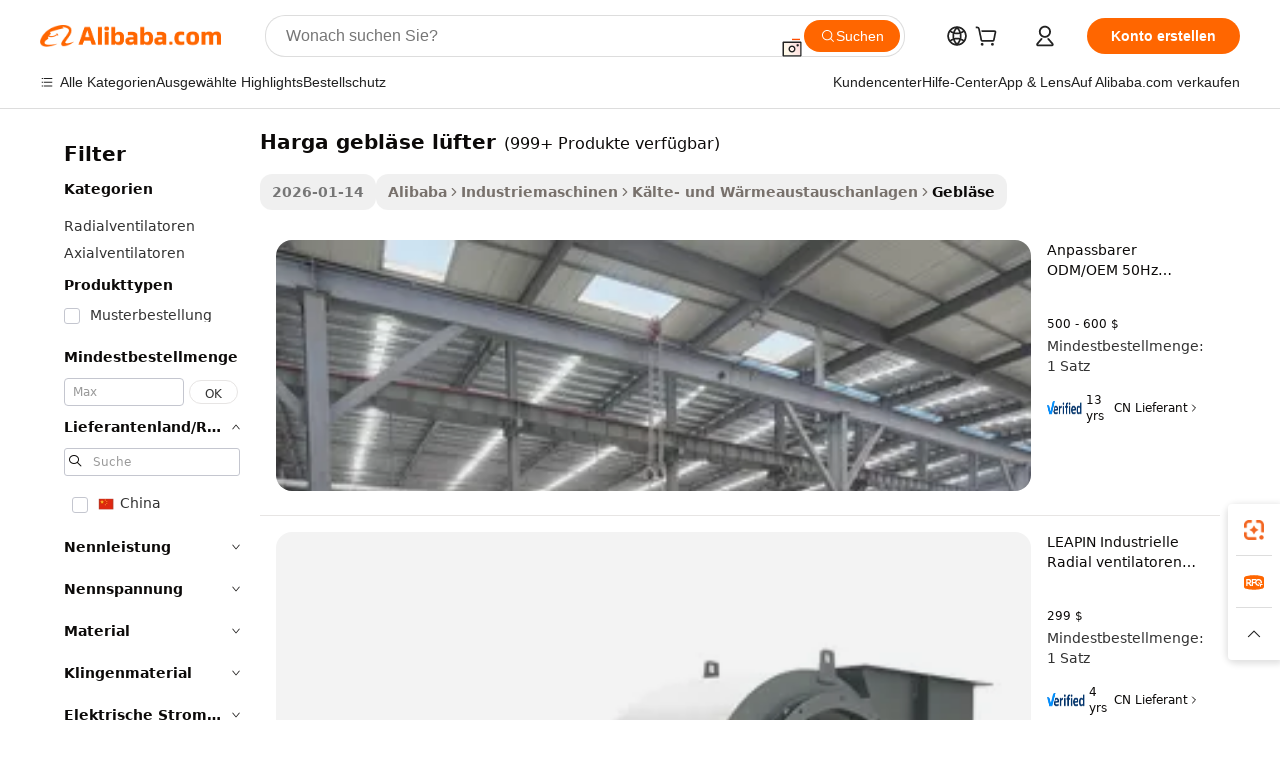

--- FILE ---
content_type: text/html;charset=UTF-8
request_url: https://german.alibaba.com/g/harga-blower-fan.html
body_size: 175766
content:

<!-- screen_content -->

    <!-- tangram:5410 begin-->
    <!-- tangram:529998 begin-->

<!DOCTYPE html>
<html lang="de" dir="ltr">
  <head>
        <script>
      window.__BB = {
        scene: window.__bb_scene || 'traffic-free-goods'
      };
      window.__BB.BB_CWV_IGNORE = {
          lcp_element: ['#icbu-buyer-pc-top-banner'],
          lcp_url: [],
        };
      window._timing = {}
      window._timing.first_start = Date.now();
      window.needLoginInspiration = Boolean(false);
      // 变量用于标记页面首次可见时间
      let firstVisibleTime = null;
      if (typeof document.hidden !== 'undefined') {
        // 页面首次加载时直接统计
        if (!document.hidden) {
          firstVisibleTime = Date.now();
          window.__BB_timex = 1
        } else {
          // 页面不可见时监听 visibilitychange 事件
          document.addEventListener('visibilitychange', () => {
            if (!document.hidden) {
              firstVisibleTime = Date.now();
              window.__BB_timex = firstVisibleTime - window.performance.timing.navigationStart
              window.__BB.firstVisibleTime = window.__BB_timex
              console.log("Page became visible after "+ window.__BB_timex + " ms");
            }
          }, { once: true });  // 确保只触发一次
        }
      } else {
        console.warn('Page Visibility API is not supported in this browser.');
      }
    </script>
        <meta name="data-spm" content="a2700">
        <meta name="aplus-xplug" content="NONE">
        <meta name="aplus-icbu-disable-umid" content="1">
        <meta name="google-translate-customization" content="9de59014edaf3b99-22e1cf3b5ca21786-g00bb439a5e9e5f8f-f">
    <meta name="yandex-verification" content="25a76ba8e4443bb3" />
    <meta name="msvalidate.01" content="E3FBF0E89B724C30844BF17C59608E8F" />
    <meta name="viewport" content="width=device-width, initial-scale=1.0, maximum-scale=5.0, user-scalable=yes">
        <link rel="preconnect" href="https://s.alicdn.com/" crossorigin>
    <link rel="dns-prefetch" href="https://s.alicdn.com">
                        <link rel="preload" href="" as="image">
        <link rel="preload" href="https://s.alicdn.com/@g/alilog/??aplus_plugin_icbufront/index.js,mlog/aplus_v2.js" as="script">
        <link rel="preload" href="https://s.alicdn.com/@img/imgextra/i2/O1CN0153JdbU26g4bILVOyC_!!6000000007690-2-tps-418-58.png" as="image">
        <script>
            window.__APLUS_ABRATE__ = {
        perf_group: 'control',
        scene: "traffic-free-goods",
      };
    </script>
    <meta name="aplus-mmstat-timeout" content="15000">
        <meta content="text/html; charset=utf-8" http-equiv="Content-Type">
          <title>Effiziente Lösungen für industrielle harga gebläse lüfter Anforderungen weltweit</title>
      <meta name="keywords" content="blower fan,spray booth fan blower,air blower">
      <meta name="description" content="Steigern Sie die Effizienz mit dem fortschrittlichen  harga gebläse lüfter , das für einen optimalen Luftstrom in industriellen Umgebungen entwickelt wurde. Verbessern Sie noch heute die Leistung und Zuverlässigkeit Ihrer Abläufe!">
            <meta name="pagetiming-rate" content="9">
      <meta name="pagetiming-resource-rate" content="4">
                    <link rel="canonical" href="https://german.alibaba.com/g/harga-blower-fan.html">
                              <link rel="alternate" hreflang="fr" href="https://french.alibaba.com/g/harga-blower-fan.html">
                  <link rel="alternate" hreflang="de" href="https://german.alibaba.com/g/harga-blower-fan.html">
                  <link rel="alternate" hreflang="pt" href="https://portuguese.alibaba.com/g/harga-blower-fan.html">
                  <link rel="alternate" hreflang="it" href="https://italian.alibaba.com/g/harga-blower-fan.html">
                  <link rel="alternate" hreflang="es" href="https://spanish.alibaba.com/g/harga-blower-fan.html">
                  <link rel="alternate" hreflang="ru" href="https://russian.alibaba.com/g/harga-blower-fan.html">
                  <link rel="alternate" hreflang="ko" href="https://korean.alibaba.com/g/harga-blower-fan.html">
                  <link rel="alternate" hreflang="ar" href="https://arabic.alibaba.com/g/harga-blower-fan.html">
                  <link rel="alternate" hreflang="ja" href="https://japanese.alibaba.com/g/harga-blower-fan.html">
                  <link rel="alternate" hreflang="tr" href="https://turkish.alibaba.com/g/harga-blower-fan.html">
                  <link rel="alternate" hreflang="th" href="https://thai.alibaba.com/g/harga-blower-fan.html">
                  <link rel="alternate" hreflang="vi" href="https://vietnamese.alibaba.com/g/harga-blower-fan.html">
                  <link rel="alternate" hreflang="nl" href="https://dutch.alibaba.com/g/harga-blower-fan.html">
                  <link rel="alternate" hreflang="he" href="https://hebrew.alibaba.com/g/harga-blower-fan.html">
                  <link rel="alternate" hreflang="id" href="https://indonesian.alibaba.com/g/harga-blower-fan.html">
                  <link rel="alternate" hreflang="hi" href="https://hindi.alibaba.com/g/harga-blower-fan.html">
                  <link rel="alternate" hreflang="en" href="https://www.alibaba.com/showroom/harga-blower-fan.html">
                  <link rel="alternate" hreflang="zh" href="https://chinese.alibaba.com/g/harga-blower-fan.html">
                  <link rel="alternate" hreflang="x-default" href="https://www.alibaba.com/showroom/harga-blower-fan.html">
                                        <script>
      // Aplus 配置自动打点
      var queue = window.goldlog_queue || (window.goldlog_queue = []);
      var tags = ["button", "a", "div", "span", "i", "svg", "input", "li", "tr"];
      queue.push(
        {
          action: 'goldlog.appendMetaInfo',
          arguments: [
            'aplus-auto-exp',
            [
              {
                logkey: '/sc.ug_msite.new_product_exp',
                cssSelector: '[data-spm-exp]',
                props: ["data-spm-exp"],
              },
              {
                logkey: '/sc.ug_pc.seolist_product_exp',
                cssSelector: '.traffic-card-gallery',
                props: ["data-spm-exp"],
              }
            ]
          ]
        }
      )
      queue.push({
        action: 'goldlog.setMetaInfo',
        arguments: ['aplus-auto-clk', JSON.stringify(tags.map(tag =>({
          "logkey": "/sc.ug_msite.new_product_clk",
          tag,
          "filter": "data-spm-clk",
          "props": ["data-spm-clk"]
        })))],
      });
    </script>
  </head>
  <div id="icbu-header"><div id="the-new-header" data-version="4.4.0" data-tnh-auto-exp="tnh-expose" data-scenes="search-products" style="position: relative;background-color: #fff;border-bottom: 1px solid #ddd;box-sizing: border-box; font-family:Inter,SF Pro Text,Roboto,Helvetica Neue,Helvetica,Tahoma,Arial,PingFang SC,Microsoft YaHei;"><div style="display: flex;align-items:center;height: 72px;min-width: 1200px;max-width: 1580px;margin: 0 auto;padding: 0 40px;box-sizing: border-box;"><img style="height: 29px; width: 209px;" src="https://s.alicdn.com/@img/imgextra/i2/O1CN0153JdbU26g4bILVOyC_!!6000000007690-2-tps-418-58.png" alt="" /></div><div style="min-width: 1200px;max-width: 1580px;margin: 0 auto;overflow: hidden;font-size: 14px;display: flex;justify-content: space-between;padding: 0 40px;box-sizing: border-box;"><div style="display: flex; align-items: center; justify-content: space-between"><div style="position: relative; height: 36px; padding: 0 28px 0 20px">All categories</div><div style="position: relative; height: 36px; padding-right: 28px">Featured selections</div><div style="position: relative; height: 36px">Trade Assurance</div></div><div style="display: flex; align-items: center; justify-content: space-between"><div style="position: relative; height: 36px; padding-right: 28px">Buyer Central</div><div style="position: relative; height: 36px; padding-right: 28px">Help Center</div><div style="position: relative; height: 36px; padding-right: 28px">Get the app</div><div style="position: relative; height: 36px">Become a supplier</div></div></div></div></div></div>
  <body data-spm="7724857" style="min-height: calc(100vh + 1px)"><script 
id="beacon-aplus"   
src="//s.alicdn.com/@g/alilog/??aplus_plugin_icbufront/index.js,mlog/aplus_v2.js"
exparams="aplus=async&userid=&aplus&ali_beacon_id=&ali_apache_id=&ali_apache_track=&ali_apache_tracktmp=&eagleeye_traceid=2103236317689899759286952e100b&ip=3%2e15%2e228%2e118&dmtrack_c={ali%5fresin%5ftrace%3dse%5frst%3dnull%7csp%5fviewtype%3dY%7cset%3d3%7cser%3d1007%7cpageId%3d227e5007f5e54a08a0095eaffcf57897%7cm%5fpageid%3dnull%7cpvmi%3d04d3adfa820347d49cc417caa1bd9c07%7csek%5fsepd%3dharga%2bgebl%25C3%25A4se%2bl%25C3%25BCfter%7csek%3dharga%2bblower%2bfan%7cse%5fpn%3d1%7cp4pid%3d51e93038%2ddf5a%2d419c%2d9daa%2d12c3a69ae01c%7csclkid%3dnull%7cforecast%5fpost%5fcate%3dnull%7cseo%5fnew%5fuser%5fflag%3dfalse%7ccategoryId%3d141704%7cseo%5fsearch%5fmodel%5fupgrade%5fv2%3d2025070801%7cseo%5fmodule%5fcard%5f20240624%3d202406242%7clong%5ftext%5fgoogle%5ftranslate%5fv2%3d2407142%7cseo%5fcontent%5ftd%5fbottom%5ftext%5fupdate%5fkey%3d2025070801%7cseo%5fsearch%5fmodel%5fupgrade%5fv3%3d2025072201%7cseo%5fsearch%5fmodel%5fmulti%5fupgrade%5fv3%3d2025081101%7cdamo%5falt%5freplace%3dnull%7cwap%5fcross%3d2007659%7cwap%5fcs%5faction%3d2005494%7cAPP%5fVisitor%5fActive%3d26705%7cseo%5fshowroom%5fgoods%5fmix%3d2005244%7cseo%5fdefault%5fcached%5flong%5ftext%5ffrom%5fnew%5fkeyword%5fstep%3d2024122502%7cshowroom%5fgeneral%5ftemplate%3d2005292%7cwap%5fcs%5ftext%3dnull%7cstructured%5fdata%3d2025052702%7cseo%5fmulti%5fstyle%5ftext%5fupdate%3d2511181%7cpc%5fnew%5fheader%3dnull%7cseo%5fmeta%5fcate%5ftemplate%5fv1%3d2025042401%7cseo%5fmeta%5ftd%5fsearch%5fkeyword%5fstep%5fv1%3d2025040999%7cseo%5fshowroom%5fbiz%5fbabablog%3d2809001%7cshowroom%5fft%5flong%5ftext%5fbaks%3d80802%7cAPP%5fGrowing%5fBuyer%5fHigh%5fIntent%5fActive%3d25488%7cshowroom%5fpc%5fv2019%3d2104%7cAPP%5fProspecting%5fBuyer%3d26712%7ccache%5fcontrol%3dnull%7cAPP%5fChurned%5fCore%5fBuyer%3d25463%7cseo%5fdefault%5fcached%5flong%5ftext%5fstep%3d24110802%7camp%5flighthouse%5fscore%5fimage%3d19657%7cseo%5fft%5ftranslate%5fgemini%3d25012003%7cwap%5fnode%5fssr%3d2015725%7cdataphant%5fopen%3d27030%7clongtext%5fmulti%5fstyle%5fexpand%5frussian%3d2510142%7cseo%5flongtext%5fgoogle%5fdata%5fsection%3d25021702%7cindustry%5fpopular%5ffloor%3dnull%7cwap%5fad%5fgoods%5fproduct%5finterval%3dnull%7cseo%5fgoods%5fbootom%5fwholesale%5flink%3dnull%7cseo%5fmiddle%5fwholesale%5flink%3d2486164%7cseo%5fkeyword%5faatest%3d19%7cft%5flong%5ftext%5fenpand%5fstep2%3d121602%7cseo%5fft%5flongtext%5fexpand%5fstep3%3d25012102%7cseo%5fwap%5fheadercard%3d2006288%7cAPP%5fChurned%5fInactive%5fVisitor%3d25496%7cAPP%5fGrowing%5fBuyer%5fHigh%5fIntent%5fInactive%3d25484%7cseo%5fmeta%5ftd%5fmulti%5fkey%3d2025061801%7ctop%5frecommend%5f20250120%3d202501201%7clongtext%5fmulti%5fstyle%5fexpand%5ffrench%5fcopy%3d25091802%7clongtext%5fmulti%5fstyle%5fexpand%5ffrench%5fcopy%5fcopy%3d25092502%7clong%5ftext%5fpaa%3d220901%7cseo%5ffloor%5fexp%3dnull%7cseo%5fshowroom%5falgo%5flink%3d17764%7cseo%5fmeta%5ftd%5faib%5fgeneral%5fkey%3d2025091901%7ccountry%5findustry%3d202311033%7cpc%5ffree%5fswitchtosearch%3d2020529%7cshowroom%5fft%5flong%5ftext%5fenpand%5fstep1%3d101102%7cseo%5fshowroom%5fnorel%3dnull%7cplp%5fstyle%5f25%5fpc%3d202505222%7cseo%5fggs%5flayer%3d10010%7cquery%5fmutil%5flang%5ftranslate%3d2025060300%7cAPP%5fChurned%5fBuyer%3d25468%7cstream%5frender%5fperf%5fopt%3d2309181%7cwap%5fgoods%3d2007383%7cseo%5fshowroom%5fsimilar%5f20240614%3d202406142%7cchinese%5fopen%3d6307%7cquery%5fgpt%5ftranslate%3d20240820%7cad%5fproduct%5finterval%3dnull%7camp%5fto%5fpwa%3d2007359%7cplp%5faib%5fmulti%5fai%5fmeta%3d20250401%7cwap%5fsupplier%5fcontent%3dnull%7cpc%5ffree%5frefactoring%3d20220315%7cAPP%5fGrowing%5fBuyer%5fInactive%3d25474%7csso%5foem%5ffloor%3dnull%7cseo%5fpc%5fnew%5fview%5f20240807%3d202408072%7cseo%5fbottom%5ftext%5fentity%5fkey%5fcopy%3d2025062400%7cstream%5frender%3d433763%7cseo%5fmodule%5fcard%5f20240424%3d202404241%7cseo%5ftitle%5freplace%5f20191226%3d5841%7clongtext%5fmulti%5fstyle%5fexpand%3d25090802%7cgoogleweblight%3d6516%7clighthouse%5fbase64%3dnull%7cAPP%5fProspecting%5fBuyer%5fActive%3d26719%7cad%5fgoods%5fproduct%5finterval%3dnull%7cseo%5fbottom%5fdeep%5fextend%5fkw%5fkey%3d2025071101%7clongtext%5fmulti%5fstyle%5fexpand%5fturkish%3d25102802%7cilink%5fuv%3d20240911%7cwap%5flist%5fwakeup%3d2005832%7ctpp%5fcrosslink%5fpc%3d20205311%7cseo%5ftop%5fbooth%3d18501%7cAPP%5fGrowing%5fBuyer%5fLess%5fActive%3d25472%7cseo%5fsearch%5fmodel%5fupgrade%5frank%3d2025092401%7cgoodslayer%3d7977%7cft%5flong%5ftext%5ftranslate%5fexpand%5fstep1%3d24110802%7cseo%5fheaderstyle%5ftraffic%5fkey%5fv1%3d2025072100%7ccrosslink%5fswitch%3d2008141%7cp4p%5foutline%3d20240328%7cseo%5fmeta%5ftd%5faib%5fv2%5fkey%3d2025091800%7crts%5fmulti%3d2008404%7cseo%5fad%5foptimization%5fkey%5fv2%3d2025072300%7cAPP%5fVisitor%5fLess%5fActive%3d26698%7cseo%5fsearch%5franker%5fid%3d2025112400%7cplp%5fstyle%5f25%3d202505192%7ccdn%5fvm%3d2007368%7cwap%5fad%5fproduct%5finterval%3dnull%7cseo%5fsearch%5fmodel%5fmulti%5fupgrade%5frank%3d2025092401%7cpc%5fcard%5fshare%3d2025081201%7cAPP%5fGrowing%5fBuyer%5fHigh%5fIntent%5fLess%5fActive%3d25480%7cgoods%5ftitle%5fsubstitute%3d9618%7cwap%5fscreen%5fexp%3d2025081400%7creact%5fheader%5ftest%3d202502182%7cpc%5fcs%5fcolor%3d2005788%7cshowroom%5fft%5flong%5ftext%5ftest%3d72502%7cone%5ftap%5flogin%5fABTest%3d202308153%7cseo%5fhyh%5fshow%5ftags%3dnull%7cplp%5fstructured%5fdata%3d2508182%7cguide%5fdelete%3d2008526%7cseo%5findustry%5ftemplate%3dnull%7cseo%5fmeta%5ftd%5fmulti%5fes%5fkey%3d2025073101%7cseo%5fshowroom%5fdata%5fmix%3d19888%7csso%5ftop%5franking%5ffloor%3d20031%7cseo%5ftd%5fdeep%5fupgrade%5fkey%5fv3%3d2025081101%7cwap%5fue%5fone%3d2025111401%7cshowroom%5fto%5frts%5flink%3d2008480%7ccountrysearch%5ftest%3dnull%7cseo%5fplp%5fdate%5fv2%3d2025102702%7cchannel%5famp%5fto%5fpwa%3d2008435%7cseo%5fmulti%5fstyles%5flong%5ftext%3d2503172%7cseo%5fmeta%5ftext%5fmutli%5fcate%5ftemplate%5fv1%3d2025080801%7cseo%5fdefault%5fcached%5fmutil%5flong%5ftext%5fstep%3d24110436%7cseo%5faction%5fpoint%5ftype%3d22823%7cseo%5faib%5ftd%5flaunch%5f20240828%5fcopy%3d202408282%7cseo%5fshowroom%5fwholesale%5flink%3dnull%7cseo%5fperf%5fimprove%3d2023999%7cseo%5fwap%5flist%5fbounce%5f01%3d2063%7cseo%5fwap%5flist%5fbounce%5f02%3d2128%7cAPP%5fGrowing%5fBuyer%5fActive%3d25492%7cvideolayer%3dnull%7cvideo%5fplay%3dnull%7cAPP%5fChurned%5fMember%5fInactive%3d25501%7cseo%5fgoogle%5fnew%5fstruct%3d438326%7cicbu%5falgo%5fp4p%5fseo%5fad%3d2025072300%7ctpp%5ftrace%3dseoKeyword%2dseoKeyword%5fv3%2dbase%2dORIGINAL}&pageid=030fe476210302e01768989976&hn=ensearchweb033003002224%2erg%2dus%2deast%2eus68&asid=AQAAAAAYpXBpvuFjMgAAAAC3DlzsU7A92A==&treq=&tres=" async>
</script>
                        <!-- tangram:7430 begin-->
 <style>
   .traffic-card-gallery {display: flex;position: relative;flex-direction: column;justify-content: flex-start;border-radius: 0.5rem;background-color: #fff;padding: 0.5rem 0.5rem 1rem;overflow: hidden;font-size: 0.75rem;line-height: 1rem;}
   .product-price {
     b {
       font-size: 22px;
     }
   }
 </style>
<!-- tangram:7430 end-->
            <style>.component-left-filter-callback{display:flex;position:relative;margin-top:10px;height:1200px}.component-left-filter-callback img{width:200px}.component-left-filter-callback i{position:absolute;top:5%;left:50%}.related-search-wrapper{padding:.5rem;--tw-bg-opacity: 1;background-color:#fff;background-color:rgba(255,255,255,var(--tw-bg-opacity, 1));border-width:1px;border-color:var(--input)}.related-search-wrapper .related-search-box{margin:12px 16px}.related-search-wrapper .related-search-box .related-search-title{display:inline;float:start;color:#666;word-wrap:break-word;margin-right:12px;width:13%}.related-search-wrapper .related-search-box .related-search-content{display:flex;flex-wrap:wrap}.related-search-wrapper .related-search-box .related-search-content .related-search-link{margin-right:12px;width:23%;overflow:hidden;color:#666;text-overflow:ellipsis;white-space:nowrap}.product-title img{margin-right:.5rem;display:inline-block;height:1rem;vertical-align:sub}.product-price b{font-size:22px}.similar-icon{position:absolute;bottom:12px;z-index:2;right:12px}.rfq-card{display:inline-block;position:relative;box-sizing:border-box;margin-bottom:36px}.rfq-card .rfq-card-content{display:flex;position:relative;flex-direction:column;align-items:flex-start;background-size:cover;background-color:#fff;padding:12px;width:100%;height:100%}.rfq-card .rfq-card-content .rfq-card-icon{margin-top:50px}.rfq-card .rfq-card-content .rfq-card-icon img{width:45px}.rfq-card .rfq-card-content .rfq-card-top-title{margin-top:14px;color:#222;font-weight:400;font-size:16px}.rfq-card .rfq-card-content .rfq-card-title{margin-top:24px;color:#333;font-weight:800;font-size:20px}.rfq-card .rfq-card-content .rfq-card-input-box{margin-top:24px;width:100%}.rfq-card .rfq-card-content .rfq-card-input-box textarea{box-sizing:border-box;border:1px solid #ddd;border-radius:4px;background-color:#fff;padding:9px 12px;width:100%;height:88px;resize:none;color:#666;font-weight:400;font-size:13px;font-family:inherit}.rfq-card .rfq-card-content .rfq-card-button{margin-top:24px;border:1px solid #666;border-radius:16px;background-color:#fff;width:67%;color:#000;font-weight:700;font-size:14px;line-height:30px;text-align:center}[data-modulename^=ProductList-] div{contain-intrinsic-size:auto 500px}.traffic-card-gallery:hover{--tw-shadow: 0px 2px 6px 2px rgba(0,0,0,.12157);--tw-shadow-colored: 0px 2px 6px 2px var(--tw-shadow-color);box-shadow:0 0 #0000,0 0 #0000,0 2px 6px 2px #0000001f;box-shadow:var(--tw-ring-offset-shadow, 0 0 rgba(0,0,0,0)),var(--tw-ring-shadow, 0 0 rgba(0,0,0,0)),var(--tw-shadow);z-index:10}.traffic-card-gallery{position:relative;display:flex;flex-direction:column;justify-content:flex-start;overflow:hidden;border-radius:.75rem;--tw-bg-opacity: 1;background-color:#fff;background-color:rgba(255,255,255,var(--tw-bg-opacity, 1));padding:.5rem;font-size:.75rem;line-height:1rem}.traffic-card-list{position:relative;display:flex;height:292px;flex-direction:row;justify-content:flex-start;overflow:hidden;border-bottom-width:1px;--tw-bg-opacity: 1;background-color:#fff;background-color:rgba(255,255,255,var(--tw-bg-opacity, 1));padding:1rem;font-size:.75rem;line-height:1rem}.traffic-card-g-industry:hover{--tw-shadow: 0 0 10px rgba(0,0,0,.1);--tw-shadow-colored: 0 0 10px var(--tw-shadow-color);box-shadow:0 0 #0000,0 0 #0000,0 0 10px #0000001a;box-shadow:var(--tw-ring-offset-shadow, 0 0 rgba(0,0,0,0)),var(--tw-ring-shadow, 0 0 rgba(0,0,0,0)),var(--tw-shadow)}.traffic-card-g-industry{position:relative;border-radius:var(--radius);--tw-bg-opacity: 1;background-color:#fff;background-color:rgba(255,255,255,var(--tw-bg-opacity, 1));padding:1.25rem .75rem .75rem;font-size:.875rem;line-height:1.25rem}.module-filter-section-wrapper{max-height:none!important;overflow-x:hidden}*,:before,:after{--tw-border-spacing-x: 0;--tw-border-spacing-y: 0;--tw-translate-x: 0;--tw-translate-y: 0;--tw-rotate: 0;--tw-skew-x: 0;--tw-skew-y: 0;--tw-scale-x: 1;--tw-scale-y: 1;--tw-pan-x: ;--tw-pan-y: ;--tw-pinch-zoom: ;--tw-scroll-snap-strictness: proximity;--tw-gradient-from-position: ;--tw-gradient-via-position: ;--tw-gradient-to-position: ;--tw-ordinal: ;--tw-slashed-zero: ;--tw-numeric-figure: ;--tw-numeric-spacing: ;--tw-numeric-fraction: ;--tw-ring-inset: ;--tw-ring-offset-width: 0px;--tw-ring-offset-color: #fff;--tw-ring-color: rgba(59, 130, 246, .5);--tw-ring-offset-shadow: 0 0 rgba(0,0,0,0);--tw-ring-shadow: 0 0 rgba(0,0,0,0);--tw-shadow: 0 0 rgba(0,0,0,0);--tw-shadow-colored: 0 0 rgba(0,0,0,0);--tw-blur: ;--tw-brightness: ;--tw-contrast: ;--tw-grayscale: ;--tw-hue-rotate: ;--tw-invert: ;--tw-saturate: ;--tw-sepia: ;--tw-drop-shadow: ;--tw-backdrop-blur: ;--tw-backdrop-brightness: ;--tw-backdrop-contrast: ;--tw-backdrop-grayscale: ;--tw-backdrop-hue-rotate: ;--tw-backdrop-invert: ;--tw-backdrop-opacity: ;--tw-backdrop-saturate: ;--tw-backdrop-sepia: ;--tw-contain-size: ;--tw-contain-layout: ;--tw-contain-paint: ;--tw-contain-style: }::backdrop{--tw-border-spacing-x: 0;--tw-border-spacing-y: 0;--tw-translate-x: 0;--tw-translate-y: 0;--tw-rotate: 0;--tw-skew-x: 0;--tw-skew-y: 0;--tw-scale-x: 1;--tw-scale-y: 1;--tw-pan-x: ;--tw-pan-y: ;--tw-pinch-zoom: ;--tw-scroll-snap-strictness: proximity;--tw-gradient-from-position: ;--tw-gradient-via-position: ;--tw-gradient-to-position: ;--tw-ordinal: ;--tw-slashed-zero: ;--tw-numeric-figure: ;--tw-numeric-spacing: ;--tw-numeric-fraction: ;--tw-ring-inset: ;--tw-ring-offset-width: 0px;--tw-ring-offset-color: #fff;--tw-ring-color: rgba(59, 130, 246, .5);--tw-ring-offset-shadow: 0 0 rgba(0,0,0,0);--tw-ring-shadow: 0 0 rgba(0,0,0,0);--tw-shadow: 0 0 rgba(0,0,0,0);--tw-shadow-colored: 0 0 rgba(0,0,0,0);--tw-blur: ;--tw-brightness: ;--tw-contrast: ;--tw-grayscale: ;--tw-hue-rotate: ;--tw-invert: ;--tw-saturate: ;--tw-sepia: ;--tw-drop-shadow: ;--tw-backdrop-blur: ;--tw-backdrop-brightness: ;--tw-backdrop-contrast: ;--tw-backdrop-grayscale: ;--tw-backdrop-hue-rotate: ;--tw-backdrop-invert: ;--tw-backdrop-opacity: ;--tw-backdrop-saturate: ;--tw-backdrop-sepia: ;--tw-contain-size: ;--tw-contain-layout: ;--tw-contain-paint: ;--tw-contain-style: }*,:before,:after{box-sizing:border-box;border-width:0;border-style:solid;border-color:#e5e7eb}:before,:after{--tw-content: ""}html,:host{line-height:1.5;-webkit-text-size-adjust:100%;-moz-tab-size:4;-o-tab-size:4;tab-size:4;font-family:ui-sans-serif,system-ui,-apple-system,Segoe UI,Roboto,Ubuntu,Cantarell,Noto Sans,sans-serif,"Apple Color Emoji","Segoe UI Emoji",Segoe UI Symbol,"Noto Color Emoji";font-feature-settings:normal;font-variation-settings:normal;-webkit-tap-highlight-color:transparent}body{margin:0;line-height:inherit}hr{height:0;color:inherit;border-top-width:1px}abbr:where([title]){text-decoration:underline;-webkit-text-decoration:underline dotted;text-decoration:underline dotted}h1,h2,h3,h4,h5,h6{font-size:inherit;font-weight:inherit}a{color:inherit;text-decoration:inherit}b,strong{font-weight:bolder}code,kbd,samp,pre{font-family:ui-monospace,SFMono-Regular,Menlo,Monaco,Consolas,Liberation Mono,Courier New,monospace;font-feature-settings:normal;font-variation-settings:normal;font-size:1em}small{font-size:80%}sub,sup{font-size:75%;line-height:0;position:relative;vertical-align:baseline}sub{bottom:-.25em}sup{top:-.5em}table{text-indent:0;border-color:inherit;border-collapse:collapse}button,input,optgroup,select,textarea{font-family:inherit;font-feature-settings:inherit;font-variation-settings:inherit;font-size:100%;font-weight:inherit;line-height:inherit;letter-spacing:inherit;color:inherit;margin:0;padding:0}button,select{text-transform:none}button,input:where([type=button]),input:where([type=reset]),input:where([type=submit]){-webkit-appearance:button;background-color:transparent;background-image:none}:-moz-focusring{outline:auto}:-moz-ui-invalid{box-shadow:none}progress{vertical-align:baseline}::-webkit-inner-spin-button,::-webkit-outer-spin-button{height:auto}[type=search]{-webkit-appearance:textfield;outline-offset:-2px}::-webkit-search-decoration{-webkit-appearance:none}::-webkit-file-upload-button{-webkit-appearance:button;font:inherit}summary{display:list-item}blockquote,dl,dd,h1,h2,h3,h4,h5,h6,hr,figure,p,pre{margin:0}fieldset{margin:0;padding:0}legend{padding:0}ol,ul,menu{list-style:none;margin:0;padding:0}dialog{padding:0}textarea{resize:vertical}input::-moz-placeholder,textarea::-moz-placeholder{opacity:1;color:#9ca3af}input::placeholder,textarea::placeholder{opacity:1;color:#9ca3af}button,[role=button]{cursor:pointer}:disabled{cursor:default}img,svg,video,canvas,audio,iframe,embed,object{display:block;vertical-align:middle}img,video{max-width:100%;height:auto}[hidden]:where(:not([hidden=until-found])){display:none}:root{--background: hsl(0, 0%, 100%);--foreground: hsl(20, 14.3%, 4.1%);--card: hsl(0, 0%, 100%);--card-foreground: hsl(20, 14.3%, 4.1%);--popover: hsl(0, 0%, 100%);--popover-foreground: hsl(20, 14.3%, 4.1%);--primary: hsl(24, 100%, 50%);--primary-foreground: hsl(60, 9.1%, 97.8%);--secondary: hsl(60, 4.8%, 95.9%);--secondary-foreground: #333;--muted: hsl(60, 4.8%, 95.9%);--muted-foreground: hsl(25, 5.3%, 44.7%);--accent: hsl(60, 4.8%, 95.9%);--accent-foreground: hsl(24, 9.8%, 10%);--destructive: hsl(0, 84.2%, 60.2%);--destructive-foreground: hsl(60, 9.1%, 97.8%);--border: hsl(20, 5.9%, 90%);--input: hsl(20, 5.9%, 90%);--ring: hsl(24.6, 95%, 53.1%);--radius: 1rem}.dark{--background: hsl(20, 14.3%, 4.1%);--foreground: hsl(60, 9.1%, 97.8%);--card: hsl(20, 14.3%, 4.1%);--card-foreground: hsl(60, 9.1%, 97.8%);--popover: hsl(20, 14.3%, 4.1%);--popover-foreground: hsl(60, 9.1%, 97.8%);--primary: hsl(20.5, 90.2%, 48.2%);--primary-foreground: hsl(60, 9.1%, 97.8%);--secondary: hsl(12, 6.5%, 15.1%);--secondary-foreground: hsl(60, 9.1%, 97.8%);--muted: hsl(12, 6.5%, 15.1%);--muted-foreground: hsl(24, 5.4%, 63.9%);--accent: hsl(12, 6.5%, 15.1%);--accent-foreground: hsl(60, 9.1%, 97.8%);--destructive: hsl(0, 72.2%, 50.6%);--destructive-foreground: hsl(60, 9.1%, 97.8%);--border: hsl(12, 6.5%, 15.1%);--input: hsl(12, 6.5%, 15.1%);--ring: hsl(20.5, 90.2%, 48.2%)}*{border-color:#e7e5e4;border-color:var(--border)}body{background-color:#fff;background-color:var(--background);color:#0c0a09;color:var(--foreground)}.il-sr-only{position:absolute;width:1px;height:1px;padding:0;margin:-1px;overflow:hidden;clip:rect(0,0,0,0);white-space:nowrap;border-width:0}.il-invisible{visibility:hidden}.il-fixed{position:fixed}.il-absolute{position:absolute}.il-relative{position:relative}.il-sticky{position:sticky}.il-inset-0{inset:0}.il--bottom-12{bottom:-3rem}.il--top-12{top:-3rem}.il-bottom-0{bottom:0}.il-bottom-2{bottom:.5rem}.il-bottom-3{bottom:.75rem}.il-bottom-4{bottom:1rem}.il-end-0{right:0}.il-end-2{right:.5rem}.il-end-3{right:.75rem}.il-end-4{right:1rem}.il-left-0{left:0}.il-left-3{left:.75rem}.il-right-0{right:0}.il-right-2{right:.5rem}.il-right-3{right:.75rem}.il-start-0{left:0}.il-start-1\/2{left:50%}.il-start-2{left:.5rem}.il-start-3{left:.75rem}.il-start-\[50\%\]{left:50%}.il-top-0{top:0}.il-top-1\/2{top:50%}.il-top-16{top:4rem}.il-top-4{top:1rem}.il-top-\[50\%\]{top:50%}.il-z-10{z-index:10}.il-z-50{z-index:50}.il-z-\[9999\]{z-index:9999}.il-col-span-4{grid-column:span 4 / span 4}.il-m-0{margin:0}.il-m-3{margin:.75rem}.il-m-auto{margin:auto}.il-mx-auto{margin-left:auto;margin-right:auto}.il-my-3{margin-top:.75rem;margin-bottom:.75rem}.il-my-5{margin-top:1.25rem;margin-bottom:1.25rem}.il-my-auto{margin-top:auto;margin-bottom:auto}.\!il-mb-4{margin-bottom:1rem!important}.il--mt-4{margin-top:-1rem}.il-mb-0{margin-bottom:0}.il-mb-1{margin-bottom:.25rem}.il-mb-2{margin-bottom:.5rem}.il-mb-3{margin-bottom:.75rem}.il-mb-4{margin-bottom:1rem}.il-mb-5{margin-bottom:1.25rem}.il-mb-6{margin-bottom:1.5rem}.il-mb-8{margin-bottom:2rem}.il-mb-\[-0\.75rem\]{margin-bottom:-.75rem}.il-mb-\[0\.125rem\]{margin-bottom:.125rem}.il-me-1{margin-right:.25rem}.il-me-2{margin-right:.5rem}.il-me-3{margin-right:.75rem}.il-me-auto{margin-right:auto}.il-mr-1{margin-right:.25rem}.il-mr-2{margin-right:.5rem}.il-ms-1{margin-left:.25rem}.il-ms-4{margin-left:1rem}.il-ms-5{margin-left:1.25rem}.il-ms-8{margin-left:2rem}.il-ms-\[\.375rem\]{margin-left:.375rem}.il-ms-auto{margin-left:auto}.il-mt-0{margin-top:0}.il-mt-0\.5{margin-top:.125rem}.il-mt-1{margin-top:.25rem}.il-mt-2{margin-top:.5rem}.il-mt-3{margin-top:.75rem}.il-mt-4{margin-top:1rem}.il-mt-6{margin-top:1.5rem}.il-line-clamp-1{overflow:hidden;display:-webkit-box;-webkit-box-orient:vertical;-webkit-line-clamp:1}.il-line-clamp-2{overflow:hidden;display:-webkit-box;-webkit-box-orient:vertical;-webkit-line-clamp:2}.il-line-clamp-6{overflow:hidden;display:-webkit-box;-webkit-box-orient:vertical;-webkit-line-clamp:6}.il-inline-block{display:inline-block}.il-inline{display:inline}.il-flex{display:flex}.il-inline-flex{display:inline-flex}.il-grid{display:grid}.il-aspect-square{aspect-ratio:1 / 1}.il-size-5{width:1.25rem;height:1.25rem}.il-h-1{height:.25rem}.il-h-10{height:2.5rem}.il-h-11{height:2.75rem}.il-h-20{height:5rem}.il-h-24{height:6rem}.il-h-3\.5{height:.875rem}.il-h-4{height:1rem}.il-h-40{height:10rem}.il-h-6{height:1.5rem}.il-h-8{height:2rem}.il-h-9{height:2.25rem}.il-h-\[150px\]{height:150px}.il-h-\[152px\]{height:152px}.il-h-\[18\.25rem\]{height:18.25rem}.il-h-\[292px\]{height:292px}.il-h-\[600px\]{height:600px}.il-h-auto{height:auto}.il-h-fit{height:-moz-fit-content;height:fit-content}.il-h-full{height:100%}.il-h-screen{height:100vh}.il-max-h-\[100vh\]{max-height:100vh}.il-w-1\/2{width:50%}.il-w-10{width:2.5rem}.il-w-10\/12{width:83.333333%}.il-w-4{width:1rem}.il-w-6{width:1.5rem}.il-w-64{width:16rem}.il-w-7\/12{width:58.333333%}.il-w-72{width:18rem}.il-w-8{width:2rem}.il-w-8\/12{width:66.666667%}.il-w-9{width:2.25rem}.il-w-9\/12{width:75%}.il-w-\[200px\]{width:200px}.il-w-\[84px\]{width:84px}.il-w-fit{width:-moz-fit-content;width:fit-content}.il-w-full{width:100%}.il-w-screen{width:100vw}.il-min-w-0{min-width:0px}.il-min-w-3{min-width:.75rem}.il-min-w-\[1200px\]{min-width:1200px}.il-max-w-\[1000px\]{max-width:1000px}.il-max-w-\[1580px\]{max-width:1580px}.il-max-w-full{max-width:100%}.il-max-w-lg{max-width:32rem}.il-flex-1{flex:1 1 0%}.il-flex-shrink-0,.il-shrink-0{flex-shrink:0}.il-flex-grow-0,.il-grow-0{flex-grow:0}.il-basis-24{flex-basis:6rem}.il-basis-full{flex-basis:100%}.il-origin-\[--radix-tooltip-content-transform-origin\]{transform-origin:var(--radix-tooltip-content-transform-origin)}.il--translate-x-1\/2{--tw-translate-x: -50%;transform:translate(-50%,var(--tw-translate-y)) rotate(var(--tw-rotate)) skew(var(--tw-skew-x)) skewY(var(--tw-skew-y)) scaleX(var(--tw-scale-x)) scaleY(var(--tw-scale-y));transform:translate(var(--tw-translate-x),var(--tw-translate-y)) rotate(var(--tw-rotate)) skew(var(--tw-skew-x)) skewY(var(--tw-skew-y)) scaleX(var(--tw-scale-x)) scaleY(var(--tw-scale-y))}.il--translate-y-1\/2{--tw-translate-y: -50%;transform:translate(var(--tw-translate-x),-50%) rotate(var(--tw-rotate)) skew(var(--tw-skew-x)) skewY(var(--tw-skew-y)) scaleX(var(--tw-scale-x)) scaleY(var(--tw-scale-y));transform:translate(var(--tw-translate-x),var(--tw-translate-y)) rotate(var(--tw-rotate)) skew(var(--tw-skew-x)) skewY(var(--tw-skew-y)) scaleX(var(--tw-scale-x)) scaleY(var(--tw-scale-y))}.il-translate-x-\[-50\%\]{--tw-translate-x: -50%;transform:translate(-50%,var(--tw-translate-y)) rotate(var(--tw-rotate)) skew(var(--tw-skew-x)) skewY(var(--tw-skew-y)) scaleX(var(--tw-scale-x)) scaleY(var(--tw-scale-y));transform:translate(var(--tw-translate-x),var(--tw-translate-y)) rotate(var(--tw-rotate)) skew(var(--tw-skew-x)) skewY(var(--tw-skew-y)) scaleX(var(--tw-scale-x)) scaleY(var(--tw-scale-y))}.il-translate-y-\[-50\%\]{--tw-translate-y: -50%;transform:translate(var(--tw-translate-x),-50%) rotate(var(--tw-rotate)) skew(var(--tw-skew-x)) skewY(var(--tw-skew-y)) scaleX(var(--tw-scale-x)) scaleY(var(--tw-scale-y));transform:translate(var(--tw-translate-x),var(--tw-translate-y)) rotate(var(--tw-rotate)) skew(var(--tw-skew-x)) skewY(var(--tw-skew-y)) scaleX(var(--tw-scale-x)) scaleY(var(--tw-scale-y))}.il-rotate-90{--tw-rotate: 90deg;transform:translate(var(--tw-translate-x),var(--tw-translate-y)) rotate(90deg) skew(var(--tw-skew-x)) skewY(var(--tw-skew-y)) scaleX(var(--tw-scale-x)) scaleY(var(--tw-scale-y));transform:translate(var(--tw-translate-x),var(--tw-translate-y)) rotate(var(--tw-rotate)) skew(var(--tw-skew-x)) skewY(var(--tw-skew-y)) scaleX(var(--tw-scale-x)) scaleY(var(--tw-scale-y))}@keyframes il-pulse{50%{opacity:.5}}.il-animate-pulse{animation:il-pulse 2s cubic-bezier(.4,0,.6,1) infinite}@keyframes il-spin{to{transform:rotate(360deg)}}.il-animate-spin{animation:il-spin 1s linear infinite}.il-cursor-pointer{cursor:pointer}.il-list-disc{list-style-type:disc}.il-grid-cols-2{grid-template-columns:repeat(2,minmax(0,1fr))}.il-grid-cols-4{grid-template-columns:repeat(4,minmax(0,1fr))}.il-flex-row{flex-direction:row}.il-flex-col{flex-direction:column}.il-flex-col-reverse{flex-direction:column-reverse}.il-flex-wrap{flex-wrap:wrap}.il-flex-nowrap{flex-wrap:nowrap}.il-items-start{align-items:flex-start}.il-items-center{align-items:center}.il-items-baseline{align-items:baseline}.il-justify-start{justify-content:flex-start}.il-justify-end{justify-content:flex-end}.il-justify-center{justify-content:center}.il-justify-between{justify-content:space-between}.il-gap-1{gap:.25rem}.il-gap-1\.5{gap:.375rem}.il-gap-10{gap:2.5rem}.il-gap-2{gap:.5rem}.il-gap-3{gap:.75rem}.il-gap-4{gap:1rem}.il-gap-8{gap:2rem}.il-gap-\[\.0938rem\]{gap:.0938rem}.il-gap-\[\.375rem\]{gap:.375rem}.il-gap-\[0\.125rem\]{gap:.125rem}.\!il-gap-x-5{-moz-column-gap:1.25rem!important;column-gap:1.25rem!important}.\!il-gap-y-5{row-gap:1.25rem!important}.il-space-y-1\.5>:not([hidden])~:not([hidden]){--tw-space-y-reverse: 0;margin-top:calc(.375rem * (1 - var(--tw-space-y-reverse)));margin-top:.375rem;margin-top:calc(.375rem * calc(1 - var(--tw-space-y-reverse)));margin-bottom:0rem;margin-bottom:calc(.375rem * var(--tw-space-y-reverse))}.il-space-y-4>:not([hidden])~:not([hidden]){--tw-space-y-reverse: 0;margin-top:calc(1rem * (1 - var(--tw-space-y-reverse)));margin-top:1rem;margin-top:calc(1rem * calc(1 - var(--tw-space-y-reverse)));margin-bottom:0rem;margin-bottom:calc(1rem * var(--tw-space-y-reverse))}.il-overflow-hidden{overflow:hidden}.il-overflow-y-auto{overflow-y:auto}.il-overflow-y-scroll{overflow-y:scroll}.il-truncate{overflow:hidden;text-overflow:ellipsis;white-space:nowrap}.il-text-ellipsis{text-overflow:ellipsis}.il-whitespace-normal{white-space:normal}.il-whitespace-nowrap{white-space:nowrap}.il-break-normal{word-wrap:normal;word-break:normal}.il-break-words{word-wrap:break-word}.il-break-all{word-break:break-all}.il-rounded{border-radius:.25rem}.il-rounded-2xl{border-radius:1rem}.il-rounded-\[0\.5rem\]{border-radius:.5rem}.il-rounded-\[1\.25rem\]{border-radius:1.25rem}.il-rounded-full{border-radius:9999px}.il-rounded-lg{border-radius:1rem;border-radius:var(--radius)}.il-rounded-md{border-radius:calc(1rem - 2px);border-radius:calc(var(--radius) - 2px)}.il-rounded-sm{border-radius:calc(1rem - 4px);border-radius:calc(var(--radius) - 4px)}.il-rounded-xl{border-radius:.75rem}.il-border,.il-border-\[1px\]{border-width:1px}.il-border-b,.il-border-b-\[1px\]{border-bottom-width:1px}.il-border-solid{border-style:solid}.il-border-none{border-style:none}.il-border-\[\#222\]{--tw-border-opacity: 1;border-color:#222;border-color:rgba(34,34,34,var(--tw-border-opacity, 1))}.il-border-\[\#DDD\]{--tw-border-opacity: 1;border-color:#ddd;border-color:rgba(221,221,221,var(--tw-border-opacity, 1))}.il-border-foreground{border-color:#0c0a09;border-color:var(--foreground)}.il-border-input{border-color:#e7e5e4;border-color:var(--input)}.il-bg-\[\#F8F8F8\]{--tw-bg-opacity: 1;background-color:#f8f8f8;background-color:rgba(248,248,248,var(--tw-bg-opacity, 1))}.il-bg-\[\#d9d9d963\]{background-color:#d9d9d963}.il-bg-accent{background-color:#f5f5f4;background-color:var(--accent)}.il-bg-background{background-color:#fff;background-color:var(--background)}.il-bg-black{--tw-bg-opacity: 1;background-color:#000;background-color:rgba(0,0,0,var(--tw-bg-opacity, 1))}.il-bg-black\/80{background-color:#000c}.il-bg-destructive{background-color:#ef4444;background-color:var(--destructive)}.il-bg-gray-300{--tw-bg-opacity: 1;background-color:#d1d5db;background-color:rgba(209,213,219,var(--tw-bg-opacity, 1))}.il-bg-muted{background-color:#f5f5f4;background-color:var(--muted)}.il-bg-orange-500{--tw-bg-opacity: 1;background-color:#f97316;background-color:rgba(249,115,22,var(--tw-bg-opacity, 1))}.il-bg-popover{background-color:#fff;background-color:var(--popover)}.il-bg-primary{background-color:#f60;background-color:var(--primary)}.il-bg-secondary{background-color:#f5f5f4;background-color:var(--secondary)}.il-bg-transparent{background-color:transparent}.il-bg-white{--tw-bg-opacity: 1;background-color:#fff;background-color:rgba(255,255,255,var(--tw-bg-opacity, 1))}.il-bg-opacity-80{--tw-bg-opacity: .8}.il-bg-cover{background-size:cover}.il-bg-no-repeat{background-repeat:no-repeat}.il-fill-black{fill:#000}.il-object-cover{-o-object-fit:cover;object-fit:cover}.il-p-0{padding:0}.il-p-1{padding:.25rem}.il-p-2{padding:.5rem}.il-p-3{padding:.75rem}.il-p-4{padding:1rem}.il-p-5{padding:1.25rem}.il-p-6{padding:1.5rem}.il-px-2{padding-left:.5rem;padding-right:.5rem}.il-px-3{padding-left:.75rem;padding-right:.75rem}.il-py-0\.5{padding-top:.125rem;padding-bottom:.125rem}.il-py-1\.5{padding-top:.375rem;padding-bottom:.375rem}.il-py-10{padding-top:2.5rem;padding-bottom:2.5rem}.il-py-2{padding-top:.5rem;padding-bottom:.5rem}.il-py-3{padding-top:.75rem;padding-bottom:.75rem}.il-pb-0{padding-bottom:0}.il-pb-3{padding-bottom:.75rem}.il-pb-4{padding-bottom:1rem}.il-pb-8{padding-bottom:2rem}.il-pe-0{padding-right:0}.il-pe-2{padding-right:.5rem}.il-pe-3{padding-right:.75rem}.il-pe-4{padding-right:1rem}.il-pe-6{padding-right:1.5rem}.il-pe-8{padding-right:2rem}.il-pe-\[12px\]{padding-right:12px}.il-pe-\[3\.25rem\]{padding-right:3.25rem}.il-pl-4{padding-left:1rem}.il-ps-0{padding-left:0}.il-ps-2{padding-left:.5rem}.il-ps-3{padding-left:.75rem}.il-ps-4{padding-left:1rem}.il-ps-6{padding-left:1.5rem}.il-ps-8{padding-left:2rem}.il-ps-\[12px\]{padding-left:12px}.il-ps-\[3\.25rem\]{padding-left:3.25rem}.il-pt-10{padding-top:2.5rem}.il-pt-4{padding-top:1rem}.il-pt-5{padding-top:1.25rem}.il-pt-6{padding-top:1.5rem}.il-pt-7{padding-top:1.75rem}.il-text-center{text-align:center}.il-text-start{text-align:left}.il-text-2xl{font-size:1.5rem;line-height:2rem}.il-text-base{font-size:1rem;line-height:1.5rem}.il-text-lg{font-size:1.125rem;line-height:1.75rem}.il-text-sm{font-size:.875rem;line-height:1.25rem}.il-text-xl{font-size:1.25rem;line-height:1.75rem}.il-text-xs{font-size:.75rem;line-height:1rem}.il-font-\[600\]{font-weight:600}.il-font-bold{font-weight:700}.il-font-medium{font-weight:500}.il-font-normal{font-weight:400}.il-font-semibold{font-weight:600}.il-leading-3{line-height:.75rem}.il-leading-4{line-height:1rem}.il-leading-\[1\.43\]{line-height:1.43}.il-leading-\[18px\]{line-height:18px}.il-leading-\[26px\]{line-height:26px}.il-leading-none{line-height:1}.il-tracking-tight{letter-spacing:-.025em}.il-text-\[\#00820D\]{--tw-text-opacity: 1;color:#00820d;color:rgba(0,130,13,var(--tw-text-opacity, 1))}.il-text-\[\#222\]{--tw-text-opacity: 1;color:#222;color:rgba(34,34,34,var(--tw-text-opacity, 1))}.il-text-\[\#444\]{--tw-text-opacity: 1;color:#444;color:rgba(68,68,68,var(--tw-text-opacity, 1))}.il-text-\[\#4B1D1F\]{--tw-text-opacity: 1;color:#4b1d1f;color:rgba(75,29,31,var(--tw-text-opacity, 1))}.il-text-\[\#767676\]{--tw-text-opacity: 1;color:#767676;color:rgba(118,118,118,var(--tw-text-opacity, 1))}.il-text-\[\#D04A0A\]{--tw-text-opacity: 1;color:#d04a0a;color:rgba(208,74,10,var(--tw-text-opacity, 1))}.il-text-\[\#F7421E\]{--tw-text-opacity: 1;color:#f7421e;color:rgba(247,66,30,var(--tw-text-opacity, 1))}.il-text-\[\#FF6600\]{--tw-text-opacity: 1;color:#f60;color:rgba(255,102,0,var(--tw-text-opacity, 1))}.il-text-\[\#f7421e\]{--tw-text-opacity: 1;color:#f7421e;color:rgba(247,66,30,var(--tw-text-opacity, 1))}.il-text-destructive-foreground{color:#fafaf9;color:var(--destructive-foreground)}.il-text-foreground{color:#0c0a09;color:var(--foreground)}.il-text-muted-foreground{color:#78716c;color:var(--muted-foreground)}.il-text-popover-foreground{color:#0c0a09;color:var(--popover-foreground)}.il-text-primary{color:#f60;color:var(--primary)}.il-text-primary-foreground{color:#fafaf9;color:var(--primary-foreground)}.il-text-secondary-foreground{color:#333;color:var(--secondary-foreground)}.il-text-white{--tw-text-opacity: 1;color:#fff;color:rgba(255,255,255,var(--tw-text-opacity, 1))}.il-underline{text-decoration-line:underline}.il-line-through{text-decoration-line:line-through}.il-underline-offset-4{text-underline-offset:4px}.il-opacity-5{opacity:.05}.il-opacity-70{opacity:.7}.il-shadow-\[0_2px_6px_2px_rgba\(0\,0\,0\,0\.12\)\]{--tw-shadow: 0 2px 6px 2px rgba(0,0,0,.12);--tw-shadow-colored: 0 2px 6px 2px var(--tw-shadow-color);box-shadow:0 0 #0000,0 0 #0000,0 2px 6px 2px #0000001f;box-shadow:var(--tw-ring-offset-shadow, 0 0 rgba(0,0,0,0)),var(--tw-ring-shadow, 0 0 rgba(0,0,0,0)),var(--tw-shadow)}.il-shadow-cards{--tw-shadow: 0 0 10px rgba(0,0,0,.1);--tw-shadow-colored: 0 0 10px var(--tw-shadow-color);box-shadow:0 0 #0000,0 0 #0000,0 0 10px #0000001a;box-shadow:var(--tw-ring-offset-shadow, 0 0 rgba(0,0,0,0)),var(--tw-ring-shadow, 0 0 rgba(0,0,0,0)),var(--tw-shadow)}.il-shadow-lg{--tw-shadow: 0 10px 15px -3px rgba(0, 0, 0, .1), 0 4px 6px -4px rgba(0, 0, 0, .1);--tw-shadow-colored: 0 10px 15px -3px var(--tw-shadow-color), 0 4px 6px -4px var(--tw-shadow-color);box-shadow:0 0 #0000,0 0 #0000,0 10px 15px -3px #0000001a,0 4px 6px -4px #0000001a;box-shadow:var(--tw-ring-offset-shadow, 0 0 rgba(0,0,0,0)),var(--tw-ring-shadow, 0 0 rgba(0,0,0,0)),var(--tw-shadow)}.il-shadow-md{--tw-shadow: 0 4px 6px -1px rgba(0, 0, 0, .1), 0 2px 4px -2px rgba(0, 0, 0, .1);--tw-shadow-colored: 0 4px 6px -1px var(--tw-shadow-color), 0 2px 4px -2px var(--tw-shadow-color);box-shadow:0 0 #0000,0 0 #0000,0 4px 6px -1px #0000001a,0 2px 4px -2px #0000001a;box-shadow:var(--tw-ring-offset-shadow, 0 0 rgba(0,0,0,0)),var(--tw-ring-shadow, 0 0 rgba(0,0,0,0)),var(--tw-shadow)}.il-outline-none{outline:2px solid transparent;outline-offset:2px}.il-outline-1{outline-width:1px}.il-ring-offset-background{--tw-ring-offset-color: var(--background)}.il-transition-colors{transition-property:color,background-color,border-color,text-decoration-color,fill,stroke;transition-timing-function:cubic-bezier(.4,0,.2,1);transition-duration:.15s}.il-transition-opacity{transition-property:opacity;transition-timing-function:cubic-bezier(.4,0,.2,1);transition-duration:.15s}.il-transition-transform{transition-property:transform;transition-timing-function:cubic-bezier(.4,0,.2,1);transition-duration:.15s}.il-duration-200{transition-duration:.2s}.il-duration-300{transition-duration:.3s}.il-ease-in-out{transition-timing-function:cubic-bezier(.4,0,.2,1)}@keyframes enter{0%{opacity:1;opacity:var(--tw-enter-opacity, 1);transform:translateZ(0) scaleZ(1) rotate(0);transform:translate3d(var(--tw-enter-translate-x, 0),var(--tw-enter-translate-y, 0),0) scale3d(var(--tw-enter-scale, 1),var(--tw-enter-scale, 1),var(--tw-enter-scale, 1)) rotate(var(--tw-enter-rotate, 0))}}@keyframes exit{to{opacity:1;opacity:var(--tw-exit-opacity, 1);transform:translateZ(0) scaleZ(1) rotate(0);transform:translate3d(var(--tw-exit-translate-x, 0),var(--tw-exit-translate-y, 0),0) scale3d(var(--tw-exit-scale, 1),var(--tw-exit-scale, 1),var(--tw-exit-scale, 1)) rotate(var(--tw-exit-rotate, 0))}}.il-animate-in{animation-name:enter;animation-duration:.15s;--tw-enter-opacity: initial;--tw-enter-scale: initial;--tw-enter-rotate: initial;--tw-enter-translate-x: initial;--tw-enter-translate-y: initial}.il-fade-in-0{--tw-enter-opacity: 0}.il-zoom-in-95{--tw-enter-scale: .95}.il-duration-200{animation-duration:.2s}.il-duration-300{animation-duration:.3s}.il-ease-in-out{animation-timing-function:cubic-bezier(.4,0,.2,1)}.no-scrollbar::-webkit-scrollbar{display:none}.no-scrollbar{-ms-overflow-style:none;scrollbar-width:none}.longtext-style-inmodel h2{margin-bottom:.5rem;margin-top:1rem;font-size:1rem;line-height:1.5rem;font-weight:700}.first-of-type\:il-ms-4:first-of-type{margin-left:1rem}.hover\:il-bg-\[\#f4f4f4\]:hover{--tw-bg-opacity: 1;background-color:#f4f4f4;background-color:rgba(244,244,244,var(--tw-bg-opacity, 1))}.hover\:il-bg-accent:hover{background-color:#f5f5f4;background-color:var(--accent)}.hover\:il-text-accent-foreground:hover{color:#1c1917;color:var(--accent-foreground)}.hover\:il-text-foreground:hover{color:#0c0a09;color:var(--foreground)}.hover\:il-underline:hover{text-decoration-line:underline}.hover\:il-opacity-100:hover{opacity:1}.hover\:il-opacity-90:hover{opacity:.9}.focus\:il-outline-none:focus{outline:2px solid transparent;outline-offset:2px}.focus\:il-ring-2:focus{--tw-ring-offset-shadow: var(--tw-ring-inset) 0 0 0 var(--tw-ring-offset-width) var(--tw-ring-offset-color);--tw-ring-shadow: var(--tw-ring-inset) 0 0 0 calc(2px + var(--tw-ring-offset-width)) var(--tw-ring-color);box-shadow:var(--tw-ring-offset-shadow),var(--tw-ring-shadow),0 0 #0000;box-shadow:var(--tw-ring-offset-shadow),var(--tw-ring-shadow),var(--tw-shadow, 0 0 rgba(0,0,0,0))}.focus\:il-ring-ring:focus{--tw-ring-color: var(--ring)}.focus\:il-ring-offset-2:focus{--tw-ring-offset-width: 2px}.focus-visible\:il-outline-none:focus-visible{outline:2px solid transparent;outline-offset:2px}.focus-visible\:il-ring-2:focus-visible{--tw-ring-offset-shadow: var(--tw-ring-inset) 0 0 0 var(--tw-ring-offset-width) var(--tw-ring-offset-color);--tw-ring-shadow: var(--tw-ring-inset) 0 0 0 calc(2px + var(--tw-ring-offset-width)) var(--tw-ring-color);box-shadow:var(--tw-ring-offset-shadow),var(--tw-ring-shadow),0 0 #0000;box-shadow:var(--tw-ring-offset-shadow),var(--tw-ring-shadow),var(--tw-shadow, 0 0 rgba(0,0,0,0))}.focus-visible\:il-ring-ring:focus-visible{--tw-ring-color: var(--ring)}.focus-visible\:il-ring-offset-2:focus-visible{--tw-ring-offset-width: 2px}.active\:il-bg-primary:active{background-color:#f60;background-color:var(--primary)}.active\:il-bg-white:active{--tw-bg-opacity: 1;background-color:#fff;background-color:rgba(255,255,255,var(--tw-bg-opacity, 1))}.disabled\:il-pointer-events-none:disabled{pointer-events:none}.disabled\:il-opacity-10:disabled{opacity:.1}.il-group:hover .group-hover\:il-visible{visibility:visible}.il-group:hover .group-hover\:il-scale-110{--tw-scale-x: 1.1;--tw-scale-y: 1.1;transform:translate(var(--tw-translate-x),var(--tw-translate-y)) rotate(var(--tw-rotate)) skew(var(--tw-skew-x)) skewY(var(--tw-skew-y)) scaleX(1.1) scaleY(1.1);transform:translate(var(--tw-translate-x),var(--tw-translate-y)) rotate(var(--tw-rotate)) skew(var(--tw-skew-x)) skewY(var(--tw-skew-y)) scaleX(var(--tw-scale-x)) scaleY(var(--tw-scale-y))}.il-group:hover .group-hover\:il-underline{text-decoration-line:underline}.data-\[state\=open\]\:il-animate-in[data-state=open]{animation-name:enter;animation-duration:.15s;--tw-enter-opacity: initial;--tw-enter-scale: initial;--tw-enter-rotate: initial;--tw-enter-translate-x: initial;--tw-enter-translate-y: initial}.data-\[state\=closed\]\:il-animate-out[data-state=closed]{animation-name:exit;animation-duration:.15s;--tw-exit-opacity: initial;--tw-exit-scale: initial;--tw-exit-rotate: initial;--tw-exit-translate-x: initial;--tw-exit-translate-y: initial}.data-\[state\=closed\]\:il-fade-out-0[data-state=closed]{--tw-exit-opacity: 0}.data-\[state\=open\]\:il-fade-in-0[data-state=open]{--tw-enter-opacity: 0}.data-\[state\=closed\]\:il-zoom-out-95[data-state=closed]{--tw-exit-scale: .95}.data-\[state\=open\]\:il-zoom-in-95[data-state=open]{--tw-enter-scale: .95}.data-\[side\=bottom\]\:il-slide-in-from-top-2[data-side=bottom]{--tw-enter-translate-y: -.5rem}.data-\[side\=left\]\:il-slide-in-from-right-2[data-side=left]{--tw-enter-translate-x: .5rem}.data-\[side\=right\]\:il-slide-in-from-left-2[data-side=right]{--tw-enter-translate-x: -.5rem}.data-\[side\=top\]\:il-slide-in-from-bottom-2[data-side=top]{--tw-enter-translate-y: .5rem}@media (min-width: 640px){.sm\:il-flex-row{flex-direction:row}.sm\:il-justify-end{justify-content:flex-end}.sm\:il-gap-2\.5{gap:.625rem}.sm\:il-space-x-2>:not([hidden])~:not([hidden]){--tw-space-x-reverse: 0;margin-right:0rem;margin-right:calc(.5rem * var(--tw-space-x-reverse));margin-left:calc(.5rem * (1 - var(--tw-space-x-reverse)));margin-left:.5rem;margin-left:calc(.5rem * calc(1 - var(--tw-space-x-reverse)))}.sm\:il-rounded-lg{border-radius:1rem;border-radius:var(--radius)}.sm\:il-text-left{text-align:left}}.rtl\:il-translate-x-\[50\%\]:where([dir=rtl],[dir=rtl] *){--tw-translate-x: 50%;transform:translate(50%,var(--tw-translate-y)) rotate(var(--tw-rotate)) skew(var(--tw-skew-x)) skewY(var(--tw-skew-y)) scaleX(var(--tw-scale-x)) scaleY(var(--tw-scale-y));transform:translate(var(--tw-translate-x),var(--tw-translate-y)) rotate(var(--tw-rotate)) skew(var(--tw-skew-x)) skewY(var(--tw-skew-y)) scaleX(var(--tw-scale-x)) scaleY(var(--tw-scale-y))}.rtl\:il-scale-\[-1\]:where([dir=rtl],[dir=rtl] *){--tw-scale-x: -1;--tw-scale-y: -1;transform:translate(var(--tw-translate-x),var(--tw-translate-y)) rotate(var(--tw-rotate)) skew(var(--tw-skew-x)) skewY(var(--tw-skew-y)) scaleX(-1) scaleY(-1);transform:translate(var(--tw-translate-x),var(--tw-translate-y)) rotate(var(--tw-rotate)) skew(var(--tw-skew-x)) skewY(var(--tw-skew-y)) scaleX(var(--tw-scale-x)) scaleY(var(--tw-scale-y))}.rtl\:il-scale-x-\[-1\]:where([dir=rtl],[dir=rtl] *){--tw-scale-x: -1;transform:translate(var(--tw-translate-x),var(--tw-translate-y)) rotate(var(--tw-rotate)) skew(var(--tw-skew-x)) skewY(var(--tw-skew-y)) scaleX(-1) scaleY(var(--tw-scale-y));transform:translate(var(--tw-translate-x),var(--tw-translate-y)) rotate(var(--tw-rotate)) skew(var(--tw-skew-x)) skewY(var(--tw-skew-y)) scaleX(var(--tw-scale-x)) scaleY(var(--tw-scale-y))}.rtl\:il-flex-row-reverse:where([dir=rtl],[dir=rtl] *){flex-direction:row-reverse}.\[\&\>svg\]\:il-size-3\.5>svg{width:.875rem;height:.875rem}
</style>
            <style>.switch-to-popover-trigger{position:relative}.switch-to-popover-trigger .switch-to-popover-content{position:absolute;left:50%;z-index:9999;cursor:default}html[dir=rtl] .switch-to-popover-trigger .switch-to-popover-content{left:auto;right:50%}.switch-to-popover-trigger .switch-to-popover-content .down-arrow{width:0;height:0;border-left:11px solid transparent;border-right:11px solid transparent;border-bottom:12px solid #222;transform:translate(-50%);filter:drop-shadow(0 -2px 2px rgba(0,0,0,.05));z-index:1}html[dir=rtl] .switch-to-popover-trigger .switch-to-popover-content .down-arrow{transform:translate(50%)}.switch-to-popover-trigger .switch-to-popover-content .content-container{background-color:#222;border-radius:12px;padding:16px;color:#fff;transform:translate(-50%);width:320px;height:-moz-fit-content;height:fit-content;display:flex;justify-content:space-between;align-items:start}html[dir=rtl] .switch-to-popover-trigger .switch-to-popover-content .content-container{transform:translate(50%)}.switch-to-popover-trigger .switch-to-popover-content .content-container .content .title{font-size:14px;line-height:18px;font-weight:400}.switch-to-popover-trigger .switch-to-popover-content .content-container .actions{display:flex;justify-content:start;align-items:center;gap:12px;margin-top:12px}.switch-to-popover-trigger .switch-to-popover-content .content-container .actions .switch-button{background-color:#fff;color:#222;border-radius:999px;padding:4px 8px;font-weight:600;font-size:12px;line-height:16px;cursor:pointer}.switch-to-popover-trigger .switch-to-popover-content .content-container .actions .choose-another-button{color:#fff;padding:4px 8px;font-weight:600;font-size:12px;line-height:16px;cursor:pointer}.switch-to-popover-trigger .switch-to-popover-content .content-container .close-button{cursor:pointer}.tnh-message-content .tnh-messages-nodata .tnh-messages-nodata-info .img{width:100%;height:101px;margin-top:40px;margin-bottom:20px;background:url(https://s.alicdn.com/@img/imgextra/i4/O1CN01lnw1WK1bGeXDIoBnB_!!6000000003438-2-tps-399-303.png) no-repeat center center;background-size:133px 101px}#popup-root .functional-content .thirdpart-login .icon-facebook{background-image:url(https://s.alicdn.com/@img/imgextra/i1/O1CN01hUG9f21b67dGOuB2W_!!6000000003415-55-tps-40-40.svg)}#popup-root .functional-content .thirdpart-login .icon-google{background-image:url(https://s.alicdn.com/@img/imgextra/i1/O1CN01Qd3ZsM1C2aAxLHO2h_!!6000000000023-2-tps-120-120.png)}#popup-root .functional-content .thirdpart-login .icon-linkedin{background-image:url(https://s.alicdn.com/@img/imgextra/i1/O1CN01qVG1rv1lNCYkhep7t_!!6000000004806-55-tps-40-40.svg)}.tnh-logo{z-index:9999;display:flex;flex-shrink:0;width:185px;height:22px;background:url(https://s.alicdn.com/@img/imgextra/i2/O1CN0153JdbU26g4bILVOyC_!!6000000007690-2-tps-418-58.png) no-repeat 0 0;background-size:auto 22px;cursor:pointer}html[dir=rtl] .tnh-logo{background:url(https://s.alicdn.com/@img/imgextra/i2/O1CN0153JdbU26g4bILVOyC_!!6000000007690-2-tps-418-58.png) no-repeat 100% 0}.tnh-new-logo{width:185px;background:url(https://s.alicdn.com/@img/imgextra/i1/O1CN01e5zQ2S1cAWz26ivMo_!!6000000003560-2-tps-920-110.png) no-repeat 0 0;background-size:auto 22px;height:22px}html[dir=rtl] .tnh-new-logo{background:url(https://s.alicdn.com/@img/imgextra/i1/O1CN01e5zQ2S1cAWz26ivMo_!!6000000003560-2-tps-920-110.png) no-repeat 100% 0}.source-in-europe{display:flex;gap:32px;padding:0 10px}.source-in-europe .divider{flex-shrink:0;width:1px;background-color:#ddd}.source-in-europe .sie_info{flex-shrink:0;width:520px}.source-in-europe .sie_info .sie_info-logo{display:inline-block!important;height:28px}.source-in-europe .sie_info .sie_info-title{margin-top:24px;font-weight:700;font-size:20px;line-height:26px}.source-in-europe .sie_info .sie_info-description{margin-top:8px;font-size:14px;line-height:18px}.source-in-europe .sie_info .sie_info-sell-list{margin-top:24px;display:flex;flex-wrap:wrap;justify-content:space-between;gap:16px}.source-in-europe .sie_info .sie_info-sell-list-item{width:calc(50% - 8px);display:flex;align-items:center;padding:20px 16px;gap:12px;border-radius:12px;font-size:14px;line-height:18px;font-weight:600}.source-in-europe .sie_info .sie_info-sell-list-item img{width:28px;height:28px}.source-in-europe .sie_info .sie_info-btn{display:inline-block;min-width:240px;margin-top:24px;margin-bottom:30px;padding:13px 24px;background-color:#f60;opacity:.9;color:#fff!important;border-radius:99px;font-size:16px;font-weight:600;line-height:22px;-webkit-text-decoration:none;text-decoration:none;text-align:center;cursor:pointer;border:none}.source-in-europe .sie_info .sie_info-btn:hover{opacity:1}.source-in-europe .sie_cards{display:flex;flex-grow:1}.source-in-europe .sie_cards .sie_cards-product-list{display:flex;flex-grow:1;flex-wrap:wrap;justify-content:space-between;gap:32px 16px;max-height:376px;overflow:hidden}.source-in-europe .sie_cards .sie_cards-product-list.lt-14{justify-content:flex-start}.source-in-europe .sie_cards .sie_cards-product{width:110px;height:172px;display:flex;flex-direction:column;align-items:center;color:#222;box-sizing:border-box}.source-in-europe .sie_cards .sie_cards-product .img{display:flex;justify-content:center;align-items:center;position:relative;width:88px;height:88px;overflow:hidden;border-radius:88px}.source-in-europe .sie_cards .sie_cards-product .img img{width:88px;height:88px;-o-object-fit:cover;object-fit:cover}.source-in-europe .sie_cards .sie_cards-product .img:after{content:"";background-color:#0000001a;position:absolute;left:0;top:0;width:100%;height:100%}html[dir=rtl] .source-in-europe .sie_cards .sie_cards-product .img:after{left:auto;right:0}.source-in-europe .sie_cards .sie_cards-product .text{font-size:12px;line-height:16px;display:-webkit-box;overflow:hidden;text-overflow:ellipsis;-webkit-box-orient:vertical;-webkit-line-clamp:1}.source-in-europe .sie_cards .sie_cards-product .sie_cards-product-title{margin-top:12px;color:#222}.source-in-europe .sie_cards .sie_cards-product .sie_cards-product-sell,.source-in-europe .sie_cards .sie_cards-product .sie_cards-product-country-list{margin-top:4px;color:#767676}.source-in-europe .sie_cards .sie_cards-product .sie_cards-product-country-list{display:flex;gap:8px}.source-in-europe .sie_cards .sie_cards-product .sie_cards-product-country-list.one-country{gap:4px}.source-in-europe .sie_cards .sie_cards-product .sie_cards-product-country-list img{width:18px;height:13px}.source-in-europe.source-in-europe-europages .sie_info-btn{background-color:#7faf0d}.source-in-europe.source-in-europe-europages .sie_info-sell-list-item{background-color:#f2f7e7}.source-in-europe.source-in-europe-europages .sie_card{background:#7faf0d0d}.source-in-europe.source-in-europe-wlw .sie_info-btn{background-color:#0060df}.source-in-europe.source-in-europe-wlw .sie_info-sell-list-item{background-color:#f1f5fc}.source-in-europe.source-in-europe-wlw .sie_card{background:#0060df0d}.whatsapp-widget-content{display:flex;justify-content:space-between;gap:32px;align-items:center;width:100%;height:100%}.whatsapp-widget-content-left{display:flex;flex-direction:column;align-items:flex-start;gap:20px;flex:1 0 0;max-width:720px}.whatsapp-widget-content-left-image{width:138px;height:32px}.whatsapp-widget-content-left-content-title{color:#222;font-family:Inter;font-size:32px;font-style:normal;font-weight:700;line-height:42px;letter-spacing:0;margin-bottom:8px}.whatsapp-widget-content-left-content-info{color:#666;font-family:Inter;font-size:20px;font-style:normal;font-weight:400;line-height:26px;letter-spacing:0}.whatsapp-widget-content-left-button{display:flex;height:48px;padding:0 20px;justify-content:center;align-items:center;border-radius:24px;background:#d64000;overflow:hidden;color:#fff;text-align:center;text-overflow:ellipsis;font-family:Inter;font-size:16px;font-style:normal;font-weight:600;line-height:22px;line-height:var(--PC-Heading-S-line-height, 22px);letter-spacing:0;letter-spacing:var(--PC-Heading-S-tracking, 0)}.whatsapp-widget-content-right{display:flex;height:270px;flex-direction:row;align-items:center}.whatsapp-widget-content-right-QRCode{border-top-left-radius:20px;border-bottom-left-radius:20px;display:flex;height:270px;min-width:284px;padding:0 24px;flex-direction:column;justify-content:center;align-items:center;background:#ece8dd;gap:24px}html[dir=rtl] .whatsapp-widget-content-right-QRCode{border-radius:0 20px 20px 0}.whatsapp-widget-content-right-QRCode-container{width:144px;height:144px;padding:12px;border-radius:20px;background:#fff}.whatsapp-widget-content-right-QRCode-text{color:#767676;text-align:center;font-family:SF Pro Text;font-size:16px;font-style:normal;font-weight:400;line-height:19px;letter-spacing:0}.whatsapp-widget-content-right-image{border-top-right-radius:20px;border-bottom-right-radius:20px;width:270px;height:270px;aspect-ratio:1/1}html[dir=rtl] .whatsapp-widget-content-right-image{border-radius:20px 0 0 20px}.tnh-sub-tab{margin-left:28px;display:flex;flex-direction:row;gap:24px}html[dir=rtl] .tnh-sub-tab{margin-left:0;margin-right:28px}.tnh-sub-tab-item{display:flex;height:40px;max-width:160px;justify-content:center;align-items:center;color:#222;text-align:center;font-family:Inter;font-size:16px;font-style:normal;font-weight:500;line-height:normal;letter-spacing:-.48px}.tnh-sub-tab-item-active{font-weight:700;border-bottom:2px solid #222}.tnh-sub-title{padding-left:12px;margin-left:13px;position:relative;color:#222;-webkit-text-decoration:none;text-decoration:none;white-space:nowrap;font-weight:600;font-size:20px;line-height:22px}html[dir=rtl] .tnh-sub-title{padding-left:0;padding-right:12px;margin-left:0;margin-right:13px}.tnh-sub-title:active{-webkit-text-decoration:none;text-decoration:none}.tnh-sub-title:before{content:"";height:24px;width:1px;position:absolute;display:inline-block;background-color:#222;left:0;top:50%;transform:translateY(-50%)}html[dir=rtl] .tnh-sub-title:before{left:auto;right:0}.popup-content{margin:auto;background:#fff;width:50%;padding:5px;border:1px solid #d7d7d7}[role=tooltip].popup-content{width:200px;box-shadow:0 0 3px #00000029;border-radius:5px}.popup-overlay{background:#00000080}[data-popup=tooltip].popup-overlay{background:transparent}.popup-arrow{filter:drop-shadow(0 -3px 3px rgba(0,0,0,.16));color:#fff;stroke-width:2px;stroke:#d7d7d7;stroke-dasharray:30px;stroke-dashoffset:-54px;inset:0}.tnh-badge{position:relative}.tnh-badge i{position:absolute;top:-8px;left:50%;height:16px;padding:0 6px;border-radius:8px;background-color:#e52828;color:#fff;font-style:normal;font-size:12px;line-height:16px}html[dir=rtl] .tnh-badge i{left:auto;right:50%}.tnh-badge-nf i{position:relative;top:auto;left:auto;height:16px;padding:0 8px;border-radius:8px;background-color:#e52828;color:#fff;font-style:normal;font-size:12px;line-height:16px}html[dir=rtl] .tnh-badge-nf i{left:auto;right:auto}.tnh-button{display:block;flex-shrink:0;height:36px;padding:0 24px;outline:none;border-radius:9999px;background-color:#f60;color:#fff!important;text-align:center;font-weight:600;font-size:14px;line-height:36px;cursor:pointer}.tnh-button:active{-webkit-text-decoration:none;text-decoration:none;transform:scale(.9)}.tnh-button:hover{background-color:#d04a0a}@keyframes circle-360-ltr{0%{transform:rotate(0)}to{transform:rotate(360deg)}}@keyframes circle-360-rtl{0%{transform:rotate(0)}to{transform:rotate(-360deg)}}.circle-360{animation:circle-360-ltr infinite 1s linear;-webkit-animation:circle-360-ltr infinite 1s linear}html[dir=rtl] .circle-360{animation:circle-360-rtl infinite 1s linear;-webkit-animation:circle-360-rtl infinite 1s linear}.tnh-loading{display:flex;align-items:center;justify-content:center;width:100%}.tnh-loading .tnh-icon{color:#ddd;font-size:40px}#the-new-header.tnh-fixed{position:fixed;top:0;left:0;border-bottom:1px solid #ddd;background-color:#fff!important}html[dir=rtl] #the-new-header.tnh-fixed{left:auto;right:0}.tnh-overlay{position:fixed;top:0;left:0;width:100%;height:100vh}html[dir=rtl] .tnh-overlay{left:auto;right:0}.tnh-icon{display:inline-block;width:1em;height:1em;margin-right:6px;overflow:hidden;vertical-align:-.15em;fill:currentColor}html[dir=rtl] .tnh-icon{margin-right:0;margin-left:6px}.tnh-hide{display:none}.tnh-more{color:#222!important;-webkit-text-decoration:underline!important;text-decoration:underline!important}#the-new-header.tnh-dark{background-color:transparent;color:#fff}#the-new-header.tnh-dark a:link,#the-new-header.tnh-dark a:visited,#the-new-header.tnh-dark a:hover,#the-new-header.tnh-dark a:active,#the-new-header.tnh-dark .tnh-sign-in{color:#fff}#the-new-header.tnh-dark .functional-content a{color:#222}#the-new-header.tnh-dark .tnh-logo{background:url(https://s.alicdn.com/@logo/logo_en_dark_horizontal_default_full.png) no-repeat 0 0;background-size:auto 22px}#the-new-header.tnh-dark .tnh-new-logo{background:url(https://s.alicdn.com/@logo/logo_en_dark_horizontal_default_full.png) no-repeat 0 0;background-size:auto 22px}#the-new-header.tnh-dark .tnh-sub-title{color:#fff}#the-new-header.tnh-dark .tnh-sub-title:before{content:"";height:24px;width:1px;position:absolute;display:inline-block;background-color:#fff;left:0;top:50%;transform:translateY(-50%)}html[dir=rtl] #the-new-header.tnh-dark .tnh-sub-title:before{left:auto;right:0}#the-new-header.tnh-white,#the-new-header.tnh-white-overlay{background-color:#fff;color:#222}#the-new-header.tnh-white a:link,#the-new-header.tnh-white-overlay a:link,#the-new-header.tnh-white a:visited,#the-new-header.tnh-white-overlay a:visited,#the-new-header.tnh-white a:hover,#the-new-header.tnh-white-overlay a:hover,#the-new-header.tnh-white a:active,#the-new-header.tnh-white-overlay a:active,#the-new-header.tnh-white .tnh-sign-in,#the-new-header.tnh-white-overlay .tnh-sign-in{color:#222}#the-new-header.tnh-white .tnh-logo,#the-new-header.tnh-white-overlay .tnh-logo{background:url(https://s.alicdn.com/@logo/logo_en_light_horizontal_default_full.png) no-repeat 0 0;background-size:209px 29px}#the-new-header.tnh-white .tnh-new-logo,#the-new-header.tnh-white-overlay .tnh-new-logo{background:url(https://s.alicdn.com/@logo/logo_en_light_horizontal_default_full.png) no-repeat 0 0;background-size:auto 22px}#the-new-header.tnh-white .tnh-sub-title,#the-new-header.tnh-white-overlay .tnh-sub-title{color:#222}#the-new-header.tnh-white{border-bottom:1px solid #ddd;background-color:#fff!important}#the-new-header.tnh-no-border{border:none}#the-new-header.tnh-transparent{background-color:transparent!important;border-bottom:none!important}@keyframes color-change-to-fff{0%{background:transparent}to{background:#fff}}#the-new-header.tnh-white-overlay{animation:color-change-to-fff .1s cubic-bezier(.65,0,.35,1);-webkit-animation:color-change-to-fff .1s cubic-bezier(.65,0,.35,1)}.ta-content .ta-card{display:flex;align-items:center;justify-content:flex-start;width:49%;height:120px;margin-bottom:20px;padding:20px;border-radius:16px;background-color:#f7f7f7}.ta-content .ta-card .img{width:70px;height:70px;background-size:70px 70px}.ta-content .ta-card .text{display:flex;align-items:center;justify-content:space-between;width:calc(100% - 76px);margin-left:16px;font-size:20px;line-height:26px}html[dir=rtl] .ta-content .ta-card .text{margin-left:0;margin-right:16px}.ta-content .ta-card .text h3{max-width:200px;margin-right:8px;text-align:left;font-weight:600;font-size:14px}html[dir=rtl] .ta-content .ta-card .text h3{margin-right:0;margin-left:8px;text-align:right}.ta-content .ta-card .text .tnh-icon{flex-shrink:0;font-size:24px}.ta-content .ta-card .text .tnh-icon.rtl{transform:scaleX(-1)}.ta-content{display:flex;justify-content:space-between}.ta-content .info{width:50%;margin:40px 40px 40px 134px}html[dir=rtl] .ta-content .info{margin:40px 134px 40px 40px}.ta-content .info h3{display:block;margin:20px 0 28px;font-weight:600;font-size:32px;line-height:40px}.ta-content .info .img{width:212px;height:32px}.ta-content .info .tnh-button{display:block;width:180px;color:#fff}.ta-content .cards{display:flex;flex-shrink:0;flex-wrap:wrap;justify-content:space-between;width:716px}.help-center-content{display:flex;justify-content:center;gap:40px}.help-center-content .hc-item{display:flex;flex-direction:column;align-items:center;justify-content:center;width:280px;height:144px;border:1px solid #ddd;font-size:14px}.help-center-content .hc-item .tnh-icon{margin-bottom:14px;font-size:40px;line-height:40px}.help-center-content .help-center-links{min-width:250px;margin-left:40px;padding-left:40px;border-left:1px solid #ddd}html[dir=rtl] .help-center-content .help-center-links{margin-left:0;margin-right:40px;padding-left:0;padding-right:40px;border-left:none;border-right:1px solid #ddd}.help-center-content .help-center-links a{display:block;padding:12px 14px;outline:none;color:#222;-webkit-text-decoration:none;text-decoration:none;font-size:14px}.help-center-content .help-center-links a:hover{-webkit-text-decoration:underline!important;text-decoration:underline!important}.get-the-app-content-tnh{display:flex;justify-content:center;flex:0 0 auto}.get-the-app-content-tnh .info-tnh .title-tnh{font-weight:700;font-size:20px;margin-bottom:20px}.get-the-app-content-tnh .info-tnh .content-wrapper{display:flex;justify-content:center}.get-the-app-content-tnh .info-tnh .content-tnh{margin-right:40px;width:300px;font-size:16px}html[dir=rtl] .get-the-app-content-tnh .info-tnh .content-tnh{margin-right:0;margin-left:40px}.get-the-app-content-tnh .info-tnh a{-webkit-text-decoration:underline!important;text-decoration:underline!important}.get-the-app-content-tnh .download{display:flex}.get-the-app-content-tnh .download .store{display:flex;flex-direction:column;margin-right:40px}html[dir=rtl] .get-the-app-content-tnh .download .store{margin-right:0;margin-left:40px}.get-the-app-content-tnh .download .store a{margin-bottom:20px}.get-the-app-content-tnh .download .store a img{height:44px}.get-the-app-content-tnh .download .qr img{height:120px}.get-the-app-content-tnh-wrapper{display:flex;justify-content:center;align-items:start;height:100%}.get-the-app-content-tnh-divider{width:1px;height:100%;background-color:#ddd;margin:0 67px;flex:0 0 auto}.tnh-alibaba-lens-install-btn{background-color:#f60;height:48px;border-radius:65px;padding:0 24px;margin-left:71px;color:#fff;flex:0 0 auto;display:flex;align-items:center;border:none;cursor:pointer;font-size:16px;font-weight:600;line-height:22px}html[dir=rtl] .tnh-alibaba-lens-install-btn{margin-left:0;margin-right:71px}.tnh-alibaba-lens-install-btn img{width:24px;height:24px}.tnh-alibaba-lens-install-btn span{margin-left:8px}html[dir=rtl] .tnh-alibaba-lens-install-btn span{margin-left:0;margin-right:8px}.tnh-alibaba-lens-info{display:flex;margin-bottom:20px;font-size:16px}.tnh-alibaba-lens-info div{width:400px}.tnh-alibaba-lens-title{color:#222;font-family:Inter;font-size:20px;font-weight:700;line-height:26px;margin-bottom:20px}.tnh-alibaba-lens-extra{-webkit-text-decoration:underline!important;text-decoration:underline!important;font-size:16px;font-style:normal;font-weight:400;line-height:22px}.featured-content{display:flex;justify-content:center;gap:40px}.featured-content .card-links{min-width:250px;margin-left:40px;padding-left:40px;border-left:1px solid #ddd}html[dir=rtl] .featured-content .card-links{margin-left:0;margin-right:40px;padding-left:0;padding-right:40px;border-left:none;border-right:1px solid #ddd}.featured-content .card-links a{display:block;padding:14px;outline:none;-webkit-text-decoration:none;text-decoration:none;font-size:14px}.featured-content .card-links a:hover{-webkit-text-decoration:underline!important;text-decoration:underline!important}.featured-content .featured-item{display:flex;flex-direction:column;align-items:center;justify-content:center;width:280px;height:144px;border:1px solid #ddd;color:#222;font-size:14px}.featured-content .featured-item .tnh-icon{margin-bottom:14px;font-size:40px;line-height:40px}.buyer-central-content{display:flex;justify-content:space-between;gap:30px;margin:auto 20px;font-size:14px}.buyer-central-content .bcc-item{width:20%}.buyer-central-content .bcc-item .bcc-item-title,.buyer-central-content .bcc-item .bcc-item-child{margin-bottom:18px}.buyer-central-content .bcc-item .bcc-item-title{font-weight:600}.buyer-central-content .bcc-item .bcc-item-child a:hover{-webkit-text-decoration:underline!important;text-decoration:underline!important}.become-supplier-content{display:flex;justify-content:center;gap:40px}.become-supplier-content a{display:flex;flex-direction:column;align-items:center;justify-content:center;width:280px;height:144px;padding:0 20px;border:1px solid #ddd;font-size:14px}.become-supplier-content a .tnh-icon{margin-bottom:14px;font-size:40px;line-height:40px}.become-supplier-content a .become-supplier-content-desc{height:44px;text-align:center}@keyframes sub-header-title-hover{0%{transform:scaleX(.4);-webkit-transform:scaleX(.4)}to{transform:scaleX(1);-webkit-transform:scaleX(1)}}.sub-header{min-width:1200px;max-width:1580px;height:36px;margin:0 auto;overflow:hidden;font-size:14px}.sub-header .sub-header-top{position:absolute;bottom:0;z-index:2;width:100%;min-width:1200px;max-width:1600px;height:36px;margin:0 auto;background-color:transparent}.sub-header .sub-header-default{display:flex;justify-content:space-between;width:100%;height:40px;padding:0 40px}.sub-header .sub-header-default .sub-header-main,.sub-header .sub-header-default .sub-header-sub{display:flex;align-items:center;justify-content:space-between;gap:28px}.sub-header .sub-header-default .sub-header-main .sh-current-item .animated-tab-content,.sub-header .sub-header-default .sub-header-sub .sh-current-item .animated-tab-content{top:108px;opacity:1;visibility:visible}.sub-header .sub-header-default .sub-header-main .sh-current-item .animated-tab-content img,.sub-header .sub-header-default .sub-header-sub .sh-current-item .animated-tab-content img{display:inline}.sub-header .sub-header-default .sub-header-main .sh-current-item .animated-tab-content .item-img,.sub-header .sub-header-default .sub-header-sub .sh-current-item .animated-tab-content .item-img{display:block}.sub-header .sub-header-default .sub-header-main .sh-current-item .tab-title:after,.sub-header .sub-header-default .sub-header-sub .sh-current-item .tab-title:after{position:absolute;bottom:1px;display:block;width:100%;height:2px;border-bottom:2px solid #222!important;content:" ";animation:sub-header-title-hover .3s cubic-bezier(.6,0,.4,1) both;-webkit-animation:sub-header-title-hover .3s cubic-bezier(.6,0,.4,1) both}.sub-header .sub-header-default .sub-header-main .sh-current-item .tab-title-click:hover,.sub-header .sub-header-default .sub-header-sub .sh-current-item .tab-title-click:hover{-webkit-text-decoration:underline;text-decoration:underline}.sub-header .sub-header-default .sub-header-main .sh-current-item .tab-title-click:after,.sub-header .sub-header-default .sub-header-sub .sh-current-item .tab-title-click:after{display:none}.sub-header .sub-header-default .sub-header-main>div,.sub-header .sub-header-default .sub-header-sub>div{display:flex;align-items:center;margin-top:-2px;cursor:pointer}.sub-header .sub-header-default .sub-header-main>div:last-child,.sub-header .sub-header-default .sub-header-sub>div:last-child{padding-right:0}html[dir=rtl] .sub-header .sub-header-default .sub-header-main>div:last-child,html[dir=rtl] .sub-header .sub-header-default .sub-header-sub>div:last-child{padding-right:0;padding-left:0}.sub-header .sub-header-default .sub-header-main>div:last-child.sh-current-item:after,.sub-header .sub-header-default .sub-header-sub>div:last-child.sh-current-item:after{width:100%}.sub-header .sub-header-default .sub-header-main>div .tab-title,.sub-header .sub-header-default .sub-header-sub>div .tab-title{position:relative;height:36px}.sub-header .sub-header-default .sub-header-main>div .animated-tab-content,.sub-header .sub-header-default .sub-header-sub>div .animated-tab-content{position:absolute;top:108px;left:0;width:100%;overflow:hidden;border-top:1px solid #ddd;background-color:#fff;opacity:0;visibility:hidden}html[dir=rtl] .sub-header .sub-header-default .sub-header-main>div .animated-tab-content,html[dir=rtl] .sub-header .sub-header-default .sub-header-sub>div .animated-tab-content{left:auto;right:0}.sub-header .sub-header-default .sub-header-main>div .animated-tab-content img,.sub-header .sub-header-default .sub-header-sub>div .animated-tab-content img{display:none}.sub-header .sub-header-default .sub-header-main>div .animated-tab-content .item-img,.sub-header .sub-header-default .sub-header-sub>div .animated-tab-content .item-img{display:none}.sub-header .sub-header-default .sub-header-main>div .tab-content,.sub-header .sub-header-default .sub-header-sub>div .tab-content{display:flex;justify-content:flex-start;width:100%;min-width:1200px;max-height:calc(100vh - 220px)}.sub-header .sub-header-default .sub-header-main>div .tab-content .animated-tab-content-children,.sub-header .sub-header-default .sub-header-sub>div .tab-content .animated-tab-content-children{width:100%;min-width:1200px;max-width:1600px;margin:40px auto;padding:0 40px;opacity:0}.sub-header .sub-header-default .sub-header-main>div .tab-content .animated-tab-content-children-no-animation,.sub-header .sub-header-default .sub-header-sub>div .tab-content .animated-tab-content-children-no-animation{opacity:1}.sub-header .sub-header-props{height:36px}.sub-header .sub-header-props-hide{position:relative;height:0;padding:0 40px}.sub-header .rounded{border-radius:8px}.tnh-logo{z-index:9999;display:flex;flex-shrink:0;width:185px;height:22px;background:url(https://s.alicdn.com/@img/imgextra/i2/O1CN0153JdbU26g4bILVOyC_!!6000000007690-2-tps-418-58.png) no-repeat 0 0;background-size:auto 22px;cursor:pointer}html[dir=rtl] .tnh-logo{background:url(https://s.alicdn.com/@img/imgextra/i2/O1CN0153JdbU26g4bILVOyC_!!6000000007690-2-tps-418-58.png) no-repeat 100% 0}.tnh-new-logo{width:185px;background:url(https://s.alicdn.com/@img/imgextra/i1/O1CN01e5zQ2S1cAWz26ivMo_!!6000000003560-2-tps-920-110.png) no-repeat 0 0;background-size:auto 22px;height:22px}html[dir=rtl] .tnh-new-logo{background:url(https://s.alicdn.com/@img/imgextra/i1/O1CN01e5zQ2S1cAWz26ivMo_!!6000000003560-2-tps-920-110.png) no-repeat 100% 0}#popup-root .functional-content{width:360px;max-height:calc(100vh - 40px);padding:20px;border-radius:12px;background-color:#fff;box-shadow:0 6px 12px 4px #00000014;-webkit-box-shadow:0 6px 12px 4px rgba(0,0,0,.08)}#popup-root .functional-content a{outline:none}#popup-root .functional-content a:link,#popup-root .functional-content a:visited,#popup-root .functional-content a:hover,#popup-root .functional-content a:active{color:#222;-webkit-text-decoration:none;text-decoration:none}#popup-root .functional-content ul{padding:0;list-style:none}#popup-root .functional-content h3{font-weight:600;font-size:14px;line-height:18px;color:#222}#popup-root .functional-content .css-jrh21l-control{outline:none!important;border-color:#ccc;box-shadow:none}#popup-root .functional-content .css-jrh21l-control .css-15lsz6c-indicatorContainer{color:#ccc}#popup-root .functional-content .thirdpart-login{display:flex;justify-content:space-between;width:245px;margin:0 auto 20px}#popup-root .functional-content .thirdpart-login a{border-radius:8px}#popup-root .functional-content .thirdpart-login .icon-facebook{background-image:url(https://s.alicdn.com/@img/imgextra/i1/O1CN01hUG9f21b67dGOuB2W_!!6000000003415-55-tps-40-40.svg)}#popup-root .functional-content .thirdpart-login .icon-google{background-image:url(https://s.alicdn.com/@img/imgextra/i1/O1CN01Qd3ZsM1C2aAxLHO2h_!!6000000000023-2-tps-120-120.png)}#popup-root .functional-content .thirdpart-login .icon-linkedin{background-image:url(https://s.alicdn.com/@img/imgextra/i1/O1CN01qVG1rv1lNCYkhep7t_!!6000000004806-55-tps-40-40.svg)}#popup-root .functional-content .login-with{width:100%;text-align:center;margin-bottom:16px}#popup-root .functional-content .login-tips{font-size:12px;margin-bottom:20px;color:#767676}#popup-root .functional-content .login-tips a{outline:none;color:#767676!important;-webkit-text-decoration:underline!important;text-decoration:underline!important}#popup-root .functional-content .tnh-button{outline:none!important;color:#fff}#popup-root .functional-content .login-links>div{border-top:1px solid #ddd}#popup-root .functional-content .login-links>div ul{margin:8px 0;list-style:none}#popup-root .functional-content .login-links>div a{display:flex;align-items:center;min-height:40px;-webkit-text-decoration:none;text-decoration:none;font-size:14px;color:#222}#popup-root .functional-content .login-links>div a:hover{margin:0 -20px;padding:0 20px;background-color:#f4f4f4;font-weight:600}.tnh-languages{position:relative;display:flex}.tnh-languages .current{display:flex;align-items:center}.tnh-languages .current>div{margin-right:4px}html[dir=rtl] .tnh-languages .current>div{margin-right:0;margin-left:4px}.tnh-languages .current .tnh-icon{font-size:24px}.tnh-languages .current .tnh-icon:last-child{margin-right:0}html[dir=rtl] .tnh-languages .current .tnh-icon:last-child{margin-right:0;margin-left:0}.tnh-languages-overlay{font-size:14px}.tnh-languages-overlay .tnh-l-o-title{margin-bottom:8px;font-weight:600;font-size:14px;line-height:18px}.tnh-languages-overlay .tnh-l-o-select{width:100%;margin:8px 0 16px}.tnh-languages-overlay .select-item{background-color:#fff4ed}.tnh-languages-overlay .tnh-l-o-control{display:flex;justify-content:center}.tnh-languages-overlay .tnh-l-o-control .tnh-button{width:100%}.tnh-cart-content{max-height:600px;overflow-y:scroll}.tnh-cart-content .tnh-cart-item h3{overflow:hidden;text-overflow:ellipsis;white-space:nowrap}.tnh-cart-content .tnh-cart-item h3 a:hover{-webkit-text-decoration:underline!important;text-decoration:underline!important}.cart-popup-content{padding:0!important}.cart-popup-content .cart-logged-popup-arrow{transform:translate(-20px)}html[dir=rtl] .cart-popup-content .cart-logged-popup-arrow{transform:translate(20px)}.tnh-ma-content .tnh-ma-content-title{display:flex;align-items:center;margin-bottom:20px}.tnh-ma-content .tnh-ma-content-title h3{margin:0 12px 0 0;overflow:hidden;text-overflow:ellipsis;white-space:nowrap}html[dir=rtl] .tnh-ma-content .tnh-ma-content-title h3{margin:0 0 0 12px}.tnh-ma-content .tnh-ma-content-title img{height:16px}.ma-portrait-waiting{margin-left:12px}html[dir=rtl] .ma-portrait-waiting{margin-left:0;margin-right:12px}.tnh-message-content .tnh-messages-buyer .tnh-messages-list{display:flex;flex-direction:column}.tnh-message-content .tnh-messages-buyer .tnh-messages-list .tnh-message-unread-item{display:flex;align-items:center;justify-content:space-between;padding:16px 0;color:#222}.tnh-message-content .tnh-messages-buyer .tnh-messages-list .tnh-message-unread-item:last-child{margin-bottom:20px}.tnh-message-content .tnh-messages-buyer .tnh-messages-list .tnh-message-unread-item .img{width:48px;height:48px;margin-right:12px;overflow:hidden;border:1px solid #ddd;border-radius:100%}html[dir=rtl] .tnh-message-content .tnh-messages-buyer .tnh-messages-list .tnh-message-unread-item .img{margin-right:0;margin-left:12px}.tnh-message-content .tnh-messages-buyer .tnh-messages-list .tnh-message-unread-item .img img{width:48px;height:48px;-o-object-fit:cover;object-fit:cover}.tnh-message-content .tnh-messages-buyer .tnh-messages-list .tnh-message-unread-item .user-info{display:flex;flex-direction:column}.tnh-message-content .tnh-messages-buyer .tnh-messages-list .tnh-message-unread-item .user-info strong{margin-bottom:6px;font-weight:600;font-size:14px}.tnh-message-content .tnh-messages-buyer .tnh-messages-list .tnh-message-unread-item .user-info span{width:220px;margin-right:12px;overflow:hidden;text-overflow:ellipsis;white-space:nowrap;font-size:12px}html[dir=rtl] .tnh-message-content .tnh-messages-buyer .tnh-messages-list .tnh-message-unread-item .user-info span{margin-right:0;margin-left:12px}.tnh-message-content .tnh-messages-unread-content{margin:20px 0;text-align:center;font-size:14px}.tnh-message-content .tnh-messages-unread-hascookie{display:flex;flex-direction:column;margin:20px 0 16px;text-align:center;font-size:14px}.tnh-message-content .tnh-messages-unread-hascookie strong{margin-bottom:20px}.tnh-message-content .tnh-messages-nodata .tnh-messages-nodata-info{display:flex;flex-direction:column;text-align:center}.tnh-message-content .tnh-messages-nodata .tnh-messages-nodata-info .img{width:100%;height:101px;margin-top:40px;margin-bottom:20px;background:url(https://s.alicdn.com/@img/imgextra/i4/O1CN01lnw1WK1bGeXDIoBnB_!!6000000003438-2-tps-399-303.png) no-repeat center center;background-size:133px 101px}.tnh-message-content .tnh-messages-nodata .tnh-messages-nodata-info span{margin-bottom:40px}.tnh-order-content .tnh-order-buyer,.tnh-order-content .tnh-order-seller{display:flex;flex-direction:column;margin-bottom:20px;font-size:14px}.tnh-order-content .tnh-order-buyer h3,.tnh-order-content .tnh-order-seller h3{margin-bottom:16px;font-size:14px;line-height:18px}.tnh-order-content .tnh-order-buyer a,.tnh-order-content .tnh-order-seller a{padding:11px 0;color:#222!important}.tnh-order-content .tnh-order-buyer a:hover,.tnh-order-content .tnh-order-seller a:hover{-webkit-text-decoration:underline!important;text-decoration:underline!important}.tnh-order-content .tnh-order-buyer a span,.tnh-order-content .tnh-order-seller a span{margin-right:4px}html[dir=rtl] .tnh-order-content .tnh-order-buyer a span,html[dir=rtl] .tnh-order-content .tnh-order-seller a span{margin-right:0;margin-left:4px}.tnh-order-content .tnh-order-seller,.tnh-order-content .tnh-order-ta{padding-top:20px;border-top:1px solid #ddd}.tnh-order-content .tnh-order-seller:first-child,.tnh-order-content .tnh-order-ta:first-child{border-top:0;padding-top:0}.tnh-order-content .tnh-order-ta .img{margin-bottom:12px}.tnh-order-content .tnh-order-ta .img img{width:186px;height:28px;-o-object-fit:cover;object-fit:cover}.tnh-order-content .tnh-order-ta .ta-info{margin-bottom:16px;font-size:14px;line-height:18px}.tnh-order-content .tnh-order-ta .ta-info a{margin-left:4px;-webkit-text-decoration:underline!important;text-decoration:underline!important}html[dir=rtl] .tnh-order-content .tnh-order-ta .ta-info a{margin-left:0;margin-right:4px}.tnh-order-content .tnh-order-nodata .ta-info .ta-logo{margin:24px 0 16px}.tnh-order-content .tnh-order-nodata .ta-info .ta-logo img{height:28px}.tnh-order-content .tnh-order-nodata .ta-info h3{margin-bottom:24px;font-size:20px}.tnh-order-content .tnh-order-nodata .ta-card{display:flex;align-items:center;justify-content:flex-start;margin-bottom:20px;color:#222}.tnh-order-content .tnh-order-nodata .ta-card:hover{-webkit-text-decoration:underline!important;text-decoration:underline!important}.tnh-order-content .tnh-order-nodata .ta-card .img{width:36px;height:36px;margin-right:8px;background-size:36px 36px!important}html[dir=rtl] .tnh-order-content .tnh-order-nodata .ta-card .img{margin-right:0;margin-left:8px}.tnh-order-content .tnh-order-nodata .ta-card .text{display:flex;align-items:center;justify-content:space-between}.tnh-order-content .tnh-order-nodata .ta-card .text h3{margin:0;font-weight:600;font-size:14px}.tnh-order-content .tnh-order-nodata .ta-card .text .tnh-icon{display:none}.tnh-order-content .tnh-order-nodata .tnh-more{display:block;margin-bottom:24px}.tnh-login{display:flex;flex-grow:2;flex-shrink:1;align-items:center;justify-content:space-between}.tnh-login .tnh-sign-in,.tnh-login .tnh-sign-up{flex-grow:1}.tnh-login .tnh-sign-in{display:flex;align-items:center;justify-content:center;margin-right:28px;color:#222}html[dir=rtl] .tnh-login .tnh-sign-in{margin-right:0;margin-left:28px}.tnh-login .tnh-sign-in:hover{-webkit-text-decoration:underline!important;text-decoration:underline!important}.tnh-login .tnh-sign-up{min-width:120px;color:#fff}.tnh-login .tnh-icon{font-size:24px}.tnh-loggedin{display:flex;align-items:center;gap:28px}.tnh-loggedin .tnh-icon{margin-right:0;font-size:24px}html[dir=rtl] .tnh-loggedin .tnh-icon{margin-right:0;margin-left:0}.tnh-loggedin .user-portrait{width:36px;height:36px;border-radius:36px}.sign-in-content{max-height:calc(100vh - 20px);margin:-20px;padding:20px;overflow-y:scroll}.sign-in-content-title,.sign-in-content-button{margin-bottom:20px}.ma-content{border-radius:12px 5px 12px 12px!important}html[dir=rtl] .ma-content{border-radius:5px 12px 12px!important}.tnh-ship-to{position:relative;display:flex;justify-content:center}.tnh-ship-to .tnh-ship-to-tips{position:absolute;border-radius:16px;width:400px;background:#222;padding:16px;color:#fff;top:50px;z-index:9999;box-shadow:0 4px 12px #0003;cursor:auto}.tnh-ship-to .tnh-ship-to-tips:before{content:"";width:0;height:0;border-left:8px solid transparent;border-right:8px solid transparent;border-bottom:8px solid #222;position:absolute;top:-8px;left:50%;margin-left:-8px}html[dir=rtl] .tnh-ship-to .tnh-ship-to-tips:before{left:auto;right:50%;margin-left:0;margin-right:-8px}.tnh-ship-to .tnh-ship-to-tips .tnh-ship-to-tips-container{display:flex;flex-direction:column}.tnh-ship-to .tnh-ship-to-tips .tnh-ship-to-tips-container .tnh-ship-to-tips-title-container{display:flex;justify-content:space-between}.tnh-ship-to .tnh-ship-to-tips .tnh-ship-to-tips-container .tnh-ship-to-tips-title-container>img{width:24px;height:24px;cursor:pointer;margin-left:8px}html[dir=rtl] .tnh-ship-to .tnh-ship-to-tips .tnh-ship-to-tips-container .tnh-ship-to-tips-title-container>img{margin-left:0;margin-right:8px}.tnh-ship-to .tnh-ship-to-tips .tnh-ship-to-tips-container .tnh-ship-to-tips-title-container .tnh-ship-to-tips-title{color:#fff;font-size:14px;font-weight:600;line-height:18px}.tnh-ship-to .tnh-ship-to-tips .tnh-ship-to-tips-container .tnh-ship-to-tips-desc{color:#fff;font-size:14px;font-weight:400;line-height:18px;padding-right:32px}html[dir=rtl] .tnh-ship-to .tnh-ship-to-tips .tnh-ship-to-tips-container .tnh-ship-to-tips-desc{padding-right:0;padding-left:32px}.tnh-ship-to .tnh-ship-to-tips .tnh-ship-to-tips-container .tnh-ship-to-tips-actions{margin-top:12px;display:flex;align-items:center}.tnh-ship-to .tnh-ship-to-tips .tnh-ship-to-tips-container .tnh-ship-to-tips-actions .tnh-ship-to-action{margin-left:8px;padding:4px 8px;border-radius:50px;font-size:12px;line-height:16px;font-weight:600;cursor:pointer}html[dir=rtl] .tnh-ship-to .tnh-ship-to-tips .tnh-ship-to-tips-container .tnh-ship-to-tips-actions .tnh-ship-to-action{margin-left:0;margin-right:8px}.tnh-ship-to .tnh-ship-to-tips .tnh-ship-to-tips-container .tnh-ship-to-tips-actions .tnh-ship-to-action:first-child{margin-left:0}html[dir=rtl] .tnh-ship-to .tnh-ship-to-tips .tnh-ship-to-tips-container .tnh-ship-to-tips-actions .tnh-ship-to-action:first-child{margin-left:0;margin-right:0}.tnh-ship-to .tnh-ship-to-tips .tnh-ship-to-tips-container .tnh-ship-to-tips-actions .tnh-ship-to-action.primary{background-color:#fff;color:#222}.tnh-ship-to .tnh-ship-to-tips .tnh-ship-to-tips-container .tnh-ship-to-tips-actions .tnh-ship-to-action.secondary{color:#fff}.tnh-ship-to .tnh-current-country{display:flex;flex-direction:column}.tnh-ship-to .tnh-current-country .deliver-span{font-size:12px;font-weight:400;line-height:16px}.tnh-ship-to .tnh-country-flag{min-width:23px;display:flex;align-items:center}.tnh-ship-to .tnh-country-flag img{height:14px;margin-right:4px}html[dir=rtl] .tnh-ship-to .tnh-country-flag img{margin-right:0;margin-left:4px}.tnh-ship-to .tnh-country-flag>span{font-size:14px;font-weight:600}.tnh-ship-to-content{width:382px!important;padding:0!important}.tnh-ship-to-content .crated-header-ship-to{border-radius:12px}.tnh-smart-assistant{display:flex}.tnh-smart-assistant>img{height:36px}.tnh-no-scenes{position:absolute;top:0;left:0;z-index:9999;width:100%;height:108px;background-color:#00000080;color:#fff;text-align:center;font-size:30px;line-height:108px}html[dir=rtl] .tnh-no-scenes{left:auto;right:0}body{line-height:inherit;margin:0}.the-new-header-wrapper{min-height:109px}.the-new-header{position:relative;width:100%;font-size:14px;font-family:Inter,SF Pro Text,Roboto,Helvetica Neue,Helvetica,Tahoma,Arial,PingFang SC,Microsoft YaHei;line-height:18px}.the-new-header *,.the-new-header :after,.the-new-header :before{box-sizing:border-box}.the-new-header ul,.the-new-header li{margin:0;padding:0;list-style:none}.the-new-header a{text-decoration:inherit}.the-new-header .header-content{min-width:1200px;max-width:1580px;margin:0 auto;padding:0 40px;font-size:14px}.the-new-header .header-content .tnh-main{display:flex;align-items:center;justify-content:space-between;height:72px}.the-new-header .header-content .tnh-main .tnh-logo-content{display:flex;align-items:center}.the-new-header .header-content .tnh-main .tnh-searchbar{flex-grow:1;flex-shrink:1;margin:0 40px}.the-new-header .header-content .tnh-main .functional{display:flex;flex-shrink:0;align-items:center;gap:28px}.the-new-header .header-content .tnh-main .functional>div{cursor:pointer}@media (max-width: 1440){.the-new-header .header-content .main .tnh-searchbar{margin:0 28px!important}}@media (max-width: 1280px){.hide-item{display:none}.the-new-header .header-content .main .tnh-searchbar{margin:0 24px!important}.tnh-languages{width:auto!important}.sub-header .sub-header-main>div:last-child,.sub-header .sub-header-sub>div:last-child{padding-right:0!important}html[dir=rtl] .sub-header .sub-header-main>div:last-child,html[dir=rtl] .sub-header .sub-header-sub>div:last-child{padding-right:0!important;padding-left:0!important}.functional .tnh-login .tnh-sign-in{margin-right:24px!important}html[dir=rtl] .functional .tnh-login .tnh-sign-in{margin-right:0!important;margin-left:24px!important}.tnh-languages{min-width:30px}}.tnh-popup-root .functional-content{top:60px!important;color:#222}@media (max-height: 550px){.ship-to-content,.tnh-languages-overlay{max-height:calc(100vh - 180px)!important;overflow-y:scroll!important}}.cratedx-doc-playground-preview{position:fixed;top:0;left:0;padding:0}html[dir=rtl] .cratedx-doc-playground-preview{left:auto;right:0}
</style>
        <script>
      window.TheNewHeaderProps = {"scenes":"search-products","useCommonStyle":false};
      window._TrafficHeader_ =  {"scenes":"search-products","useCommonStyle":false};
      window._timing.first_end = Date.now();
    </script>
    <!--ssrStatus:-->
    <!-- streaming partpc -->
    <script>
      window._timing.second_start = Date.now();
    </script>
        <!-- 只有存在商品数据的值，才去调用同构，避免第一段时重复调用同构，商品列表的大小为: 32 -->
            <div id="root"><!-- Silkworm Render: 210302e017689899771995922d0e40 --><div class="page-traffic-free il-m-auto il-min-w-[1200px] il-max-w-[1580px] il-py-3 il-pe-[3.25rem] il-ps-[3.25rem]"><div class="il-relative il-m-auto il-mb-4 il-flex il-flex-row"><div class="no-scrollbar il-sticky il-top-0 il-max-h-[100vh] il-w-[200px] il-flex-shrink-0 il-flex-grow-0 il-overflow-y-scroll il-rounded il-bg-white" role="navigation" aria-label="Product filters" tabindex="0"><div class="il-flex il-flex-col il-space-y-4 il-pt-4"><div class="il-animate-pulse il-h-6 il-w-1/2 il-rounded il-bg-accent"></div><div class="il-space-y-4"><div class="il-animate-pulse il-rounded-md il-bg-muted il-h-4 il-w-10/12"></div><div class="il-animate-pulse il-rounded-md il-bg-muted il-h-4 il-w-8/12"></div><div class="il-animate-pulse il-rounded-md il-bg-muted il-h-4 il-w-9/12"></div><div class="il-animate-pulse il-rounded-md il-bg-muted il-h-4 il-w-7/12"></div></div><div class="il-animate-pulse il-h-6 il-w-1/2 il-rounded il-bg-accent"></div><div class="il-space-y-4"><div class="il-animate-pulse il-rounded-md il-bg-muted il-h-4 il-w-10/12"></div><div class="il-animate-pulse il-rounded-md il-bg-muted il-h-4 il-w-8/12"></div><div class="il-animate-pulse il-rounded-md il-bg-muted il-h-4 il-w-9/12"></div><div class="il-animate-pulse il-rounded-md il-bg-muted il-h-4 il-w-7/12"></div></div><div class="il-animate-pulse il-h-6 il-w-1/2 il-rounded il-bg-accent"></div><div class="il-space-y-4"><div class="il-animate-pulse il-rounded-md il-bg-muted il-h-4 il-w-10/12"></div><div class="il-animate-pulse il-rounded-md il-bg-muted il-h-4 il-w-8/12"></div><div class="il-animate-pulse il-rounded-md il-bg-muted il-h-4 il-w-9/12"></div><div class="il-animate-pulse il-rounded-md il-bg-muted il-h-4 il-w-7/12"></div></div><div class="il-animate-pulse il-h-6 il-w-1/2 il-rounded il-bg-accent"></div><div class="il-space-y-4"><div class="il-animate-pulse il-rounded-md il-bg-muted il-h-4 il-w-10/12"></div><div class="il-animate-pulse il-rounded-md il-bg-muted il-h-4 il-w-8/12"></div><div class="il-animate-pulse il-rounded-md il-bg-muted il-h-4 il-w-9/12"></div><div class="il-animate-pulse il-rounded-md il-bg-muted il-h-4 il-w-7/12"></div></div><div class="il-animate-pulse il-h-6 il-w-1/2 il-rounded il-bg-accent"></div><div class="il-space-y-4"><div class="il-animate-pulse il-rounded-md il-bg-muted il-h-4 il-w-10/12"></div><div class="il-animate-pulse il-rounded-md il-bg-muted il-h-4 il-w-8/12"></div><div class="il-animate-pulse il-rounded-md il-bg-muted il-h-4 il-w-9/12"></div><div class="il-animate-pulse il-rounded-md il-bg-muted il-h-4 il-w-7/12"></div></div><div class="il-animate-pulse il-h-6 il-w-1/2 il-rounded il-bg-accent"></div><div class="il-space-y-4"><div class="il-animate-pulse il-rounded-md il-bg-muted il-h-4 il-w-10/12"></div><div class="il-animate-pulse il-rounded-md il-bg-muted il-h-4 il-w-8/12"></div><div class="il-animate-pulse il-rounded-md il-bg-muted il-h-4 il-w-9/12"></div><div class="il-animate-pulse il-rounded-md il-bg-muted il-h-4 il-w-7/12"></div></div></div></div><div class="il-flex-1 il-overflow-hidden il-p-2 "><div class="il-mb-4 il-flex il-items-baseline" data-modulename="Keywords"><h1 class="il-me-2 il-text-xl il-font-bold">Harga gebläse lüfter</h1><p>(999+ Produkte verfügbar)</p></div><div class="il-flex il-items-center il-gap-3 il-h-10 il-mb-3"><span class="il-text-sm il-font-semibold il-inline-block il-text-[#767676] il-rounded-sm il-bg-[#d9d9d963] il-px-3 il-py-2">2026-01-14</span><div class="il-rounded-sm il-bg-[#d9d9d963] il-px-3 il-py-2 il-font-semibold"><nav aria-label="breadcrumb" data-modulename="Breadcrumb"><ol class="il-flex il-flex-wrap il-items-center il-gap-1.5 il-break-words il-text-sm il-text-muted-foreground sm:il-gap-2.5"><li class="il-inline-flex il-items-center il-gap-1.5"><a class="il-transition-colors hover:il-text-foreground il-text-sm" href="https://german.alibaba.com">Alibaba</a></li><li role="presentation" aria-hidden="true" class="rtl:il-scale-[-1] [&amp;&gt;svg]:il-size-3.5"><svg xmlns="http://www.w3.org/2000/svg" width="24" height="24" viewBox="0 0 24 24" fill="none" stroke="currentColor" stroke-width="2" stroke-linecap="round" stroke-linejoin="round" class="lucide lucide-chevron-right "><path d="m9 18 6-6-6-6"></path></svg></li><li class="il-inline-flex il-items-center il-gap-1.5"><a class="il-transition-colors hover:il-text-foreground il-text-sm" href="https://german.alibaba.com/industrial-machinery_p43">Industriemaschinen</a></li><li role="presentation" aria-hidden="true" class="rtl:il-scale-[-1] [&amp;&gt;svg]:il-size-3.5"><svg xmlns="http://www.w3.org/2000/svg" width="24" height="24" viewBox="0 0 24 24" fill="none" stroke="currentColor" stroke-width="2" stroke-linecap="round" stroke-linejoin="round" class="lucide lucide-chevron-right "><path d="m9 18 6-6-6-6"></path></svg></li><li class="il-inline-flex il-items-center il-gap-1.5"><a class="il-transition-colors hover:il-text-foreground il-text-sm" href="https://german.alibaba.com/catalog/refrigeration-heat-exchange-equipment_cid100007142">Kälte- und Wärmeaustauschanlagen</a></li><li role="presentation" aria-hidden="true" class="rtl:il-scale-[-1] [&amp;&gt;svg]:il-size-3.5"><svg xmlns="http://www.w3.org/2000/svg" width="24" height="24" viewBox="0 0 24 24" fill="none" stroke="currentColor" stroke-width="2" stroke-linecap="round" stroke-linejoin="round" class="lucide lucide-chevron-right "><path d="m9 18 6-6-6-6"></path></svg></li><li class="il-inline-flex il-items-center il-gap-1.5"><span role="link" aria-disabled="true" aria-current="page" class="il-text-foreground il-font-semibold">Gebläse</span></li></ol></nav></div></div><div data-modulename="ProductList-L"><div class="traffic-card-list il-relative il-flex il-h-[292px] il-flex-row il-justify-start il-overflow-hidden il-border-b il-bg-white il-p-4 il-text-xs" data-spm-exp="product_id=1601663467340&amp;se_kw=harga+gebl%C3%A4se+l%C3%BCfter&amp;floor_name=normalOffer&amp;is_p4p=N&amp;module_type=list&amp;pos=0&amp;page_pos=1&amp;track_info=pageid%3A227e5007f5e54a08a0095eaffcf57897%40%40core_properties%3A%40%40item_type%3Anewad%40%40user_growth_channel%3Anull%40%40user_growth_product_id%3Anull%40%40user_growth_category_id%3Anull%40%40user_growth_i2q_keyword%3Aharga+blower+fan%40%40skuIntentionTag%3A0%40%40originalFileName%3AHaba6db91156c4629b3af6a388458d6efE.png%40%40skuImgReplace%3Afalse%40%40queryFirstCateId%3A43%40%40pc_actionstate%3AHaba6db91156c4629b3af6a388458d6efE.png%252C605_0006_0101%255E100010791**V3%252C%253A%253Afalse%252C%252C0%252C0.0_0.0_0.0_0.0_0.0_0.0%252CEMPTY%252C%40%40pid%3A605_0006_0101%40%40product_id%3A1601663467340%40%40page_number%3A1%40%40rlt_rank%3A0%40%40brand_abs_pos%3A40%40%40product_type%3Anewad%40%40company_id%3A230008546%40%40p4pid%3A51e93038-df5a-419c-9daa-12c3a69ae01c%40%40country_id%3AUS%40%40is_live%3Atrue%40%40prod_image_show%3Anull%40%40cate_ext_id%3A141704%40%40FPPosChangeIndicator%3A-1%40%40dynamic_tag%3Apidgroup%3Dother%3Btestgroup%3Dother%3BtestgroupFp%3DNULL%40%40searchType%3Amultilang_showroom_search_product_keyword%40%40openSceneId%3A24%40%40isPay%3A0%40%40language%3Ade%40%40oriKeyWord%3Aharga%2Bblower%2Bfan%40%40enKeyword%3Ablower%2Bfan%2Bprice%40%40recallKeyWord%3Ablower%2Bfan%2Bprice%40%40isMl%3Atrue%40%40langident%3Aid%40%40mlType%3Adamo%40%40brand_pv2f_lvl%3A0%40%40brand_pctr%3A0%40%40brand_pcvr%3A0%40%40brand_std_exp%3A1.96672022712438%40%40is_exact%3A0%40%40imps_price%3A288%40%40click_price%3A1300%40%40resource_lock_id%3A134328278%40%40match_type%3A84%40%40pv_id%3A4ae557be-cea1-4e39-96cf-c5dbd9d2b7a0%40%40magic_tpl_id%3A2000000228%40%40ori_keyword%3Ablower+fan+price%40%40crowd_tags%3A%40%40%40%40adMaterialsId%3AHaba6db91156c4629b3af6a388458d6efE.png%40%40adMaterialsSource%3Aposting%40%40adCreativeId%3A%40%40adgroupId%3A12432774156%40%40videoType%3Aliving%40%40imageCreativeType%3AEMPTY%40%40%40%40org_query%3Aharga_blower_fan%40%40normalized_query%3Aharga_blower_fan%40%40translate_query%3Ablower_fan_price%40%40adgroup_id%3A12432774156%40%40creative_id%3A14508855003940001%40%40campaign_type%3A50%40%40campaign_id%3A347974653%40%40qtag%3A84%40%40template_id%3A1000001%40%40video_type%3Aliving&amp;track_info_detail=undefined&amp;click_param=undefined&amp;trace_info=undefined&amp;extra=%7B%22page_size%22%3A40%2C%22page_no%22%3A1%2C%22seq_id%22%3A0%7D" data-product_id="1601663467340" data-floor_name="normalOffer" data-is_p4p="N" data-module_type="L" data-pos="0" data-page_pos="1" data-se_kw="harga gebläse lüfter" data-track_info="pageid:227e5007f5e54a08a0095eaffcf57897@@core_properties:@@item_type:newad@@user_growth_channel:null@@user_growth_product_id:null@@user_growth_category_id:null@@user_growth_i2q_keyword:harga blower fan@@skuIntentionTag:0@@originalFileName:Haba6db91156c4629b3af6a388458d6efE.png@@skuImgReplace:false@@queryFirstCateId:43@@pc_actionstate:Haba6db91156c4629b3af6a388458d6efE.png%2C605_0006_0101%5E100010791**V3%2C%3A%3Afalse%2C%2C0%2C0.0_0.0_0.0_0.0_0.0_0.0%2CEMPTY%2C@@pid:605_0006_0101@@product_id:1601663467340@@page_number:1@@rlt_rank:0@@brand_abs_pos:40@@product_type:newad@@company_id:230008546@@p4pid:51e93038-df5a-419c-9daa-12c3a69ae01c@@country_id:US@@is_live:true@@prod_image_show:null@@cate_ext_id:141704@@FPPosChangeIndicator:-1@@dynamic_tag:pidgroup=other;testgroup=other;testgroupFp=NULL@@searchType:multilang_showroom_search_product_keyword@@openSceneId:24@@isPay:0@@language:de@@oriKeyWord:harga+blower+fan@@enKeyword:blower+fan+price@@recallKeyWord:blower+fan+price@@isMl:true@@langident:id@@mlType:damo@@brand_pv2f_lvl:0@@brand_pctr:0@@brand_pcvr:0@@brand_std_exp:1.96672022712438@@is_exact:0@@imps_price:288@@click_price:1300@@resource_lock_id:134328278@@match_type:84@@pv_id:4ae557be-cea1-4e39-96cf-c5dbd9d2b7a0@@magic_tpl_id:2000000228@@ori_keyword:blower fan price@@crowd_tags:@@@@adMaterialsId:Haba6db91156c4629b3af6a388458d6efE.png@@adMaterialsSource:posting@@adCreativeId:@@adgroupId:12432774156@@videoType:living@@imageCreativeType:EMPTY@@@@org_query:harga_blower_fan@@normalized_query:harga_blower_fan@@translate_query:blower_fan_price@@adgroup_id:12432774156@@creative_id:14508855003940001@@campaign_type:50@@campaign_id:347974653@@qtag:84@@template_id:1000001@@video_type:living" data-extra="{&quot;page_size&quot;:40,&quot;page_no&quot;:1,&quot;seq_id&quot;:0}"><a href="https://german.alibaba.com/product-detail/Customizable-ODM-OEM-50Hz-Portable-Axial-1601663467340.html" target="_blank" data-spm-clk="product_id=1601663467340&amp;se_kw=harga+gebl%C3%A4se+l%C3%BCfter&amp;is_p4p=N&amp;module_type=list&amp;pos=0&amp;page_pos=1&amp;action=openProduct&amp;type=title&amp;floor_name=normalOffer&amp;track_info=%22pageid%3A227e5007f5e54a08a0095eaffcf57897%40%40core_properties%3A%40%40item_type%3Anewad%40%40user_growth_channel%3Anull%40%40user_growth_product_id%3Anull%40%40user_growth_category_id%3Anull%40%40user_growth_i2q_keyword%3Aharga+blower+fan%40%40skuIntentionTag%3A0%40%40originalFileName%3AHaba6db91156c4629b3af6a388458d6efE.png%40%40skuImgReplace%3Afalse%40%40queryFirstCateId%3A43%40%40pc_actionstate%3AHaba6db91156c4629b3af6a388458d6efE.png%252C605_0006_0101%255E100010791**V3%252C%253A%253Afalse%252C%252C0%252C0.0_0.0_0.0_0.0_0.0_0.0%252CEMPTY%252C%40%40pid%3A605_0006_0101%40%40product_id%3A1601663467340%40%40page_number%3A1%40%40rlt_rank%3A0%40%40brand_abs_pos%3A40%40%40product_type%3Anewad%40%40company_id%3A230008546%40%40p4pid%3A51e93038-df5a-419c-9daa-12c3a69ae01c%40%40country_id%3AUS%40%40is_live%3Atrue%40%40prod_image_show%3Anull%40%40cate_ext_id%3A141704%40%40FPPosChangeIndicator%3A-1%40%40dynamic_tag%3Apidgroup%3Dother%3Btestgroup%3Dother%3BtestgroupFp%3DNULL%40%40searchType%3Amultilang_showroom_search_product_keyword%40%40openSceneId%3A24%40%40isPay%3A0%40%40language%3Ade%40%40oriKeyWord%3Aharga%2Bblower%2Bfan%40%40enKeyword%3Ablower%2Bfan%2Bprice%40%40recallKeyWord%3Ablower%2Bfan%2Bprice%40%40isMl%3Atrue%40%40langident%3Aid%40%40mlType%3Adamo%40%40brand_pv2f_lvl%3A0%40%40brand_pctr%3A0%40%40brand_pcvr%3A0%40%40brand_std_exp%3A1.96672022712438%40%40is_exact%3A0%40%40imps_price%3A288%40%40click_price%3A1300%40%40resource_lock_id%3A134328278%40%40match_type%3A84%40%40pv_id%3A4ae557be-cea1-4e39-96cf-c5dbd9d2b7a0%40%40magic_tpl_id%3A2000000228%40%40ori_keyword%3Ablower+fan+price%40%40crowd_tags%3A%40%40%40%40adMaterialsId%3AHaba6db91156c4629b3af6a388458d6efE.png%40%40adMaterialsSource%3Aposting%40%40adCreativeId%3A%40%40adgroupId%3A12432774156%40%40videoType%3Aliving%40%40imageCreativeType%3AEMPTY%40%40%40%40org_query%3Aharga_blower_fan%40%40normalized_query%3Aharga_blower_fan%40%40translate_query%3Ablower_fan_price%40%40adgroup_id%3A12432774156%40%40creative_id%3A14508855003940001%40%40campaign_type%3A50%40%40campaign_id%3A347974653%40%40qtag%3A84%40%40template_id%3A1000001%40%40video_type%3Aliving%22&amp;extra=%7B%22page_size%22%3A40%2C%22page_no%22%3A1%2C%22seq_id%22%3A0%7D" class="product-image il-group il-relative il-mb-2 il-aspect-square il-overflow-hidden il-rounded-lg" rel="noreferrer"><div class="il-relative" role="region" aria-roledescription="carousel"><div class="il-overflow-hidden"><div class="il-flex"><div role="group" aria-roledescription="slide" class="il-min-w-0 il-shrink-0 il-grow-0 il-relative il-m-0 il-w-full il-basis-full il-p-0"><img fetchPriority="high" id="seo-pc-product-img-pos0-index0" alt="Anpassbarer ODM/OEM 50Hz Tragbarer Axiallüfter Abluftventilator für Heimgebrauch Belüftung Küche Geflügelfarm 380V Kugellager - Product Image 1" class="il-relative il-aspect-square il-w-full product-pos-0 " src="//s.alicdn.com/@sc04/kf/Haba6db91156c4629b3af6a388458d6efE.png_300x300.jpg" loading="eager"/><div class="il-absolute il-bottom-0 il-end-0 il-start-0 il-top-0 il-bg-black il-opacity-5"></div></div><div role="group" aria-roledescription="slide" class="il-min-w-0 il-shrink-0 il-grow-0 il-relative il-m-0 il-w-full il-basis-full il-p-0"><img fetchPriority="auto" id="seo-pc-product-img-pos0-index1" alt="Anpassbarer ODM/OEM 50Hz Tragbarer Axiallüfter Abluftventilator für Heimgebrauch Belüftung Küche Geflügelfarm 380V Kugellager - Product Image 2" class="il-relative il-aspect-square il-w-full product-pos-1 " src="//s.alicdn.com/@sc04/kf/H77e7d4738cf2440d8c9c7bf3c5d41e47z.png_300x300.jpg" loading="lazy"/><div class="il-absolute il-bottom-0 il-end-0 il-start-0 il-top-0 il-bg-black il-opacity-5"></div></div><div role="group" aria-roledescription="slide" class="il-min-w-0 il-shrink-0 il-grow-0 il-relative il-m-0 il-w-full il-basis-full il-p-0"><img fetchPriority="auto" id="seo-pc-product-img-pos0-index2" alt="Anpassbarer ODM/OEM 50Hz Tragbarer Axiallüfter Abluftventilator für Heimgebrauch Belüftung Küche Geflügelfarm 380V Kugellager - Product Image 3" class="il-relative il-aspect-square il-w-full product-pos-2 " src="//s.alicdn.com/@sc04/kf/H102a52cc5f194594ab5e04bd55ab0bc9s.png_300x300.jpg" loading="lazy"/><div class="il-absolute il-bottom-0 il-end-0 il-start-0 il-top-0 il-bg-black il-opacity-5"></div></div><div role="group" aria-roledescription="slide" class="il-min-w-0 il-shrink-0 il-grow-0 il-relative il-m-0 il-w-full il-basis-full il-p-0"><img fetchPriority="auto" id="seo-pc-product-img-pos0-index3" alt="Anpassbarer ODM/OEM 50Hz Tragbarer Axiallüfter Abluftventilator für Heimgebrauch Belüftung Küche Geflügelfarm 380V Kugellager - Product Image 4" class="il-relative il-aspect-square il-w-full product-pos-3 " src="//s.alicdn.com/@sc04/kf/H7244a211074444b1b753d6b3b6cc9ee8z.jpg_300x300.jpg" loading="lazy"/><div class="il-absolute il-bottom-0 il-end-0 il-start-0 il-top-0 il-bg-black il-opacity-5"></div></div><div role="group" aria-roledescription="slide" class="il-min-w-0 il-shrink-0 il-grow-0 il-relative il-m-0 il-w-full il-basis-full il-p-0"><img fetchPriority="auto" id="seo-pc-product-img-pos0-index4" alt="Anpassbarer ODM/OEM 50Hz Tragbarer Axiallüfter Abluftventilator für Heimgebrauch Belüftung Küche Geflügelfarm 380V Kugellager - Product Image 5" class="il-relative il-aspect-square il-w-full product-pos-4 " src="//s.alicdn.com/@sc04/kf/He3efd8bbda7645a7a2a55864dbe3e121v.jpg_300x300.jpg" loading="lazy"/><div class="il-absolute il-bottom-0 il-end-0 il-start-0 il-top-0 il-bg-black il-opacity-5"></div></div><div role="group" aria-roledescription="slide" class="il-min-w-0 il-shrink-0 il-grow-0 il-relative il-m-0 il-w-full il-basis-full il-p-0"><img fetchPriority="auto" id="seo-pc-product-img-pos0-index5" alt="Anpassbarer ODM/OEM 50Hz Tragbarer Axiallüfter Abluftventilator für Heimgebrauch Belüftung Küche Geflügelfarm 380V Kugellager - Product Image 6" class="il-relative il-aspect-square il-w-full product-pos-5 " src="//s.alicdn.com/@sc04/kf/H65257e1ac9584da7bb25489737514447p.jpg_300x300.jpg" loading="lazy"/><div class="il-absolute il-bottom-0 il-end-0 il-start-0 il-top-0 il-bg-black il-opacity-5"></div></div></div></div><button class="il-inline-flex il-items-center il-justify-center il-whitespace-nowrap il-text-xs il-font-medium il-ring-offset-background il-transition-colors focus-visible:il-outline-none focus-visible:il-ring-2 focus-visible:il-ring-ring focus-visible:il-ring-offset-2 disabled:il-pointer-events-none disabled:il-opacity-10 il-border il-bg-background hover:il-bg-accent hover:il-text-accent-foreground il-absolute il-h-8 il-w-8 il-rounded-full il-border-input rtl:il-scale-x-[-1] il-start-2 il-top-1/2 il--translate-y-1/2 il-invisible group-hover:il-visible" disabled=""><svg xmlns="http://www.w3.org/2000/svg" width="24" height="24" viewBox="0 0 24 24" fill="none" stroke="currentColor" stroke-width="2" stroke-linecap="round" stroke-linejoin="round" class="lucide lucide-arrow-left il-h-4 il-w-4"><path d="m12 19-7-7 7-7"></path><path d="M19 12H5"></path></svg><span class="il-sr-only">Previous slide</span></button><button class="il-inline-flex il-items-center il-justify-center il-whitespace-nowrap il-text-xs il-font-medium il-ring-offset-background il-transition-colors focus-visible:il-outline-none focus-visible:il-ring-2 focus-visible:il-ring-ring focus-visible:il-ring-offset-2 disabled:il-pointer-events-none disabled:il-opacity-10 il-border il-bg-background hover:il-bg-accent hover:il-text-accent-foreground il-absolute il-h-8 il-w-8 il-rounded-full il-border-input rtl:il-scale-x-[-1] il-end-2 il-top-1/2 il--translate-y-1/2 il-invisible group-hover:il-visible" disabled=""><svg xmlns="http://www.w3.org/2000/svg" width="24" height="24" viewBox="0 0 24 24" fill="none" stroke="currentColor" stroke-width="2" stroke-linecap="round" stroke-linejoin="round" class="lucide lucide-arrow-right il-h-4 il-w-4"><path d="M5 12h14"></path><path d="m12 5 7 7-7 7"></path></svg><span class="il-sr-only">Next slide</span></button></div></a><div class="il-ms-4 il-flex il-flex-1 il-flex-col il-justify-between"><div><a class="product-title il-mb-2 il-line-clamp-2 il-text-sm hover:il-underline" href="https://german.alibaba.com/product-detail/Customizable-ODM-OEM-50Hz-Portable-Axial-1601663467340.html" target="_blank" data-spm-clk="product_id=1601663467340&amp;se_kw=harga+gebl%C3%A4se+l%C3%BCfter&amp;is_p4p=N&amp;module_type=list&amp;pos=0&amp;page_pos=1&amp;action=openProduct&amp;type=title&amp;floor_name=normalOffer&amp;track_info=%22pageid%3A227e5007f5e54a08a0095eaffcf57897%40%40core_properties%3A%40%40item_type%3Anewad%40%40user_growth_channel%3Anull%40%40user_growth_product_id%3Anull%40%40user_growth_category_id%3Anull%40%40user_growth_i2q_keyword%3Aharga+blower+fan%40%40skuIntentionTag%3A0%40%40originalFileName%3AHaba6db91156c4629b3af6a388458d6efE.png%40%40skuImgReplace%3Afalse%40%40queryFirstCateId%3A43%40%40pc_actionstate%3AHaba6db91156c4629b3af6a388458d6efE.png%252C605_0006_0101%255E100010791**V3%252C%253A%253Afalse%252C%252C0%252C0.0_0.0_0.0_0.0_0.0_0.0%252CEMPTY%252C%40%40pid%3A605_0006_0101%40%40product_id%3A1601663467340%40%40page_number%3A1%40%40rlt_rank%3A0%40%40brand_abs_pos%3A40%40%40product_type%3Anewad%40%40company_id%3A230008546%40%40p4pid%3A51e93038-df5a-419c-9daa-12c3a69ae01c%40%40country_id%3AUS%40%40is_live%3Atrue%40%40prod_image_show%3Anull%40%40cate_ext_id%3A141704%40%40FPPosChangeIndicator%3A-1%40%40dynamic_tag%3Apidgroup%3Dother%3Btestgroup%3Dother%3BtestgroupFp%3DNULL%40%40searchType%3Amultilang_showroom_search_product_keyword%40%40openSceneId%3A24%40%40isPay%3A0%40%40language%3Ade%40%40oriKeyWord%3Aharga%2Bblower%2Bfan%40%40enKeyword%3Ablower%2Bfan%2Bprice%40%40recallKeyWord%3Ablower%2Bfan%2Bprice%40%40isMl%3Atrue%40%40langident%3Aid%40%40mlType%3Adamo%40%40brand_pv2f_lvl%3A0%40%40brand_pctr%3A0%40%40brand_pcvr%3A0%40%40brand_std_exp%3A1.96672022712438%40%40is_exact%3A0%40%40imps_price%3A288%40%40click_price%3A1300%40%40resource_lock_id%3A134328278%40%40match_type%3A84%40%40pv_id%3A4ae557be-cea1-4e39-96cf-c5dbd9d2b7a0%40%40magic_tpl_id%3A2000000228%40%40ori_keyword%3Ablower+fan+price%40%40crowd_tags%3A%40%40%40%40adMaterialsId%3AHaba6db91156c4629b3af6a388458d6efE.png%40%40adMaterialsSource%3Aposting%40%40adCreativeId%3A%40%40adgroupId%3A12432774156%40%40videoType%3Aliving%40%40imageCreativeType%3AEMPTY%40%40%40%40org_query%3Aharga_blower_fan%40%40normalized_query%3Aharga_blower_fan%40%40translate_query%3Ablower_fan_price%40%40adgroup_id%3A12432774156%40%40creative_id%3A14508855003940001%40%40campaign_type%3A50%40%40campaign_id%3A347974653%40%40qtag%3A84%40%40template_id%3A1000001%40%40video_type%3Aliving%22&amp;extra=%7B%22page_size%22%3A40%2C%22page_no%22%3A1%2C%22seq_id%22%3A0%7D" data-component="ProductTitle" rel="noreferrer"><span data-role="tags-before-title"></span><h2 style="display:inline">Anpassbarer ODM/OEM 50Hz Tragbarer Axiallüfter Abluftventilator für Heimgebrauch Belüftung Küche Geflügelfarm 380V Kugellager</h2></a><div class="il-mb-3 il-flex il-h-4 il-flex-nowrap il-items-center il-overflow-hidden" data-component="ProductTag"></div><div class="product-price il-mb-1 il-flex il-items-start" data-component="ProductPrice">500 - 600 $</div><div class="il-text-sm il-text-secondary-foreground" data-component="ProductMoq">Mindestbestellmenge: 1 Satz</div><div class="il-text-sm il-text-secondary-foreground" data-component="LowestPrice"></div><div class="il-mb-2 il-mt-4 il-flex il-items-center"><a href="https://fuwu.alibaba.com/page/verifiedsuppliers.htm?tracelog=search" class="il-me-1 il-inline-block il-h-3.5" target="_blank" data-spm-clk="product_id=1601663467340&amp;se_kw=harga+gebl%C3%A4se+l%C3%BCfter&amp;is_p4p=N&amp;module_type=list&amp;pos=0&amp;page_pos=1&amp;action=verifiedSupplier&amp;type=verifiedSupplier&amp;floor_name=normalOffer&amp;track_info=%22pageid%3A227e5007f5e54a08a0095eaffcf57897%40%40core_properties%3A%40%40item_type%3Anewad%40%40user_growth_channel%3Anull%40%40user_growth_product_id%3Anull%40%40user_growth_category_id%3Anull%40%40user_growth_i2q_keyword%3Aharga+blower+fan%40%40skuIntentionTag%3A0%40%40originalFileName%3AHaba6db91156c4629b3af6a388458d6efE.png%40%40skuImgReplace%3Afalse%40%40queryFirstCateId%3A43%40%40pc_actionstate%3AHaba6db91156c4629b3af6a388458d6efE.png%252C605_0006_0101%255E100010791**V3%252C%253A%253Afalse%252C%252C0%252C0.0_0.0_0.0_0.0_0.0_0.0%252CEMPTY%252C%40%40pid%3A605_0006_0101%40%40product_id%3A1601663467340%40%40page_number%3A1%40%40rlt_rank%3A0%40%40brand_abs_pos%3A40%40%40product_type%3Anewad%40%40company_id%3A230008546%40%40p4pid%3A51e93038-df5a-419c-9daa-12c3a69ae01c%40%40country_id%3AUS%40%40is_live%3Atrue%40%40prod_image_show%3Anull%40%40cate_ext_id%3A141704%40%40FPPosChangeIndicator%3A-1%40%40dynamic_tag%3Apidgroup%3Dother%3Btestgroup%3Dother%3BtestgroupFp%3DNULL%40%40searchType%3Amultilang_showroom_search_product_keyword%40%40openSceneId%3A24%40%40isPay%3A0%40%40language%3Ade%40%40oriKeyWord%3Aharga%2Bblower%2Bfan%40%40enKeyword%3Ablower%2Bfan%2Bprice%40%40recallKeyWord%3Ablower%2Bfan%2Bprice%40%40isMl%3Atrue%40%40langident%3Aid%40%40mlType%3Adamo%40%40brand_pv2f_lvl%3A0%40%40brand_pctr%3A0%40%40brand_pcvr%3A0%40%40brand_std_exp%3A1.96672022712438%40%40is_exact%3A0%40%40imps_price%3A288%40%40click_price%3A1300%40%40resource_lock_id%3A134328278%40%40match_type%3A84%40%40pv_id%3A4ae557be-cea1-4e39-96cf-c5dbd9d2b7a0%40%40magic_tpl_id%3A2000000228%40%40ori_keyword%3Ablower+fan+price%40%40crowd_tags%3A%40%40%40%40adMaterialsId%3AHaba6db91156c4629b3af6a388458d6efE.png%40%40adMaterialsSource%3Aposting%40%40adCreativeId%3A%40%40adgroupId%3A12432774156%40%40videoType%3Aliving%40%40imageCreativeType%3AEMPTY%40%40%40%40org_query%3Aharga_blower_fan%40%40normalized_query%3Aharga_blower_fan%40%40translate_query%3Ablower_fan_price%40%40adgroup_id%3A12432774156%40%40creative_id%3A14508855003940001%40%40campaign_type%3A50%40%40campaign_id%3A347974653%40%40qtag%3A84%40%40template_id%3A1000001%40%40video_type%3Aliving%22&amp;extra=%7B%22page_size%22%3A40%2C%22page_no%22%3A1%2C%22seq_id%22%3A0%7D" rel="noreferrer"><img fetchPriority="low" class="il-h-full" src="https://img.alicdn.com/imgextra/i2/O1CN01YDryn81prCbNwab4Q_!!6000000005413-2-tps-168-42.png" alt="verify" loading="lazy"/></a><span class="il-me-1 il-text-xs">13 yrs</span><span class="il-me-1 il-text-xs" title="Guangzhou Xinfeng Fan Co., Ltd.">CN</span><a data-state="closed" class="il-me-1 il-flex il-items-center il-text-xs hover:il-underline" href="//xinfeng198.en.alibaba.com/de_DE/company_profile.html" target="_blank">Lieferant<svg xmlns="http://www.w3.org/2000/svg" width="12" height="12" viewBox="0 0 24 24" fill="none" stroke="currentColor" stroke-width="2" stroke-linecap="round" stroke-linejoin="round" class="lucide lucide-chevron-right "><path d="m9 18 6-6-6-6"></path></svg></a></div></div></div></div><div class="traffic-card-list il-relative il-flex il-h-[292px] il-flex-row il-justify-start il-overflow-hidden il-border-b il-bg-white il-p-4 il-text-xs" data-spm-exp="product_id=1601254281503&amp;se_kw=harga+gebl%C3%A4se+l%C3%BCfter&amp;floor_name=normalOffer&amp;is_p4p=Y&amp;module_type=list&amp;pos=1&amp;page_pos=1&amp;track_info=pageid%3A227e5007f5e54a08a0095eaffcf57897%40%40core_properties%3A%40%40item_type%3Ap4p%40%40user_growth_channel%3Anull%40%40user_growth_product_id%3Anull%40%40user_growth_category_id%3Anull%40%40user_growth_i2q_keyword%3Aharga+blower+fan%40%40skuIntentionTag%3A0%40%40originalFileName%3AH9881fc5675724fc48b142dac7a4b3035W.jpg%40%40skuImgReplace%3Afalse%40%40queryFirstCateId%3A43%40%40pc_actionstate%3AH9881fc5675724fc48b142dac7a4b3035W.jpg%252C605_0006_0101%255E100010790**V3%252C%253A%253Afalse%252C%252C3%252C0.00781532_0.00780689_0.00829550_0.00812631_0.00780799%252CDEEPMODEL%252C0.0082955%40%40pid%3A605_0006_0101%40%40product_id%3A1601254281503%40%40page_number%3A1%40%40rlt_rank%3A1%40%40brand_abs_pos%3A41%40%40product_type%3Ap4p%40%40company_id%3A275114204%40%40p4pid%3A51e93038-df5a-419c-9daa-12c3a69ae01c%40%40country_id%3AUS%40%40is_live%3Afalse%40%40prod_image_show%3Anull%40%40cate_ext_id%3A141704%40%40FPPosChangeIndicator%3A-1%40%40dynamic_tag%3Apidgroup%3Dother%3Btestgroup%3Dother%3BtestgroupFp%3DNULL%40%40searchType%3Amultilang_showroom_search_product_keyword%40%40openSceneId%3A24%40%40isPay%3A1%40%40language%3Ade%40%40oriKeyWord%3Aharga%2Bblower%2Bfan%40%40enKeyword%3Ablower%2Bfan%2Bprice%40%40recallKeyWord%3Ablower%2Bfan%2Bprice%40%40isMl%3Atrue%40%40langident%3Aid%40%40mlType%3Adamo%40%40brand_pctr%3A37531%40%40brand_pcvr%3A18211%40%40%40%40adMaterialsId%3AH9881fc5675724fc48b142dac7a4b3035W.jpg%40%40adMaterialsSource%3Aposting%40%40adCreativeId%3A%40%40adgroupId%3A12452381943%40%40videoType%3Adynamic_video%40%40imageCreativeType%3ADEEPMODEL%40%40&amp;track_info_detail=undefined&amp;click_param=undefined&amp;trace_info=undefined&amp;extra=%7B%22page_size%22%3A40%2C%22page_no%22%3A1%2C%22seq_id%22%3A1%7D" data-product_id="1601254281503" data-floor_name="normalOffer" data-is_p4p="Y" data-module_type="L" data-pos="1" data-page_pos="1" data-se_kw="harga gebläse lüfter" data-track_info="pageid:227e5007f5e54a08a0095eaffcf57897@@core_properties:@@item_type:p4p@@user_growth_channel:null@@user_growth_product_id:null@@user_growth_category_id:null@@user_growth_i2q_keyword:harga blower fan@@skuIntentionTag:0@@originalFileName:H9881fc5675724fc48b142dac7a4b3035W.jpg@@skuImgReplace:false@@queryFirstCateId:43@@pc_actionstate:H9881fc5675724fc48b142dac7a4b3035W.jpg%2C605_0006_0101%5E100010790**V3%2C%3A%3Afalse%2C%2C3%2C0.00781532_0.00780689_0.00829550_0.00812631_0.00780799%2CDEEPMODEL%2C0.0082955@@pid:605_0006_0101@@product_id:1601254281503@@page_number:1@@rlt_rank:1@@brand_abs_pos:41@@product_type:p4p@@company_id:275114204@@p4pid:51e93038-df5a-419c-9daa-12c3a69ae01c@@country_id:US@@is_live:false@@prod_image_show:null@@cate_ext_id:141704@@FPPosChangeIndicator:-1@@dynamic_tag:pidgroup=other;testgroup=other;testgroupFp=NULL@@searchType:multilang_showroom_search_product_keyword@@openSceneId:24@@isPay:1@@language:de@@oriKeyWord:harga+blower+fan@@enKeyword:blower+fan+price@@recallKeyWord:blower+fan+price@@isMl:true@@langident:id@@mlType:damo@@brand_pctr:37531@@brand_pcvr:18211@@@@adMaterialsId:H9881fc5675724fc48b142dac7a4b3035W.jpg@@adMaterialsSource:posting@@adCreativeId:@@adgroupId:12452381943@@videoType:dynamic_video@@imageCreativeType:DEEPMODEL@@" data-extra="{&quot;page_size&quot;:40,&quot;page_no&quot;:1,&quot;seq_id&quot;:1}"><a href="https://german.alibaba.com/product-detail/LEAPIN-Industrial-Carbon-Steel-Centrifugal-Fans-1601254281503.html" target="_blank" data-spm-clk="product_id=1601254281503&amp;se_kw=harga+gebl%C3%A4se+l%C3%BCfter&amp;is_p4p=Y&amp;module_type=list&amp;pos=1&amp;page_pos=1&amp;action=openProduct&amp;type=title&amp;floor_name=normalOffer&amp;track_info=%22pageid%3A227e5007f5e54a08a0095eaffcf57897%40%40core_properties%3A%40%40item_type%3Ap4p%40%40user_growth_channel%3Anull%40%40user_growth_product_id%3Anull%40%40user_growth_category_id%3Anull%40%40user_growth_i2q_keyword%3Aharga+blower+fan%40%40skuIntentionTag%3A0%40%40originalFileName%3AH9881fc5675724fc48b142dac7a4b3035W.jpg%40%40skuImgReplace%3Afalse%40%40queryFirstCateId%3A43%40%40pc_actionstate%3AH9881fc5675724fc48b142dac7a4b3035W.jpg%252C605_0006_0101%255E100010790**V3%252C%253A%253Afalse%252C%252C3%252C0.00781532_0.00780689_0.00829550_0.00812631_0.00780799%252CDEEPMODEL%252C0.0082955%40%40pid%3A605_0006_0101%40%40product_id%3A1601254281503%40%40page_number%3A1%40%40rlt_rank%3A1%40%40brand_abs_pos%3A41%40%40product_type%3Ap4p%40%40company_id%3A275114204%40%40p4pid%3A51e93038-df5a-419c-9daa-12c3a69ae01c%40%40country_id%3AUS%40%40is_live%3Afalse%40%40prod_image_show%3Anull%40%40cate_ext_id%3A141704%40%40FPPosChangeIndicator%3A-1%40%40dynamic_tag%3Apidgroup%3Dother%3Btestgroup%3Dother%3BtestgroupFp%3DNULL%40%40searchType%3Amultilang_showroom_search_product_keyword%40%40openSceneId%3A24%40%40isPay%3A1%40%40language%3Ade%40%40oriKeyWord%3Aharga%2Bblower%2Bfan%40%40enKeyword%3Ablower%2Bfan%2Bprice%40%40recallKeyWord%3Ablower%2Bfan%2Bprice%40%40isMl%3Atrue%40%40langident%3Aid%40%40mlType%3Adamo%40%40brand_pctr%3A37531%40%40brand_pcvr%3A18211%40%40%40%40adMaterialsId%3AH9881fc5675724fc48b142dac7a4b3035W.jpg%40%40adMaterialsSource%3Aposting%40%40adCreativeId%3A%40%40adgroupId%3A12452381943%40%40videoType%3Adynamic_video%40%40imageCreativeType%3ADEEPMODEL%40%40%22&amp;extra=%7B%22page_size%22%3A40%2C%22page_no%22%3A1%2C%22seq_id%22%3A1%7D" class="product-image il-group il-relative il-mb-2 il-aspect-square il-overflow-hidden il-rounded-lg" rel="noreferrer"><div class="il-relative" role="region" aria-roledescription="carousel"><div class="il-overflow-hidden"><div class="il-flex"><div role="group" aria-roledescription="slide" class="il-min-w-0 il-shrink-0 il-grow-0 il-relative il-m-0 il-w-full il-basis-full il-p-0"><img fetchPriority="high" id="seo-pc-product-img-pos1-index0" alt="LEAPIN Industrielle Radial ventilatoren aus Kohlenstoffs tahl Geräuscharme Gebläse und Lüfter - Product Image 1" class="il-relative il-aspect-square il-w-full product-pos-0 " src="//s.alicdn.com/@sc04/kf/H74beeb73729043e69b02bcffab40c6f3C.jpg_300x300.jpg" loading="eager"/><div class="il-absolute il-bottom-0 il-end-0 il-start-0 il-top-0 il-bg-black il-opacity-5"></div></div><div role="group" aria-roledescription="slide" class="il-min-w-0 il-shrink-0 il-grow-0 il-relative il-m-0 il-w-full il-basis-full il-p-0"><img fetchPriority="auto" id="seo-pc-product-img-pos1-index1" alt="LEAPIN Industrielle Radial ventilatoren aus Kohlenstoffs tahl Geräuscharme Gebläse und Lüfter - Product Image 2" class="il-relative il-aspect-square il-w-full product-pos-1 " src="//s.alicdn.com/@sc04/kf/H58d2619c5b2e4532afcd196fa2ae6a7aC.jpg_300x300.jpg" loading="lazy"/><div class="il-absolute il-bottom-0 il-end-0 il-start-0 il-top-0 il-bg-black il-opacity-5"></div></div><div role="group" aria-roledescription="slide" class="il-min-w-0 il-shrink-0 il-grow-0 il-relative il-m-0 il-w-full il-basis-full il-p-0"><img fetchPriority="auto" id="seo-pc-product-img-pos1-index2" alt="LEAPIN Industrielle Radial ventilatoren aus Kohlenstoffs tahl Geräuscharme Gebläse und Lüfter - Product Image 3" class="il-relative il-aspect-square il-w-full product-pos-2 " src="//s.alicdn.com/@sc04/kf/H9881fc5675724fc48b142dac7a4b3035W.jpg_300x300.jpg" loading="lazy"/><div class="il-absolute il-bottom-0 il-end-0 il-start-0 il-top-0 il-bg-black il-opacity-5"></div></div><div role="group" aria-roledescription="slide" class="il-min-w-0 il-shrink-0 il-grow-0 il-relative il-m-0 il-w-full il-basis-full il-p-0"><img fetchPriority="auto" id="seo-pc-product-img-pos1-index3" alt="LEAPIN Industrielle Radial ventilatoren aus Kohlenstoffs tahl Geräuscharme Gebläse und Lüfter - Product Image 4" class="il-relative il-aspect-square il-w-full product-pos-3 " src="//s.alicdn.com/@sc04/kf/H928f2220a08444049c691d2017b37d3be.jpg_300x300.jpg" loading="lazy"/><div class="il-absolute il-bottom-0 il-end-0 il-start-0 il-top-0 il-bg-black il-opacity-5"></div></div><div role="group" aria-roledescription="slide" class="il-min-w-0 il-shrink-0 il-grow-0 il-relative il-m-0 il-w-full il-basis-full il-p-0"><img fetchPriority="auto" id="seo-pc-product-img-pos1-index4" alt="LEAPIN Industrielle Radial ventilatoren aus Kohlenstoffs tahl Geräuscharme Gebläse und Lüfter - Product Image 5" class="il-relative il-aspect-square il-w-full product-pos-4 " src="//s.alicdn.com/@sc04/kf/Hc0cda71e30ec4bc68b2d6fc4dac45586e.jpg_300x300.jpg" loading="lazy"/><div class="il-absolute il-bottom-0 il-end-0 il-start-0 il-top-0 il-bg-black il-opacity-5"></div></div></div></div><button class="il-inline-flex il-items-center il-justify-center il-whitespace-nowrap il-text-xs il-font-medium il-ring-offset-background il-transition-colors focus-visible:il-outline-none focus-visible:il-ring-2 focus-visible:il-ring-ring focus-visible:il-ring-offset-2 disabled:il-pointer-events-none disabled:il-opacity-10 il-border il-bg-background hover:il-bg-accent hover:il-text-accent-foreground il-absolute il-h-8 il-w-8 il-rounded-full il-border-input rtl:il-scale-x-[-1] il-start-2 il-top-1/2 il--translate-y-1/2 il-invisible group-hover:il-visible" disabled=""><svg xmlns="http://www.w3.org/2000/svg" width="24" height="24" viewBox="0 0 24 24" fill="none" stroke="currentColor" stroke-width="2" stroke-linecap="round" stroke-linejoin="round" class="lucide lucide-arrow-left il-h-4 il-w-4"><path d="m12 19-7-7 7-7"></path><path d="M19 12H5"></path></svg><span class="il-sr-only">Previous slide</span></button><button class="il-inline-flex il-items-center il-justify-center il-whitespace-nowrap il-text-xs il-font-medium il-ring-offset-background il-transition-colors focus-visible:il-outline-none focus-visible:il-ring-2 focus-visible:il-ring-ring focus-visible:il-ring-offset-2 disabled:il-pointer-events-none disabled:il-opacity-10 il-border il-bg-background hover:il-bg-accent hover:il-text-accent-foreground il-absolute il-h-8 il-w-8 il-rounded-full il-border-input rtl:il-scale-x-[-1] il-end-2 il-top-1/2 il--translate-y-1/2 il-invisible group-hover:il-visible" disabled=""><svg xmlns="http://www.w3.org/2000/svg" width="24" height="24" viewBox="0 0 24 24" fill="none" stroke="currentColor" stroke-width="2" stroke-linecap="round" stroke-linejoin="round" class="lucide lucide-arrow-right il-h-4 il-w-4"><path d="M5 12h14"></path><path d="m12 5 7 7-7 7"></path></svg><span class="il-sr-only">Next slide</span></button></div></a><div class="il-ms-4 il-flex il-flex-1 il-flex-col il-justify-between"><div><a class="product-title il-mb-2 il-line-clamp-2 il-text-sm hover:il-underline" href="https://german.alibaba.com/product-detail/LEAPIN-Industrial-Carbon-Steel-Centrifugal-Fans-1601254281503.html" target="_blank" data-spm-clk="product_id=1601254281503&amp;se_kw=harga+gebl%C3%A4se+l%C3%BCfter&amp;is_p4p=Y&amp;module_type=list&amp;pos=1&amp;page_pos=1&amp;action=openProduct&amp;type=title&amp;floor_name=normalOffer&amp;track_info=%22pageid%3A227e5007f5e54a08a0095eaffcf57897%40%40core_properties%3A%40%40item_type%3Ap4p%40%40user_growth_channel%3Anull%40%40user_growth_product_id%3Anull%40%40user_growth_category_id%3Anull%40%40user_growth_i2q_keyword%3Aharga+blower+fan%40%40skuIntentionTag%3A0%40%40originalFileName%3AH9881fc5675724fc48b142dac7a4b3035W.jpg%40%40skuImgReplace%3Afalse%40%40queryFirstCateId%3A43%40%40pc_actionstate%3AH9881fc5675724fc48b142dac7a4b3035W.jpg%252C605_0006_0101%255E100010790**V3%252C%253A%253Afalse%252C%252C3%252C0.00781532_0.00780689_0.00829550_0.00812631_0.00780799%252CDEEPMODEL%252C0.0082955%40%40pid%3A605_0006_0101%40%40product_id%3A1601254281503%40%40page_number%3A1%40%40rlt_rank%3A1%40%40brand_abs_pos%3A41%40%40product_type%3Ap4p%40%40company_id%3A275114204%40%40p4pid%3A51e93038-df5a-419c-9daa-12c3a69ae01c%40%40country_id%3AUS%40%40is_live%3Afalse%40%40prod_image_show%3Anull%40%40cate_ext_id%3A141704%40%40FPPosChangeIndicator%3A-1%40%40dynamic_tag%3Apidgroup%3Dother%3Btestgroup%3Dother%3BtestgroupFp%3DNULL%40%40searchType%3Amultilang_showroom_search_product_keyword%40%40openSceneId%3A24%40%40isPay%3A1%40%40language%3Ade%40%40oriKeyWord%3Aharga%2Bblower%2Bfan%40%40enKeyword%3Ablower%2Bfan%2Bprice%40%40recallKeyWord%3Ablower%2Bfan%2Bprice%40%40isMl%3Atrue%40%40langident%3Aid%40%40mlType%3Adamo%40%40brand_pctr%3A37531%40%40brand_pcvr%3A18211%40%40%40%40adMaterialsId%3AH9881fc5675724fc48b142dac7a4b3035W.jpg%40%40adMaterialsSource%3Aposting%40%40adCreativeId%3A%40%40adgroupId%3A12452381943%40%40videoType%3Adynamic_video%40%40imageCreativeType%3ADEEPMODEL%40%40%22&amp;extra=%7B%22page_size%22%3A40%2C%22page_no%22%3A1%2C%22seq_id%22%3A1%7D" data-component="ProductTitle" rel="noreferrer"><span data-role="tags-before-title"></span><h2 style="display:inline">LEAPIN Industrielle Radial ventilatoren aus Kohlenstoffs tahl Geräuscharme Gebläse und Lüfter</h2></a><div class="il-mb-3 il-flex il-h-4 il-flex-nowrap il-items-center il-overflow-hidden" data-component="ProductTag"></div><div class="product-price il-mb-1 il-flex il-items-start" data-component="ProductPrice">299 $</div><div class="il-text-sm il-text-secondary-foreground" data-component="ProductMoq">Mindestbestellmenge: 1 Satz</div><div class="il-text-sm il-text-secondary-foreground" data-component="LowestPrice"></div><div class="il-mb-2 il-mt-4 il-flex il-items-center"><a href="https://fuwu.alibaba.com/page/verifiedsuppliers.htm?tracelog=search" class="il-me-1 il-inline-block il-h-3.5" target="_blank" data-spm-clk="product_id=1601254281503&amp;se_kw=harga+gebl%C3%A4se+l%C3%BCfter&amp;is_p4p=Y&amp;module_type=list&amp;pos=1&amp;page_pos=1&amp;action=verifiedSupplier&amp;type=verifiedSupplier&amp;floor_name=normalOffer&amp;track_info=%22pageid%3A227e5007f5e54a08a0095eaffcf57897%40%40core_properties%3A%40%40item_type%3Ap4p%40%40user_growth_channel%3Anull%40%40user_growth_product_id%3Anull%40%40user_growth_category_id%3Anull%40%40user_growth_i2q_keyword%3Aharga+blower+fan%40%40skuIntentionTag%3A0%40%40originalFileName%3AH9881fc5675724fc48b142dac7a4b3035W.jpg%40%40skuImgReplace%3Afalse%40%40queryFirstCateId%3A43%40%40pc_actionstate%3AH9881fc5675724fc48b142dac7a4b3035W.jpg%252C605_0006_0101%255E100010790**V3%252C%253A%253Afalse%252C%252C3%252C0.00781532_0.00780689_0.00829550_0.00812631_0.00780799%252CDEEPMODEL%252C0.0082955%40%40pid%3A605_0006_0101%40%40product_id%3A1601254281503%40%40page_number%3A1%40%40rlt_rank%3A1%40%40brand_abs_pos%3A41%40%40product_type%3Ap4p%40%40company_id%3A275114204%40%40p4pid%3A51e93038-df5a-419c-9daa-12c3a69ae01c%40%40country_id%3AUS%40%40is_live%3Afalse%40%40prod_image_show%3Anull%40%40cate_ext_id%3A141704%40%40FPPosChangeIndicator%3A-1%40%40dynamic_tag%3Apidgroup%3Dother%3Btestgroup%3Dother%3BtestgroupFp%3DNULL%40%40searchType%3Amultilang_showroom_search_product_keyword%40%40openSceneId%3A24%40%40isPay%3A1%40%40language%3Ade%40%40oriKeyWord%3Aharga%2Bblower%2Bfan%40%40enKeyword%3Ablower%2Bfan%2Bprice%40%40recallKeyWord%3Ablower%2Bfan%2Bprice%40%40isMl%3Atrue%40%40langident%3Aid%40%40mlType%3Adamo%40%40brand_pctr%3A37531%40%40brand_pcvr%3A18211%40%40%40%40adMaterialsId%3AH9881fc5675724fc48b142dac7a4b3035W.jpg%40%40adMaterialsSource%3Aposting%40%40adCreativeId%3A%40%40adgroupId%3A12452381943%40%40videoType%3Adynamic_video%40%40imageCreativeType%3ADEEPMODEL%40%40%22&amp;extra=%7B%22page_size%22%3A40%2C%22page_no%22%3A1%2C%22seq_id%22%3A1%7D" rel="noreferrer"><img fetchPriority="low" class="il-h-full" src="https://img.alicdn.com/imgextra/i2/O1CN01YDryn81prCbNwab4Q_!!6000000005413-2-tps-168-42.png" alt="verify" loading="lazy"/></a><span class="il-me-1 il-text-xs">4 yrs</span><span class="il-me-1 il-text-xs" title="Guangdong Leapin Environmental Technology Co., Ltd.">CN</span><a data-state="closed" class="il-me-1 il-flex il-items-center il-text-xs hover:il-underline" href="//gdlvpin.en.alibaba.com/de_DE/company_profile.html" target="_blank">Lieferant<svg xmlns="http://www.w3.org/2000/svg" width="12" height="12" viewBox="0 0 24 24" fill="none" stroke="currentColor" stroke-width="2" stroke-linecap="round" stroke-linejoin="round" class="lucide lucide-chevron-right "><path d="m9 18 6-6-6-6"></path></svg></a></div></div></div><a data-state="closed"><img fetchPriority="low" class="il-absolute il-bottom-4 il-end-2 il-w-6" src="https://s.alicdn.com/@img/imgextra/i2/O1CN01DuT1eB1RVAoUqiqQS_!!6000000002116-2-tps-36-28.png" alt="ad" loading="lazy"/></a></div><div class="traffic-card-list il-relative il-flex il-h-[292px] il-flex-row il-justify-start il-overflow-hidden il-border-b il-bg-white il-p-4 il-text-xs" data-spm-exp="product_id=1601443616387&amp;se_kw=harga+gebl%C3%A4se+l%C3%BCfter&amp;floor_name=normalOffer&amp;is_p4p=Y&amp;module_type=list&amp;pos=2&amp;page_pos=1&amp;track_info=pageid%3A227e5007f5e54a08a0095eaffcf57897%40%40core_properties%3A%40%40item_type%3Ap4p%40%40user_growth_channel%3Anull%40%40user_growth_product_id%3Anull%40%40user_growth_category_id%3Anull%40%40user_growth_i2q_keyword%3Aharga+blower+fan%40%40skuIntentionTag%3A0%40%40originalFileName%3AHb7b6992465994be2ba931952bf1d523f0.png%40%40skuImgReplace%3Afalse%40%40queryFirstCateId%3A43%40%40pc_actionstate%3AHb7b6992465994be2ba931952bf1d523f0.png%252C605_0006_0101%255E141704**V3%252C%253A%253Afalse%252C%252C3%252C0.00788858_0.00789045_0.00788696_0.00773817_0.00788977_0.00789927%252CDEEPMODEL%252C0.0078993%40%40pid%3A605_0006_0101%40%40product_id%3A1601443616387%40%40page_number%3A1%40%40rlt_rank%3A2%40%40brand_abs_pos%3A42%40%40product_type%3Ap4p%40%40company_id%3A284806532%40%40p4pid%3A51e93038-df5a-419c-9daa-12c3a69ae01c%40%40country_id%3AUS%40%40is_live%3Afalse%40%40prod_image_show%3Anull%40%40cate_ext_id%3A141704%40%40FPPosChangeIndicator%3A-1%40%40dynamic_tag%3Apidgroup%3Dother%3Btestgroup%3Dother%3BtestgroupFp%3DNULL%40%40searchType%3Amultilang_showroom_search_product_keyword%40%40openSceneId%3A24%40%40isPay%3A1%40%40language%3Ade%40%40oriKeyWord%3Aharga%2Bblower%2Bfan%40%40enKeyword%3Ablower%2Bfan%2Bprice%40%40recallKeyWord%3Ablower%2Bfan%2Bprice%40%40isMl%3Atrue%40%40langident%3Aid%40%40mlType%3Adamo%40%40brand_pctr%3A39618%40%40brand_pcvr%3A10010%40%40%40%40adMaterialsId%3AHb7b6992465994be2ba931952bf1d523f0.png%40%40adMaterialsSource%3Aposting%40%40adCreativeId%3A%40%40adgroupId%3A12017449510%40%40videoType%3Adynamic_video%40%40imageCreativeType%3ADEEPMODEL%40%40%40%40productPrice%3Anull%40%40currentQuantity%3A1%40%40deliveryBy%3A20.+Feb.%40%40carrierCode%3ASEMI_MANAGED_STANDARD%40%40STANDARD&amp;track_info_detail=undefined&amp;click_param=undefined&amp;trace_info=undefined&amp;extra=%7B%22page_size%22%3A40%2C%22page_no%22%3A1%2C%22seq_id%22%3A2%7D" data-product_id="1601443616387" data-floor_name="normalOffer" data-is_p4p="Y" data-module_type="L" data-pos="2" data-page_pos="1" data-se_kw="harga gebläse lüfter" data-track_info="pageid:227e5007f5e54a08a0095eaffcf57897@@core_properties:@@item_type:p4p@@user_growth_channel:null@@user_growth_product_id:null@@user_growth_category_id:null@@user_growth_i2q_keyword:harga blower fan@@skuIntentionTag:0@@originalFileName:Hb7b6992465994be2ba931952bf1d523f0.png@@skuImgReplace:false@@queryFirstCateId:43@@pc_actionstate:Hb7b6992465994be2ba931952bf1d523f0.png%2C605_0006_0101%5E141704**V3%2C%3A%3Afalse%2C%2C3%2C0.00788858_0.00789045_0.00788696_0.00773817_0.00788977_0.00789927%2CDEEPMODEL%2C0.0078993@@pid:605_0006_0101@@product_id:1601443616387@@page_number:1@@rlt_rank:2@@brand_abs_pos:42@@product_type:p4p@@company_id:284806532@@p4pid:51e93038-df5a-419c-9daa-12c3a69ae01c@@country_id:US@@is_live:false@@prod_image_show:null@@cate_ext_id:141704@@FPPosChangeIndicator:-1@@dynamic_tag:pidgroup=other;testgroup=other;testgroupFp=NULL@@searchType:multilang_showroom_search_product_keyword@@openSceneId:24@@isPay:1@@language:de@@oriKeyWord:harga+blower+fan@@enKeyword:blower+fan+price@@recallKeyWord:blower+fan+price@@isMl:true@@langident:id@@mlType:damo@@brand_pctr:39618@@brand_pcvr:10010@@@@adMaterialsId:Hb7b6992465994be2ba931952bf1d523f0.png@@adMaterialsSource:posting@@adCreativeId:@@adgroupId:12017449510@@videoType:dynamic_video@@imageCreativeType:DEEPMODEL@@@@productPrice:null@@currentQuantity:1@@deliveryBy:20. Feb.@@carrierCode:SEMI_MANAGED_STANDARD@@STANDARD" data-extra="{&quot;page_size&quot;:40,&quot;page_no&quot;:1,&quot;seq_id&quot;:2}"><a href="https://german.alibaba.com/product-detail/High-Quality-250W-High-Pressure-50hz-1601443616387.html" target="_blank" data-spm-clk="product_id=1601443616387&amp;se_kw=harga+gebl%C3%A4se+l%C3%BCfter&amp;is_p4p=Y&amp;module_type=list&amp;pos=2&amp;page_pos=1&amp;action=openProduct&amp;type=title&amp;floor_name=normalOffer&amp;track_info=%22pageid%3A227e5007f5e54a08a0095eaffcf57897%40%40core_properties%3A%40%40item_type%3Ap4p%40%40user_growth_channel%3Anull%40%40user_growth_product_id%3Anull%40%40user_growth_category_id%3Anull%40%40user_growth_i2q_keyword%3Aharga+blower+fan%40%40skuIntentionTag%3A0%40%40originalFileName%3AHb7b6992465994be2ba931952bf1d523f0.png%40%40skuImgReplace%3Afalse%40%40queryFirstCateId%3A43%40%40pc_actionstate%3AHb7b6992465994be2ba931952bf1d523f0.png%252C605_0006_0101%255E141704**V3%252C%253A%253Afalse%252C%252C3%252C0.00788858_0.00789045_0.00788696_0.00773817_0.00788977_0.00789927%252CDEEPMODEL%252C0.0078993%40%40pid%3A605_0006_0101%40%40product_id%3A1601443616387%40%40page_number%3A1%40%40rlt_rank%3A2%40%40brand_abs_pos%3A42%40%40product_type%3Ap4p%40%40company_id%3A284806532%40%40p4pid%3A51e93038-df5a-419c-9daa-12c3a69ae01c%40%40country_id%3AUS%40%40is_live%3Afalse%40%40prod_image_show%3Anull%40%40cate_ext_id%3A141704%40%40FPPosChangeIndicator%3A-1%40%40dynamic_tag%3Apidgroup%3Dother%3Btestgroup%3Dother%3BtestgroupFp%3DNULL%40%40searchType%3Amultilang_showroom_search_product_keyword%40%40openSceneId%3A24%40%40isPay%3A1%40%40language%3Ade%40%40oriKeyWord%3Aharga%2Bblower%2Bfan%40%40enKeyword%3Ablower%2Bfan%2Bprice%40%40recallKeyWord%3Ablower%2Bfan%2Bprice%40%40isMl%3Atrue%40%40langident%3Aid%40%40mlType%3Adamo%40%40brand_pctr%3A39618%40%40brand_pcvr%3A10010%40%40%40%40adMaterialsId%3AHb7b6992465994be2ba931952bf1d523f0.png%40%40adMaterialsSource%3Aposting%40%40adCreativeId%3A%40%40adgroupId%3A12017449510%40%40videoType%3Adynamic_video%40%40imageCreativeType%3ADEEPMODEL%40%40%40%40productPrice%3Anull%40%40currentQuantity%3A1%40%40deliveryBy%3A20.+Feb.%40%40carrierCode%3ASEMI_MANAGED_STANDARD%40%40STANDARD%22&amp;extra=%7B%22page_size%22%3A40%2C%22page_no%22%3A1%2C%22seq_id%22%3A2%7D" class="product-image il-group il-relative il-mb-2 il-aspect-square il-overflow-hidden il-rounded-lg" rel="noreferrer"><div class="il-relative" role="region" aria-roledescription="carousel"><div class="il-overflow-hidden"><div class="il-flex"><div role="group" aria-roledescription="slide" class="il-min-w-0 il-shrink-0 il-grow-0 il-relative il-m-0 il-w-full il-basis-full il-p-0"><img fetchPriority="high" id="seo-pc-product-img-pos2-index0" alt="Hochwertiger 250W Hochdruck 50Hz Temperatur widerstand Mehranwendungs-Vortex-Radial gebläse Haushalt - Product Image 1" class="il-relative il-aspect-square il-w-full product-pos-0 " src="//s.alicdn.com/@sc04/kf/H1f10b7f49ca7406999e27a33bf9a16d3X.jpg_300x300.jpg" loading="eager"/><div class="il-absolute il-bottom-0 il-end-0 il-start-0 il-top-0 il-bg-black il-opacity-5"></div></div><div role="group" aria-roledescription="slide" class="il-min-w-0 il-shrink-0 il-grow-0 il-relative il-m-0 il-w-full il-basis-full il-p-0"><img fetchPriority="auto" id="seo-pc-product-img-pos2-index1" alt="Hochwertiger 250W Hochdruck 50Hz Temperatur widerstand Mehranwendungs-Vortex-Radial gebläse Haushalt - Product Image 2" class="il-relative il-aspect-square il-w-full product-pos-1 " src="//s.alicdn.com/@sc04/kf/H1fa86574f0ff480b9c2912868d1e8506e.jpg_300x300.jpg" loading="lazy"/><div class="il-absolute il-bottom-0 il-end-0 il-start-0 il-top-0 il-bg-black il-opacity-5"></div></div><div role="group" aria-roledescription="slide" class="il-min-w-0 il-shrink-0 il-grow-0 il-relative il-m-0 il-w-full il-basis-full il-p-0"><img fetchPriority="auto" id="seo-pc-product-img-pos2-index2" alt="Hochwertiger 250W Hochdruck 50Hz Temperatur widerstand Mehranwendungs-Vortex-Radial gebläse Haushalt - Product Image 3" class="il-relative il-aspect-square il-w-full product-pos-2 " src="//s.alicdn.com/@sc04/kf/H1e5fd1a21dfb4a409afe04c635c353c9z.jpg_300x300.jpg" loading="lazy"/><div class="il-absolute il-bottom-0 il-end-0 il-start-0 il-top-0 il-bg-black il-opacity-5"></div></div><div role="group" aria-roledescription="slide" class="il-min-w-0 il-shrink-0 il-grow-0 il-relative il-m-0 il-w-full il-basis-full il-p-0"><img fetchPriority="auto" id="seo-pc-product-img-pos2-index3" alt="Hochwertiger 250W Hochdruck 50Hz Temperatur widerstand Mehranwendungs-Vortex-Radial gebläse Haushalt - Product Image 4" class="il-relative il-aspect-square il-w-full product-pos-3 " src="//s.alicdn.com/@sc04/kf/H04be5e01d30b41b48b95e3e829163e37X.jpg_300x300.jpg" loading="lazy"/><div class="il-absolute il-bottom-0 il-end-0 il-start-0 il-top-0 il-bg-black il-opacity-5"></div></div><div role="group" aria-roledescription="slide" class="il-min-w-0 il-shrink-0 il-grow-0 il-relative il-m-0 il-w-full il-basis-full il-p-0"><img fetchPriority="auto" id="seo-pc-product-img-pos2-index4" alt="Hochwertiger 250W Hochdruck 50Hz Temperatur widerstand Mehranwendungs-Vortex-Radial gebläse Haushalt - Product Image 5" class="il-relative il-aspect-square il-w-full product-pos-4 " src="//s.alicdn.com/@sc04/kf/H1522045a496d4434b02d5c17ffb0ace6F.jpg_300x300.jpg" loading="lazy"/><div class="il-absolute il-bottom-0 il-end-0 il-start-0 il-top-0 il-bg-black il-opacity-5"></div></div><div role="group" aria-roledescription="slide" class="il-min-w-0 il-shrink-0 il-grow-0 il-relative il-m-0 il-w-full il-basis-full il-p-0"><img fetchPriority="auto" id="seo-pc-product-img-pos2-index5" alt="Hochwertiger 250W Hochdruck 50Hz Temperatur widerstand Mehranwendungs-Vortex-Radial gebläse Haushalt - Product Image 6" class="il-relative il-aspect-square il-w-full product-pos-5 " src="//s.alicdn.com/@sc04/kf/Hb7b6992465994be2ba931952bf1d523f0.png_300x300.jpg" loading="lazy"/><div class="il-absolute il-bottom-0 il-end-0 il-start-0 il-top-0 il-bg-black il-opacity-5"></div></div></div></div><button class="il-inline-flex il-items-center il-justify-center il-whitespace-nowrap il-text-xs il-font-medium il-ring-offset-background il-transition-colors focus-visible:il-outline-none focus-visible:il-ring-2 focus-visible:il-ring-ring focus-visible:il-ring-offset-2 disabled:il-pointer-events-none disabled:il-opacity-10 il-border il-bg-background hover:il-bg-accent hover:il-text-accent-foreground il-absolute il-h-8 il-w-8 il-rounded-full il-border-input rtl:il-scale-x-[-1] il-start-2 il-top-1/2 il--translate-y-1/2 il-invisible group-hover:il-visible" disabled=""><svg xmlns="http://www.w3.org/2000/svg" width="24" height="24" viewBox="0 0 24 24" fill="none" stroke="currentColor" stroke-width="2" stroke-linecap="round" stroke-linejoin="round" class="lucide lucide-arrow-left il-h-4 il-w-4"><path d="m12 19-7-7 7-7"></path><path d="M19 12H5"></path></svg><span class="il-sr-only">Previous slide</span></button><button class="il-inline-flex il-items-center il-justify-center il-whitespace-nowrap il-text-xs il-font-medium il-ring-offset-background il-transition-colors focus-visible:il-outline-none focus-visible:il-ring-2 focus-visible:il-ring-ring focus-visible:il-ring-offset-2 disabled:il-pointer-events-none disabled:il-opacity-10 il-border il-bg-background hover:il-bg-accent hover:il-text-accent-foreground il-absolute il-h-8 il-w-8 il-rounded-full il-border-input rtl:il-scale-x-[-1] il-end-2 il-top-1/2 il--translate-y-1/2 il-invisible group-hover:il-visible" disabled=""><svg xmlns="http://www.w3.org/2000/svg" width="24" height="24" viewBox="0 0 24 24" fill="none" stroke="currentColor" stroke-width="2" stroke-linecap="round" stroke-linejoin="round" class="lucide lucide-arrow-right il-h-4 il-w-4"><path d="M5 12h14"></path><path d="m12 5 7 7-7 7"></path></svg><span class="il-sr-only">Next slide</span></button></div></a><div class="il-ms-4 il-flex il-flex-1 il-flex-col il-justify-between"><div><a class="product-title il-mb-2 il-line-clamp-2 il-text-sm hover:il-underline" href="https://german.alibaba.com/product-detail/High-Quality-250W-High-Pressure-50hz-1601443616387.html" target="_blank" data-spm-clk="product_id=1601443616387&amp;se_kw=harga+gebl%C3%A4se+l%C3%BCfter&amp;is_p4p=Y&amp;module_type=list&amp;pos=2&amp;page_pos=1&amp;action=openProduct&amp;type=title&amp;floor_name=normalOffer&amp;track_info=%22pageid%3A227e5007f5e54a08a0095eaffcf57897%40%40core_properties%3A%40%40item_type%3Ap4p%40%40user_growth_channel%3Anull%40%40user_growth_product_id%3Anull%40%40user_growth_category_id%3Anull%40%40user_growth_i2q_keyword%3Aharga+blower+fan%40%40skuIntentionTag%3A0%40%40originalFileName%3AHb7b6992465994be2ba931952bf1d523f0.png%40%40skuImgReplace%3Afalse%40%40queryFirstCateId%3A43%40%40pc_actionstate%3AHb7b6992465994be2ba931952bf1d523f0.png%252C605_0006_0101%255E141704**V3%252C%253A%253Afalse%252C%252C3%252C0.00788858_0.00789045_0.00788696_0.00773817_0.00788977_0.00789927%252CDEEPMODEL%252C0.0078993%40%40pid%3A605_0006_0101%40%40product_id%3A1601443616387%40%40page_number%3A1%40%40rlt_rank%3A2%40%40brand_abs_pos%3A42%40%40product_type%3Ap4p%40%40company_id%3A284806532%40%40p4pid%3A51e93038-df5a-419c-9daa-12c3a69ae01c%40%40country_id%3AUS%40%40is_live%3Afalse%40%40prod_image_show%3Anull%40%40cate_ext_id%3A141704%40%40FPPosChangeIndicator%3A-1%40%40dynamic_tag%3Apidgroup%3Dother%3Btestgroup%3Dother%3BtestgroupFp%3DNULL%40%40searchType%3Amultilang_showroom_search_product_keyword%40%40openSceneId%3A24%40%40isPay%3A1%40%40language%3Ade%40%40oriKeyWord%3Aharga%2Bblower%2Bfan%40%40enKeyword%3Ablower%2Bfan%2Bprice%40%40recallKeyWord%3Ablower%2Bfan%2Bprice%40%40isMl%3Atrue%40%40langident%3Aid%40%40mlType%3Adamo%40%40brand_pctr%3A39618%40%40brand_pcvr%3A10010%40%40%40%40adMaterialsId%3AHb7b6992465994be2ba931952bf1d523f0.png%40%40adMaterialsSource%3Aposting%40%40adCreativeId%3A%40%40adgroupId%3A12017449510%40%40videoType%3Adynamic_video%40%40imageCreativeType%3ADEEPMODEL%40%40%40%40productPrice%3Anull%40%40currentQuantity%3A1%40%40deliveryBy%3A20.+Feb.%40%40carrierCode%3ASEMI_MANAGED_STANDARD%40%40STANDARD%22&amp;extra=%7B%22page_size%22%3A40%2C%22page_no%22%3A1%2C%22seq_id%22%3A2%7D" data-component="ProductTitle" rel="noreferrer"><span data-role="tags-before-title"></span><h2 style="display:inline">Hochwertiger 250W Hochdruck 50Hz Temperatur widerstand Mehranwendungs-Vortex-Radial gebläse Haushalt</h2></a><div class="il-mb-3 il-flex il-h-4 il-flex-nowrap il-items-center il-overflow-hidden" data-component="ProductTag"><span class="il-me-2 il-leading-none">Versandfertig</span></div><div class="product-price il-mb-1 il-flex il-items-start" data-component="ProductPrice">56 - 61 $</div><div class="il-text-sm il-text-secondary-foreground" data-component="ProductMoq">Mindestbestellmenge: 1 Stück</div><div class="il-text-sm il-text-secondary-foreground" data-component="LowestPrice"></div><div class="il-mb-2 il-mt-4 il-flex il-items-center"><a href="https://fuwu.alibaba.com/page/verifiedsuppliers.htm?tracelog=search" class="il-me-1 il-inline-block il-h-3.5" target="_blank" data-spm-clk="product_id=1601443616387&amp;se_kw=harga+gebl%C3%A4se+l%C3%BCfter&amp;is_p4p=Y&amp;module_type=list&amp;pos=2&amp;page_pos=1&amp;action=verifiedSupplier&amp;type=verifiedSupplier&amp;floor_name=normalOffer&amp;track_info=%22pageid%3A227e5007f5e54a08a0095eaffcf57897%40%40core_properties%3A%40%40item_type%3Ap4p%40%40user_growth_channel%3Anull%40%40user_growth_product_id%3Anull%40%40user_growth_category_id%3Anull%40%40user_growth_i2q_keyword%3Aharga+blower+fan%40%40skuIntentionTag%3A0%40%40originalFileName%3AHb7b6992465994be2ba931952bf1d523f0.png%40%40skuImgReplace%3Afalse%40%40queryFirstCateId%3A43%40%40pc_actionstate%3AHb7b6992465994be2ba931952bf1d523f0.png%252C605_0006_0101%255E141704**V3%252C%253A%253Afalse%252C%252C3%252C0.00788858_0.00789045_0.00788696_0.00773817_0.00788977_0.00789927%252CDEEPMODEL%252C0.0078993%40%40pid%3A605_0006_0101%40%40product_id%3A1601443616387%40%40page_number%3A1%40%40rlt_rank%3A2%40%40brand_abs_pos%3A42%40%40product_type%3Ap4p%40%40company_id%3A284806532%40%40p4pid%3A51e93038-df5a-419c-9daa-12c3a69ae01c%40%40country_id%3AUS%40%40is_live%3Afalse%40%40prod_image_show%3Anull%40%40cate_ext_id%3A141704%40%40FPPosChangeIndicator%3A-1%40%40dynamic_tag%3Apidgroup%3Dother%3Btestgroup%3Dother%3BtestgroupFp%3DNULL%40%40searchType%3Amultilang_showroom_search_product_keyword%40%40openSceneId%3A24%40%40isPay%3A1%40%40language%3Ade%40%40oriKeyWord%3Aharga%2Bblower%2Bfan%40%40enKeyword%3Ablower%2Bfan%2Bprice%40%40recallKeyWord%3Ablower%2Bfan%2Bprice%40%40isMl%3Atrue%40%40langident%3Aid%40%40mlType%3Adamo%40%40brand_pctr%3A39618%40%40brand_pcvr%3A10010%40%40%40%40adMaterialsId%3AHb7b6992465994be2ba931952bf1d523f0.png%40%40adMaterialsSource%3Aposting%40%40adCreativeId%3A%40%40adgroupId%3A12017449510%40%40videoType%3Adynamic_video%40%40imageCreativeType%3ADEEPMODEL%40%40%40%40productPrice%3Anull%40%40currentQuantity%3A1%40%40deliveryBy%3A20.+Feb.%40%40carrierCode%3ASEMI_MANAGED_STANDARD%40%40STANDARD%22&amp;extra=%7B%22page_size%22%3A40%2C%22page_no%22%3A1%2C%22seq_id%22%3A2%7D" rel="noreferrer"><img fetchPriority="low" class="il-h-full" src="https://img.alicdn.com/imgextra/i2/O1CN01YDryn81prCbNwab4Q_!!6000000005413-2-tps-168-42.png" alt="verify" loading="lazy"/></a><span class="il-me-1 il-text-xs">2 yrs</span><span class="il-me-1 il-text-xs" title="Foshan Zhemu Electromechanical Co., Ltd.">CN</span><a data-state="closed" class="il-me-1 il-flex il-items-center il-text-xs hover:il-underline" href="//fszmjd.en.alibaba.com/de_DE/company_profile.html" target="_blank">Lieferant<svg xmlns="http://www.w3.org/2000/svg" width="12" height="12" viewBox="0 0 24 24" fill="none" stroke="currentColor" stroke-width="2" stroke-linecap="round" stroke-linejoin="round" class="lucide lucide-chevron-right "><path d="m9 18 6-6-6-6"></path></svg></a></div></div></div><a data-state="closed"><img fetchPriority="low" class="il-absolute il-bottom-4 il-end-2 il-w-6" src="https://s.alicdn.com/@img/imgextra/i2/O1CN01DuT1eB1RVAoUqiqQS_!!6000000002116-2-tps-36-28.png" alt="ad" loading="lazy"/></a></div><div class="traffic-card-list il-relative il-flex il-h-[292px] il-flex-row il-justify-start il-overflow-hidden il-border-b il-bg-white il-p-4 il-text-xs" data-spm-exp="product_id=1601595121094&amp;se_kw=harga+gebl%C3%A4se+l%C3%BCfter&amp;floor_name=normalOffer&amp;is_p4p=Y&amp;module_type=list&amp;pos=3&amp;page_pos=1&amp;track_info=pageid%3A227e5007f5e54a08a0095eaffcf57897%40%40core_properties%3A%40%40item_type%3Ap4p%40%40user_growth_channel%3Anull%40%40user_growth_product_id%3Anull%40%40user_growth_category_id%3Anull%40%40user_growth_i2q_keyword%3Aharga+blower+fan%40%40skuIntentionTag%3A0%40%40originalFileName%3AHe3ea88ecf2524f0c88a12e2a29489d9dg.png%40%40skuImgReplace%3Afalse%40%40queryFirstCateId%3A43%40%40pc_actionstate%3AHe3ea88ecf2524f0c88a12e2a29489d9dg.png%252C605_0006_0101%255E141704**V3%252C%253A%253Afalse%252C%252C3%252C-1.00000000_-1.00000000_-1.00000000_-1.00000000_-1.00000000_-1.00000000%252CDEEPMODEL%252C-1.0000000%40%40pid%3A605_0006_0101%40%40product_id%3A1601595121094%40%40page_number%3A1%40%40rlt_rank%3A3%40%40brand_abs_pos%3A43%40%40product_type%3Ap4p%40%40company_id%3A285321154%40%40p4pid%3A51e93038-df5a-419c-9daa-12c3a69ae01c%40%40country_id%3AUS%40%40is_live%3Afalse%40%40prod_image_show%3Anull%40%40cate_ext_id%3A141704%40%40FPPosChangeIndicator%3A-1%40%40dynamic_tag%3Apidgroup%3Dother%3Btestgroup%3Dother%3BtestgroupFp%3DNULL%40%40searchType%3Amultilang_showroom_search_product_keyword%40%40openSceneId%3A24%40%40isPay%3A1%40%40language%3Ade%40%40oriKeyWord%3Aharga%2Bblower%2Bfan%40%40enKeyword%3Ablower%2Bfan%2Bprice%40%40recallKeyWord%3Ablower%2Bfan%2Bprice%40%40isMl%3Atrue%40%40langident%3Aid%40%40mlType%3Adamo%40%40brand_pctr%3A12406%40%40brand_pcvr%3A21859%40%40%40%40adMaterialsId%3AHe3ea88ecf2524f0c88a12e2a29489d9dg.png%40%40adMaterialsSource%3Aposting%40%40adCreativeId%3A%40%40adgroupId%3A12436813203%40%40videoType%3A%40%40imageCreativeType%3ADEEPMODEL%40%40&amp;track_info_detail=undefined&amp;click_param=undefined&amp;trace_info=undefined&amp;extra=%7B%22page_size%22%3A40%2C%22page_no%22%3A1%2C%22seq_id%22%3A3%7D" data-product_id="1601595121094" data-floor_name="normalOffer" data-is_p4p="Y" data-module_type="L" data-pos="3" data-page_pos="1" data-se_kw="harga gebläse lüfter" data-track_info="pageid:227e5007f5e54a08a0095eaffcf57897@@core_properties:@@item_type:p4p@@user_growth_channel:null@@user_growth_product_id:null@@user_growth_category_id:null@@user_growth_i2q_keyword:harga blower fan@@skuIntentionTag:0@@originalFileName:He3ea88ecf2524f0c88a12e2a29489d9dg.png@@skuImgReplace:false@@queryFirstCateId:43@@pc_actionstate:He3ea88ecf2524f0c88a12e2a29489d9dg.png%2C605_0006_0101%5E141704**V3%2C%3A%3Afalse%2C%2C3%2C-1.00000000_-1.00000000_-1.00000000_-1.00000000_-1.00000000_-1.00000000%2CDEEPMODEL%2C-1.0000000@@pid:605_0006_0101@@product_id:1601595121094@@page_number:1@@rlt_rank:3@@brand_abs_pos:43@@product_type:p4p@@company_id:285321154@@p4pid:51e93038-df5a-419c-9daa-12c3a69ae01c@@country_id:US@@is_live:false@@prod_image_show:null@@cate_ext_id:141704@@FPPosChangeIndicator:-1@@dynamic_tag:pidgroup=other;testgroup=other;testgroupFp=NULL@@searchType:multilang_showroom_search_product_keyword@@openSceneId:24@@isPay:1@@language:de@@oriKeyWord:harga+blower+fan@@enKeyword:blower+fan+price@@recallKeyWord:blower+fan+price@@isMl:true@@langident:id@@mlType:damo@@brand_pctr:12406@@brand_pcvr:21859@@@@adMaterialsId:He3ea88ecf2524f0c88a12e2a29489d9dg.png@@adMaterialsSource:posting@@adCreativeId:@@adgroupId:12436813203@@videoType:@@imageCreativeType:DEEPMODEL@@" data-extra="{&quot;page_size&quot;:40,&quot;page_no&quot;:1,&quot;seq_id&quot;:3}"><a href="https://german.alibaba.com/product-detail/Best-Price-Manufacturer-Outdoor-1-3hp-1601595121094.html" target="_blank" data-spm-clk="product_id=1601595121094&amp;se_kw=harga+gebl%C3%A4se+l%C3%BCfter&amp;is_p4p=Y&amp;module_type=list&amp;pos=3&amp;page_pos=1&amp;action=openProduct&amp;type=title&amp;floor_name=normalOffer&amp;track_info=%22pageid%3A227e5007f5e54a08a0095eaffcf57897%40%40core_properties%3A%40%40item_type%3Ap4p%40%40user_growth_channel%3Anull%40%40user_growth_product_id%3Anull%40%40user_growth_category_id%3Anull%40%40user_growth_i2q_keyword%3Aharga+blower+fan%40%40skuIntentionTag%3A0%40%40originalFileName%3AHe3ea88ecf2524f0c88a12e2a29489d9dg.png%40%40skuImgReplace%3Afalse%40%40queryFirstCateId%3A43%40%40pc_actionstate%3AHe3ea88ecf2524f0c88a12e2a29489d9dg.png%252C605_0006_0101%255E141704**V3%252C%253A%253Afalse%252C%252C3%252C-1.00000000_-1.00000000_-1.00000000_-1.00000000_-1.00000000_-1.00000000%252CDEEPMODEL%252C-1.0000000%40%40pid%3A605_0006_0101%40%40product_id%3A1601595121094%40%40page_number%3A1%40%40rlt_rank%3A3%40%40brand_abs_pos%3A43%40%40product_type%3Ap4p%40%40company_id%3A285321154%40%40p4pid%3A51e93038-df5a-419c-9daa-12c3a69ae01c%40%40country_id%3AUS%40%40is_live%3Afalse%40%40prod_image_show%3Anull%40%40cate_ext_id%3A141704%40%40FPPosChangeIndicator%3A-1%40%40dynamic_tag%3Apidgroup%3Dother%3Btestgroup%3Dother%3BtestgroupFp%3DNULL%40%40searchType%3Amultilang_showroom_search_product_keyword%40%40openSceneId%3A24%40%40isPay%3A1%40%40language%3Ade%40%40oriKeyWord%3Aharga%2Bblower%2Bfan%40%40enKeyword%3Ablower%2Bfan%2Bprice%40%40recallKeyWord%3Ablower%2Bfan%2Bprice%40%40isMl%3Atrue%40%40langident%3Aid%40%40mlType%3Adamo%40%40brand_pctr%3A12406%40%40brand_pcvr%3A21859%40%40%40%40adMaterialsId%3AHe3ea88ecf2524f0c88a12e2a29489d9dg.png%40%40adMaterialsSource%3Aposting%40%40adCreativeId%3A%40%40adgroupId%3A12436813203%40%40videoType%3A%40%40imageCreativeType%3ADEEPMODEL%40%40%22&amp;extra=%7B%22page_size%22%3A40%2C%22page_no%22%3A1%2C%22seq_id%22%3A3%7D" class="product-image il-group il-relative il-mb-2 il-aspect-square il-overflow-hidden il-rounded-lg" rel="noreferrer"><div class="il-relative" role="region" aria-roledescription="carousel"><div class="il-overflow-hidden"><div class="il-flex"><div role="group" aria-roledescription="slide" class="il-min-w-0 il-shrink-0 il-grow-0 il-relative il-m-0 il-w-full il-basis-full il-p-0"><img fetchPriority="high" id="seo-pc-product-img-pos3-index0" alt="Bester Preis Hersteller Outdoor 1/3 PS 280W Schwarzer Ersatz-Aufblasmotor für Hüpfburg-Gebläse Aufblasbare Spiele - Product Image 1" class="il-relative il-aspect-square il-w-full product-pos-0 " src="//s.alicdn.com/@sc04/kf/He3ea88ecf2524f0c88a12e2a29489d9dg.png_300x300.jpg" loading="eager"/><div class="il-absolute il-bottom-0 il-end-0 il-start-0 il-top-0 il-bg-black il-opacity-5"></div></div><div role="group" aria-roledescription="slide" class="il-min-w-0 il-shrink-0 il-grow-0 il-relative il-m-0 il-w-full il-basis-full il-p-0"><img fetchPriority="auto" id="seo-pc-product-img-pos3-index1" alt="Bester Preis Hersteller Outdoor 1/3 PS 280W Schwarzer Ersatz-Aufblasmotor für Hüpfburg-Gebläse Aufblasbare Spiele - Product Image 2" class="il-relative il-aspect-square il-w-full product-pos-1 " src="//s.alicdn.com/@sc04/kf/H3c446f8f9b324644b4c36c6d9c9743b6P.png_300x300.jpg" loading="lazy"/><div class="il-absolute il-bottom-0 il-end-0 il-start-0 il-top-0 il-bg-black il-opacity-5"></div></div><div role="group" aria-roledescription="slide" class="il-min-w-0 il-shrink-0 il-grow-0 il-relative il-m-0 il-w-full il-basis-full il-p-0"><img fetchPriority="auto" id="seo-pc-product-img-pos3-index2" alt="Bester Preis Hersteller Outdoor 1/3 PS 280W Schwarzer Ersatz-Aufblasmotor für Hüpfburg-Gebläse Aufblasbare Spiele - Product Image 3" class="il-relative il-aspect-square il-w-full product-pos-2 " src="//s.alicdn.com/@sc04/kf/He3a3d67bd75d4460a1f9e5e483840923M.png_300x300.jpg" loading="lazy"/><div class="il-absolute il-bottom-0 il-end-0 il-start-0 il-top-0 il-bg-black il-opacity-5"></div></div><div role="group" aria-roledescription="slide" class="il-min-w-0 il-shrink-0 il-grow-0 il-relative il-m-0 il-w-full il-basis-full il-p-0"><img fetchPriority="auto" id="seo-pc-product-img-pos3-index3" alt="Bester Preis Hersteller Outdoor 1/3 PS 280W Schwarzer Ersatz-Aufblasmotor für Hüpfburg-Gebläse Aufblasbare Spiele - Product Image 4" class="il-relative il-aspect-square il-w-full product-pos-3 " src="//s.alicdn.com/@sc04/kf/H0c9bcd2fad754c5f87e11fbf662cd1ffG.png_300x300.jpg" loading="lazy"/><div class="il-absolute il-bottom-0 il-end-0 il-start-0 il-top-0 il-bg-black il-opacity-5"></div></div><div role="group" aria-roledescription="slide" class="il-min-w-0 il-shrink-0 il-grow-0 il-relative il-m-0 il-w-full il-basis-full il-p-0"><img fetchPriority="auto" id="seo-pc-product-img-pos3-index4" alt="Bester Preis Hersteller Outdoor 1/3 PS 280W Schwarzer Ersatz-Aufblasmotor für Hüpfburg-Gebläse Aufblasbare Spiele - Product Image 5" class="il-relative il-aspect-square il-w-full product-pos-4 " src="//s.alicdn.com/@sc04/kf/H03f740539ad645a6a301c82c1e409e88N.png_300x300.jpg" loading="lazy"/><div class="il-absolute il-bottom-0 il-end-0 il-start-0 il-top-0 il-bg-black il-opacity-5"></div></div><div role="group" aria-roledescription="slide" class="il-min-w-0 il-shrink-0 il-grow-0 il-relative il-m-0 il-w-full il-basis-full il-p-0"><img fetchPriority="auto" id="seo-pc-product-img-pos3-index5" alt="Bester Preis Hersteller Outdoor 1/3 PS 280W Schwarzer Ersatz-Aufblasmotor für Hüpfburg-Gebläse Aufblasbare Spiele - Product Image 6" class="il-relative il-aspect-square il-w-full product-pos-5 " src="//s.alicdn.com/@sc04/kf/Hd60910dee01243fd830d366da06e1dc31.jpg_300x300.jpg" loading="lazy"/><div class="il-absolute il-bottom-0 il-end-0 il-start-0 il-top-0 il-bg-black il-opacity-5"></div></div></div></div><button class="il-inline-flex il-items-center il-justify-center il-whitespace-nowrap il-text-xs il-font-medium il-ring-offset-background il-transition-colors focus-visible:il-outline-none focus-visible:il-ring-2 focus-visible:il-ring-ring focus-visible:il-ring-offset-2 disabled:il-pointer-events-none disabled:il-opacity-10 il-border il-bg-background hover:il-bg-accent hover:il-text-accent-foreground il-absolute il-h-8 il-w-8 il-rounded-full il-border-input rtl:il-scale-x-[-1] il-start-2 il-top-1/2 il--translate-y-1/2 il-invisible group-hover:il-visible" disabled=""><svg xmlns="http://www.w3.org/2000/svg" width="24" height="24" viewBox="0 0 24 24" fill="none" stroke="currentColor" stroke-width="2" stroke-linecap="round" stroke-linejoin="round" class="lucide lucide-arrow-left il-h-4 il-w-4"><path d="m12 19-7-7 7-7"></path><path d="M19 12H5"></path></svg><span class="il-sr-only">Previous slide</span></button><button class="il-inline-flex il-items-center il-justify-center il-whitespace-nowrap il-text-xs il-font-medium il-ring-offset-background il-transition-colors focus-visible:il-outline-none focus-visible:il-ring-2 focus-visible:il-ring-ring focus-visible:il-ring-offset-2 disabled:il-pointer-events-none disabled:il-opacity-10 il-border il-bg-background hover:il-bg-accent hover:il-text-accent-foreground il-absolute il-h-8 il-w-8 il-rounded-full il-border-input rtl:il-scale-x-[-1] il-end-2 il-top-1/2 il--translate-y-1/2 il-invisible group-hover:il-visible" disabled=""><svg xmlns="http://www.w3.org/2000/svg" width="24" height="24" viewBox="0 0 24 24" fill="none" stroke="currentColor" stroke-width="2" stroke-linecap="round" stroke-linejoin="round" class="lucide lucide-arrow-right il-h-4 il-w-4"><path d="M5 12h14"></path><path d="m12 5 7 7-7 7"></path></svg><span class="il-sr-only">Next slide</span></button></div></a><div class="il-ms-4 il-flex il-flex-1 il-flex-col il-justify-between"><div><a class="product-title il-mb-2 il-line-clamp-2 il-text-sm hover:il-underline" href="https://german.alibaba.com/product-detail/Best-Price-Manufacturer-Outdoor-1-3hp-1601595121094.html" target="_blank" data-spm-clk="product_id=1601595121094&amp;se_kw=harga+gebl%C3%A4se+l%C3%BCfter&amp;is_p4p=Y&amp;module_type=list&amp;pos=3&amp;page_pos=1&amp;action=openProduct&amp;type=title&amp;floor_name=normalOffer&amp;track_info=%22pageid%3A227e5007f5e54a08a0095eaffcf57897%40%40core_properties%3A%40%40item_type%3Ap4p%40%40user_growth_channel%3Anull%40%40user_growth_product_id%3Anull%40%40user_growth_category_id%3Anull%40%40user_growth_i2q_keyword%3Aharga+blower+fan%40%40skuIntentionTag%3A0%40%40originalFileName%3AHe3ea88ecf2524f0c88a12e2a29489d9dg.png%40%40skuImgReplace%3Afalse%40%40queryFirstCateId%3A43%40%40pc_actionstate%3AHe3ea88ecf2524f0c88a12e2a29489d9dg.png%252C605_0006_0101%255E141704**V3%252C%253A%253Afalse%252C%252C3%252C-1.00000000_-1.00000000_-1.00000000_-1.00000000_-1.00000000_-1.00000000%252CDEEPMODEL%252C-1.0000000%40%40pid%3A605_0006_0101%40%40product_id%3A1601595121094%40%40page_number%3A1%40%40rlt_rank%3A3%40%40brand_abs_pos%3A43%40%40product_type%3Ap4p%40%40company_id%3A285321154%40%40p4pid%3A51e93038-df5a-419c-9daa-12c3a69ae01c%40%40country_id%3AUS%40%40is_live%3Afalse%40%40prod_image_show%3Anull%40%40cate_ext_id%3A141704%40%40FPPosChangeIndicator%3A-1%40%40dynamic_tag%3Apidgroup%3Dother%3Btestgroup%3Dother%3BtestgroupFp%3DNULL%40%40searchType%3Amultilang_showroom_search_product_keyword%40%40openSceneId%3A24%40%40isPay%3A1%40%40language%3Ade%40%40oriKeyWord%3Aharga%2Bblower%2Bfan%40%40enKeyword%3Ablower%2Bfan%2Bprice%40%40recallKeyWord%3Ablower%2Bfan%2Bprice%40%40isMl%3Atrue%40%40langident%3Aid%40%40mlType%3Adamo%40%40brand_pctr%3A12406%40%40brand_pcvr%3A21859%40%40%40%40adMaterialsId%3AHe3ea88ecf2524f0c88a12e2a29489d9dg.png%40%40adMaterialsSource%3Aposting%40%40adCreativeId%3A%40%40adgroupId%3A12436813203%40%40videoType%3A%40%40imageCreativeType%3ADEEPMODEL%40%40%22&amp;extra=%7B%22page_size%22%3A40%2C%22page_no%22%3A1%2C%22seq_id%22%3A3%7D" data-component="ProductTitle" rel="noreferrer"><span data-role="tags-before-title"></span><h2 style="display:inline">Bester Preis Hersteller Outdoor 1/3 PS 280W Schwarzer Ersatz-Aufblasmotor für Hüpfburg-Gebläse Aufblasbare Spiele</h2></a><div class="il-mb-3 il-flex il-h-4 il-flex-nowrap il-items-center il-overflow-hidden" data-component="ProductTag"></div><div class="product-price il-mb-1 il-flex il-items-start" data-component="ProductPrice">18 - <b>19</b>,50 $</div><div class="il-text-sm il-text-secondary-foreground" data-component="ProductMoq">Mindestbestellmenge: 1 Stück</div><div class="il-text-sm il-text-secondary-foreground" data-component="LowestPrice"></div><div class="il-mb-2 il-mt-4 il-flex il-items-center"><a href="https://fuwu.alibaba.com/page/verifiedsuppliers.htm?tracelog=search" class="il-me-1 il-inline-block il-h-3.5" target="_blank" data-spm-clk="product_id=1601595121094&amp;se_kw=harga+gebl%C3%A4se+l%C3%BCfter&amp;is_p4p=Y&amp;module_type=list&amp;pos=3&amp;page_pos=1&amp;action=verifiedSupplier&amp;type=verifiedSupplier&amp;floor_name=normalOffer&amp;track_info=%22pageid%3A227e5007f5e54a08a0095eaffcf57897%40%40core_properties%3A%40%40item_type%3Ap4p%40%40user_growth_channel%3Anull%40%40user_growth_product_id%3Anull%40%40user_growth_category_id%3Anull%40%40user_growth_i2q_keyword%3Aharga+blower+fan%40%40skuIntentionTag%3A0%40%40originalFileName%3AHe3ea88ecf2524f0c88a12e2a29489d9dg.png%40%40skuImgReplace%3Afalse%40%40queryFirstCateId%3A43%40%40pc_actionstate%3AHe3ea88ecf2524f0c88a12e2a29489d9dg.png%252C605_0006_0101%255E141704**V3%252C%253A%253Afalse%252C%252C3%252C-1.00000000_-1.00000000_-1.00000000_-1.00000000_-1.00000000_-1.00000000%252CDEEPMODEL%252C-1.0000000%40%40pid%3A605_0006_0101%40%40product_id%3A1601595121094%40%40page_number%3A1%40%40rlt_rank%3A3%40%40brand_abs_pos%3A43%40%40product_type%3Ap4p%40%40company_id%3A285321154%40%40p4pid%3A51e93038-df5a-419c-9daa-12c3a69ae01c%40%40country_id%3AUS%40%40is_live%3Afalse%40%40prod_image_show%3Anull%40%40cate_ext_id%3A141704%40%40FPPosChangeIndicator%3A-1%40%40dynamic_tag%3Apidgroup%3Dother%3Btestgroup%3Dother%3BtestgroupFp%3DNULL%40%40searchType%3Amultilang_showroom_search_product_keyword%40%40openSceneId%3A24%40%40isPay%3A1%40%40language%3Ade%40%40oriKeyWord%3Aharga%2Bblower%2Bfan%40%40enKeyword%3Ablower%2Bfan%2Bprice%40%40recallKeyWord%3Ablower%2Bfan%2Bprice%40%40isMl%3Atrue%40%40langident%3Aid%40%40mlType%3Adamo%40%40brand_pctr%3A12406%40%40brand_pcvr%3A21859%40%40%40%40adMaterialsId%3AHe3ea88ecf2524f0c88a12e2a29489d9dg.png%40%40adMaterialsSource%3Aposting%40%40adCreativeId%3A%40%40adgroupId%3A12436813203%40%40videoType%3A%40%40imageCreativeType%3ADEEPMODEL%40%40%22&amp;extra=%7B%22page_size%22%3A40%2C%22page_no%22%3A1%2C%22seq_id%22%3A3%7D" rel="noreferrer"><img fetchPriority="low" class="il-h-full" src="https://img.alicdn.com/imgextra/i2/O1CN01YDryn81prCbNwab4Q_!!6000000005413-2-tps-168-42.png" alt="verify" loading="lazy"/></a><span class="il-me-1 il-text-xs">2 yrs</span><span class="il-me-1 il-text-xs" title="Zhongshan Aobaite Metal Industrial Co,. Ltd.">CN</span><a data-state="closed" class="il-me-1 il-flex il-items-center il-text-xs hover:il-underline" href="//aobaiteblowerfan.en.alibaba.com/de_DE/company_profile.html" target="_blank">Lieferant<svg xmlns="http://www.w3.org/2000/svg" width="12" height="12" viewBox="0 0 24 24" fill="none" stroke="currentColor" stroke-width="2" stroke-linecap="round" stroke-linejoin="round" class="lucide lucide-chevron-right "><path d="m9 18 6-6-6-6"></path></svg></a></div></div></div><a data-state="closed"><img fetchPriority="low" class="il-absolute il-bottom-4 il-end-2 il-w-6" src="https://s.alicdn.com/@img/imgextra/i2/O1CN01DuT1eB1RVAoUqiqQS_!!6000000002116-2-tps-36-28.png" alt="ad" loading="lazy"/></a></div></div><nav role="navigation" aria-label="pagination" class="il-mx-auto il-flex il-w-full il-my-3 il-justify-end" data-modulename="Pagination"><ul class="il-flex il-flex-row il-items-center il-gap-1"><li class="il-"><a class="il-inline-flex il-items-center il-justify-center il-whitespace-nowrap il-rounded-full il-text-xs il-font-medium il-ring-offset-background il-transition-colors focus-visible:il-outline-none focus-visible:il-ring-2 focus-visible:il-ring-ring focus-visible:il-ring-offset-2 disabled:il-pointer-events-none disabled:il-opacity-10 hover:il-bg-accent hover:il-text-accent-foreground il-h-9 il-ps-4 il-pe-4 il-py-2 il-gap-1 rtl:il-scale-x-[-1]" aria-label="Go to previous page" href="javascript:;" aria-disabled="true"><svg xmlns="http://www.w3.org/2000/svg" width="24" height="24" viewBox="0 0 24 24" fill="none" stroke="currentColor" stroke-width="2" stroke-linecap="round" stroke-linejoin="round" class="lucide lucide-chevron-left il-h-4 il-w-4"><path d="m15 18-6-6 6-6"></path></svg></a></li><li class="il-"><a aria-current="page" class="il-inline-flex il-items-center il-justify-center il-whitespace-nowrap il-rounded-full il-text-xs il-font-medium il-ring-offset-background il-transition-colors focus-visible:il-outline-none focus-visible:il-ring-2 focus-visible:il-ring-ring focus-visible:il-ring-offset-2 disabled:il-pointer-events-none disabled:il-opacity-10 il-bg-primary il-text-primary-foreground hover:il-opacity-90 il-h-9 il-w-9" style="border-color:#222;border-width:2px;color:#222;background-color:#F4F4F4" href="/g/harga-blower-fan.html">1</a></li><li class="il-"><a class="il-inline-flex il-items-center il-justify-center il-whitespace-nowrap il-rounded-full il-text-xs il-font-medium il-ring-offset-background il-transition-colors focus-visible:il-outline-none focus-visible:il-ring-2 focus-visible:il-ring-ring focus-visible:il-ring-offset-2 disabled:il-pointer-events-none disabled:il-opacity-10 hover:il-bg-accent hover:il-text-accent-foreground il-h-9 il-w-9" href="/g/harga-blower-fan_2.html">2</a></li><li class="il-"><a class="il-inline-flex il-items-center il-justify-center il-whitespace-nowrap il-rounded-full il-text-xs il-font-medium il-ring-offset-background il-transition-colors focus-visible:il-outline-none focus-visible:il-ring-2 focus-visible:il-ring-ring focus-visible:il-ring-offset-2 disabled:il-pointer-events-none disabled:il-opacity-10 hover:il-bg-accent hover:il-text-accent-foreground il-h-9 il-w-9" href="/g/harga-blower-fan_3.html">3</a></li><li class="il-"><a class="il-inline-flex il-items-center il-justify-center il-whitespace-nowrap il-rounded-full il-text-xs il-font-medium il-ring-offset-background il-transition-colors focus-visible:il-outline-none focus-visible:il-ring-2 focus-visible:il-ring-ring focus-visible:il-ring-offset-2 disabled:il-pointer-events-none disabled:il-opacity-10 hover:il-bg-accent hover:il-text-accent-foreground il-h-9 il-w-9" href="/g/harga-blower-fan_4.html">4</a></li><li class="il-"><a class="il-inline-flex il-items-center il-justify-center il-whitespace-nowrap il-rounded-full il-text-xs il-font-medium il-ring-offset-background il-transition-colors focus-visible:il-outline-none focus-visible:il-ring-2 focus-visible:il-ring-ring focus-visible:il-ring-offset-2 disabled:il-pointer-events-none disabled:il-opacity-10 hover:il-bg-accent hover:il-text-accent-foreground il-h-9 il-w-9" href="/g/harga-blower-fan_5.html">5</a></li><li class="il-"><span aria-hidden="true" class="il-flex il-h-9 il-w-9 il-items-center il-justify-center"><svg xmlns="http://www.w3.org/2000/svg" width="24" height="24" viewBox="0 0 24 24" fill="none" stroke="currentColor" stroke-width="2" stroke-linecap="round" stroke-linejoin="round" class="lucide lucide-ellipsis il-h-4 il-w-4"><circle cx="12" cy="12" r="1"></circle><circle cx="19" cy="12" r="1"></circle><circle cx="5" cy="12" r="1"></circle></svg><span class="il-sr-only">More pages</span></span></li><li class="il-"><a class="il-inline-flex il-items-center il-justify-center il-whitespace-nowrap il-rounded-full il-text-xs il-font-medium il-ring-offset-background il-transition-colors focus-visible:il-outline-none focus-visible:il-ring-2 focus-visible:il-ring-ring focus-visible:il-ring-offset-2 disabled:il-pointer-events-none disabled:il-opacity-10 hover:il-bg-accent hover:il-text-accent-foreground il-h-9 il-w-9" href="/g/harga-blower-fan_35.html">35</a></li><li class="il-"><a class="il-inline-flex il-items-center il-justify-center il-whitespace-nowrap il-rounded-full il-text-xs il-font-medium il-ring-offset-background il-transition-colors focus-visible:il-outline-none focus-visible:il-ring-2 focus-visible:il-ring-ring focus-visible:il-ring-offset-2 disabled:il-pointer-events-none disabled:il-opacity-10 hover:il-bg-accent hover:il-text-accent-foreground il-h-9 il-ps-4 il-pe-4 il-py-2 il-gap-1 rtl:il-scale-x-[-1]" aria-label="Go to next page" href="/g/harga-blower-fan_2.html"><svg xmlns="http://www.w3.org/2000/svg" width="24" height="24" viewBox="0 0 24 24" fill="none" stroke="currentColor" stroke-width="2" stroke-linecap="round" stroke-linejoin="round" class="lucide lucide-chevron-right il-h-4 il-w-4"><path d="m9 18 6-6-6-6"></path></svg></a></li><li class="il- il-text-sm"><span class="il-text-primary">1</span>/<span>35</span></li></ul></nav></div></div><div class="il-relative il-mb-4 il-w-full il-rounded-lg il-bg-white il-p-4 il-shadow-cards" role="region" aria-roledescription="carousel" data-modulename="Category"><h3 class="il-mb-4 il-text-xl il-font-bold">Beliebte Kategorien</h3><div class="il-overflow-hidden"><div class="il-flex"><div role="group" aria-roledescription="slide" class="il-min-w-0 il-shrink-0 il-grow-0 il-pl-4 il-ms-8 il-basis-24 il-ps-0 first-of-type:il-ms-4"><a href="https://www.alibaba.com/trade/search?categoryId=1426&amp;SearchText=Metall-+und+H%C3%BCttenmaschinen&amp;indexArea=product_en&amp;fsb=y&amp;tab=all&amp;has4Tab=true"><div class="il-relative il-mb-1 il-aspect-square il-w-full il-overflow-hidden il-rounded-xl"><img src="https://sc02.alicdn.com/kf/Heb96d33516374cd3922e49878a5dd835j.png" alt="Metall- und Hüttenmaschinen - Category Image" class="il-relative il-aspect-square il-w-full" loading="lazy"/></div><div class="il-line-clamp-2 il-text-center il-text-sm">Metall- und Hüttenmaschinen</div></a></div><div role="group" aria-roledescription="slide" class="il-min-w-0 il-shrink-0 il-grow-0 il-pl-4 il-ms-8 il-basis-24 il-ps-0 first-of-type:il-ms-4"><a href="https://www.alibaba.com/trade/search?categoryId=201940603&amp;SearchText=Gebrauchte+Industriemaschinen&amp;indexArea=product_en&amp;fsb=y&amp;tab=all&amp;has4Tab=true"><div class="il-relative il-mb-1 il-aspect-square il-w-full il-overflow-hidden il-rounded-xl"><img src="https://sc02.alicdn.com/kf/H461fc5fbe2334f6881cbabd633745f72H.png" alt="Gebrauchte Industriemaschinen - Category Image" class="il-relative il-aspect-square il-w-full" loading="lazy"/></div><div class="il-line-clamp-2 il-text-center il-text-sm">Gebrauchte Industriemaschinen</div></a></div><div role="group" aria-roledescription="slide" class="il-min-w-0 il-shrink-0 il-grow-0 il-pl-4 il-ms-8 il-basis-24 il-ps-0 first-of-type:il-ms-4"><a href="https://www.alibaba.com/trade/search?categoryId=100010652&amp;SearchText=Bekleidungs-+und+Textilmaschinen&amp;indexArea=product_en&amp;fsb=y&amp;tab=all&amp;has4Tab=true"><div class="il-relative il-mb-1 il-aspect-square il-w-full il-overflow-hidden il-rounded-xl"><img src="https://sc02.alicdn.com/kf/Ha46e59cb136e4d8eacafbd501bdeab59W.png" alt="Bekleidungs- und Textilmaschinen - Category Image" class="il-relative il-aspect-square il-w-full" loading="lazy"/></div><div class="il-line-clamp-2 il-text-center il-text-sm">Bekleidungs- und Textilmaschinen</div></a></div><div role="group" aria-roledescription="slide" class="il-min-w-0 il-shrink-0 il-grow-0 il-pl-4 il-ms-8 il-basis-24 il-ps-0 first-of-type:il-ms-4"><a href="https://www.alibaba.com/trade/search?categoryId=100007236&amp;SearchText=Lebensmittel-+und+Getr%C3%A4nkemaschinen&amp;indexArea=product_en&amp;fsb=y&amp;tab=all&amp;has4Tab=true"><div class="il-relative il-mb-1 il-aspect-square il-w-full il-overflow-hidden il-rounded-xl"><img src="https://sc02.alicdn.com/kf/H5b7538eaf14c4494be1791e92b5d5b4bJ.png" alt="Lebensmittel- und Getränkemaschinen - Category Image" class="il-relative il-aspect-square il-w-full" loading="lazy"/></div><div class="il-line-clamp-2 il-text-center il-text-sm">Lebensmittel- und Getränkemaschinen</div></a></div><div role="group" aria-roledescription="slide" class="il-min-w-0 il-shrink-0 il-grow-0 il-pl-4 il-ms-8 il-basis-24 il-ps-0 first-of-type:il-ms-4"><a href="https://www.alibaba.com/trade/search?categoryId=201336403&amp;SearchText=Tabak-+und+Zigarettenmaschinen&amp;indexArea=product_en&amp;fsb=y&amp;tab=all&amp;has4Tab=true"><div class="il-relative il-mb-1 il-aspect-square il-w-full il-overflow-hidden il-rounded-xl"><img src="https://sc02.alicdn.com/kf/H22317ca3a71141099708e6e32fe20fca9.png" alt="Tabak- und Zigarettenmaschinen - Category Image" class="il-relative il-aspect-square il-w-full" loading="lazy"/></div><div class="il-line-clamp-2 il-text-center il-text-sm">Tabak- und Zigarettenmaschinen</div></a></div><div role="group" aria-roledescription="slide" class="il-min-w-0 il-shrink-0 il-grow-0 il-pl-4 il-ms-8 il-basis-24 il-ps-0 first-of-type:il-ms-4"><a href="https://www.alibaba.com/trade/search?categoryId=100007188&amp;SearchText=Werkzeugmaschinen-Ausr%C3%BCstung&amp;indexArea=product_en&amp;fsb=y&amp;tab=all&amp;has4Tab=true"><div class="il-relative il-mb-1 il-aspect-square il-w-full il-overflow-hidden il-rounded-xl"><img src="https://sc02.alicdn.com/kf/H577acda90dac447f983cab9659c58af0R.png" alt="Werkzeugmaschinen-Ausrüstung - Category Image" class="il-relative il-aspect-square il-w-full" loading="lazy"/></div><div class="il-line-clamp-2 il-text-center il-text-sm">Werkzeugmaschinen-Ausrüstung</div></a></div><div role="group" aria-roledescription="slide" class="il-min-w-0 il-shrink-0 il-grow-0 il-pl-4 il-ms-8 il-basis-24 il-ps-0 first-of-type:il-ms-4"><a href="https://www.alibaba.com/trade/search?categoryId=100007142&amp;SearchText=K%C3%A4lte-+und+W%C3%A4rmeaustauschanlagen&amp;indexArea=product_en&amp;fsb=y&amp;tab=all&amp;has4Tab=true"><div class="il-relative il-mb-1 il-aspect-square il-w-full il-overflow-hidden il-rounded-xl"><img src="https://sc02.alicdn.com/kf/HTB1..OFObrpK1RjSZTEq6AWAVXay.jpg" alt="Kälte- und Wärmeaustauschanlagen - Category Image" class="il-relative il-aspect-square il-w-full" loading="lazy"/></div><div class="il-line-clamp-2 il-text-center il-text-sm">Kälte- und Wärmeaustauschanlagen</div></a></div><div role="group" aria-roledescription="slide" class="il-min-w-0 il-shrink-0 il-grow-0 il-pl-4 il-ms-8 il-basis-24 il-ps-0 first-of-type:il-ms-4"><a href="https://www.alibaba.com/trade/search?categoryId=100010631&amp;SearchText=Landmaschinen+und+-ger%C3%A4te&amp;indexArea=product_en&amp;fsb=y&amp;tab=all&amp;has4Tab=true"><div class="il-relative il-mb-1 il-aspect-square il-w-full il-overflow-hidden il-rounded-xl"><img src="https://sc02.alicdn.com/kf/Hf5bc35078c81430b85ec34e98e754ad3n.png" alt="Landmaschinen und -geräte - Category Image" class="il-relative il-aspect-square il-w-full" loading="lazy"/></div><div class="il-line-clamp-2 il-text-center il-text-sm">Landmaschinen und -geräte</div></a></div><div role="group" aria-roledescription="slide" class="il-min-w-0 il-shrink-0 il-grow-0 il-pl-4 il-ms-8 il-basis-24 il-ps-0 first-of-type:il-ms-4"><a href="https://www.alibaba.com/trade/search?categoryId=201150607&amp;SearchText=Maschinenzubeh%C3%B6r&amp;indexArea=product_en&amp;fsb=y&amp;tab=all&amp;has4Tab=true"><div class="il-relative il-mb-1 il-aspect-square il-w-full il-overflow-hidden il-rounded-xl"><img src="https://sc02.alicdn.com/kf/Haa1e1a3e3ed7444aab92ffc965318796U.png" alt="Maschinenzubehör - Category Image" class="il-relative il-aspect-square il-w-full" loading="lazy"/></div><div class="il-line-clamp-2 il-text-center il-text-sm">Maschinenzubehör</div></a></div><div role="group" aria-roledescription="slide" class="il-min-w-0 il-shrink-0 il-grow-0 il-pl-4 il-ms-8 il-basis-24 il-ps-0 first-of-type:il-ms-4"><a href="https://www.alibaba.com/trade/search?categoryId=1431&amp;SearchText=Holzbearbeitungsmaschinen&amp;indexArea=product_en&amp;fsb=y&amp;tab=all&amp;has4Tab=true"><div class="il-relative il-mb-1 il-aspect-square il-w-full il-overflow-hidden il-rounded-xl"><img src="https://sc02.alicdn.com/kf/He3e23ddcda2b4750a108ef9c2fe2e4aeZ.png" alt="Holzbearbeitungsmaschinen - Category Image" class="il-relative il-aspect-square il-w-full" loading="lazy"/></div><div class="il-line-clamp-2 il-text-center il-text-sm">Holzbearbeitungsmaschinen</div></a></div><div role="group" aria-roledescription="slide" class="il-min-w-0 il-shrink-0 il-grow-0 il-pl-4 il-ms-8 il-basis-24 il-ps-0 first-of-type:il-ms-4"><a href="https://www.alibaba.com/trade/search?categoryId=100010696&amp;SearchText=Papierherstellungsmaschinen&amp;indexArea=product_en&amp;fsb=y&amp;tab=all&amp;has4Tab=true"><div class="il-relative il-mb-1 il-aspect-square il-w-full il-overflow-hidden il-rounded-xl"><img src="https://sc02.alicdn.com/kf/HTB1a0KCOXYqK1RjSZLeq6zXppXag.jpg" alt="Papierherstellungsmaschinen - Category Image" class="il-relative il-aspect-square il-w-full" loading="lazy"/></div><div class="il-line-clamp-2 il-text-center il-text-sm">Papierherstellungsmaschinen</div></a></div><div role="group" aria-roledescription="slide" class="il-min-w-0 il-shrink-0 il-grow-0 il-pl-4 il-ms-8 il-basis-24 il-ps-0 first-of-type:il-ms-4"><a href="https://www.alibaba.com/trade/search?categoryId=100010697&amp;SearchText=Kunststoff-+und+Gummiverarbeitungsmaschinen&amp;indexArea=product_en&amp;fsb=y&amp;tab=all&amp;has4Tab=true"><div class="il-relative il-mb-1 il-aspect-square il-w-full il-overflow-hidden il-rounded-xl"><img src="https://sc02.alicdn.com/kf/H8bf74fb16b6a4d15ae3feb0480eba08bD.png" alt="Kunststoff- und Gummiverarbeitungsmaschinen - Category Image" class="il-relative il-aspect-square il-w-full" loading="lazy"/></div><div class="il-line-clamp-2 il-text-center il-text-sm">Kunststoff- und Gummiverarbeitungsmaschinen</div></a></div><div role="group" aria-roledescription="slide" class="il-min-w-0 il-shrink-0 il-grow-0 il-pl-4 il-ms-8 il-basis-24 il-ps-0 first-of-type:il-ms-4"><a href="https://www.alibaba.com/trade/search?categoryId=1530&amp;SearchText=Maschinen+zur+Herstellung+von+Haushaltswaren&amp;indexArea=product_en&amp;fsb=y&amp;tab=all&amp;has4Tab=true"><div class="il-relative il-mb-1 il-aspect-square il-w-full il-overflow-hidden il-rounded-xl"><img src="https://sc02.alicdn.com/kf/Hdf51fb4d164445139bf7b0b350ddf659h.png" alt="Maschinen zur Herstellung von Haushaltswaren - Category Image" class="il-relative il-aspect-square il-w-full" loading="lazy"/></div><div class="il-line-clamp-2 il-text-center il-text-sm">Maschinen zur Herstellung von Haushaltswaren</div></a></div><div role="group" aria-roledescription="slide" class="il-min-w-0 il-shrink-0 il-grow-0 il-pl-4 il-ms-8 il-basis-24 il-ps-0 first-of-type:il-ms-4"><a href="https://www.alibaba.com/trade/search?categoryId=1408&amp;SearchText=Maschinen+f%C3%BCr+die+Elektronikproduktion&amp;indexArea=product_en&amp;fsb=y&amp;tab=all&amp;has4Tab=true"><div class="il-relative il-mb-1 il-aspect-square il-w-full il-overflow-hidden il-rounded-xl"><img src="https://sc02.alicdn.com/kf/H7075539857f645809b44664f758bcb47E.png" alt="Maschinen für die Elektronikproduktion - Category Image" class="il-relative il-aspect-square il-w-full" loading="lazy"/></div><div class="il-line-clamp-2 il-text-center il-text-sm">Maschinen für die Elektronikproduktion</div></a></div><div role="group" aria-roledescription="slide" class="il-min-w-0 il-shrink-0 il-grow-0 il-pl-4 il-ms-8 il-basis-24 il-ps-0 first-of-type:il-ms-4"><a href="https://www.alibaba.com/trade/search?categoryId=201199102&amp;SearchText=Industrielle+Kompressoren+und+Ersatzteile&amp;indexArea=product_en&amp;fsb=y&amp;tab=all&amp;has4Tab=true"><div class="il-relative il-mb-1 il-aspect-square il-w-full il-overflow-hidden il-rounded-xl"><img src="https://sc02.alicdn.com/kf/H821993879bae44aabd3172a2ec870991M.png" alt="Industrielle Kompressoren und Ersatzteile - Category Image" class="il-relative il-aspect-square il-w-full" loading="lazy"/></div><div class="il-line-clamp-2 il-text-center il-text-sm">Industrielle Kompressoren und Ersatzteile</div></a></div><div role="group" aria-roledescription="slide" class="il-min-w-0 il-shrink-0 il-grow-0 il-pl-4 il-ms-8 il-basis-24 il-ps-0 first-of-type:il-ms-4"><a href="https://www.alibaba.com/trade/search?categoryId=201721505&amp;SearchText=Fertigungsanlage&amp;indexArea=product_en&amp;fsb=y&amp;tab=all&amp;has4Tab=true"><div class="il-relative il-mb-1 il-aspect-square il-w-full il-overflow-hidden il-rounded-xl"><img src="https://sc02.alicdn.com/kf/H564b96cc26534e3a8f4f58fe9c9b74056.png" alt="Fertigungsanlage - Category Image" class="il-relative il-aspect-square il-w-full" loading="lazy"/></div><div class="il-line-clamp-2 il-text-center il-text-sm">Fertigungsanlage</div></a></div></div></div><button class="il-inline-flex il-items-center il-justify-center il-whitespace-nowrap il-text-xs il-font-medium il-ring-offset-background il-transition-colors focus-visible:il-outline-none focus-visible:il-ring-2 focus-visible:il-ring-ring focus-visible:il-ring-offset-2 disabled:il-pointer-events-none disabled:il-opacity-10 il-border il-bg-background hover:il-bg-accent hover:il-text-accent-foreground il-absolute il-h-8 il-w-8 il-rounded-full il-border-input rtl:il-scale-x-[-1] il-start-2 il-top-1/2 il--translate-y-1/2" disabled=""><svg xmlns="http://www.w3.org/2000/svg" width="24" height="24" viewBox="0 0 24 24" fill="none" stroke="currentColor" stroke-width="2" stroke-linecap="round" stroke-linejoin="round" class="lucide lucide-arrow-left il-h-4 il-w-4"><path d="m12 19-7-7 7-7"></path><path d="M19 12H5"></path></svg><span class="il-sr-only">Previous slide</span></button><button class="il-inline-flex il-items-center il-justify-center il-whitespace-nowrap il-text-xs il-font-medium il-ring-offset-background il-transition-colors focus-visible:il-outline-none focus-visible:il-ring-2 focus-visible:il-ring-ring focus-visible:il-ring-offset-2 disabled:il-pointer-events-none disabled:il-opacity-10 il-border il-bg-background hover:il-bg-accent hover:il-text-accent-foreground il-absolute il-h-8 il-w-8 il-rounded-full il-border-input rtl:il-scale-x-[-1] il-end-2 il-top-1/2 il--translate-y-1/2" disabled=""><svg xmlns="http://www.w3.org/2000/svg" width="24" height="24" viewBox="0 0 24 24" fill="none" stroke="currentColor" stroke-width="2" stroke-linecap="round" stroke-linejoin="round" class="lucide lucide-arrow-right il-h-4 il-w-4"><path d="M5 12h14"></path><path d="m12 5 7 7-7 7"></path></svg><span class="il-sr-only">Next slide</span></button></div><div class="related-search-wrapper" data-modulename="RelatedSearch"><dl class="related-search-box"><dt class="related-search-title">Ähnliche Suchanfragen:</dt><dd class="related-search-content"><a title="gute gebläse-lüfter s" href="https://german.alibaba.com/g/good-blower-fan-s.html" class="related-search-link" target="_blank" rel="noreferrer">gute gebläse-lüfter s</a><a title="werft gebläse" href="https://german.alibaba.com/g/shipyard-blower-fan.html" class="related-search-link" target="_blank" rel="noreferrer">werft gebläse</a><a title="rohs blower fan" href="https://german.alibaba.com/g/rohs-blower-fan.html" class="related-search-link" target="_blank" rel="noreferrer">rohs blower fan</a><a title="dc-gebläse ventilator mit 2 draht" href="https://german.alibaba.com/g/2-wire-dc-blower-fan.html" class="related-search-link" target="_blank" rel="noreferrer">dc-gebläse ventilator mit 2 draht</a><a title="6028 dc gebläse ventilator" href="https://german.alibaba.com/g/6028-dc-blower-fan.html" class="related-search-link" target="_blank" rel="noreferrer">6028 dc gebläse ventilator</a><a title="6028 dc gebläse 2" href="https://german.alibaba.com/g/6028-dc-blower-fan-2.html" class="related-search-link" target="_blank" rel="noreferrer">6028 dc gebläse 2</a><a title="4510 gebläse ventilator" href="https://german.alibaba.com/g/4510-blower-fan.html" class="related-search-link" target="_blank" rel="noreferrer">4510 gebläse ventilator</a><a title="3,5 gebläse ventilator" href="https://german.alibaba.com/g/3.5-blower-fan.html" class="related-search-link" target="_blank" rel="noreferrer">3,5 gebläse ventilator</a><a title="ventilator des industriellen gebläses 5" href="https://german.alibaba.com/g/5-industrial-blower-fan.html" class="related-search-link" target="_blank" rel="noreferrer">ventilator des industriellen gebläses 5</a><a title="51mm gebläse ventilator" href="https://german.alibaba.com/g/51mm-blower-fan.html" class="related-search-link" target="_blank" rel="noreferrer">51mm gebläse ventilator</a><a title="dc-gebläse lüfter 70mm" href="https://german.alibaba.com/g/dc-blower-fan-70mm.html" class="related-search-link" target="_blank" rel="noreferrer">dc-gebläse lüfter 70mm</a><a title="guter gebläse ventilator" href="https://german.alibaba.com/g/good-blower-fan.html" class="related-search-link" target="_blank" rel="noreferrer">guter gebläse ventilator</a><a title="hochgeschwindigkeits-dc-gebläse ventilator" href="https://german.alibaba.com/g/high-speed-dc-blower-fan.html" class="related-search-link" target="_blank" rel="noreferrer">hochgeschwindigkeits-dc-gebläse ventilator</a><a title="40x40mm gebläse ventilator" href="https://german.alibaba.com/g/40x40mm-blower-fan.html" class="related-search-link" target="_blank" rel="noreferrer">40x40mm gebläse ventilator</a><a title="80mm gebläse" href="https://german.alibaba.com/g/80mm-blower-fan.html" class="related-search-link" target="_blank" rel="noreferrer">80mm gebläse</a></dd></dl></div></div><div class="il-flex il-h-40 il-w-full il-items-center il-justify-center il-bg-white"><svg xmlns="http://www.w3.org/2000/svg" width="24" height="24" viewBox="0 0 24 24" fill="none" stroke="currentColor" stroke-width="2" stroke-linecap="round" stroke-linejoin="round" class="lucide lucide-loader il-m-auto il-animate-spin"><line x1="12" x2="12" y1="2" y2="6"></line><line x1="12" x2="12" y1="18" y2="22"></line><line x1="4.93" x2="7.76" y1="4.93" y2="7.76"></line><line x1="16.24" x2="19.07" y1="16.24" y2="19.07"></line><line x1="2" x2="6" y1="12" y2="12"></line><line x1="18" x2="22" y1="12" y2="12"></line><line x1="4.93" x2="7.76" y1="19.07" y2="16.24"></line><line x1="16.24" x2="19.07" y1="7.76" y2="4.93"></line></svg></div></div>
    <script>const firstCachedCard = document.getElementById('first-cached-card');if (firstCachedCard) {firstCachedCard.remove();}</script>
        <!--bodySSR渲染结束 time: 59-->
    <script>
            window.__global_config__ = {};
            window._PAGE_DATA_ = {"date":"2026-01-14","pagination":{"current":1,"pageEscape":"{0}","total":35,"urlRule":"g/harga-blower-fan_{0}.html"},"channel":"GOODS","dir":"ltr","snData":{"category":{"flag":"galleryFlat","monolayerCategoryData":{"title":{"name":"Verwandte Kategorie"},"type":"相关类目","values":[{"back":false,"checked":false,"count":3,"desensitizationCount":"50-","href":"//www.alibaba.com/trade/search?fsb=y&IndexArea=product_en&categoryId=100010790&keywords=harga+blower+fan&originKeywords=harga+blower+fan&","id":"100010790","key":"categoryId","name":"Radialventilatoren","noXpjax":false,"uniqKey":"categoryId-100010790"},{"back":false,"checked":false,"count":1,"desensitizationCount":"50-","href":"//www.alibaba.com/trade/search?fsb=y&IndexArea=product_en&categoryId=100010791&keywords=harga+blower+fan&originKeywords=harga+blower+fan&","id":"100010791","key":"categoryId","name":"Axialventilatoren","noXpjax":false,"uniqKey":"categoryId-100010791"}]},"post":true},"clusters":{"cpvFeatureData":{"checkedNum":"0","clkValue":"clk_page=keyword;leaf_cateid=141704;cpv_clk_id=","exposureValue":"imps_page=keyword;leaf_cateid=141704;cpv_imps_id=6500036622,6500035429,6500037893,6500035027,6500037821,6500033790,6500032055,6500031730,6500031937,","title":{"name":"SUGGESTED FILTERS"},"type":"SUGGESTED FILTERS","values":[{"back":false,"checked":false,"desensitizationCount":"","href":"//www.alibaba.com/trade/search?fsb=y&IndexArea=product_en&SearchText=harga+blower+fan+Gebl%C3%A4se&preKeywords=harga blower fan","id":"6500036622","image":"//icbu-cpv-image.oss-us-west-1.aliyuncs.com/Widely-used-Kitchen-hood-centrifugal-fan-blower.png_100x100.png","key":"clusterId","name":"Gebläse","noXpjax":false,"uniqKey":"clusterId-6500036622"},{"back":false,"checked":false,"desensitizationCount":"","href":"//www.alibaba.com/trade/search?fsb=y&IndexArea=product_en&SearchText=harga+blower+fan+Industrie+gebl%C3%A4se&preKeywords=harga blower fan","id":"6500035429","image":"//icbu-cpv-image.oss-us-west-1.aliyuncs.com/60KPA-100KPA-hot-sell-electric-high-pressure.jpg_100x100.jpg","key":"clusterId","name":"Industrie gebläse","noXpjax":false,"uniqKey":"clusterId-6500035429"},{"back":false,"checked":false,"desensitizationCount":"","href":"//www.alibaba.com/trade/search?fsb=y&IndexArea=product_en&SearchText=harga+blower+fan+Schnee+fr%C3%A4se&preKeywords=harga blower fan","id":"6500037893","image":"//icbu-cpv-image.oss-us-west-1.aliyuncs.com/11hp-loncin-snow-blower.png_100x100.png","key":"clusterId","name":"Schnee fräse","noXpjax":false,"uniqKey":"clusterId-6500037893"},{"back":false,"checked":false,"desensitizationCount":"","href":"//www.alibaba.com/trade/search?fsb=y&IndexArea=product_en&SearchText=harga+blower+fan+Wurzel+gebl%C3%A4se&preKeywords=harga blower fan","id":"6500035027","image":"//icbu-cpv-image.oss-us-west-1.aliyuncs.com/2-Lobe-Roots-Blower-Compressor-For-Stir.jpg_100x100.jpg","key":"clusterId","name":"Wurzel gebläse","noXpjax":false,"uniqKey":"clusterId-6500035027"},{"back":false,"checked":false,"desensitizationCount":"","href":"//www.alibaba.com/trade/search?fsb=y&IndexArea=product_en&SearchText=harga+blower+fan+Radial+gebl%C3%A4se&preKeywords=harga blower fan","id":"6500037821","image":"//icbu-cpv-image.oss-us-west-1.aliyuncs.com/stainless-steel-multi-wing-centrifuge-blower-CF.jpg_100x100.jpg","key":"clusterId","name":"Radial gebläse","noXpjax":false,"uniqKey":"clusterId-6500037821"},{"back":false,"checked":false,"desensitizationCount":"","href":"//www.alibaba.com/trade/search?fsb=y&IndexArea=product_en&SearchText=harga+blower+fan+Aufblasbares+Gebl%C3%A4se&preKeywords=harga blower fan","id":"6500033790","image":"//icbu-cpv-image.oss-us-west-1.aliyuncs.com/inflatable-blower-electric-air-blower-fan.jpg_100x100.jpg","key":"clusterId","name":"Aufblasbares Gebläse","noXpjax":false,"uniqKey":"clusterId-6500033790"},{"back":false,"checked":false,"desensitizationCount":"","href":"//www.alibaba.com/trade/search?fsb=y&IndexArea=product_en&SearchText=harga+blower+fan+Turbo+gebl%C3%A4se&preKeywords=harga blower fan","id":"6500032055","image":"//icbu-cpv-image.oss-us-west-1.aliyuncs.com/High-reliability-turbo-blower.jpg_100x100.jpg","key":"clusterId","name":"Turbo gebläse","noXpjax":false,"uniqKey":"clusterId-6500032055"},{"back":false,"checked":false,"desensitizationCount":"","href":"//www.alibaba.com/trade/search?fsb=y&IndexArea=product_en&SearchText=harga+blower+fan+Elektrizit%C3%A4t&preKeywords=harga blower fan","id":"6500031730","image":"//icbu-cpv-image.oss-us-west-1.aliyuncs.com/A05046-1300W-400mm-cleaning-width-hand-electric.jpg_100x100.jpg","key":"clusterId","name":"Elektrizität","noXpjax":false,"uniqKey":"clusterId-6500031730"},{"back":false,"checked":false,"desensitizationCount":"","href":"//www.alibaba.com/trade/search?fsb=y&IndexArea=product_en&SearchText=harga+blower+fan+Gas&preKeywords=harga blower fan","id":"6500031937","image":"//icbu-cpv-image.oss-us-west-1.aliyuncs.com/11hp-loncin-snow-blower.png_100x100.png","key":"clusterId","name":"Gas","noXpjax":false,"uniqKey":"clusterId-6500031937"}]}},"configFilter":{"itemList":[]},"freeSample":{"freeSampleData":[{"title":{"name":"Musterbestellung"},"type":"checkbox","values":[{"back":false,"checked":false,"count":1,"desensitizationCount":"50-","hover":"","href":"//www.alibaba.com/trade/search?fsb=y&IndexArea=product_en&freeSample=1&keywords=harga+blower+fan&originKeywords=harga+blower+fan&","id":"1","key":"freeSample","name":"Kostenpflichtige Muster","noXpjax":false,"uniqKey":"freeSample-1"}]}]},"minOrder":{"clearHref":"//www.alibaba.com/trade/search?fsb=y&IndexArea=product_en&keywords=harga+blower+fan&originKeywords=harga+blower+fan&","href":"//www.alibaba.com/trade/search?fsb=y&IndexArea=product_en&keywords=harga+blower+fan&originKeywords=harga+blower+fan&&moqf=MOQF&moqt=MOQT{{@moqt}}"},"productFeature":{"productFeatureData":[{"title":{"id":"204529016295","name":"Nennleistung"},"type":"Product Features","values":[{"back":false,"checked":false,"desensitizationCount":"","href":"//www.alibaba.com/trade/search?fsb=y&IndexArea=product_en&keywords=harga+blower+fan&knowledgeGraphId=204529016295-389158641326&originKeywords=harga+blower+fan&","id":"389158641326","key":"knowledgeGraphId","name":"370w","noXpjax":false,"path":"204529016295-389158641326","uniqKey":"knowledgeGraphId-389158641326"},{"back":false,"checked":false,"desensitizationCount":"","href":"//www.alibaba.com/trade/search?fsb=y&IndexArea=product_en&keywords=harga+blower+fan&knowledgeGraphId=204529016295-714164583832&originKeywords=harga+blower+fan&","id":"714164583832","key":"knowledgeGraphId","name":"550 W","noXpjax":false,"path":"204529016295-714164583832","uniqKey":"knowledgeGraphId-714164583832"},{"back":false,"checked":false,"desensitizationCount":"","href":"//www.alibaba.com/trade/search?fsb=y&IndexArea=product_en&keywords=harga+blower+fan&knowledgeGraphId=204529016295-672735847003&originKeywords=harga+blower+fan&","id":"672735847003","key":"knowledgeGraphId","name":"1500 W","noXpjax":false,"path":"204529016295-672735847003","uniqKey":"knowledgeGraphId-672735847003"}]},{"title":{"id":"117653382349","name":"Nennspannung"},"type":"Product Features","values":[{"back":false,"checked":false,"desensitizationCount":"","href":"//www.alibaba.com/trade/search?fsb=y&IndexArea=product_en&keywords=harga+blower+fan&knowledgeGraphId=117653382349-522510613043&originKeywords=harga+blower+fan&","id":"522510613043","key":"knowledgeGraphId","name":"110 V","noXpjax":false,"path":"117653382349-522510613043","uniqKey":"knowledgeGraphId-522510613043"},{"back":false,"checked":false,"desensitizationCount":"","href":"//www.alibaba.com/trade/search?fsb=y&IndexArea=product_en&keywords=harga+blower+fan&knowledgeGraphId=117653382349-892230556933&originKeywords=harga+blower+fan&","id":"892230556933","key":"knowledgeGraphId","name":"220V","noXpjax":false,"path":"117653382349-892230556933","uniqKey":"knowledgeGraphId-892230556933"}]},{"title":{"id":"633350860505","name":"Material"},"type":"Product Features","values":[{"back":false,"checked":false,"desensitizationCount":"","href":"//www.alibaba.com/trade/search?fsb=y&IndexArea=product_en&keywords=harga+blower+fan&knowledgeGraphId=633350860505-155652195935&originKeywords=harga+blower+fan&","id":"155652195935","key":"knowledgeGraphId","name":"Edelstahl","noXpjax":false,"path":"633350860505-155652195935","uniqKey":"knowledgeGraphId-155652195935"},{"back":false,"checked":false,"desensitizationCount":"","href":"//www.alibaba.com/trade/search?fsb=y&IndexArea=product_en&keywords=harga+blower+fan&knowledgeGraphId=633350860505-459500066095&originKeywords=harga+blower+fan&","id":"459500066095","key":"knowledgeGraphId","name":"Stahl","noXpjax":false,"path":"633350860505-459500066095","uniqKey":"knowledgeGraphId-459500066095"}]},{"title":{"id":"231986640777","name":"Klingenmaterial"},"type":"Product Features","values":[{"back":false,"checked":false,"desensitizationCount":"","href":"//www.alibaba.com/trade/search?fsb=y&IndexArea=product_en&keywords=harga+blower+fan&knowledgeGraphId=231986640777-155652195935&originKeywords=harga+blower+fan&","id":"155652195935","key":"knowledgeGraphId","name":"Edelstahl","noXpjax":false,"path":"231986640777-155652195935","uniqKey":"knowledgeGraphId-155652195935"}]},{"title":{"id":"868865685915","name":"Elektrische Stromart"},"type":"Product Features","values":[{"back":false,"checked":false,"desensitizationCount":"","href":"//www.alibaba.com/trade/search?fsb=y&IndexArea=product_en&keywords=harga+blower+fan&knowledgeGraphId=868865685915-623926165150&originKeywords=harga+blower+fan&","id":"623926165150","key":"knowledgeGraphId","name":"Wechselstrom","noXpjax":false,"path":"868865685915-623926165150","uniqKey":"knowledgeGraphId-623926165150"}]},{"title":{"id":"224699853392","name":"Garantie"},"type":"Product Features","values":[{"back":false,"checked":false,"desensitizationCount":"","href":"//www.alibaba.com/trade/search?fsb=y&IndexArea=product_en&keywords=harga+blower+fan&knowledgeGraphId=224699853392-706936724417&originKeywords=harga+blower+fan&","id":"706936724417","key":"knowledgeGraphId","name":"1 Jahr","noXpjax":false,"path":"224699853392-706936724417","uniqKey":"knowledgeGraphId-706936724417"},{"back":false,"checked":false,"desensitizationCount":"","href":"//www.alibaba.com/trade/search?fsb=y&IndexArea=product_en&keywords=harga+blower+fan&knowledgeGraphId=224699853392-447349858865&originKeywords=harga+blower+fan&","id":"447349858865","key":"knowledgeGraphId","name":"2 Jahre","noXpjax":false,"path":"224699853392-447349858865","uniqKey":"knowledgeGraphId-447349858865"},{"back":false,"checked":false,"desensitizationCount":"","href":"//www.alibaba.com/trade/search?fsb=y&IndexArea=product_en&keywords=harga+blower+fan&knowledgeGraphId=224699853392-361518444657&originKeywords=harga+blower+fan&","id":"361518444657","key":"knowledgeGraphId","name":"3 Jahre","noXpjax":false,"path":"224699853392-361518444657","uniqKey":"knowledgeGraphId-361518444657"}]}]},"selectedResult":{"clearAllHref":"//www.alibaba.com/trade/search?fsb=y&IndexArea=product_en&SearchText=harga+blower+fan&viewtype=ListView&tab=all&has4Tab=true","searchText":"blower fan price","selectedNodes":[]},"snPromotion":{"title":{"name":"Product types"}},"supplierLocation":{"allCountryHref":"//www.alibaba.com/trade/search?fsb=y&IndexArea=product_en&keywords=harga+blower+fan&originKeywords=harga+blower+fan&&needCountryDirect=false","cleanAllLink":"//www.alibaba.com/trade/search?fsb=y&IndexArea=product_en&keywords=harga+blower+fan&originKeywords=harga+blower+fan&","countrySupplierLocation":[{"back":false,"checked":false,"count":8,"desensitizationCount":"50-","href":"//www.alibaba.com/trade/search?fsb=y&IndexArea=product_en&country=CN&keywords=harga+blower+fan&originKeywords=harga+blower+fan&","id":"CN","key":"country","name":"China","noXpjax":false,"uniqKey":"country-CN"}],"needCountryDirect":false,"needCountryGuide":false,"supplierLocationData":[{"title":{"name":"Supplier by Country/Region"},"type":"Supplier Features","values":[{"back":false,"checked":false,"count":8,"desensitizationCount":"50-","href":"//www.alibaba.com/trade/search?fsb=y&IndexArea=product_en&country=CN&keywords=harga+blower+fan&originKeywords=harga+blower+fan&","id":"CN","key":"country","name":"China","noXpjax":false,"uniqKey":"country-CN"}]},{"title":{"name":"Province"},"type":"Supplier Features","values":[]}]},"supplierType":{"supplierTypeData":[]}},"localKeywords":"harga gebläse lüfter","spiderBigImage":false,"mainRelatedSearch":{"displayNum":15,"value":[{"activity":false,"href":"https://german.alibaba.com/g/9733mm-blower-fan.html","name":"9733mm gebläse ventilator"},{"activity":false,"href":"https://german.alibaba.com/g/good-large-blower-fan.html","name":"guter großer gebläse ventilator"},{"activity":false,"href":"https://german.alibaba.com/g/120mm-blower-fan-factory.html","name":"120mm gebläse fabrik"},{"activity":false,"href":"https://german.alibaba.com/g/95mm-blower-fan.html","name":"95mm gebläse ventilator"},{"activity":false,"href":"https://german.alibaba.com/g/30mm-blower-fan.html","name":"30mm gebläse ventilator"},{"activity":false,"href":"https://german.alibaba.com/g/pakistan-blower-fan.html","name":"pakistan gebläse"},{"activity":false,"href":"https://german.alibaba.com/g/oem-industrial-blower-fan.html","name":"oem-industrie gebläse ventilator"},{"activity":false,"href":"https://german.alibaba.com/g/97mm-blower-fan.html","name":"97mm gebläse ventilator"},{"activity":false,"href":"https://german.alibaba.com/g/hot-40mm-blower-fan.html","name":"heißer 40mm gebläse ventilator"},{"activity":false,"href":"https://german.alibaba.com/g/shipyard-blower-fan.html","name":"werft gebläse"},{"activity":false,"href":"https://german.alibaba.com/g/rohs-blower-fan.html","name":"rohs blower fan"},{"activity":false,"href":"https://german.alibaba.com/g/2-wire-dc-blower-fan.html","name":"dc-gebläse ventilator mit 2 draht"},{"activity":false,"href":"https://german.alibaba.com/g/6028-dc-blower-fan.html","name":"6028 dc gebläse ventilator"},{"activity":false,"href":"https://german.alibaba.com/g/6028-dc-blower-fan-2.html","name":"6028 dc gebläse 2"},{"activity":false,"href":"https://german.alibaba.com/g/51mm-blower-fan.html","name":"51mm gebläse ventilator"}]},"bottomDescription":{"description":"<p>Die Welt der Industriemaschinen ist weitläufig und umfasst eine vielfältige Palette von Geräten, die zur Verbesserung der Produktivität und Effizienz in verschiedenen Sektoren entwickelt wurden. Unter diesen spielen <strong>harga gebläse lüfter</strong> eine zentrale Rolle bei der Steuerung des Luftstroms und der Belüftung in zahlreichen Umgebungen. Diese Geräte sind so konstruiert, dass sie Luft oder Gase bewegen, entweder zur Belüftung von Räumen, zur Abführung von Dämpfen oder zur Erleichterung der Verbrennung in industriellen Prozessen. Die Vielseitigkeit und Funktionalität von <strong>harga gebläse lüfter</strong> machen sie in kommerziellen und industriellen Umgebungen, in denen sie zur Aufrechterhaltung optimaler Arbeitsbedingungen beitragen, unentbehrlich. Mit dem Fortschritt der Technologie entwickeln sich das Design und die Leistung von <strong>harga gebläse lüfter</strong> ständig weiter und bieten verbesserte Effizienz und Anpassungsfähigkeit an spezifische Anwendungen.</p>\n\n<h2>Typen von Gebläsen</h2>\n<p><strong>harga gebläse lüfter</strong> gibt es in verschiedenen Ausführungen, die jeweils für bestimmte Aufgaben und Umgebungen geeignet sind. Zu den gängigsten Typen gehören Radial-, Axial- und Seitenkanalgebläse. Radialgebläse sind bekannt für ihre Fähigkeit, einen hohen Luftdruck zu erzeugen, wodurch sie sich ideal für Anwendungen eignen, die eine robuste Luftbewegung erfordern. Axialgebläse sind für Situationen konzipiert, in denen große Luftmengen bei minimalem Druck bewegt werden müssen, z. B. in Kühlsystemen. Seitenkanalgebläse hingegen zeichnen sich durch ihren Einsatz in Anwendungen aus, bei denen eine kontinuierliche Luftzufuhr erforderlich ist, z. B. bei der Belüftung. Jeder Typ von <strong>harga gebläse lüfter</strong> ist auf die Erfüllung spezifischer Anforderungen ausgelegt und gewährleistet eine optimale Leistung für den jeweiligen Einsatz.</p>\n\n<h2>Funktionen und Merkmale von Gebläsen</h2>\n<p>Die Funktionalität von <strong>harga gebläse lüfter</strong> dreht sich um ihre Fähigkeit, Luft oder Gase effizient zu bewegen. Sie sind mit Merkmalen wie variablen Geschwindigkeitsreglern, Geräuschunterdrückungsmechanismen und energiesparenden Motoren ausgestattet, um ihre Leistung zu steigern. Variable Geschwindigkeitsregler ermöglichen eine präzise Anpassung des Luftstroms an die spezifischen Bedürfnisse der verschiedenen Anwendungen. Geräuschunterdrückungsmechanismen sind entscheidend in Umgebungen, in denen die Minimierung der Lärmbelästigung unerlässlich ist, während energieeffiziente Motoren sicherstellen, dass <strong>harga gebläse lüfter</strong> nachhaltig arbeiten. Darüber hinaus haben Fortschritte bei den Materialien und im Design zur Entwicklung kompakter und leichter Modelle geführt, die die Installation und Wartung einfacher und kostengünstiger machen.</p>\n\n<h2>Materialien und Konstruktion von Gebläsen</h2>\n<p>Bei der Konstruktion von <strong>harga gebläse lüfter</strong> werden robuste Materialien verwendet, die den Strapazen industrieller Umgebungen standhalten können. In der Regel bestehen diese Geräte aus Metallen wie Aluminium, Stahl oder Legierungen, die Festigkeit und Korrosionsbeständigkeit bieten. Die Wahl der Materialien wirkt sich direkt auf die Lebensdauer und die Leistung des Gebläses aus und gewährleistet eine Zuverlässigkeit auch unter rauen Bedingungen. Darüber hinaus werden bei der Konstruktion Elemente wie aerodynamische Schaufeln und robuste Gehäuse berücksichtigt, um den Luftstrom zu optimieren und den Energieverbrauch zu minimieren. Da Nachhaltigkeit immer wichtiger wird, erforschen die Hersteller den Einsatz von recycelbaren Materialien und umweltfreundlichen Produktionsmethoden, um die Umweltbelastung durch <strong>harga gebläse lüfter</strong> zu reduzieren.</p>\n\n<h2>Effektive Verwendung und Wartung von Gebläsen</h2>\n<p>Die richtige Verwendung und Wartung von <strong>harga gebläse lüfter</strong> ist entscheidend für die Langlebigkeit und Effizienz. Um die Leistung zu maximieren, ist es wichtig, den geeigneten Gebläsetyp auf der Grundlage der spezifischen Anforderungen der Anwendung auszuwählen. Eine regelmäßige Wartung, einschließlich der Reinigung und Inspektion der Komponenten, hilft, betriebliche Probleme zu vermeiden und die Lebensdauer der Geräte zu verlängern. Außerdem ist es wichtig, die Leistung des Gebläses zu überwachen und die Einstellungen nach Bedarf anzupassen, um den optimalen Luftstrom und die Energieeffizienz zu erhalten. In industriellen Umgebungen kann die strategische Platzierung von <strong>harga gebläse lüfter</strong> die Gesamtproduktivität erheblich beeinflussen, weshalb es wichtig ist, bei der Installation Faktoren wie Luftstrommuster und Umgebungsbedingungen zu berücksichtigen. Durch die Einhaltung der besten Verfahren und Wartungsroutinen können die Benutzer sicherstellen, dass <strong>harga gebläse lüfter</strong> weiterhin einen zuverlässigen und effektiven Dienst leisten.</p>\n<h2>Wahl der richtigen Gebläse für Ihre Anwendung</h2>\n<p>Die Auswahl des geeigneten <strong>harga gebläse lüfter</strong> erfordert ein umfassendes Verständnis Ihrer spezifischen Anforderungen und der Umgebung, in der es eingesetzt werden soll. Eine der wichtigsten Überlegungen ist die Luftdurchsatzkapazität, die für Ihre Anwendung erforderlich ist. Verschiedene industrielle Prozesse erfordern unterschiedliche Niveaus der Luftbewegung, und das Verständnis dieser Bedürfnisse ist entscheidend. Faktoren wie die Größe des Raumes, die Art des Materials, das bewegt wird, und die Druckanforderungen spielen alle eine Rolle bei der Bestimmung des idealen <strong>harga gebläse lüfter</strong>. Außerdem sollte die Effizienz des Gebläses, einschließlich seines Energieverbrauchs und seiner Geräuschpegel, bewertet werden, um sicherzustellen, dass es mit den Betriebszielen übereinstimmt.</p>\n\n<p>Die Umgebung, in der <strong>harga gebläse lüfter</strong> eingesetzt werden soll, beeinflusst ebenfalls die Wahl maßgeblich. Gebläse, die für den Einsatz in Umgebungen mit hohen Temperaturen vorgesehen sind, benötigen beispielsweise Materialien und Konstruktionen, die solchen Bedingungen standhalten können, ohne die Leistung zu beeinträchtigen. In ähnlicher Weise erfordern Anwendungen in korrosiven oder chemisch aggressiven Umgebungen Gebläse, die aus widerstandsfähigen Materialien bestehen, um Langlebigkeit und Zuverlässigkeit zu gewährleisten. Es ist zwingend erforderlich, die Spezifikationen des Gebläses mit den Umgebungsherausforderungen abzustimmen, um eine optimale Funktionalität und Haltbarkeit zu gewährleisten.</p>\n\n<h2>Q&A</h2>\n\n<h3>Welche Faktoren sollten bei der Auswahl der Größe von Gebläsen berücksichtigt werden?</h3>\n<p>Die Größe von <strong>harga gebläse lüfter</strong> ist ein kritischer Faktor, der die Leistung und die Eignung für bestimmte Anwendungen beeinflusst. Größere Gebläse bieten in der Regel höhere Luftdurchsatzkapazitäten, die für umfangreiche industrielle Prozesse erforderlich sein können. Allerdings müssen der für die Installation verfügbare physische Raum und die Gesamtsystemkonstruktion die Abmessungen des Gebläses berücksichtigen. Es ist wichtig, das Bedürfnis nach Luftdurchsatz mit den räumlichen Beschränkungen und den Installationsanforderungen in Einklang zu bringen, um eine nahtlose Integration in bestehende Systeme zu gewährleisten.</p>\n\n<h3>Wie können Unternehmen die Effizienz ihrer Gebläse sicherstellen?</h3>\n<p>Die Effizienz von <strong>harga gebläse lüfter</strong> wird durch mehrere Strategien sichergestellt. Regelmäßige Wartung und Leistungsüberwachung sind wichtig, um Probleme rechtzeitig zu erkennen und zu beheben. Die Implementierung energieeffizienter Motoren und Steuerungen kann die Betriebskosten erheblich senken und die Gebläseleistung steigern. Außerdem kann die Optimierung der Luftströmungsmuster und die Verringerung von Hindernissen im System die Effizienz verbessern. Unternehmen sollten auch Innovationen in der Gebläsetechnik in Betracht ziehen, die verbesserte Energieeinsparungen und Betriebssicherheit bieten.</p>\n\n<h3>Was sind die gängigen Missverständnisse über Gebläse?</h3>\n<p>Ein häufiges Missverständnis über <strong>harga gebläse lüfter</strong> ist, dass alle Gebläse für jede Anwendung geeignet sind. In Wirklichkeit ist jeder Gebläsetyp für bestimmte Aufgaben und Umgebungen konzipiert, und die Verwendung des falschen Typs kann zu Ineffizienzen und Schäden an den Geräten führen. Ein weiteres Missverständnis ist, dass Gebläse nur minimalen Wartungsaufwand erfordern. Regelmäßiger Unterhalt ist unerlässlich, um die Leistung zu erhalten und die Lebensdauer des Gebläses zu verlängern. Das Verständnis der einzigartigen Eigenschaften und Wartungsbedürfnisse der verschiedenen Gebläsetypen ist entscheidend für eine optimale Nutzung.</p>\n\n<h3>Können Gebläse für bestimmte industrielle Prozesse angepasst werden?</h3>\n<p>Ja, <strong>harga gebläse lüfter</strong> können angepasst werden, um die einzigartigen Anforderungen bestimmter industrieller Prozesse zu erfüllen. Zu den Optionen für die Anpassung gehören Änderungen an der Luftdurchsatzkapazität, den Druckwerten und den Materialien, um den besonderen Umgebungsbedingungen gerecht zu werden. Fortschritte in der Technik und Konstruktion ermöglichen maßgeschneiderte Lösungen, die die Leistung und Zuverlässigkeit verbessern. Unternehmen können mit den Herstellern zusammenarbeiten, um Gebläse zu entwickeln, die auf ihre spezifischen Prozessanforderungen abgestimmt sind und einen effizienten und effektiven Betrieb gewährleisten.</p>\n\n<h3>Welche Herausforderungen sind mit der Installation von Gebläsen verbunden?</h3>\n<p>Die Installation von <strong>harga gebläse lüfter</strong> birgt mehrere Herausforderungen. Eines der Hauptprobleme ist die Gewährleistung, dass die Spezifikationen des Gebläses mit den Systemanforderungen übereinstimmen, da fehlerhafte Komponenten zu Ineffizienzen und Betriebsproblemen führen können. Darüber hinaus kann der für die Installation zur Verfügung stehende physische Raum die Größe und Art des Gebläses, das verwendet werden kann, einschränken. Die richtige Ausrichtung und die sichere Montage sind entscheidend, um Vibrationen und Geräusche während des Betriebs zu verhindern. Die Zusammenarbeit mit erfahrenen Fachleuten kann helfen, diese Herausforderungen zu bewältigen und eine erfolgreiche Installation zu gewährleisten.","profileText":"<p>Die Welt der Industriemaschinen ist weitläufig und umfasst eine vielfältige Palette von Geräten, die zur Verbesserung der Produktivität und Effizienz in verschiedenen Sektoren entwickelt wurden. Unter diesen spielen <strong>harga gebläse lüfter</strong> eine zentrale Rolle bei der Steuerung des Luftstroms und der Belüftung in zahlreichen Umgebungen. Diese Geräte sind so konstruiert, dass sie Luft oder Gase bewegen, entweder zur Belüftung von Räumen, zur Abführung von Dämpfen oder zur Erleichterung der Verbrennung in industriellen Prozessen. Die Vielseitigkeit und Funktionalität von <strong>harga gebläse lüfter</strong> machen sie in kommerziellen und industriellen Umgebungen, in denen sie zur Aufrechterhaltung optimaler Arbeitsbedingungen beitragen, unentbehrlich. Mit dem Fortschritt der Technologie entwickeln sich das Design und die Leistung von <strong>harga gebläse lüfter</strong> ständig weiter und bieten verbesserte Effizienz und Anpassungsfähigkeit an spezifische Anwendungen.</p>\n\n<h2>Typen von Gebläsen</h2>\n<p><strong>harga gebläse lüfter</strong> gibt es in verschiedenen Ausführungen, die jeweils für bestimmte Aufgaben und Umgebungen geeignet sind. Zu den gängigsten Typen gehören Radial-, Axial- und Seitenkanalgebläse. Radialgebläse sind bekannt für ihre Fähigkeit, einen hohen Luftdruck zu erzeugen, wodurch sie sich ideal für Anwendungen eignen, die eine robuste Luftbewegung erfordern. Axialgebläse sind für Situationen konzipiert, in denen große Luftmengen bei minimalem Druck bewegt werden müssen, z. B. in Kühlsystemen. Seitenkanalgebläse hingegen zeichnen sich durch ihren Einsatz in Anwendungen aus, bei denen eine kontinuierliche Luftzufuhr erforderlich ist, z. B. bei der Belüftung. Jeder Typ von <strong>harga gebläse lüfter</strong> ist auf die Erfüllung spezifischer Anforderungen ausgelegt und gewährleistet eine optimale Leistung für den jeweiligen Einsatz.</p>\n\n<h2>Funktionen und Merkmale von Gebläsen</h2>\n<p>Die Funktionalität von <strong>harga gebläse lüfter</strong> dreht sich um ihre Fähigkeit, Luft oder Gase effizient zu bewegen. Sie sind mit Merkmalen wie variablen Geschwindigkeitsreglern, Geräuschunterdrückungsmechanismen und energiesparenden Motoren ausgestattet, um ihre Leistung zu steigern. Variable Geschwindigkeitsregler ermöglichen eine präzise Anpassung des Luftstroms an die spezifischen Bedürfnisse der verschiedenen Anwendungen. Geräuschunterdrückungsmechanismen sind entscheidend in Umgebungen, in denen die Minimierung der Lärmbelästigung unerlässlich ist, während energieeffiziente Motoren sicherstellen, dass <strong>harga gebläse lüfter</strong> nachhaltig arbeiten. Darüber hinaus haben Fortschritte bei den Materialien und im Design zur Entwicklung kompakter und leichter Modelle geführt, die die Installation und Wartung einfacher und kostengünstiger machen.</p>\n\n<h2>Materialien und Konstruktion von Gebläsen</h2>\n<p>Bei der Konstruktion von <strong>harga gebläse lüfter</strong> werden robuste Materialien verwendet, die den Strapazen industrieller Umgebungen standhalten können. In der Regel bestehen diese Geräte aus Metallen wie Aluminium, Stahl oder Legierungen, die Festigkeit und Korrosionsbeständigkeit bieten. Die Wahl der Materialien wirkt sich direkt auf die Lebensdauer und die Leistung des Gebläses aus und gewährleistet eine Zuverlässigkeit auch unter rauen Bedingungen. Darüber hinaus werden bei der Konstruktion Elemente wie aerodynamische Schaufeln und robuste Gehäuse berücksichtigt, um den Luftstrom zu optimieren und den Energieverbrauch zu minimieren. Da Nachhaltigkeit immer wichtiger wird, erforschen die Hersteller den Einsatz von recycelbaren Materialien und umweltfreundlichen Produktionsmethoden, um die Umweltbelastung durch <strong>harga gebläse lüfter</strong> zu reduzieren.</p>\n\n<h2>Effektive Verwendung und Wartung von Gebläsen</h2>\n<p>Die richtige Verwendung und Wartung von <strong>harga gebläse lüfter</strong> ist entscheidend für die Langlebigkeit und Effizienz. Um die Leistung zu maximieren, ist es wichtig, den geeigneten Gebläsetyp auf der Grundlage der spezifischen Anforderungen der Anwendung auszuwählen. Eine regelmäßige Wartung, einschließlich der Reinigung und Inspektion der Komponenten, hilft, betriebliche Probleme zu vermeiden und die Lebensdauer der Geräte zu verlängern. Außerdem ist es wichtig, die Leistung des Gebläses zu überwachen und die Einstellungen nach Bedarf anzupassen, um den optimalen Luftstrom und die Energieeffizienz zu erhalten. In industriellen Umgebungen kann die strategische Platzierung von <strong>harga gebläse lüfter</strong> die Gesamtproduktivität erheblich beeinflussen, weshalb es wichtig ist, bei der Installation Faktoren wie Luftstrommuster und Umgebungsbedingungen zu berücksichtigen. Durch die Einhaltung der besten Verfahren und Wartungsroutinen können die Benutzer sicherstellen, dass <strong>harga gebläse lüfter</strong> weiterhin einen zuverlässigen und effektiven Dienst leisten.</p>\n<h2>Wahl der richtigen Gebläse für Ihre Anwendung</h2>\n<p>Die Auswahl des geeigneten <strong>harga gebläse lüfter</strong> erfordert ein umfassendes Verständnis Ihrer spezifischen Anforderungen und der Umgebung, in der es eingesetzt werden soll. Eine der wichtigsten Überlegungen ist die Luftdurchsatzkapazität, die für Ihre Anwendung erforderlich ist. Verschiedene industrielle Prozesse erfordern unterschiedliche Niveaus der Luftbewegung, und das Verständnis dieser Bedürfnisse ist entscheidend. Faktoren wie die Größe des Raumes, die Art des Materials, das bewegt wird, und die Druckanforderungen spielen alle eine Rolle bei der Bestimmung des idealen <strong>harga gebläse lüfter</strong>. Außerdem sollte die Effizienz des Gebläses, einschließlich seines Energieverbrauchs und seiner Geräuschpegel, bewertet werden, um sicherzustellen, dass es mit den Betriebszielen übereinstimmt.</p>\n\n<p>Die Umgebung, in der <strong>harga gebläse lüfter</strong> eingesetzt werden soll, beeinflusst ebenfalls die Wahl maßgeblich. Gebläse, die für den Einsatz in Umgebungen mit hohen Temperaturen vorgesehen sind, benötigen beispielsweise Materialien und Konstruktionen, die solchen Bedingungen standhalten können, ohne die Leistung zu beeinträchtigen. In ähnlicher Weise erfordern Anwendungen in korrosiven oder chemisch aggressiven Umgebungen Gebläse, die aus widerstandsfähigen Materialien bestehen, um Langlebigkeit und Zuverlässigkeit zu gewährleisten. Es ist zwingend erforderlich, die Spezifikationen des Gebläses mit den Umgebungsherausforderungen abzustimmen, um eine optimale Funktionalität und Haltbarkeit zu gewährleisten.</p>\n\n<h2>Q&A</h2>\n\n<h3>Welche Faktoren sollten bei der Auswahl der Größe von Gebläsen berücksichtigt werden?</h3>\n<p>Die Größe von <strong>harga gebläse lüfter</strong> ist ein kritischer Faktor, der die Leistung und die Eignung für bestimmte Anwendungen beeinflusst. Größere Gebläse bieten in der Regel höhere Luftdurchsatzkapazitäten, die für umfangreiche industrielle Prozesse erforderlich sein können. Allerdings müssen der für die Installation verfügbare physische Raum und die Gesamtsystemkonstruktion die Abmessungen des Gebläses berücksichtigen. Es ist wichtig, das Bedürfnis nach Luftdurchsatz mit den räumlichen Beschränkungen und den Installationsanforderungen in Einklang zu bringen, um eine nahtlose Integration in bestehende Systeme zu gewährleisten.</p>\n\n<h3>Wie können Unternehmen die Effizienz ihrer Gebläse sicherstellen?</h3>\n<p>Die Effizienz von <strong>harga gebläse lüfter</strong> wird durch mehrere Strategien sichergestellt. Regelmäßige Wartung und Leistungsüberwachung sind wichtig, um Probleme rechtzeitig zu erkennen und zu beheben. Die Implementierung energieeffizienter Motoren und Steuerungen kann die Betriebskosten erheblich senken und die Gebläseleistung steigern. Außerdem kann die Optimierung der Luftströmungsmuster und die Verringerung von Hindernissen im System die Effizienz verbessern. Unternehmen sollten auch Innovationen in der Gebläsetechnik in Betracht ziehen, die verbesserte Energieeinsparungen und Betriebssicherheit bieten.</p>\n\n<h3>Was sind die gängigen Missverständnisse über Gebläse?</h3>\n<p>Ein häufiges Missverständnis über <strong>harga gebläse lüfter</strong> ist, dass alle Gebläse für jede Anwendung geeignet sind. In Wirklichkeit ist jeder Gebläsetyp für bestimmte Aufgaben und Umgebungen konzipiert, und die Verwendung des falschen Typs kann zu Ineffizienzen und Schäden an den Geräten führen. Ein weiteres Missverständnis ist, dass Gebläse nur minimalen Wartungsaufwand erfordern. Regelmäßiger Unterhalt ist unerlässlich, um die Leistung zu erhalten und die Lebensdauer des Gebläses zu verlängern. Das Verständnis der einzigartigen Eigenschaften und Wartungsbedürfnisse der verschiedenen Gebläsetypen ist entscheidend für eine optimale Nutzung.</p>\n\n<h3>Können Gebläse für bestimmte industrielle Prozesse angepasst werden?</h3>\n<p>Ja, <strong>harga gebläse lüfter</strong> können angepasst werden, um die einzigartigen Anforderungen bestimmter industrieller Prozesse zu erfüllen. Zu den Optionen für die Anpassung gehören Änderungen an der Luftdurchsatzkapazität, den Druckwerten und den Materialien, um den besonderen Umgebungsbedingungen gerecht zu werden. Fortschritte in der Technik und Konstruktion ermöglichen maßgeschneiderte Lösungen, die die Leistung und Zuverlässigkeit verbessern. Unternehmen können mit den Herstellern zusammenarbeiten, um Gebläse zu entwickeln, die auf ihre spezifischen Prozessanforderungen abgestimmt sind und einen effizienten und effektiven Betrieb gewährleisten.</p>\n\n<h3>Welche Herausforderungen sind mit der Installation von Gebläsen verbunden?</h3>\n<p>Die Installation von <strong>harga gebläse lüfter</strong> birgt mehrere Herausforderungen. Eines der Hauptprobleme ist die Gewährleistung, dass die Spezifikationen des Gebläses mit den Systemanforderungen übereinstimmen, da fehlerhafte Komponenten zu Ineffizienzen und Betriebsproblemen führen können. Darüber hinaus kann der für die Installation zur Verfügung stehende physische Raum die Größe und Art des Gebläses, das verwendet werden kann, einschränken. Die richtige Ausrichtung und die sichere Montage sind entscheidend, um Vibrationen und Geräusche während des Betriebs zu verhindern. Die Zusammenarbeit mit erfahrenen Fachleuten kann helfen, diese Herausforderungen zu bewältigen und eine erfolgreiche Installation zu gewährleisten."},"relatedSearch":{"displayNum":15,"value":[{"activity":false,"href":"https://german.alibaba.com/g/good-blower-fan-s.html","name":"gute gebläse-lüfter s"},{"activity":false,"href":"https://german.alibaba.com/g/shipyard-blower-fan.html","name":"werft gebläse"},{"activity":false,"href":"https://german.alibaba.com/g/rohs-blower-fan.html","name":"rohs blower fan"},{"activity":false,"href":"https://german.alibaba.com/g/2-wire-dc-blower-fan.html","name":"dc-gebläse ventilator mit 2 draht"},{"activity":false,"href":"https://german.alibaba.com/g/6028-dc-blower-fan.html","name":"6028 dc gebläse ventilator"},{"activity":false,"href":"https://german.alibaba.com/g/6028-dc-blower-fan-2.html","name":"6028 dc gebläse 2"},{"activity":false,"href":"https://german.alibaba.com/g/4510-blower-fan.html","name":"4510 gebläse ventilator"},{"activity":false,"href":"https://german.alibaba.com/g/3.5-blower-fan.html","name":"3,5 gebläse ventilator"},{"activity":false,"href":"https://german.alibaba.com/g/5-industrial-blower-fan.html","name":"ventilator des industriellen gebläses 5"},{"activity":false,"href":"https://german.alibaba.com/g/51mm-blower-fan.html","name":"51mm gebläse ventilator"},{"activity":false,"href":"https://german.alibaba.com/g/dc-blower-fan-70mm.html","name":"dc-gebläse lüfter 70mm"},{"activity":false,"href":"https://german.alibaba.com/g/good-blower-fan.html","name":"guter gebläse ventilator"},{"activity":false,"href":"https://german.alibaba.com/g/high-speed-dc-blower-fan.html","name":"hochgeschwindigkeits-dc-gebläse ventilator"},{"activity":false,"href":"https://german.alibaba.com/g/40x40mm-blower-fan.html","name":"40x40mm gebläse ventilator"},{"activity":false,"href":"https://german.alibaba.com/g/80mm-blower-fan.html","name":"80mm gebläse"}]},"i18nText":{"theme_search_text_more_products":"Mehr Produkte","icbu_search_refine_product_types":"Produkttypen","icbu_seller_tag_year_desc":"Dieser Lieferant ist seit {0} Jahren auf alibaba.com.","icbu.search.filter_key.certification.tc":"*Haftungsausschluss zu Zertifizierungen: Sämtliche Bewertungen, Zertifizierungen, Inspektionen und/oder damit zusammenhängende Prüfungen zur Echtheit von Zertifikaten werden von\n  unabhängigen Dritten bereitgestellt oder durchgeführt und erfolgen ohne Beteiligung von Alibaba.com","icbu.key.filter_results_by":"FILTERN NACH","moq":"mindestmenge","add_to_cart":"in den Warenkorb","Filters":"Filter","icbu.supplierfilter.types":"Lieferantentypen","icbu_seller_tag_response_rate_desc":"{0} der Käufer, die diesen Lieferanten kontaktiert haben, erhielten innerhalb von 24 Stunden eine Antwort.","icbu.search.key.viewmore":"Mehr anzeigen","icbu.search.offeritem.plain.transaction_level":"Das Transaktionsniveau spiegelt die historische Handelskapazität auf Alibaba.com wider.","icbu.offerfilter.supplier.trade_assurance":"Handelsgarantie","icbu.plain.explanation.trade_assurance":"Der Lieferant unterstützt Trade Assurance – einen kostenlosen Service, der Ihre Bestellungen vom Zahlungseingang bis zur Lieferung schützt.","icbu.search.key.price.key":"Preis","icbu.search.filter_key.search_placeholder":"Suche","icbu.key.Shipping_per_piece":"Versand pro Stück","icbu.search.key.min_order.less_than":"Max","icbu.key.transactionlevel":"Transaktionsebene","icbu.plain.explanation.gold_plus_suppliers":"Eine Premium-Mitgliedschaft für Lieferanten auf höherer Ebene.","icbu.key.ad.source.title":"Über diese Anzeige","icbu.key.ad.source.content":"Diese Anzeige kann auf Ihren Suchbegriffen, Ihrem Browserverlauf und/oder dem von Alibaba.com vorhergesagten Land oder ungefähren Standort basieren. Die Informationen zum Werbetreibenden/Lieferanten finden Sie auf der Produktdetailseite. Folgen Sie diesem Pfad: [my alibaba-settings-legal policies-data preferences], um Ihre für Anzeigen verwendeten personalisierten Daten zu verwalten.","icbu.key.all_countries_and_regions":"Alle Länder und Regionen","icbu.search.key.filter_input.ok":"OK","rts_products":"Versandfertige Produkte","region_filter_suggest_location":"Vorschläge","icbu.key.wholesale":"Großhandel","icbu_showroom_relatedsearches":"Ähnliche Suchanfragen:","icbu.key.contact_supplier":"Lieferanten kontaktieren","icbu_search.SOPI.hover01":"Online-Performance-Index für Lieferanten","icbu.search.filter.result_for2":"","icbu_search.SOPI.hover02":"Der Supplier Online Performance Index (Supplier Index) ist in 6 Stufen (0-5, wobei 5 die höchste Stufe ist) eingeteilt. Klicken Sie auf die Schaltfläche「Learn more」, um die Berechnungsformel des Supplier Index einzusehen.","icbu_supplier_tag_verified_supplier":"Verifizierter Lieferant","icbu.seo.plp.bottomdescription.tilte":"Artikel","icbu.key.related_category":"Kategorien","icbu.key.sortby":"Sortieren nach","icbu.offer.key.share_hover_text":"Teilen & Verdienen","company_rate_on_time_delivery":"Pünktliche Lieferung","icbu.search.key.viewless":"Weniger anzeigen","icbu.search.filter_key.supplier_location":"Lieferantenland/Region","icbu.key.responserate":"Antwortquote","icbu.Chat":"Jetzt chatten","bottom.description.format":"Informationen zu Produkten und Lieferanten:","icbu.contact_supplier":"Lieferanten kontaktieren","icbu.key.learn_more":"Mehr erfahren","icbu.offer.key.price_off":"{0} Rabatt","icbu.plaintext.part.regoins_selected":"{0} Regionen ausgewählt","icbu_seller_tag_year_title":"Betriebsjahre","icbu.key.reviews":"Bewertungen","theme_search_text_searches":"Suchanfragen","icbu.seo.plp.bottomdescription.exttilte":"Mehr erfahren","icbu_filter_text_more_filters":"Mehr","icbu_search_min":"Min","company_rate_supplier_service":"Lieferantenservice","rts_available":"{resultNum} Produkte verfügbar","Search_RelatedSearches":"Ähnliche Suchanfragen:","icbu.key.verified_plus_supplier_suffix":"Lieferant","icbu.offer.key.min_order":"Mindestbestellmenge","icbu_showroom_aboutproduct":"Über {keyword}","icbu_search_max":"Max","icbu_search_verified_desc_v2":"Dieser Verkäufer wird von der {0} Gruppe bewertet, zertifiziert und/oder inspiziert.","company_rate_product_quality":"Produktqualität"},"keyword":"harga blower fan","bts":{"seo_search_model_upgrade_v2":2025070801,"seo_module_card_20240624":202406242,"long_text_google_translate_v2":2407142,"seo_content_td_bottom_text_update_key":2025070801,"seo_search_model_upgrade_v3":2025072201,"seo_search_model_multi_upgrade_v3":2025081101,"wap_cross":2007659,"wap_cs_action":2005494,"APP_Visitor_Active":26705,"seo_showroom_goods_mix":2005244,"seo_default_cached_long_text_from_new_keyword_step":2024122502,"showroom_general_template":2005292,"structured_data":2025052702,"seo_multi_style_text_update":2511181,"seo_meta_cate_template_v1":2025042401,"seo_meta_td_search_keyword_step_v1":2025040999,"seo_showroom_biz_babablog":2809001,"showroom_ft_long_text_baks":80802,"APP_Growing_Buyer_High_Intent_Active":25488,"showroom_pc_v2019":2104,"APP_Prospecting_Buyer":26712,"APP_Churned_Core_Buyer":25463,"seo_default_cached_long_text_step":24110802,"amp_lighthouse_score_image":19657,"seo_ft_translate_gemini":25012003,"wap_node_ssr":2015725,"dataphant_open":27030,"longtext_multi_style_expand_russian":2510142,"seo_longtext_google_data_section":25021702,"seo_middle_wholesale_link":2486164,"seo_keyword_aatest":19,"ft_long_text_enpand_step2":121602,"seo_ft_longtext_expand_step3":25012102,"seo_wap_headercard":2006288,"APP_Churned_Inactive_Visitor":25496,"APP_Growing_Buyer_High_Intent_Inactive":25484,"seo_meta_td_multi_key":2025061801,"top_recommend_20250120":202501201,"longtext_multi_style_expand_french_copy":25091802,"longtext_multi_style_expand_french_copy_copy":25092502,"long_text_paa":220901,"seo_showroom_algo_link":17764,"seo_meta_td_aib_general_key":2025091901,"country_industry":202311033,"pc_free_switchtosearch":2020529,"showroom_ft_long_text_enpand_step1":101102,"plp_style_25_pc":202505222,"seo_ggs_layer":10010,"query_mutil_lang_translate":2025060300,"APP_Churned_Buyer":25468,"stream_render_perf_opt":2309181,"wap_goods":2007383,"seo_showroom_similar_20240614":202406142,"chinese_open":6307,"query_gpt_translate":20240820,"amp_to_pwa":2007359,"plp_aib_multi_ai_meta":20250401,"pc_free_refactoring":20220315,"APP_Growing_Buyer_Inactive":25474,"seo_pc_new_view_20240807":202408072,"seo_bottom_text_entity_key_copy":2025062400,"stream_render":433763,"seo_module_card_20240424":202404241,"seo_title_replace_20191226":5841,"longtext_multi_style_expand":25090802,"googleweblight":6516,"APP_Prospecting_Buyer_Active":26719,"seo_bottom_deep_extend_kw_key":2025071101,"longtext_multi_style_expand_turkish":25102802,"ilink_uv":20240911,"wap_list_wakeup":2005832,"tpp_crosslink_pc":20205311,"seo_top_booth":18501,"APP_Growing_Buyer_Less_Active":25472,"seo_search_model_upgrade_rank":2025092401,"goodslayer":7977,"ft_long_text_translate_expand_step1":24110802,"seo_headerstyle_traffic_key_v1":2025072100,"crosslink_switch":2008141,"p4p_outline":20240328,"seo_meta_td_aib_v2_key":2025091800,"rts_multi":2008404,"seo_ad_optimization_key_v2":2025072300,"APP_Visitor_Less_Active":26698,"seo_search_ranker_id":2025112400,"plp_style_25":202505192,"cdn_vm":2007368,"seo_search_model_multi_upgrade_rank":2025092401,"pc_card_share":2025081201,"APP_Growing_Buyer_High_Intent_Less_Active":25480,"goods_title_substitute":9618,"wap_screen_exp":2025081400,"react_header_test":202502182,"pc_cs_color":2005788,"showroom_ft_long_text_test":72502,"one_tap_login_ABTest":202308153,"plp_structured_data":2508182,"guide_delete":2008526,"seo_meta_td_multi_es_key":2025073101,"seo_showroom_data_mix":19888,"sso_top_ranking_floor":20031,"seo_td_deep_upgrade_key_v3":2025081101,"wap_ue_one":2025111401,"showroom_to_rts_link":2008480,"seo_plp_date_v2":2025102702,"channel_amp_to_pwa":2008435,"seo_multi_styles_long_text":2503172,"seo_meta_text_mutli_cate_template_v1":2025080801,"seo_default_cached_mutil_long_text_step":24110436,"seo_action_point_type":22823,"seo_aib_td_launch_20240828_copy":202408282,"seo_perf_improve":2023999,"seo_wap_list_bounce_01":2063,"seo_wap_list_bounce_02":2128,"APP_Growing_Buyer_Active":25492,"APP_Churned_Member_Inactive":25501,"seo_google_new_struct":438326,"icbu_algo_p4p_seo_ad":2025072300},"viewAs":[{"checked":true,"href":"https://german.alibaba.com/products/harga_blower_fan.html?IndexArea=product_en&viewtype=L","type":"L"},{"checked":false,"href":"https://german.alibaba.com/products/harga_blower_fan.html?IndexArea=product_en&viewtype=G","type":"G"}],"bottomCategory":{"list":[{"action":"https://www.alibaba.com/trade/search?categoryId=1426&SearchText=Metall-+und+H%C3%BCttenmaschinen&indexArea=product_en&fsb=y&tab=all&has4Tab=true","imageUrl":"https://sc02.alicdn.com/kf/Heb96d33516374cd3922e49878a5dd835j.png","prefer":false,"title":"Metall- und Hüttenmaschinen","titleEn":"Metal-Metallurgy-Machinery"},{"action":"https://www.alibaba.com/trade/search?categoryId=201940603&SearchText=Gebrauchte+Industriemaschinen&indexArea=product_en&fsb=y&tab=all&has4Tab=true","imageUrl":"https://sc02.alicdn.com/kf/H461fc5fbe2334f6881cbabd633745f72H.png","prefer":false,"title":"Gebrauchte Industriemaschinen","titleEn":"Used-Industrial-Machinery"},{"action":"https://www.alibaba.com/trade/search?categoryId=100010652&SearchText=Bekleidungs-+und+Textilmaschinen&indexArea=product_en&fsb=y&tab=all&has4Tab=true","imageUrl":"https://sc02.alicdn.com/kf/Ha46e59cb136e4d8eacafbd501bdeab59W.png","prefer":false,"title":"Bekleidungs- und Textilmaschinen","titleEn":"Apparel-Textile-Machinery"},{"action":"https://www.alibaba.com/trade/search?categoryId=100007236&SearchText=Lebensmittel-+und+Getr%C3%A4nkemaschinen&indexArea=product_en&fsb=y&tab=all&has4Tab=true","imageUrl":"https://sc02.alicdn.com/kf/H5b7538eaf14c4494be1791e92b5d5b4bJ.png","prefer":false,"title":"Lebensmittel- und Getränkemaschinen","titleEn":"Food-Beverage-Machinery"},{"action":"https://www.alibaba.com/trade/search?categoryId=201336403&SearchText=Tabak-+und+Zigarettenmaschinen&indexArea=product_en&fsb=y&tab=all&has4Tab=true","imageUrl":"https://sc02.alicdn.com/kf/H22317ca3a71141099708e6e32fe20fca9.png","prefer":false,"title":"Tabak- und Zigarettenmaschinen","titleEn":"Tobacco-Cigarette-Machinery"},{"action":"https://www.alibaba.com/trade/search?categoryId=100007188&SearchText=Werkzeugmaschinen-Ausr%C3%BCstung&indexArea=product_en&fsb=y&tab=all&has4Tab=true","imageUrl":"https://sc02.alicdn.com/kf/H577acda90dac447f983cab9659c58af0R.png","prefer":false,"title":"Werkzeugmaschinen-Ausrüstung","titleEn":"Machine-Tool-Equipment"},{"action":"https://www.alibaba.com/trade/search?categoryId=100007142&SearchText=K%C3%A4lte-+und+W%C3%A4rmeaustauschanlagen&indexArea=product_en&fsb=y&tab=all&has4Tab=true","imageUrl":"https://sc02.alicdn.com/kf/HTB1..OFObrpK1RjSZTEq6AWAVXay.jpg","prefer":false,"title":"Kälte- und Wärmeaustauschanlagen","titleEn":"Refrigeration-Heat-Exchange-Equipment"},{"action":"https://www.alibaba.com/trade/search?categoryId=100010631&SearchText=Landmaschinen+und+-ger%C3%A4te&indexArea=product_en&fsb=y&tab=all&has4Tab=true","imageUrl":"https://sc02.alicdn.com/kf/Hf5bc35078c81430b85ec34e98e754ad3n.png","prefer":false,"title":"Landmaschinen und -geräte","titleEn":"Agricultural-Machinery-Equipment"},{"action":"https://www.alibaba.com/trade/search?categoryId=201150607&SearchText=Maschinenzubeh%C3%B6r&indexArea=product_en&fsb=y&tab=all&has4Tab=true","imageUrl":"https://sc02.alicdn.com/kf/Haa1e1a3e3ed7444aab92ffc965318796U.png","prefer":false,"title":"Maschinenzubehör","titleEn":"Machinery-Accessories"},{"action":"https://www.alibaba.com/trade/search?categoryId=1431&SearchText=Holzbearbeitungsmaschinen&indexArea=product_en&fsb=y&tab=all&has4Tab=true","imageUrl":"https://sc02.alicdn.com/kf/He3e23ddcda2b4750a108ef9c2fe2e4aeZ.png","prefer":false,"title":"Holzbearbeitungsmaschinen","titleEn":"Woodworking-Machinery"},{"action":"https://www.alibaba.com/trade/search?categoryId=100010696&SearchText=Papierherstellungsmaschinen&indexArea=product_en&fsb=y&tab=all&has4Tab=true","imageUrl":"https://sc02.alicdn.com/kf/HTB1a0KCOXYqK1RjSZLeq6zXppXag.jpg","prefer":false,"title":"Papierherstellungsmaschinen","titleEn":"Paper-Production-Machinery"},{"action":"https://www.alibaba.com/trade/search?categoryId=100010697&SearchText=Kunststoff-+und+Gummiverarbeitungsmaschinen&indexArea=product_en&fsb=y&tab=all&has4Tab=true","imageUrl":"https://sc02.alicdn.com/kf/H8bf74fb16b6a4d15ae3feb0480eba08bD.png","prefer":false,"title":"Kunststoff- und Gummiverarbeitungsmaschinen","titleEn":"Plastic-Rubber-Processing-Machinery"},{"action":"https://www.alibaba.com/trade/search?categoryId=1530&SearchText=Maschinen+zur+Herstellung+von+Haushaltswaren&indexArea=product_en&fsb=y&tab=all&has4Tab=true","imageUrl":"https://sc02.alicdn.com/kf/Hdf51fb4d164445139bf7b0b350ddf659h.png","prefer":false,"title":"Maschinen zur Herstellung von Haushaltswaren","titleEn":"Home-Product-Manufacturing-Machinery"},{"action":"https://www.alibaba.com/trade/search?categoryId=1408&SearchText=Maschinen+f%C3%BCr+die+Elektronikproduktion&indexArea=product_en&fsb=y&tab=all&has4Tab=true","imageUrl":"https://sc02.alicdn.com/kf/H7075539857f645809b44664f758bcb47E.png","prefer":false,"title":"Maschinen für die Elektronikproduktion","titleEn":"Electronic-Products-Machinery"},{"action":"https://www.alibaba.com/trade/search?categoryId=201199102&SearchText=Industrielle+Kompressoren+und+Ersatzteile&indexArea=product_en&fsb=y&tab=all&has4Tab=true","imageUrl":"https://sc02.alicdn.com/kf/H821993879bae44aabd3172a2ec870991M.png","prefer":false,"title":"Industrielle Kompressoren und Ersatzteile","titleEn":"Industrial-Compressors-Parts"},{"action":"https://www.alibaba.com/trade/search?categoryId=201721505&SearchText=Fertigungsanlage&indexArea=product_en&fsb=y&tab=all&has4Tab=true","imageUrl":"https://sc02.alicdn.com/kf/H564b96cc26534e3a8f4f58fe9c9b74056.png","prefer":false,"title":"Fertigungsanlage","titleEn":"Production-Line"}],"title":"Beliebte Kategorien"},"isSpider":false,"metaView":{"emojiTitle":false,"itemListJson":"[{\"@context\":\"https://schema.org\",\"@type\":\"ItemList\",\"name\":\"harga blower fan - Alibaba.com\",\"itemListElement\":[{\"@type\":\"ListItem\",\"item\":{\"@type\":\"Product\",\"name\":\"Customizable ODM/OEM 50Hz Portable Axial Blower Exhaust Fan Home Use Ventilation Kitchen Poultry Farm 380V Ball Bearing\",\"image\":\"https://s.alicdn.com/@sc04/kf/Haba6db91156c4629b3af6a388458d6efE.png_300x300.png\",\"description\":\"Customizable ODM/OEM 50Hz Portable Axial Blower Exhaust Fan Home Use Ventilation Kitchen Poultry Farm 380V Ball Bearing\",\"brand\":{\"@type\":\"Brand\",\"name\":\"Guangzhou Xinfeng Fan Co., Ltd.\"},\"offers\":{\"@type\":\"Offer\",\"price\":\"500.0\",\"priceCurrency\":\"USD\",\"availability\":\"https://schema.org/InStock\",\"url\":\"https://german.alibaba.com/product-detail/Customizable-ODM-OEM-50Hz-Portable-Axial-1601663467340.html\",\"itemCondition\":\"https://schema.org/NewCondition\",\"priceValidUntil\":\"2027-01-21\"},\"aggregateRating\":{\"@type\":\"AggregateRating\",\"bestRating\":5,\"worstRating\":0}},\"position\":1},{\"@type\":\"ListItem\",\"item\":{\"@type\":\"Product\",\"name\":\"LEAPIN Industrial Carbon Steel Centrifugal Fans Low Noise Blowers And Fans\",\"image\":\"https://s.alicdn.com/@sc04/kf/H9881fc5675724fc48b142dac7a4b3035W.jpg_300x300.jpg\",\"description\":\"LEAPIN Industrial Carbon Steel Centrifugal Fans Low Noise Blowers And Fans\",\"brand\":{\"@type\":\"Brand\",\"name\":\"Guangdong Leapin Environmental Technology Co., Ltd.\"},\"offers\":{\"@type\":\"Offer\",\"price\":\"299.0\",\"priceCurrency\":\"USD\",\"availability\":\"https://schema.org/InStock\",\"url\":\"https://german.alibaba.com/product-detail/LEAPIN-Industrial-Carbon-Steel-Centrifugal-Fans-1601254281503.html\",\"itemCondition\":\"https://schema.org/NewCondition\",\"priceValidUntil\":\"2027-01-21\"},\"aggregateRating\":{\"@type\":\"AggregateRating\",\"bestRating\":5,\"worstRating\":0}},\"position\":2},{\"@type\":\"ListItem\",\"item\":{\"@type\":\"Product\",\"name\":\"High Quality 250W High Pressure 50hz Temperature Resistance Multi-Application Vortex Centrifugal Blower Fan Household\",\"image\":\"https://s.alicdn.com/@sc04/kf/Hb7b6992465994be2ba931952bf1d523f0.png_300x300.png\",\"description\":\"High Quality 250W High Pressure 50hz Temperature Resistance Multi-Application Vortex Centrifugal Blower Fan Household\",\"brand\":{\"@type\":\"Brand\",\"name\":\"Foshan Zhemu Electromechanical Co., Ltd.\"},\"offers\":{\"@type\":\"Offer\",\"price\":\"56.0\",\"priceCurrency\":\"USD\",\"availability\":\"https://schema.org/InStock\",\"url\":\"https://german.alibaba.com/product-detail/High-Quality-250W-High-Pressure-50hz-1601443616387.html\",\"itemCondition\":\"https://schema.org/NewCondition\",\"priceValidUntil\":\"2027-01-21\"},\"aggregateRating\":{\"@type\":\"AggregateRating\",\"bestRating\":5,\"worstRating\":0}},\"position\":3},{\"@type\":\"ListItem\",\"item\":{\"@type\":\"Product\",\"name\":\"Best Price Manufacturer Outdoor 1/3hp 280w Black Replacement Inflatable Blower Motor For Jumping Castle Blower Inflatable Game\",\"image\":\"https://s.alicdn.com/@sc04/kf/He3ea88ecf2524f0c88a12e2a29489d9dg.png_300x300.png\",\"description\":\"Best Price Manufacturer Outdoor 1/3hp 280w Black Replacement Inflatable Blower Motor For Jumping Castle Blower Inflatable Game\",\"brand\":{\"@type\":\"Brand\",\"name\":\"Zhongshan Aobaite Metal Industrial Co,. Ltd.\"},\"offers\":{\"@type\":\"Offer\",\"price\":\"18.0\",\"priceCurrency\":\"USD\",\"availability\":\"https://schema.org/InStock\",\"url\":\"https://german.alibaba.com/product-detail/Best-Price-Manufacturer-Outdoor-1-3hp-1601595121094.html\",\"itemCondition\":\"https://schema.org/NewCondition\",\"priceValidUntil\":\"2027-01-21\"},\"aggregateRating\":{\"@type\":\"AggregateRating\",\"bestRating\":5,\"worstRating\":0}},\"position\":4},{\"@type\":\"ListItem\",\"item\":{\"@type\":\"Product\",\"name\":\"Axial Flow Fan 120mm Cooling Fans 12V 24V 48VDc Exhaust 120*25mm 80mm 60*25mm 40*10mm Turbo Jetfan Blower Fan\",\"image\":\"https://s.alicdn.com/@sc04/kf/H1a4e06fa7aa242dcbd73a686c7381f99S.jpg_300x300.jpg\",\"description\":\"Axial Flow Fan 120mm Cooling Fans 12V 24V 48VDc Exhaust 120*25mm 80mm 60*25mm 40*10mm Turbo Jetfan Blower Fan\",\"brand\":{\"@type\":\"Brand\",\"name\":\"Zhongshan Meng Yi Cai Electronic Technology Co., Ltd.\"},\"offers\":{\"@type\":\"Offer\",\"price\":\"0.86\",\"priceCurrency\":\"USD\",\"availability\":\"https://schema.org/InStock\",\"url\":\"https://german.alibaba.com/product-detail/Axial-Flow-Fan-120mm-Cooling-Fans-1601111479313.html\",\"itemCondition\":\"https://schema.org/NewCondition\",\"priceValidUntil\":\"2027-01-21\"},\"aggregateRating\":{\"@type\":\"AggregateRating\",\"bestRating\":5,\"worstRating\":0}},\"position\":5},{\"@type\":\"ListItem\",\"item\":{\"@type\":\"Product\",\"name\":\"DC67-00180B Unpowered Dryer Blower Wheel Fan In Stock Wholesale Accessories\",\"image\":\"https://s.alicdn.com/@sc04/kf/H1ca8303982e048f7ad6ea14fcbf4c7d2V.png_300x300.png\",\"description\":\"DC67-00180B Unpowered Dryer Blower Wheel Fan In Stock Wholesale Accessories\",\"brand\":{\"@type\":\"Brand\",\"name\":\"Ningbo Huining Technology Co., Ltd.\"},\"offers\":{\"@type\":\"Offer\",\"price\":\"5.25\",\"priceCurrency\":\"USD\",\"availability\":\"https://schema.org/InStock\",\"url\":\"https://german.alibaba.com/product-detail/DC67-00180B-Unpowered-Dryer-Blower-Wheel-1601629839564.html\",\"itemCondition\":\"https://schema.org/NewCondition\",\"priceValidUntil\":\"2027-01-21\"},\"aggregateRating\":{\"@type\":\"AggregateRating\",\"bestRating\":5,\"worstRating\":0}},\"position\":6},{\"@type\":\"ListItem\",\"item\":{\"@type\":\"Product\",\"name\":\"HVAC System Sayu 750W Centrifugal Fan Blower Industrial Blower Centrifugal Fan Price\",\"image\":\"https://s.alicdn.com/@sc04/kf/H18280673d79f4d5782162786d1508622b.jpg_300x300.jpg\",\"description\":\"HVAC System Sayu 750W Centrifugal Fan Blower Industrial Blower Centrifugal Fan Price\",\"brand\":{\"@type\":\"Brand\",\"name\":\"Dongguan Sayu Electronic Equipment Co., Ltd.\"},\"offers\":{\"@type\":\"Offer\",\"price\":\"87.0\",\"priceCurrency\":\"USD\",\"availability\":\"https://schema.org/InStock\",\"url\":\"https://german.alibaba.com/product-detail/HVAC-System-Sayu-750W-Centrifugal-Fan-60517067154.html\",\"itemCondition\":\"https://schema.org/NewCondition\",\"priceValidUntil\":\"2027-01-21\"},\"aggregateRating\":{\"@type\":\"AggregateRating\",\"bestRating\":5,\"worstRating\":0}},\"position\":7},{\"@type\":\"ListItem\",\"item\":{\"@type\":\"Product\",\"name\":\"220V/380V Axial Industrial Blower Fans Factory Price Strong Air Metal AC AXAIL FAN\",\"image\":\"https://s.alicdn.com/@sc04/kf/Hfcef50c42f744f5baba56cb258e65e0dH.jpg_300x300.jpg\",\"description\":\"220V/380V Axial Industrial Blower Fans Factory Price Strong Air Metal AC AXAIL FAN\",\"brand\":{\"@type\":\"Brand\",\"name\":\"Guangzhou Xinfeng Fan Co., Ltd.\"},\"offers\":{\"@type\":\"Offer\",\"price\":\"29.0\",\"priceCurrency\":\"USD\",\"availability\":\"https://schema.org/InStock\",\"url\":\"https://german.alibaba.com/product-detail/220V-380V-Axial-Industrial-Blower-Fans-1601174176707.html\",\"itemCondition\":\"https://schema.org/NewCondition\",\"priceValidUntil\":\"2027-01-21\"},\"aggregateRating\":{\"@type\":\"AggregateRating\",\"bestRating\":5,\"worstRating\":0}},\"position\":8},{\"@type\":\"ListItem\",\"item\":{\"@type\":\"Product\",\"name\":\"Cooling Centrifugal Dc Electric 40mm 75mm 97mm 120mm Price Brushless Small Turbine 12v 24v air Blower Fan\",\"image\":\"https://s.alicdn.com/@sc04/kf/HTB1fN4panjxK1Rjy0Fnq6yBaFXa7.jpg_300x300.jpg\",\"description\":\"Cooling Centrifugal Dc Electric 40mm 75mm 97mm 120mm Price Brushless Small Turbine 12v 24v air Blower Fan\",\"brand\":{\"@type\":\"Brand\",\"name\":\"Shenzhen Feng Zhi Yuan Electronics Co., Ltd.\"},\"offers\":{\"@type\":\"Offer\",\"price\":\"1.15\",\"priceCurrency\":\"USD\",\"availability\":\"https://schema.org/InStock\",\"url\":\"https://german.alibaba.com/product-detail/Cooling-Centrifugal-Dc-Electric-40mm-75mm-60794221962.html\",\"itemCondition\":\"https://schema.org/NewCondition\",\"priceValidUntil\":\"2027-01-21\"},\"aggregateRating\":{\"@type\":\"AggregateRating\",\"bestRating\":5,\"worstRating\":0}},\"position\":9},{\"@type\":\"ListItem\",\"item\":{\"@type\":\"Product\",\"name\":\"Good Price High Quality 220v Cast-aluminum Electric Blower Fan 2\\\"\",\"image\":\"https://s.alicdn.com/@sc04/kf/H1652e1e14ac441b8a3c1a0b28f9920e5E.jpg_300x300.jpg\",\"description\":\"Good Price High Quality 220v Cast-aluminum Electric Blower Fan 2\\\"\",\"brand\":{\"@type\":\"Brand\",\"name\":\"Taizhou Gaogong Electrical Appliance Co., Ltd.\"},\"offers\":{\"@type\":\"Offer\",\"price\":\"10.0\",\"priceCurrency\":\"USD\",\"availability\":\"https://schema.org/InStock\",\"url\":\"https://german.alibaba.com/product-detail/Good-Price-High-Quality-220v-Cast-60845017647.html\",\"itemCondition\":\"https://schema.org/NewCondition\",\"priceValidUntil\":\"2027-01-21\"},\"aggregateRating\":{\"@type\":\"AggregateRating\",\"bestRating\":5,\"worstRating\":0}},\"position\":10},{\"@type\":\"ListItem\",\"item\":{\"@type\":\"Product\",\"name\":\"Industrial Wood Dry High-temperature Exhaust Dryer Axial Fan Centrifugal Blower 6 Blades High Quality Factory Price Fans\",\"image\":\"https://s.alicdn.com/@sc04/kf/H75e4e47b8431437cb9f643f1c2a2ce8cJ.jpg_300x300.jpg\",\"description\":\"Industrial Wood Dry High-temperature Exhaust Dryer Axial Fan Centrifugal Blower 6 Blades High Quality Factory Price Fans\",\"brand\":{\"@type\":\"Brand\",\"name\":\"Qingdao Pengsheng Electric Appliance Co., Ltd.\"},\"offers\":{\"@type\":\"Offer\",\"price\":\"70.0\",\"priceCurrency\":\"USD\",\"availability\":\"https://schema.org/InStock\",\"url\":\"https://german.alibaba.com/product-detail/Industrial-Wood-Dry-High-temperature-Exhaust-1600128987128.html\",\"itemCondition\":\"https://schema.org/NewCondition\",\"priceValidUntil\":\"2027-01-21\"},\"aggregateRating\":{\"@type\":\"AggregateRating\",\"bestRating\":5,\"worstRating\":0}},\"position\":11},{\"@type\":\"ListItem\",\"item\":{\"@type\":\"Product\",\"name\":\"Leapin Industrial Exhaust Blower Factory Price Aluminum Axial Flow Fans for Manufacturing Plant Air Ventilation\",\"image\":\"https://s.alicdn.com/@sc04/kf/H41aa208f1a4447dd97b4ee87420cf826u.jpg_300x300.jpg\",\"description\":\"Leapin Industrial Exhaust Blower Factory Price Aluminum Axial Flow Fans for Manufacturing Plant Air Ventilation\",\"brand\":{\"@type\":\"Brand\",\"name\":\"Guangdong Leapin Environmental Technology Co., Ltd.\"},\"offers\":{\"@type\":\"Offer\",\"price\":\"380.0\",\"priceCurrency\":\"USD\",\"availability\":\"https://schema.org/InStock\",\"url\":\"https://german.alibaba.com/product-detail/Leapin-Industrial-Exhaust-Blower-Factory-Price-1601196176605.html\",\"itemCondition\":\"https://schema.org/NewCondition\",\"priceValidUntil\":\"2027-01-21\"},\"aggregateRating\":{\"@type\":\"AggregateRating\",\"bestRating\":5,\"worstRating\":0}},\"position\":12},{\"@type\":\"ListItem\",\"item\":{\"@type\":\"Product\",\"name\":\"Standard SUNON 12V DC Exhaust Fan Blower Price 97x94x33mm (PMB1297PYB1-AY (2).GN)\",\"image\":\"https://s.alicdn.com/@sc04/kf/Uaf4b58b80b364ae7aa55936ef68397d3s.jpg_300x300.jpg\",\"description\":\"Standard SUNON 12V DC Exhaust Fan Blower Price 97x94x33mm (PMB1297PYB1-AY (2).GN)\",\"brand\":{\"@type\":\"Brand\",\"name\":\"INVNI TECH DEVELOPING CORP.\"},\"offers\":{\"@type\":\"Offer\",\"price\":\"8.1\",\"priceCurrency\":\"USD\",\"availability\":\"https://schema.org/InStock\",\"url\":\"https://german.alibaba.com/product-detail/Standard-SUNON-12V-DC-Exhaust-Fan-60779423355.html\",\"itemCondition\":\"https://schema.org/NewCondition\",\"priceValidUntil\":\"2027-01-21\"},\"aggregateRating\":{\"@type\":\"AggregateRating\",\"bestRating\":5,\"worstRating\":0}},\"position\":13},{\"@type\":\"ListItem\",\"item\":{\"@type\":\"Product\",\"name\":\"DC Motor Small Exhaust Fans 12V Air Cooler Fan Price/ Ventilator Centrifugal Blower\",\"image\":\"https://s.alicdn.com/@sc04/kf/HTB1pp66OXXXXXcdXpXXq6xXFXXXC.jpg_300x300.jpg\",\"description\":\"DC Motor Small Exhaust Fans 12V Air Cooler Fan Price/ Ventilator Centrifugal Blower\",\"brand\":{\"@type\":\"Brand\",\"name\":\"Ningbo Jigu Motor Technology Co., Ltd.\"},\"offers\":{\"@type\":\"Offer\",\"price\":\"40.0\",\"priceCurrency\":\"USD\",\"availability\":\"https://schema.org/InStock\",\"url\":\"https://german.alibaba.com/product-detail/DC-Motor-Small-Exhaust-Fans-12V-60560313255.html\",\"itemCondition\":\"https://schema.org/NewCondition\",\"priceValidUntil\":\"2027-01-21\"},\"aggregateRating\":{\"@type\":\"AggregateRating\",\"bestRating\":5,\"worstRating\":0}},\"position\":14},{\"@type\":\"ListItem\",\"item\":{\"@type\":\"Product\",\"name\":\"Good Price 130FLJ1 85W Centrifugal Blower Fan Electric Oven Fan for Water Heater\",\"image\":\"https://s.alicdn.com/@sc04/kf/Hbba49bf80aeb482b81686cd2ae8006f7t.jpg_300x300.jpg\",\"description\":\"Good Price 130FLJ1 85W Centrifugal Blower Fan Electric Oven Fan for Water Heater\",\"brand\":{\"@type\":\"Brand\",\"name\":\"Zhengzhou Gude Trading Co., Ltd.\"},\"offers\":{\"@type\":\"Offer\",\"price\":\"16.5\",\"priceCurrency\":\"USD\",\"availability\":\"https://schema.org/InStock\",\"url\":\"https://german.alibaba.com/product-detail/Good-Price-130FLJ1-85W-Centrifugal-Blower-1601371036731.html\",\"itemCondition\":\"https://schema.org/NewCondition\",\"priceValidUntil\":\"2027-01-21\"},\"aggregateRating\":{\"@type\":\"AggregateRating\",\"bestRating\":5,\"worstRating\":0}},\"position\":15},{\"@type\":\"ListItem\",\"item\":{\"@type\":\"Product\",\"name\":\"Best Price 10 Inch Kitchen Exhaust Fan Powerful Blower Extractor Fan Axial Fan Manufacturer in China\",\"image\":\"https://s.alicdn.com/@sc04/kf/H2ba033345fd44a158b9d3ec9878cbe96d.jpg_300x300.jpg\",\"description\":\"Best Price 10 Inch Kitchen Exhaust Fan Powerful Blower Extractor Fan Axial Fan Manufacturer in China\",\"brand\":{\"@type\":\"Brand\",\"name\":\"Foshan Nanhai Qingmiaofeng Environmental Protection  Energy Saving Equipment Co., Ltd\"},\"offers\":{\"@type\":\"Offer\",\"price\":\"10.0\",\"priceCurrency\":\"USD\",\"availability\":\"https://schema.org/InStock\",\"url\":\"https://german.alibaba.com/product-detail/Best-Price-10-Inch-Kitchen-Exhaust-1600107230441.html\",\"itemCondition\":\"https://schema.org/NewCondition\",\"priceValidUntil\":\"2027-01-21\"},\"aggregateRating\":{\"@type\":\"AggregateRating\",\"bestRating\":5,\"worstRating\":0}},\"position\":16},{\"@type\":\"ListItem\",\"item\":{\"@type\":\"Product\",\"name\":\"Yofolon Factory Price 97x97x33mm 12V 24V DC Blower Fan 9733 DC Centrifugal Blower Fan\",\"image\":\"https://s.alicdn.com/@sc04/kf/H66538fb307e3466b8fde273539a965ddU.jpg_300x300.jpg\",\"description\":\"Yofolon Factory Price 97x97x33mm 12V 24V DC Blower Fan 9733 DC Centrifugal Blower Fan\",\"brand\":{\"@type\":\"Brand\",\"name\":\"Shenzhen Yofolon Electronic Co.,ltd.\"},\"offers\":{\"@type\":\"Offer\",\"price\":\"1.9\",\"priceCurrency\":\"USD\",\"availability\":\"https://schema.org/InStock\",\"url\":\"https://german.alibaba.com/product-detail/Yofolon-Factory-Price-97x97x33mm-12V-24V-60192957212.html\",\"itemCondition\":\"https://schema.org/NewCondition\",\"priceValidUntil\":\"2027-01-21\"},\"aggregateRating\":{\"@type\":\"AggregateRating\",\"bestRating\":5,\"worstRating\":0}},\"position\":17},{\"@type\":\"ListItem\",\"item\":{\"@type\":\"Product\",\"name\":\"4020 Cooling Fan Blower Price for Face Sauna Radiator Fan\",\"image\":\"https://s.alicdn.com/@sc04/kf/Hcd4078b2d0d74949a65a29382a3b21bfd.jpg_300x300.jpg\",\"description\":\"4020 Cooling Fan Blower Price for Face Sauna Radiator Fan\",\"brand\":{\"@type\":\"Brand\",\"name\":\"Guangzhou Mega Technology Limited Company\"},\"offers\":{\"@type\":\"Offer\",\"price\":\"1.71\",\"priceCurrency\":\"USD\",\"availability\":\"https://schema.org/InStock\",\"url\":\"https://german.alibaba.com/product-detail/4020-Cooling-Fan-Blower-Price-for-1600884968943.html\",\"itemCondition\":\"https://schema.org/NewCondition\",\"priceValidUntil\":\"2027-01-21\"},\"aggregateRating\":{\"@type\":\"AggregateRating\",\"bestRating\":5,\"worstRating\":0}},\"position\":18},{\"@type\":\"ListItem\",\"item\":{\"@type\":\"Product\",\"name\":\"China 20000 CFM air Flow Wall Mounted Industrial Centrifugal Exhaust Blower Fan Price\",\"image\":\"https://s.alicdn.com/@sc04/kf/HTB12enxq3aTBuNjSszfq6xgfpXaa.jpg_300x300.jpg\",\"description\":\"China 20000 CFM air Flow Wall Mounted Industrial Centrifugal Exhaust Blower Fan Price\",\"brand\":{\"@type\":\"Brand\",\"name\":\"Qingzhou Century Haoxin Machinery Co., Ltd.\"},\"offers\":{\"@type\":\"Offer\",\"price\":\"140.0\",\"priceCurrency\":\"USD\",\"availability\":\"https://schema.org/InStock\",\"url\":\"https://german.alibaba.com/product-detail/China-20000-CFM-air-Flow-Wall-60759427533.html\",\"itemCondition\":\"https://schema.org/NewCondition\",\"priceValidUntil\":\"2027-01-21\"},\"aggregateRating\":{\"@type\":\"AggregateRating\",\"bestRating\":5,\"worstRating\":0}},\"position\":19},{\"@type\":\"ListItem\",\"item\":{\"@type\":\"Product\",\"name\":\"Wireless Charger 52X40X10mm 4010 Cooling Mini Centrifugal Blower 12v Dc Fan Price\",\"image\":\"https://s.alicdn.com/@sc04/kf/HTB1k840XJfvK1RjSspoq6zfNpXa7.jpg_300x300.jpg\",\"description\":\"Wireless Charger 52X40X10mm 4010 Cooling Mini Centrifugal Blower 12v Dc Fan Price\",\"brand\":{\"@type\":\"Brand\",\"name\":\"Shenzhen Yccfan Technology Co., Ltd.\"},\"offers\":{\"@type\":\"Offer\",\"price\":\"1.0\",\"priceCurrency\":\"USD\",\"availability\":\"https://schema.org/InStock\",\"url\":\"https://german.alibaba.com/product-detail/Wireless-Charger-52X40X10mm-4010-Cooling-Mini-60757719117.html\",\"itemCondition\":\"https://schema.org/NewCondition\",\"priceValidUntil\":\"2027-01-21\"},\"aggregateRating\":{\"@type\":\"AggregateRating\",\"bestRating\":5,\"worstRating\":0}},\"position\":20},{\"@type\":\"ListItem\",\"item\":{\"@type\":\"Product\",\"name\":\"Factory Supply Single Stage Three Phase Medium Pressure Blower Small Centrifugal Fan Price\",\"image\":\"https://s.alicdn.com/@sc04/kf/H8309b9116a0d4d2690d1f391b385018bR.jpg_300x300.jpg\",\"description\":\"Factory Supply Single Stage Three Phase Medium Pressure Blower Small Centrifugal Fan Price\",\"brand\":{\"@type\":\"Brand\",\"name\":\"Jiangxi Sop Industrial Co., Ltd.\"},\"offers\":{\"@type\":\"Offer\",\"price\":\"322.0\",\"priceCurrency\":\"USD\",\"availability\":\"https://schema.org/InStock\",\"url\":\"https://german.alibaba.com/product-detail/Factory-Supply-Single-Stage-Three-Phase-1600149191063.html\",\"itemCondition\":\"https://schema.org/NewCondition\",\"priceValidUntil\":\"2027-01-21\"},\"aggregateRating\":{\"@type\":\"AggregateRating\",\"bestRating\":5,\"worstRating\":0}},\"position\":21},{\"@type\":\"ListItem\",\"item\":{\"@type\":\"Product\",\"name\":\"Centrifugal Fan Small High Pressure Centrifugal Fan Blower Price\",\"image\":\"https://s.alicdn.com/@sc04/kf/H563279933190415c81019bd81d3b837bp.jpg_300x300.jpg\",\"description\":\"Centrifugal Fan Small High Pressure Centrifugal Fan Blower Price\",\"brand\":{\"@type\":\"Brand\",\"name\":\"Hebei Jiutai Environmental Protection Equipment Co., Ltd.\"},\"offers\":{\"@type\":\"Offer\",\"price\":\"740.0\",\"priceCurrency\":\"USD\",\"availability\":\"https://schema.org/InStock\",\"url\":\"https://german.alibaba.com/product-detail/Centrifugal-Fan-Small-High-Pressure-Centrifugal-1600589214441.html\",\"itemCondition\":\"https://schema.org/NewCondition\",\"priceValidUntil\":\"2027-01-21\"},\"aggregateRating\":{\"@type\":\"AggregateRating\",\"bestRating\":5,\"worstRating\":0}},\"position\":22},{\"@type\":\"ListItem\",\"item\":{\"@type\":\"Product\",\"name\":\"High Pressure Industrial Centrifugal Blower Fan Low Price Made in China FREE Standing AC Restaurant Exhaust Fan 7.5kw Q235 9-19\",\"image\":\"https://s.alicdn.com/@sc04/kf/Ha181b0836baf4760883ea6d2c27c3fdaY.png_300x300.png\",\"description\":\"High Pressure Industrial Centrifugal Blower Fan Low Price Made in China FREE Standing AC Restaurant Exhaust Fan 7.5kw Q235 9-19\",\"brand\":{\"@type\":\"Brand\",\"name\":\"Zhengzhou Zhengtong Fan Manufacturing Co., Ltd.\"},\"offers\":{\"@type\":\"Offer\",\"price\":\"800.0\",\"priceCurrency\":\"USD\",\"availability\":\"https://schema.org/InStock\",\"url\":\"https://german.alibaba.com/product-detail/High-Pressure-Industrial-Centrifugal-Blower-Fan-1601029223946.html\",\"itemCondition\":\"https://schema.org/NewCondition\",\"priceValidUntil\":\"2027-01-21\"},\"aggregateRating\":{\"@type\":\"AggregateRating\",\"bestRating\":5,\"worstRating\":0}},\"position\":23},{\"@type\":\"ListItem\",\"item\":{\"@type\":\"Product\",\"name\":\"Factory Price Inflatable air Blower Warehouse Fan Jumping Bouncy Castle House Party Rental Equipment\",\"image\":\"https://s.alicdn.com/@sc04/kf/H85323cc28d414dc68d1ef4b31289b63dv.jpg_300x300.jpg\",\"description\":\"Factory Price Inflatable air Blower Warehouse Fan Jumping Bouncy Castle House Party Rental Equipment\",\"brand\":{\"@type\":\"Brand\",\"name\":\"Kaiping Yongqiang Ventilation Manufacture Company\"},\"offers\":{\"@type\":\"Offer\",\"price\":\"105.0\",\"priceCurrency\":\"USD\",\"availability\":\"https://schema.org/InStock\",\"url\":\"https://german.alibaba.com/product-detail/Factory-Price-Inflatable-air-Blower-Warehouse-1601180807210.html\",\"itemCondition\":\"https://schema.org/NewCondition\",\"priceValidUntil\":\"2027-01-21\"},\"aggregateRating\":{\"@type\":\"AggregateRating\",\"bestRating\":5,\"worstRating\":0}},\"position\":24},{\"@type\":\"ListItem\",\"item\":{\"@type\":\"Product\",\"name\":\"Best Price Fan Water Hot air Blower Gun Explosion Proof Ventilation Fan Functions of air Blower\",\"image\":\"https://s.alicdn.com/@sc04/kf/HTB1TFlnsL9TBuNjy0Fcq6zeiFXa5.jpg_300x300.jpg\",\"description\":\"Best Price Fan Water Hot air Blower Gun Explosion Proof Ventilation Fan Functions of air Blower\",\"brand\":{\"@type\":\"Brand\",\"name\":\"Zhejiang Xingwang Explosion-Proof Fan Co., Ltd.\"},\"offers\":{\"@type\":\"Offer\",\"price\":\"40.0\",\"priceCurrency\":\"USD\",\"availability\":\"https://schema.org/InStock\",\"url\":\"https://german.alibaba.com/product-detail/Best-Price-Fan-Water-Hot-air-60763999884.html\",\"itemCondition\":\"https://schema.org/NewCondition\",\"priceValidUntil\":\"2027-01-21\"},\"aggregateRating\":{\"@type\":\"AggregateRating\",\"bestRating\":5,\"worstRating\":0}},\"position\":25},{\"@type\":\"ListItem\",\"item\":{\"@type\":\"Product\",\"name\":\"Small Automation Tunnel Ventilation air Tube Axial Flow Blower Fan 220v Ac Price\",\"image\":\"https://s.alicdn.com/@sc04/kf/H95c367052b754c65ab835ec313d4a8dcu.png_300x300.png\",\"description\":\"Small Automation Tunnel Ventilation air Tube Axial Flow Blower Fan 220v Ac Price\",\"brand\":{\"@type\":\"Brand\",\"name\":\"Shandong GRAD Group Co., Ltd.\"},\"offers\":{\"@type\":\"Offer\",\"price\":\"250.0\",\"priceCurrency\":\"USD\",\"availability\":\"https://schema.org/InStock\",\"url\":\"https://german.alibaba.com/product-detail/Small-Automation-Tunnel-Ventilation-air-Tube-1600425180580.html\",\"itemCondition\":\"https://schema.org/NewCondition\",\"priceValidUntil\":\"2027-01-21\"},\"aggregateRating\":{\"@type\":\"AggregateRating\",\"bestRating\":5,\"worstRating\":0}},\"position\":26},{\"@type\":\"ListItem\",\"item\":{\"@type\":\"Product\",\"name\":\"CY125 High Temperature Blower With Low Noise Impeller Blower Sirocco Centrifugal Exhaust Fan Price\",\"image\":\"https://s.alicdn.com/@sc04/kf/Hc6c1b210b9d54f73b0537c2391906563R.jpg_300x300.jpg\",\"description\":\"CY125 High Temperature Blower With Low Noise Impeller Blower Sirocco Centrifugal Exhaust Fan Price\",\"brand\":{\"@type\":\"Brand\",\"name\":\"Foshan Zhemu Electromechanical Co., Ltd.\"},\"offers\":{\"@type\":\"Offer\",\"price\":\"35.0\",\"priceCurrency\":\"USD\",\"availability\":\"https://schema.org/InStock\",\"url\":\"https://german.alibaba.com/product-detail/CY125-High-Temperature-Blower-With-Low-1601402532543.html\",\"itemCondition\":\"https://schema.org/NewCondition\",\"priceValidUntil\":\"2027-01-21\"},\"aggregateRating\":{\"@type\":\"AggregateRating\",\"bestRating\":5,\"worstRating\":0}},\"position\":27},{\"@type\":\"ListItem\",\"item\":{\"@type\":\"Product\",\"name\":\"Industrial Stainless Steel Exhaust Blower Factory Price Centrifugal Flow Fans for Air Ventilation Manufacturing Plants ODM\",\"image\":\"https://s.alicdn.com/@sc04/kf/He480195a8c1648ff97a307be8eaa0317z.png_300x300.png\",\"description\":\"Industrial Stainless Steel Exhaust Blower Factory Price Centrifugal Flow Fans for Air Ventilation Manufacturing Plants ODM\",\"brand\":{\"@type\":\"Brand\",\"name\":\"Zhengzhou Wencheng Import And Export Trading Co., Ltd.\"},\"offers\":{\"@type\":\"Offer\",\"price\":\"30.0\",\"priceCurrency\":\"USD\",\"availability\":\"https://schema.org/InStock\",\"url\":\"https://german.alibaba.com/product-detail/Industrial-Stainless-Steel-Exhaust-Blower-Factory-1601375751419.html\",\"itemCondition\":\"https://schema.org/NewCondition\",\"priceValidUntil\":\"2027-01-21\"},\"aggregateRating\":{\"@type\":\"AggregateRating\",\"bestRating\":5,\"worstRating\":0}},\"position\":28},{\"@type\":\"ListItem\",\"item\":{\"@type\":\"Product\",\"name\":\"OEM Low Price High Wind Tunnel Fan Blower Axial Jet Fan for Subway and Tunnel with Muffler Silencer\",\"image\":\"https://s.alicdn.com/@sc04/kf/H68ec970a6f224f9184fe1082e43788d4j.jpg_300x300.jpg\",\"description\":\"OEM Low Price High Wind Tunnel Fan Blower Axial Jet Fan for Subway and Tunnel with Muffler Silencer\",\"brand\":{\"@type\":\"Brand\",\"name\":\"Decent Machinery Co., Ltd.\"},\"offers\":{\"@type\":\"Offer\",\"price\":\"2500.0\",\"priceCurrency\":\"USD\",\"availability\":\"https://schema.org/InStock\",\"url\":\"https://german.alibaba.com/product-detail/OEM-Low-Price-High-Wind-Tunnel-1600603675842.html\",\"itemCondition\":\"https://schema.org/NewCondition\",\"priceValidUntil\":\"2027-01-21\"},\"aggregateRating\":{\"@type\":\"AggregateRating\",\"bestRating\":5,\"worstRating\":0}},\"position\":29},{\"@type\":\"ListItem\",\"item\":{\"@type\":\"Product\",\"name\":\"190mm Factory Cheapest Price Electric Industrial air Blowers Fan Ec Centrifugal Backward Curved Fan\",\"image\":\"https://s.alicdn.com/@sc04/kf/Hec6abd9df61c49e5846599ec4d2c60ef0.jpg_300x300.jpg\",\"description\":\"190mm Factory Cheapest Price Electric Industrial air Blowers Fan Ec Centrifugal Backward Curved Fan\",\"brand\":{\"@type\":\"Brand\",\"name\":\"Zhengzhou Dema Electric Co., Ltd.\"},\"offers\":{\"@type\":\"Offer\",\"price\":\"10.0\",\"priceCurrency\":\"USD\",\"availability\":\"https://schema.org/InStock\",\"url\":\"https://german.alibaba.com/product-detail/190mm-Factory-Cheapest-Price-Electric-Industrial-1601012010571.html\",\"itemCondition\":\"https://schema.org/NewCondition\",\"priceValidUntil\":\"2027-01-21\"},\"aggregateRating\":{\"@type\":\"AggregateRating\",\"bestRating\":5,\"worstRating\":0}},\"position\":30},{\"@type\":\"ListItem\",\"item\":{\"@type\":\"Product\",\"name\":\"Factory Price Copper/Aluminum Motor Blowers Window Mounted Fans Cooling Bathroom Exhaust Fan air Extractor Ventilating Fans\",\"image\":\"https://s.alicdn.com/@sc04/kf/H42763353e4774b4a82e7888a071e9f58t.jpg_300x300.jpg\",\"description\":\"Factory Price Copper/Aluminum Motor Blowers Window Mounted Fans Cooling Bathroom Exhaust Fan air Extractor Ventilating Fans\",\"brand\":{\"@type\":\"Brand\",\"name\":\"Tai Shan Hexin Die-Casting Co., Ltd.\"},\"offers\":{\"@type\":\"Offer\",\"price\":\"1.19\",\"priceCurrency\":\"USD\",\"availability\":\"https://schema.org/InStock\",\"url\":\"https://german.alibaba.com/product-detail/Factory-Price-Copper-Aluminum-Motor-Blowers-1600388761839.html\",\"itemCondition\":\"https://schema.org/NewCondition\",\"priceValidUntil\":\"2027-01-21\"},\"aggregateRating\":{\"@type\":\"AggregateRating\",\"bestRating\":5,\"worstRating\":0}},\"position\":31}]},{\"@context\":\"https://schema.org\",\"@type\":\"BreadcrumbList\",\"itemListElement\":[{\"@type\":\"ListItem\",\"position\":1,\"name\":\"Alibaba\",\"item\":\"https://german.alibaba.com\"},{\"@type\":\"ListItem\",\"position\":2,\"name\":\"Industriemaschinen\",\"item\":\"https://german.alibaba.com/industrial-machinery_p43\"},{\"@type\":\"ListItem\",\"position\":3,\"name\":\"Kälte- und Wärmeaustauschanlagen\",\"item\":\"https://german.alibaba.com/catalog/refrigeration-heat-exchange-equipment_cid100007142\"},{\"@type\":\"ListItem\",\"position\":4,\"name\":\"Gebläse\",\"item\":\"https://german.alibaba.com/catalog/blowers_cid141704\"}]},{\"@context\":\"https://schema.org\",\"@type\":\"ImageObject\",\"contentUrl\":\"https://s.alicdn.com/@sc04/kf/H18280673d79f4d5782162786d1508622b.jpg_300x300.jpg\",\"creditText\":\"Alibaba.com\",\"creator\":{\"@type\":\"Organization\",\"name\":\"Dongguan Sayu Electronic Equipment Co., Ltd.\"}},{\"@context\":\"https://schema.org\",\"@type\":\"ImageObject\",\"contentUrl\":\"https://s.alicdn.com/@sc04/kf/Hfcef50c42f744f5baba56cb258e65e0dH.jpg_300x300.jpg\",\"creditText\":\"Alibaba.com\",\"creator\":{\"@type\":\"Organization\",\"name\":\"Guangzhou Xinfeng Fan Co., Ltd.\"}},{\"@context\":\"https://schema.org\",\"@type\":\"ImageObject\",\"contentUrl\":\"https://s.alicdn.com/@sc04/kf/HTB1fN4panjxK1Rjy0Fnq6yBaFXa7.jpg_300x300.jpg\",\"creditText\":\"Alibaba.com\",\"creator\":{\"@type\":\"Organization\",\"name\":\"Shenzhen Feng Zhi Yuan Electronics Co., Ltd.\"}},{\"@context\":\"https://schema.org\",\"@type\":\"ImageObject\",\"contentUrl\":\"https://s.alicdn.com/@sc04/kf/H1652e1e14ac441b8a3c1a0b28f9920e5E.jpg_300x300.jpg\",\"creditText\":\"Alibaba.com\",\"creator\":{\"@type\":\"Organization\",\"name\":\"Taizhou Gaogong Electrical Appliance Co., Ltd.\"}},{\"@context\":\"https://schema.org\",\"@type\":\"ImageObject\",\"contentUrl\":\"https://s.alicdn.com/@sc04/kf/H75e4e47b8431437cb9f643f1c2a2ce8cJ.jpg_300x300.jpg\",\"creditText\":\"Alibaba.com\",\"creator\":{\"@type\":\"Organization\",\"name\":\"Qingdao Pengsheng Electric Appliance Co., Ltd.\"}},{\"@context\":\"https://schema.org\",\"@type\":\"VideoObject\",\"@id\":\"https://www.alibaba.com/video/6000317590958\",\"name\":\"Effiziente Lösungen für industrielle harga gebläse lüfter Anforderungen weltweit\",\"description\":\"Steigern Sie die Effizienz mit dem fortschrittlichen  harga gebläse lüfter , das für einen optimalen Luftstrom in industriellen Umgebungen entwickelt wurde. Verbessern Sie noch heute die Leistung und Zuverlässigkeit Ihrer Abläufe!\",\"thumbnailUrl\":\"https://s.alicdn.com/@sc04/kf/Haba6db91156c4629b3af6a388458d6efE.png_300x300.png\",\"duration\":\"PT44S\",\"contentUrl\":\"https://play.video.alibaba.com/play/u/2153292369/p/1/e/6/t/10300/6000317590958.mp4\",\"uploadDate\":\"2026-01-20T05:06:17-05:00\",\"publisher\":{\"@type\":\"Organization\",\"name\":\"Alibaba\",\"logo\":{\"@type\":\"ImageObject\",\"url\":\"https://www.alibaba.com/favicon.ico\"}}}]","newGoogleStruct":false},"sortByView":{"sortBy":[{"href":"//www.alibaba.com/products/F0/harga_blower_fan/----------------------------G.html","id":"","selected":true,"sortType":"Relevancy"},{"href":"//www.alibaba.com/products/F0/harga_blower_fan/----------------------------G----------------------------------------------------------------------------TRALV.html","id":"TRALV","selected":false,"sortType":"Transaction Level"},{"href":"//www.alibaba.com/products/F0/harga_blower_fan/----------------------------G----------------------------------------------------------------------------RESRAT.html","id":"RESRAT","selected":false,"sortType":"Response Rate"}]},"topLongtext":false,"breadcrumb":{"formatNum":"1,371","list":[{"href":"https://german.alibaba.com","name":"Alibaba"},{"href":"https://german.alibaba.com/industrial-machinery_p43","name":"Industriemaschinen"},{"href":"https://german.alibaba.com/catalog/refrigeration-heat-exchange-equipment_cid100007142","name":"Kälte- und Wärmeaustauschanlagen"},{"href":"https://german.alibaba.com/catalog/blowers_cid141704","name":"Gebläse"}],"localKeywords":"harga gebläse lüfter","num":1371},"viewType":"L","offerResultData":{"activityConfig":"{\"MAIN_SEARCH_LIST_ATOMOSPHERE\":[]}","adCount":0,"asyncGallery":false,"combineCgs":false,"compareSalt":"91801202compare","firstScreen":true,"forbiddenType":0,"insertRfqForm":0,"itemInfoList":[{"itemType":"STANDARD","offer":{"aliTalk":{"status":"0","tmlid":"8pctgRBMALNTY8OChY03apzNKbSn4s+e"},"company":{"bizType":"1 2 10002","displayStarLevel":2,"expCountry":"United States/United Arab Emirates/Switzerland/Colombia/Ecuador/United Kingdom/Honduras/Indonesia/Israel/India/Italy/Kenya/South Korea/Latvia/Myanmar/Netherlands/Philippines/Pakistan/Poland/Saudi Arabia/Singapore/Thailand/Ukraine/Uruguay/Vietnam","governmentRec":false,"record":{"responseRate":"91.9%"},"selectionHref":"//selection.alibaba.com/IDX1GnnRGOmJEHIyJwlol0nFs1W-IyZ_QuGRPnve9fn-G8KwQhCMV7y0kIVFa0GDMcvA/summary.html","selectionViewAllHref":"//selection.alibaba.com/IDX1JNM5wqY4qJa5uGnzTZ25DudPVW5kg6_7gXOO32Q5Dvj0WKJYJJAvoArgUqMgdm35/products.html","supplierHistoryGmv":"$1,400,000+","supplierHistoryOrderCount":277,"tradeAssurance":"1","transactionLevel":7,"transactionLevelFloat":3.5,"transactionLevelUrl":"//xinfeng198.en.alibaba.com/company_profile/transaction_level.html"},"extra":{},"features":{"crossReference":false,"productAttribute":[{"id":"100008167","name":"Warranty","originalName":"Warranty","value":"3 Years","valueId":"253760725"},{"id":"100008387","name":"After-Sales Service Provided","originalName":"After-Sales Service Provided","value":"Online Support","valueId":"253760679"}]},"id":"1601663467340","image":{"alt":"Anpassbarer ODM/OEM 50Hz Tragbarer Axiallüfter Abluftventilator für Heimgebrauch Belüftung Küche Geflügelfarm 380V Kugellager","bigImage":"//s.alicdn.com/@sc04/kf/Haba6db91156c4629b3af6a388458d6efE.png","extendImage":"//s.alicdn.com/@sc04/kf/Haba6db91156c4629b3af6a388458d6efE.png_200x200.png","mainImage":"//s.alicdn.com/@sc04/kf/Haba6db91156c4629b3af6a388458d6efE.png_300x300.png","multiImage":["//s.alicdn.com/@sc04/kf/Haba6db91156c4629b3af6a388458d6efE.png_300x300.png","//s.alicdn.com/@sc04/kf/H77e7d4738cf2440d8c9c7bf3c5d41e47z.png_300x300.png","//s.alicdn.com/@sc04/kf/H102a52cc5f194594ab5e04bd55ab0bc9s.png_300x300.png","//s.alicdn.com/@sc04/kf/H7244a211074444b1b753d6b3b6cc9ee8z.jpg_300x300.jpg","//s.alicdn.com/@sc04/kf/He3efd8bbda7645a7a2a55864dbe3e121v.jpg_300x300.jpg","//s.alicdn.com/@sc04/kf/H65257e1ac9584da7bb25489737514447p.jpg_300x300.jpg"],"productImage":"//s.alicdn.com/@sc04/kf/Haba6db91156c4629b3af6a388458d6efE.png_300x300.png","video":true,"videoId":"6000317590958","videoPath":""},"information":{"bwNormalizedWord":"blower fan price","bwSimilarProductDisplay":true,"companyIsLiving":true,"complaint":false,"enPureTitle":"Customizable ODM/OEM 50Hz Portable Axial Blower Exhaust Fan Home Use Ventilation Kitchen Poultry Farm 380V Ball Bearing","encryptId":"IDX1nl8M-l80n_JNIkrKjkZWRF56HICRkJKG2EcPjheuMD20s8y29UrxBZPAH_Wewc1j","eurl":"","grade":-1,"halfTrust":false,"i2I":false,"id":"1601663467340","inq":false,"itemType":"newad","ladderPeriod":"19","lyb":false,"marketingPowerCommon":{},"minProcessPeriod":19,"newAd":true,"p4p":false,"postCategoryId":100010791,"productCertificates":[{"height":364,"image":"//sc04.alicdn.com/kf/H81b9b51a1b8e4140b0d2933f8cc2082bF.png_100x100.png","name":"ATEX","width":419},{"height":72,"image":"//sc04.alicdn.com/kf/H79910e09b5a7494fa50c05923bc157124.png_100x100.png","name":"2006/42/EC","width":336},{"height":167,"image":"//sc04.alicdn.com/kf/H9692d7db3fe34afcbe5d4330ae70c4fbH.png_100x100.png","name":"CCC","width":217}],"productUrl":"https://german.alibaba.com/product-detail/Customizable-ODM-OEM-50Hz-Portable-Axial-1601663467340.html","puretitle":"Anpassbarer ODM/OEM 50Hz Tragbarer Axiallüfter Abluftventilator für Heimgebrauch Belüftung Küche Geflügelfarm 380V Kugellager","rankScoreInfo":"","title":"Anpassbarer ODM/OEM 50Hz Tragbarer Axiallüfter Abluftventilator für Heimgebrauch Belüftung Küche Geflügelfarm 380V Kugellager"},"lowerPrice":"$500.00","mktCenterPrice":{},"price":"500.0","promotionInfoVO":{"localOriginalPriceRangeStr":"500-600 $","originalPriceFrom":"500.0","originalPriceTo":"600.0","quantityPrices":[{"price":"600.0","quantityMax":59,"quantityMin":1,"unit":"Satz"},{"price":"500.0","quantityMax":-1,"quantityMin":60,"unit":"Sätze"}],"showPromotion":false,"styleLocalOriginalPriceRangeStr":"500 - 600 $"},"supplier":{"assessedSupplier":true,"companyLogo":"//sc02.alicdn.com/kf/Hed5b8edf0f35495284ce6f613ecf9d68f.jpg","contactSupplier":"//message.alibaba.com/msgsend/contact.htm?action=contact_action&appForm=s_en&chkProductIds=1601663467340&chkProductIds_f=IDX1A3zA7OfymjVU-0LxFS3NiUzkxgUyKQUS1L5730lqCImYqbQSmTjjTx730MyeMt-p&tracelog=contactOrg&mloca=main_en_search_list","encryptSupplierId":"IDX1xBY3Z2Mjwol38EZqXSOzb7rjohzN3O8ujbneVLl5vfreK-q9GncBj4XUNipeVCNb","goldSupplier":true,"provideProducts":"Centrifugal Fan, Axial Fan, Jet Fan, Duct Fan, Fan Accessories","serviceType":"cgs","supplierCountry":{"id":"CN","name":"China"},"supplierHref":"//xinfeng198.en.alibaba.com/de_DE/company_profile.html","supplierId":"230008546","supplierName":"Guangzhou Xinfeng Fan Co., Ltd.","supplierProductListHref":"//xinfeng198.en.alibaba.com/productlist.html","supplierYear":"13"},"tag":{"companyAuthProvider":"SGS","productTag":[],"promotionTag":[],"tag":"5200571038,5200596035,5203881014,5500028293,5500121319,5500152507,5500776112,5501129609,5501129610,6500045443,6500120532,6500205460,6500398375,6502948735,6502961362,6504094195,6505105215,1020035970153,10710100248000031015,5238101003210,105101127280002,105101127280001,10710100237410000000,107199990023_9019322431,10710100214510000000"},"trackInfo":"pageid:227e5007f5e54a08a0095eaffcf57897@@core_properties:@@item_type:newad@@user_growth_channel:null@@user_growth_product_id:null@@user_growth_category_id:null@@user_growth_i2q_keyword:harga blower fan@@skuIntentionTag:0@@originalFileName:Haba6db91156c4629b3af6a388458d6efE.png@@skuImgReplace:false@@queryFirstCateId:43@@pc_actionstate:Haba6db91156c4629b3af6a388458d6efE.png%2C605_0006_0101%5E100010791**V3%2C%3A%3Afalse%2C%2C0%2C0.0_0.0_0.0_0.0_0.0_0.0%2CEMPTY%2C@@pid:605_0006_0101@@product_id:1601663467340@@page_number:1@@rlt_rank:0@@brand_abs_pos:40@@product_type:newad@@company_id:230008546@@p4pid:51e93038-df5a-419c-9daa-12c3a69ae01c@@country_id:US@@is_live:true@@prod_image_show:null@@cate_ext_id:141704@@FPPosChangeIndicator:-1@@dynamic_tag:pidgroup=other;testgroup=other;testgroupFp=NULL@@searchType:multilang_showroom_search_product_keyword@@openSceneId:24@@isPay:0@@language:de@@oriKeyWord:harga+blower+fan@@enKeyword:blower+fan+price@@recallKeyWord:blower+fan+price@@isMl:true@@langident:id@@mlType:damo@@brand_pv2f_lvl:0@@brand_pctr:0@@brand_pcvr:0@@brand_std_exp:1.96672022712438@@is_exact:0@@imps_price:288@@click_price:1300@@resource_lock_id:134328278@@match_type:84@@pv_id:4ae557be-cea1-4e39-96cf-c5dbd9d2b7a0@@magic_tpl_id:2000000228@@ori_keyword:blower fan price@@crowd_tags:@@@@adMaterialsId:Haba6db91156c4629b3af6a388458d6efE.png@@adMaterialsSource:posting@@adCreativeId:@@adgroupId:12432774156@@videoType:living@@imageCreativeType:EMPTY@@@@org_query:harga_blower_fan@@normalized_query:harga_blower_fan@@translate_query:blower_fan_price@@adgroup_id:12432774156@@creative_id:14508855003940001@@campaign_type:50@@campaign_id:347974653@@qtag:84@@template_id:1000001@@video_type:living","tradePrice":{"minOrder":"1 Satz","price":"US $500.00-$600.00","priceMini":"US $500.00","unit":"Satz"},"upperPrice":"$600.00"}},{"itemType":"STANDARD","offer":{"aliTalk":{"status":"0","tmlid":"8pctgRBMALMxsKb6H98Uy40doIZTe7S46wdkfYSa+s4="},"company":{"bizType":"1 2 10002","displayStarLevel":2,"governmentRec":false,"record":{"responseRate":"97.4%"},"selectionHref":"//selection.alibaba.com/IDX1ej_0D9UKnHLwzQLliITp73DAhjUgtqJYp3FodtE4IblC8CZQ5jp710HpapFyEX0Z/summary.html","selectionViewAllHref":"//selection.alibaba.com/IDX1tm79UVdpMaKJ-Id9W8Vs9pRSFxzWohUSejX_SfcJzjQdlnwkJwgetnTsk79M-us-/products.html","supplierHistoryGmv":"$520,000+","supplierHistoryOrderCount":78,"tradeAssurance":"1","transactionLevel":6,"transactionLevelFloat":3.0,"transactionLevelUrl":"//gdlvpin.en.alibaba.com/company_profile/transaction_level.html"},"extra":{},"features":{"crossReference":false,"productAttribute":[{"id":"100008387","name":"After-Sales Service Provided","originalName":"After-Sales Service Provided","value":"Online Support","valueId":"253760679"},{"id":"100008167","name":"Warranty","originalName":"Warranty","value":"1 Year","valueId":"253835731"}]},"id":"1601254281503","image":{"alt":"LEAPIN Industrielle Radial ventilatoren aus Kohlenstoffs tahl Geräuscharme Gebläse und Lüfter","bigImage":"//s.alicdn.com/@sc04/kf/H9881fc5675724fc48b142dac7a4b3035W.jpg","extendImage":"//s.alicdn.com/@sc04/kf/H9881fc5675724fc48b142dac7a4b3035W.jpg_200x200.jpg","mainImage":"//s.alicdn.com/@sc04/kf/H9881fc5675724fc48b142dac7a4b3035W.jpg_300x300.jpg","multiImage":["//s.alicdn.com/@sc04/kf/H74beeb73729043e69b02bcffab40c6f3C.jpg_300x300.jpg","//s.alicdn.com/@sc04/kf/H58d2619c5b2e4532afcd196fa2ae6a7aC.jpg_300x300.jpg","//s.alicdn.com/@sc04/kf/H9881fc5675724fc48b142dac7a4b3035W.jpg_300x300.jpg","//s.alicdn.com/@sc04/kf/H928f2220a08444049c691d2017b37d3be.jpg_300x300.jpg","//s.alicdn.com/@sc04/kf/Hc0cda71e30ec4bc68b2d6fc4dac45586e.jpg_300x300.jpg"],"productImage":"//s.alicdn.com/@sc04/kf/H9881fc5675724fc48b142dac7a4b3035W.jpg_300x300.jpg","video":true,"videoId":"432965363859","videoPath":""},"information":{"bwSimilarProductDisplay":false,"companyIsLiving":false,"complaint":false,"enPureTitle":"LEAPIN Industrial Carbon Steel Centrifugal Fans Low Noise Blowers And Fans","encryptId":"IDX1V6bfwK-m8LATJUOJB94b2dtrI8EMrUYcpcFv7G3Dscupv62gwGeaq6IqwOPBAwbs","eurl":"//us-click.alibaba.com/ci_bb?ot=local&a=952057221&e=VXY8VgWxAqvBjPmHaLqL.LyLdekn41TaCskuc8BOmK1vOfKzJJG-Y9OkNnMmUohuDKJHULp87UDkM2NoT8yVgC.xtLrBSqEmtMSfj0cmKBDLtCuRGqtt7u6qSkIVoSpm24zNfEclGTxxcoEqSAUg8GhQ29OuVQcDiRcK5tZG9SNNC-9.RuqnyUWYJwIgLUElzUcDmwacBZpO4PVB8cBss3-dqU4pM9JQ.6YW44IQFHYRKGbqA.M8uBVSJTtwn.P0.SVj57gql9YLLKFTAbSVgDq6OSTD.Y5b081RGL5Vb7L.C9DBfLwhUDaQJ9C817thu5ih-qtw-GDOIPRIZ9WyoKdxsQOxzup3KpieLfbpJ8w6ujkkw.2OWzch-adPbwSoWGwIPmH06jt6QF6pet6xb5dLmxMyVRuFMHrSs-rKNAu335O4GbRKpz4t7JnYgs7HMdTGO8wghLuBjX-QQ-DtYOQFxk3IE.KmK-FRqP7UkkA3OWh.SwiRsoTvvL5OxLA2SNZoKahGA6WT2TUh44wu1dmJBi-MHZROwhl21Jc8ae27mKH6q3D4YLnlisxTY2EbdYXjdfoykmIjy9aW0vn3.0qQVod84oX.sYm3C3D1N2kRKGbqA.[base64].1vFi.dOqFkMlnZoI3tMPIrl4R78v9ckXEN6fVY.FjuxMXpuMAwjFOZJ.wsLQNAXgb7roZleM.Gk7QWL906oWQyWdFpVPE0QUh8GxFViphconALO6FzJGOTOPOro5JMP9jlugSU29dmXXkVMR76I.17mLKkA68hOkysarHPHgcsl3MOO3sYsj3odBYv3TqhZDJZ02MOqv0Wvyb7qlEM5zBKeVVBMtFgzJAhIwPSMn0Qf2.53tAPAwDI.DZuQtE9Jq3phIRjv.bo74Jkl6vH8ewXqqhNOp7Edj-hNmxq6HBMiqRt.bMsYYQ8zbAocRn5JmpKKSSVh9FOhNAhEoZuoD8zy4m7Xz6O93nzmMiDJFQVDVBNys6Z9.K.OgmpMRcGXHl50sFcny2w.bnxqSoju.FlfsWX4Cz0xXGKTzh7aqx1xSRagJL3rHQtJOselk5mBJXMJONIZDPS008ToOf4fFY9ciu5ih-qtw-GDOIPRIZ9WyoKdxsQOxzup3DmrSf.4vEiJ9Y37FIk.-RagJL3rHQtJOvyM100w3tku93A83Q.vEDZ.U.Akv4t40fTPA38BiB-EtvYOzDyT5EozzZgs1Hq1kNa8CggOJKvMR2E86Fk5t-ES2wP0MAfbY-kMegImlTw2DEIIVJRzvbVoRJEUQRmdCuaOEek2i2zYRKGbqA.M8uJa2nOaLIiuD.otEGgvL32NFPzVfAUCGfO-lxeN.iApSZyv7S-iOSSBi6K324MX.qEb8O0P6-uWHEShm6gPzPLiW.OGYzbH-ktY8g3AK4yfafTPA38BiB-EtvYOzDyT5EnoyaCJo5tn1C4fsuV-a2HdjmlReyXIUdqTwLxGDN.JZfTPA38BiB-EtvYOzDyT5EgGRFYBFtbm8dEZPxFl-EDB2PxK.Xv-yJ2KsM9CfrTVHH-3mL30cFSXuqENeam8ixlbL0Goiyo-uTZp3mJq8gzpzKRUH4w0K.UAdBftjv9bxYv3TqhZDJZ1gK2PR7Cdt4YUFKsh4L37eCZZ0pa8d-8uI26oi6b93aLbe3FRT3Usu-7p.ZSqaHBW7mKH6q3D4YBQY5jDZ2kMmMrG7Up-uE8vvX4fZCRLhwwaeM1L9G0Rjl0ubEzJVG4XbZyVM-vSJKQcYEDluB6ICtxjjugBnpM9jU4M-FPRqzMfqlzGRcd69h3U3LXERlXjb6gt2Fc9QhkbWne2cYpPKSGJQR3FTg9KqtVs16PW.M74LP9a3Dh6z-fy2OXNx5P3I7LUlmySFrpYxjaZeGav5nrQ2LGB0mToJhi4drI.NADleYHQpcBXnWeL8PwDRQSQv62WVsj2ed2L906oWQyWd.2MpGeIuXdK3PapKkw8SZ8TIIqrk2s.N39UFLHsbUS.xyIV9ij0EEnzisEZO46tIftNFh7NqbMKIH6EyUxHng07kaA6OBT2VetjneakKSwgi.0526lXz2b4kgDOQOsNk5JsMmol6bKLWmSRfNxdPQOy9DRaISb4KG9irsrL0T59xcHu3l7A1kb9SkBfls93ZPR3kTrxIvLY7ddqTJZmlKEBBDKobjxeytKmWwa54orN59b8syfBdDS2deLX14QBS0VGNA1ZQd1RW8eV7ribcxjYGOvbXVwKw.hhqazuArw0dKN5xshRcoOh0C2p9SasIecKc95ivC3NwKG2ul8ZQm4kgOc2WvY-QM7-bD.gkVhmjikOdPIKwXiaMKMya20EuSMbljxzwPzQsIeFd10V0JBKh0uh3-t3jcNoqisHsH8S55RiH1hoYM28L9z4J83zKmkneLRH95re5btFKA-qHeLa6wWniGFHhmkvhlxW8m9aVFy.O.cn-yR-7ObzbC.[base64].MOjxS6-9paVwd088CyjNgirxLKLmAy1yvfYvvhVggwj-sXmWE5tQqSzOev3fEVvhjd6mfualK3RnzJ42.JFpaee29beYIpQcGgCrKmQMn6nJAZYGJvfphERCCFJZ3JtKfM56.d8RW-GJogV5ww5WQg5HXbCMUfRAG-SkCME2oKvYSH.cO4yRUCulCJRELEdk2IOXv76C890DsDRWyWWZlDG8kuUrN-WIfEsJBMwTAAjGY99eGGAKBcw32V0p0Srt.Y.ZFi5S-jnzzGf7RfRYGJKboH2dt6aeRr.TW61VNzOad.5mp-HzLFyUcrgQGKNYM1pHE7jaFS9VO1Xe1lZNueFgnuULZUMWjeBVSkqSgVts.Ja.n-HRi9BOe-spzXaL4UXRCj4RjF.[base64].lojydNLmcn30xgwCxww6OA__&ap=1&rp=1","grade":-1,"halfTrust":false,"i2I":false,"id":"1601254281503","inq":false,"itemType":"p4p","ladderPeriod":"15","lyb":false,"marketingPowerCommon":{"count":"28","text":"28 verkauft","type":"soldQuantity"},"minProcessPeriod":15,"newAd":false,"p4p":true,"postCategoryId":100010790,"productCertificates":[{"height":167,"image":"//sc04.alicdn.com/kf/H9692d7db3fe34afcbe5d4330ae70c4fbH.png_100x100.png","name":"CCC","width":217}],"productUrl":"https://german.alibaba.com/product-detail/LEAPIN-Industrial-Carbon-Steel-Centrifugal-Fans-1601254281503.html","puretitle":"LEAPIN Industrielle Radial ventilatoren aus Kohlenstoffs tahl Geräuscharme Gebläse und Lüfter","rankScoreInfo":"","title":"LEAPIN Industrielle Radial ventilatoren aus Kohlenstoffs tahl Geräuscharme Gebläse und Lüfter"},"lowerPrice":"$299.0","mktCenterPrice":{},"price":"299.0","promotionInfoVO":{"localOriginalPriceRangeStr":"299 $","originalPriceFrom":"299.0","originalPriceTo":"299.0","quantityPrices":[{"id":105853792396,"price":"299.0","quantityMax":-1,"quantityMin":1,"unit":"Set"}],"showPromotion":false,"styleLocalOriginalPriceRangeStr":"299 $"},"supplier":{"assessedSupplier":true,"companyLogo":"//sc02.alicdn.com/kf/H3f2fb1202522493ca4e054052ef6aa4dU.png","contactSupplier":"//message.alibaba.com/msgsend/contact.htm?action=contact_action&appForm=s_en&chkProductIds=1601254281503&chkProductIds_f=IDX1VpAKMN89hUR2htZ7tGLAm2QrEYBXXeE7SKgqaqxK8oUvP5BLSHIIrmI8-BGZ82Qz&tracelog=contactOrg&mloca=main_en_search_list","encryptSupplierId":"IDX1wAA6IZ3HWTd7BSRVJgZQecye9AMIKTDpJGlIwfveFULdCRT38uzx-8jao3coarov","goldSupplier":true,"provideProducts":"Centrifugal Fan, axial fans, registers&amp; grilles, Blower, HVAC parts","serviceType":"cgs","supplierCountry":{"id":"CN","name":"China"},"supplierHref":"//gdlvpin.en.alibaba.com/de_DE/company_profile.html","supplierId":"275114204","supplierName":"Guangdong Leapin Environmental Technology Co., Ltd.","supplierProductListHref":"//gdlvpin.en.alibaba.com/productlist.html","supplierYear":"4"},"tag":{"companyAuthProvider":"SGS","productTag":[],"promotionTag":[],"tag":"1020600980640,1019963860892,5238101002129,5238101002240,5238101001851,5238101002027,5238101002242,10710100248000031016,5204025184,5204058160,5204058161,5500028284,5500124748,5500134004,5500147169,5500730217,5500782326,6500049288,6500118787,6500210256,6501031607,6501034243,6501034574,6504816583,6504837472,10710100248000031015"},"trackInfo":"pageid:227e5007f5e54a08a0095eaffcf57897@@core_properties:@@item_type:p4p@@user_growth_channel:null@@user_growth_product_id:null@@user_growth_category_id:null@@user_growth_i2q_keyword:harga blower fan@@skuIntentionTag:0@@originalFileName:H9881fc5675724fc48b142dac7a4b3035W.jpg@@skuImgReplace:false@@queryFirstCateId:43@@pc_actionstate:H9881fc5675724fc48b142dac7a4b3035W.jpg%2C605_0006_0101%5E100010790**V3%2C%3A%3Afalse%2C%2C3%2C0.00781532_0.00780689_0.00829550_0.00812631_0.00780799%2CDEEPMODEL%2C0.0082955@@pid:605_0006_0101@@product_id:1601254281503@@page_number:1@@rlt_rank:1@@brand_abs_pos:41@@product_type:p4p@@company_id:275114204@@p4pid:51e93038-df5a-419c-9daa-12c3a69ae01c@@country_id:US@@is_live:false@@prod_image_show:null@@cate_ext_id:141704@@FPPosChangeIndicator:-1@@dynamic_tag:pidgroup=other;testgroup=other;testgroupFp=NULL@@searchType:multilang_showroom_search_product_keyword@@openSceneId:24@@isPay:1@@language:de@@oriKeyWord:harga+blower+fan@@enKeyword:blower+fan+price@@recallKeyWord:blower+fan+price@@isMl:true@@langident:id@@mlType:damo@@brand_pctr:37531@@brand_pcvr:18211@@@@adMaterialsId:H9881fc5675724fc48b142dac7a4b3035W.jpg@@adMaterialsSource:posting@@adCreativeId:@@adgroupId:12452381943@@videoType:dynamic_video@@imageCreativeType:DEEPMODEL@@","tradePrice":{"minOrder":"1 Satz","price":"US $299.00","priceMini":"US $299.00","unit":"Satz"},"upperPrice":"$299.0"}},{"itemType":"STANDARD","offer":{"aliTalk":{"status":"0","tmlid":"8pctgRBMALPgOMh3txq1fA=="},"company":{"bizType":"1 2 10002","displayStarLevel":2,"governmentRec":false,"record":{"responseRate":"100.0%","responseTime":"≤1h"},"selectionHref":"//selection.alibaba.com/IDX17j7SSR8q16bCHKAPKNrvLsUBSrJmzMDl3SeBqlXDbo7JITslnPrcS1vbhZY8pn7Y/summary.html","selectionViewAllHref":"//selection.alibaba.com/IDX11yP5DYgR5-YPfvDUnpCFeQBB5Vl6dVChqgYZ6xLtuHuAiNrtDkUuOjwr50Dq_T6c/products.html","supplierHistoryGmv":"$200,000+","supplierHistoryOrderCount":197,"tradeAssurance":"1","transactionLevel":6,"transactionLevelFloat":3.0,"transactionLevelUrl":"//fszmjd.en.alibaba.com/company_profile/transaction_level.html"},"extra":{},"features":{"crossReference":false},"id":"1601443616387","image":{"alt":"Hochwertiger 250W Hochdruck 50Hz Temperatur widerstand Mehranwendungs-Vortex-Radial gebläse Haushalt","bigImage":"//s.alicdn.com/@sc04/kf/Hb7b6992465994be2ba931952bf1d523f0.png","extendImage":"//s.alicdn.com/@sc04/kf/Hb7b6992465994be2ba931952bf1d523f0.png_200x200.png","mainImage":"//s.alicdn.com/@sc04/kf/Hb7b6992465994be2ba931952bf1d523f0.png_300x300.png","multiImage":["//s.alicdn.com/@sc04/kf/H1f10b7f49ca7406999e27a33bf9a16d3X.jpg_300x300.jpg","//s.alicdn.com/@sc04/kf/H1fa86574f0ff480b9c2912868d1e8506e.jpg_300x300.jpg","//s.alicdn.com/@sc04/kf/H1e5fd1a21dfb4a409afe04c635c353c9z.jpg_300x300.jpg","//s.alicdn.com/@sc04/kf/H04be5e01d30b41b48b95e3e829163e37X.jpg_300x300.jpg","//s.alicdn.com/@sc04/kf/H1522045a496d4434b02d5c17ffb0ace6F.jpg_300x300.jpg","//s.alicdn.com/@sc04/kf/Hb7b6992465994be2ba931952bf1d523f0.png_300x300.png"],"productImage":"//s.alicdn.com/@sc04/kf/Hb7b6992465994be2ba931952bf1d523f0.png_300x300.png","video":true,"videoId":"6000283538746","videoPath":""},"information":{"bwSimilarProductDisplay":false,"companyIsLiving":false,"complaint":false,"deliveredLabel":"Lieferung bis 20. Feb.","enPureTitle":"High Quality 250W High Pressure 50hz Temperature Resistance Multi-Application Vortex Centrifugal Blower Fan Household","encryptId":"IDX1EbUNMrH_uNnwFsJ1uDlMmLWmSL5ybUBBW_OUo1OTe3Zl5TO0DwK12ned0g91Vqj4","eurl":"//us-click.alibaba.com/ci_bb?ot=local&a=1583103646&e=4IFpmeVE6ABejXGRQQCysNdOhCxnRYEuCrlS2lW4l71ocPr-yQwkyHpeskpNr6g6PiXaxRoQwmyWWfjJidQ4.E7MK.DkIF9HEdIE.ZwzUInJFCzPEUyNbUfr5Zy7k6djAxphXmryfeFdUrzgFU5ImukNqNUaTM467HCgrpYlhyYnyHiI6-LzTc7ZNFh1ahnGLEF1h4SsNWCu8vajLPIVF-fYGFJAQ2b0X72T22XT5-x8Y.zDzOr9CGvpm43YLln7FEcfnZyDZAWDx7RquHR.zOgZ3Xk6z4ZTFPBUf79hyfmiGvknCeXHtUUr3aEUVGiB79UcL2O7-7pH.YtclVfDEpSzrqg619hMg8e0arh0f8zEmohfkzmMGlcptaGbIK7782PKon3NBuayE67ueH3wD2ZZ1I2O0oGjUBveKrCF-.QyfRdi.xc0DRUx9Y10DthUEbwdSp51SkSmSxtAr8wYpXqOazstdtq5-TQcSpF1QOrPF4QuoeA46ReR212.tuB-BiesDST.2D0zpQlCE5Lbp6ivCckeWNDlRSvdoRRUaIHzGjr0APqb5yEo2laL90tUH1k7et0AOoqcbgOLuD-P5-fYGFJAQ2b0GxX6VuUCM04x92cYHXx7ZbAcVbh9qASTrvL2oyzyFRfn2BhSQENm9PhIwnLj8Uvsnqni0fn.ydl8UnJp59oJBXL5q95eqHGWkT2kUmUrwCWA4s97rZfB-dyTgjnj8naj59XslPrPBK0fWTt63QA6iqXlMTcGPWlelwSI8WuywMgZTUGnZguzz5844tzVqu.seTcrq5QFIw4Hhi0xCM2R6JypPa.7zsjIC485oruwMF9FK92hFFRogZGXra5o91LOXlgHcFJKFKnqqVjqwcwO61TCW1pyfHAcEF2S0xhQDrFEfvycWzCLphE2rmIuayNgHRg6TZ81vnocHEwieqapECkgwqdKouZS-.Z.8m6CLjwSdSAEjvLHEhySxTceyHRdETauYi5rI2AdGDpNnzW-eg.AODPzB0y8vjJlSGjBNp56seqsnDVe-IPHtGq4dH.M2KQ5TKi02jQNdhgvdM0n5vlNQrR3-FwbBcczUQZsQF-xweEN7b-Lfx0YOk2fNb56Tsm5mjfPIR8Y93mMVN3HBM8k3O.8nOcfPtXoWPz3112K0UOPAAZnNgK6gOoBUxcfqAErHzhJviKFausOPQqentUJrkT3byYU0ICqCePleJ9jgR9kc2fd7L7LLcsUEClM59gYUkBDZvRQ8yDdKfsnGOV813HMBE3qOMxA1gE90vMgyljZai1u3Uszoo7BOWX3H.tObWfSMLCFCvhhGIM7hatZeDlo411mgOLPe62Xwfl.TMNjV6mYBiyZBYE9yA5btokc-Q9CDH2iGvknCeXHtUUr3aEUVGiB79UcL2O7-7pH.[base64]..8U38Fs81fnEoNhxok0.FKdpXT4IelrniXfHnOjTPuWUS.pnsgLFkTuVu4qHpMnXJYi8PcAgCsA.xAEQ-P-TFKdpXT4IelrniXfHnOjTPtGIT0Ar1hOXAs.f6oKb8-hKrZ8jhKAa6OfOOLc1arv7ES26S0KkYZ5.GgglvLXR1996LnvQIJ7iYPOgR4q.J9PbThEjUV1uqoRNq5iLmsjYB0YOk2fNb569tEDHWse7D3k0ck8k6ShqU9xhSV21xbnENSnp6VsNKG4GHd438GdaQuPOaK7sDBfRSvdoRRUaIHBEfHMzXe7.[base64].c88FTiQMH4cFJqM0dGDpNnzW-eq4WGnBivDSuCfBx9tjT5USbngvgXXe--y0LRIL.Nxuu.zkfhNrTZPhVVVndC0snarRsd4o7AGMVpbcFn0okCRIiyQsoj7JaxDRygyziLHnRIhMkkX2NAooa-PIVQmtL7aKFevJ4A2B1HO0qYVFOpgqVCFE9ChrjMTLqvY88xdVhI4Dd31Uca0vEcg17tO-3uOdqsKA2a3EetHJd7hRqcXYiEbJpk2LBiwHwzjm.[base64].bVayvMEwYBBHAU0vP6.qovuDa77JbiwfWUQevB1EpzZVkTEJO07pEEChRJZ66q-EtrGTLHiOGGQR3TJjBX9hK7fZdsisakqnWl.8pUEAWMd5NiCFLxAtEdKNQBFFPnDJiYpHshV0kpkY1azIsIYd9mx38GimgXKKCeslj8rQLX5Uf.vhAIoiUw0-WmdkGTJVdS22OgGTyOCU-bmtDp9wmj-9ltZ44BJ-Vqp.c28DqeIAEQOSh0d33COtzK1OhHWimMCHA3-sbmA-J-haGqrUEjV-Qw7YBnHsADvSg0M7McCKCH..ZCtmN-P1T5IYj0cYThaDqIwCbZEfwXscKNIRWMxKt040Fbk.bK0-XzEKFSovlPr0smzdDb1Zd9TepiZx1.7p4MuXxcP8Wj0xOU5eK44ONEN9EihYzEq3TjQVuT9srT5fMQoVTZD6JVrY7QA59i5tHhNjlDGx.gMuddJwgGcTQd5kCvJIs.Btx.JP2fzzCOzzh1EAz1PIFaBe7wMVAXay49nF3LPzYAheGaNuGRgdSpVg205ZBbqnnR5ItEG6ZCuXiHzpF0CFJF-zpZ8j.eMjazxoz5B51pATvdETWIYJ8iAhWMzN0Fz2ngJiwgL.f4gLB.GFCc0A87Upog2LoBVeRp20qFAC1KanzcFRmZIuV6lCzBOKngEjWoOKMp.vtQhdbPv5ip4BI1qDijKrRD8wf4jsMhuwNf7AM4sXgCnt93D.ns9nXZLKCz3QbrEUYnzz0dmsmbaVp8kg.OwK.GHWP4TqLBbiviqPFalO1QHPj2eVAsrjg-F0k1TactM.TteBmr.DXmAJYpvGXh.Bz3eG7SK2n8d-BV4LzoKuZW9-UiF7V3P1fX5JjCkqW.GVHr79iOMC1xq9dvOjkrt7WgwcXggJP78R9Il7IjqqkdWToVF0tqOXjjs97ikW4KLC6bt3cHgPneA0W7XRG0.ioy0IWfkUWIIlq1qyiKEU5dgb7e9M4io_&ap=2&rp=2","grade":-1,"halfTrust":true,"i2I":false,"id":"1601443616387","inq":false,"itemType":"p4p","ladderPeriod":"7","lyb":false,"marketingPowerCommon":{"count":"15","text":"15 Aufrufe","type":"view"},"minProcessPeriod":7,"newAd":false,"p4p":true,"postCategoryId":141704,"productCertificates":[{"height":72,"image":"//sc04.alicdn.com/kf/Hdbbb6a106e8d4515be692063768d8fd4J.png_100x100.png","name":"CE","width":72}],"productUrl":"https://german.alibaba.com/product-detail/High-Quality-250W-High-Pressure-50hz-1601443616387.html","puretitle":"Hochwertiger 250W Hochdruck 50Hz Temperatur widerstand Mehranwendungs-Vortex-Radial gebläse Haushalt","rankScoreInfo":"","title":"Hochwertiger 250W Hochdruck 50Hz Temperatur widerstand Mehranwendungs-Vortex-Radial gebläse Haushalt"},"lowerPrice":"$56.00","mktCenterPrice":{},"price":"56.0","promotionInfoVO":{"freightText":"Versand","localFreightStr":"88,27 $","localOriginalPriceRangeStr":"56-61 $","originalPriceFrom":"56.0","originalPriceTo":"61.0","quantityPrices":[{"price":"61.0","quantityMax":99,"quantityMin":1,"unit":"Stück"},{"price":"58.8","quantityMax":499,"quantityMin":100,"unit":"Stück"},{"price":"56.0","quantityMax":-1,"quantityMin":500,"unit":"Stück"}],"showPromotion":false,"styleLocalOriginalPriceRangeStr":"56 - 61 $"},"supplier":{"assessedSupplier":true,"companyLogo":"//sc02.alicdn.com/kf/Hc282a0f46894422b8f9b9792a079680b9.png","contactSupplier":"//message.alibaba.com/msgsend/contact.htm?action=contact_action&appForm=s_en&chkProductIds=1601443616387&chkProductIds_f=IDX1GWNO9Ww1BxIlYigi31L8IbSjVIB0efkWUiz5bdCr7O8uOV3pf4AkRIIB8MLQlD_J&tracelog=contactOrg&mloca=main_en_search_list","encryptSupplierId":"IDX1IXFfSBhcLlaO4GqRii5A_Kv95FTkhucX-leWFHQ0iDUC_UuYnRfC4cEZbMRpcYZ0","goldSupplier":true,"provideProducts":"Blower, Car Wash Blower","serviceType":"cgs","supplierCountry":{"id":"CN","name":"China"},"supplierHref":"//fszmjd.en.alibaba.com/de_DE/company_profile.html","supplierId":"284806532","supplierName":"Foshan Zhemu Electromechanical Co., Ltd.","supplierProductListHref":"//fszmjd.en.alibaba.com/productlist.html","supplierYear":"2"},"tag":{"companyAuthProvider":"SGS","productTag":[],"promotionTag":[{"name":"Versandfertig","id":"1200000228"}],"tag":"1019980673449,1020378900103,105101127280001,105101127280002,10710100248000031013,5238101003060,5238101003058,5238101003059,5238101003057,5200895085,5200907086,5209716455,5500137926,5500146871,5500155353,5500163584,5500730208,5500778491,5501127381,5501127382,6500031730,6500035429,6500115774,6500207069,6502951114,6502957229,6503734522,6505181194"},"trackInfo":"pageid:227e5007f5e54a08a0095eaffcf57897@@core_properties:@@item_type:p4p@@user_growth_channel:null@@user_growth_product_id:null@@user_growth_category_id:null@@user_growth_i2q_keyword:harga blower fan@@skuIntentionTag:0@@originalFileName:Hb7b6992465994be2ba931952bf1d523f0.png@@skuImgReplace:false@@queryFirstCateId:43@@pc_actionstate:Hb7b6992465994be2ba931952bf1d523f0.png%2C605_0006_0101%5E141704**V3%2C%3A%3Afalse%2C%2C3%2C0.00788858_0.00789045_0.00788696_0.00773817_0.00788977_0.00789927%2CDEEPMODEL%2C0.0078993@@pid:605_0006_0101@@product_id:1601443616387@@page_number:1@@rlt_rank:2@@brand_abs_pos:42@@product_type:p4p@@company_id:284806532@@p4pid:51e93038-df5a-419c-9daa-12c3a69ae01c@@country_id:US@@is_live:false@@prod_image_show:null@@cate_ext_id:141704@@FPPosChangeIndicator:-1@@dynamic_tag:pidgroup=other;testgroup=other;testgroupFp=NULL@@searchType:multilang_showroom_search_product_keyword@@openSceneId:24@@isPay:1@@language:de@@oriKeyWord:harga+blower+fan@@enKeyword:blower+fan+price@@recallKeyWord:blower+fan+price@@isMl:true@@langident:id@@mlType:damo@@brand_pctr:39618@@brand_pcvr:10010@@@@adMaterialsId:Hb7b6992465994be2ba931952bf1d523f0.png@@adMaterialsSource:posting@@adCreativeId:@@adgroupId:12017449510@@videoType:dynamic_video@@imageCreativeType:DEEPMODEL@@@@productPrice:null@@currentQuantity:1@@deliveryBy:20. Feb.@@carrierCode:SEMI_MANAGED_STANDARD@@STANDARD","tradePrice":{"minOrder":"1 Stück","price":"US $56.00-$61.00","priceMini":"US $56.00","unit":"Stück"},"upperPrice":"$61.00"}},{"itemType":"STANDARD","offer":{"aliTalk":{"status":"0","tmlid":"8pctgRBMALPtX/a9G5Il5rU74TFIVsKj"},"company":{"bizType":"1 2 10002","displayStarLevel":1,"governmentRec":false,"record":{"responseRate":"99.3%"},"selectionHref":"//selection.alibaba.com/IDX1OMh2lSMvYdpaGgW24NGWjEV1dCHvJYwonuISJQsncmuKJ-nrXV7_IqRaLgimv6Ls/summary.html","selectionViewAllHref":"//selection.alibaba.com/IDX1AcZtYtorPLiDHsGv7_VIti7xYP-W6FSPy37fu5kZaWLELPkrAgIocyKNzOsV1ZFr/products.html","supplierHistoryGmv":"$60,000+","supplierHistoryOrderCount":73,"tradeAssurance":"1","transactionLevel":5,"transactionLevelFloat":2.5,"transactionLevelUrl":"//aobaiteblowerfan.en.alibaba.com/company_profile/transaction_level.html"},"extra":{},"features":{"crossReference":false},"id":"1601595121094","image":{"alt":"Bester Preis Hersteller Outdoor 1/3 PS 280W Schwarzer Ersatz-Aufblasmotor für Hüpfburg-Gebläse Aufblasbare Spiele","bigImage":"//s.alicdn.com/@sc04/kf/He3ea88ecf2524f0c88a12e2a29489d9dg.png","extendImage":"//s.alicdn.com/@sc04/kf/He3ea88ecf2524f0c88a12e2a29489d9dg.png_200x200.png","mainImage":"//s.alicdn.com/@sc04/kf/He3ea88ecf2524f0c88a12e2a29489d9dg.png_300x300.png","multiImage":["//s.alicdn.com/@sc04/kf/He3ea88ecf2524f0c88a12e2a29489d9dg.png_300x300.png","//s.alicdn.com/@sc04/kf/H3c446f8f9b324644b4c36c6d9c9743b6P.png_300x300.png","//s.alicdn.com/@sc04/kf/He3a3d67bd75d4460a1f9e5e483840923M.png_300x300.png","//s.alicdn.com/@sc04/kf/H0c9bcd2fad754c5f87e11fbf662cd1ffG.png_300x300.png","//s.alicdn.com/@sc04/kf/H03f740539ad645a6a301c82c1e409e88N.png_300x300.png","//s.alicdn.com/@sc04/kf/Hd60910dee01243fd830d366da06e1dc31.jpg_300x300.jpg"],"productImage":"//s.alicdn.com/@sc04/kf/He3ea88ecf2524f0c88a12e2a29489d9dg.png_300x300.png","video":false,"videoId":"","videoPath":""},"information":{"bwSimilarProductDisplay":false,"companyIsLiving":false,"complaint":false,"enPureTitle":"Best Price Manufacturer Outdoor 1/3hp 280w Black Replacement Inflatable Blower Motor For Jumping Castle Blower Inflatable Game","encryptId":"IDX1hHrghtoKlG1gFShsQOQ9dS7oB3jnWnuCLvKFibZE4yUYbpx-tgXjxP14KEo_CIUN","eurl":"//us-click.alibaba.com/ci_bb?ot=local&a=606894238&e=lB2odpYZhtjP6dOUmE6-jMeo.[base64].oAXc0fhmtWMi2qbwpm3oUwjToJXg65r7EXMMTlL8BQA.nLilHbXaCIoaERF4GIIoDdImcoCMxRvW5rTgLka5jkYQObv6HkcURwfJ4DOdj.l9QFDRSzw8sezS-HnsQUtmm2XtBl8a3pcU4t-kPmVWfeXFZYvGq4hhv4lO03rEGGU3Drdr.[base64].RmUbN-oQIHQmF21a98-BFb2Hvy7MYA5MfnoPJOY5SoEQx9zI7cylb66tX6AYjV3FIJgWNI6CUtO3EbkAivIRIO8ycrYF-RaUVl2lUweHXlIyC2sspRYd8ZrVjItqm8KTxz8j3nbvRJg-IrUjhjgHAv-NJ5aOeFNJ0VyEky48Opt371-ehPnJs4Bg-eIAfDp..V54whWCON2u8YteBB3XMZgS45X3auCCUMWLrSGOPhlPlWyH..k9Axs8VmuV5l9OL77iI-tVFz.HVuNOCFB3na7xi14EHdcxUM34I08Q.QhdcqnVx4fQPsR6N8QznZq212giKGhEReSeX5U12XZAw2wEyr.sagsuW4pVLBL6mWa6YZTZpYwK95k1NNEwsCnNrvGLXgQd1zIVa5.AcOkYSR2SktnDjsUS9IqRaAk4K0iCEPXj14M2JwaXzX4nsW1NlwQyKPXKF-VnQwadiFOwkwEcLys.owK459CIW-a72mw6g0RyfOqkYUqVhuaRlxKMkI8hbm2avaZLYv98Uhf93w7ObQaXOoBJEKZ5CpHh7KLnTJDWlv2Z.7F0tCzct-nTJndlBNOFWasnQtiwLEY-NAJGE9mLG9WrNREweIkfKeRiQmYT0U1Qv0ZlGzfqECB2HGL13B.xQIL1EUM1tgZvQIPGOBICWtlBmtWMi2qbwpm3oUwjToJXg65r7EXMMTlCxu0-gTIDpME47MlXU7jW.0ZlGzfqECB3YctP4NGAU0diQ430FNDM-fWb5ninG0m.ouiBPb63OC4G3y2xIRxuhjAwNCR-KhXnNgno5bEhZGSL9nERYW9fPPUHDWz9JFr-cutnhdFH.oKGhZzVj3sVMmhi.970hALy7y0CC.v-0t8Ozm0GlzqASIFeFA9tigrH.DKF9.UbacauxGG1u2he.NBd96mBwBjB7LYDatogCTuKvzimRBRsGdCqg.INTxl.Ds5tBpc6gEgEeaZ03-aFx.JqLmYCg.8PouiBPb63OC4G3y2xIRxuhjAwNCR-KhXgCZCui8M0T1VzpvqZVSoCFuKYa88LF42vouiBPb63OC4G3y2xIRxuhjAwNCR-KhXvUyGpLaMdKyrXhiHOYhZBxSCYFjSOglLVVb.R67SiIiLPq0m9zucmIUq457rrk7-Y6UC0kCNjF5Gf7A88sjGSb.1eeMIVgjjdrvGLXgQd1zBBAALgVNYs2uqg.9U.lRntWXYhXaYWiGMetdazvMqCx8V.FhFyC93iMgtrLKUWHfGa1YyLapvCnNvXqLyG4Fq1EazBQQCQEc0eF3dnxWKzbbpSzATlz55uM-aPGhcxHAStCMg7gb4KoAJD.8EKEgkSMgtrLKUWHfrY8F6Xurrn1MIoEAn2Hfg0z3Gdw4vPVlEMoGc6JWz9KoCXUDwexKrlHGUT0BOxZiEGoJpvOEDt-wuWHfrAEvs.9CgGjPbh7EJm4S5uTpQJ48YfuHg0axmi1XlPd1hEz0alTZW3LQXy.QAYnhvxuVM1HGUT0BOxZiDEFyhM4x5cna7xi14EHdc3AkVXZp6jFMD34PaN2U4glnL66DuIGEggcSTFZs69UytjfPPUbiSb-X.mhce3rtKjEHAvPe0cH4UOG0yHAxzw5x67hx4K9c59qbIDshxszKqW.lBwRmlWhWEugWM.nAKklDn5DhVtTD7xvTkHz.N0y.lSMz2y6ofPo91bfJnxtz03HpDHi5449vwFg0OUd0C9aKQAH73BWEhe10DNYFoYp8Snx9F.lFGvPUW783QlamIoKQg4vBYRpJbmy6zfnN1MNKrZ9ACMVT8nSmAerR0pMgn2JZF8YDH.vWefAPWquO426.ZX-G7E24rsHmG6pvCEN05RFE1yyiFkppuKvnQL-slKqO8wXQ9VSK5NKvtEfAxiC1WMhFVUc2oT7vu0ZUaruAKJj1uGCNStEWM8I1CkA1R-se7yFgjmBQuvfQwSad9QGupTvRUOcljUovRkevt3vLYzpD3ci51tk8uKTHG6p1aep05cH3.H.OiCogBTTGWZWzt95Z304YGFiSnVT4WWOxb0j3bHBhHJlW3caRPR.[base64].fb9PsTkJUor8GW5MldoTA5yOz5ThgG-QwzIc5HldfQ3Xgqvde9.qxg.UK2CX20zgqqNJ4V-fGr.RjMNRftDbI9DIJzDeNKM-1dF8YEkVw4X8wO1p.F9bLUQYu68y0akM9w831ev8byixRfRg0.MVEDuvMJKig2dpUMupje9huR0aYwrvDNTpTi90PlYLKx5QlEK.JDftYR7V6EMif4AU2Z8EI24qbeHrNpKmsMx6-KPR9Cyze8qUNitXttYaOANNodcP8g0BoeUcElBoUr2pyxCFQaFt0Nn0NZ.W0nFU5GnYlOXst6iDjkGe.0T2tqrKHQcwRmsp2Kl9M4RKiZwURfwhHrvfmnHFIQhLOmPgqemf-gD9Bxy1C.XzgaHnX1bHaKb8W93yJwxX07rmbgtQUggjVOMNG-MzD7nLJErKMIF3Q4l-73ShdfFQoFA7jbMu3obObFV0OvGDJtKMCV1l2u4kwCSPXlYeFKbC6JcbDiRMHtdM4qw6Id5W14ZtjJVFzdDE7F5oRzXCJc-nF.UcRfjUFWlCbb1tT7DJfUt5xPrgX7C0Ea7JTMN.9YX.5zTg__&ap=3&rp=3","grade":-1,"halfTrust":false,"i2I":false,"id":"1601595121094","inq":false,"itemType":"p4p","ladderPeriod":"10","lyb":false,"marketingPowerCommon":{},"minProcessPeriod":10,"newAd":false,"p4p":true,"postCategoryId":141704,"productCertificates":[{"height":369,"image":"//sc04.alicdn.com/kf/He77840f5fc2d482c95ed3d520788a912O.png_100x100.png","name":"GS","width":447},{"height":499,"image":"//sc04.alicdn.com/kf/H1603a777e41b4b4eb3cba19c631cff6cX.png_100x100.png","name":"UKCA","width":500},{"height":194,"image":"//sc04.alicdn.com/kf/H55d207469412427387e5bad24351f264m.png_100x100.png","name":"GLOBAL-MARK","width":575},{"height":72,"image":"//sc04.alicdn.com/kf/Hbf70813615a74a9cbde27d17dc386fbf6.png_100x100.png","name":"CB","width":82},{"height":72,"image":"//sc04.alicdn.com/kf/H018435c67be4469fb37ace1bc6888139Z.png_100x100.png","name":"FCC","width":118}],"productUrl":"https://german.alibaba.com/product-detail/Best-Price-Manufacturer-Outdoor-1-3hp-1601595121094.html","puretitle":"Bester Preis Hersteller Outdoor 1/3 PS 280W Schwarzer Ersatz-Aufblasmotor für Hüpfburg-Gebläse Aufblasbare Spiele","rankScoreInfo":"","title":"Bester Preis Hersteller Outdoor 1/3 PS 280W Schwarzer Ersatz-Aufblasmotor für Hüpfburg-Gebläse Aufblasbare Spiele"},"lowerPrice":"$18.00","mktCenterPrice":{},"price":"18.0","promotionInfoVO":{"localOriginalPriceRangeStr":"18-19,50 $","originalPriceFrom":"18.0","originalPriceTo":"19.5","quantityPrices":[{"price":"19.5","quantityMax":99,"quantityMin":1,"unit":"Stück"},{"price":"19.0","quantityMax":499,"quantityMin":100,"unit":"Stück"},{"price":"18.0","quantityMax":-1,"quantityMin":500,"unit":"Stück"}],"showPromotion":false,"styleLocalOriginalPriceRangeStr":"18 - <b>19</b>,50 $"},"supplier":{"assessedSupplier":true,"companyLogo":"//sc02.alicdn.com/kf/Hffbca2841b2b464e81d9972511a0a7fd0.png","contactSupplier":"//message.alibaba.com/msgsend/contact.htm?action=contact_action&appForm=s_en&chkProductIds=1601595121094&chkProductIds_f=IDX1EfEAiSZO44XdZdmylLK9nHmR0cPrlTdZ_YW3V-O60GwPG40mAxCJkzUKqJHEvnv0&tracelog=contactOrg&mloca=main_en_search_list","encryptSupplierId":"IDX10hcfWY3hGDW-7_xVgzG7Ly52CO0AG9YcjC2hOHuOHOzrY133j4iFLn0a4dz3TH3d","goldSupplier":true,"provideProducts":"Leaf Blower, Air Blower, Inflatable Blower","serviceType":"cgs","supplierCountry":{"id":"CN","name":"China"},"supplierHref":"//aobaiteblowerfan.en.alibaba.com/de_DE/company_profile.html","supplierId":"285321154","supplierName":"Zhongshan Aobaite Metal Industrial Co,. Ltd.","supplierProductListHref":"//aobaiteblowerfan.en.alibaba.com/productlist.html","supplierYear":"2"},"tag":{"companyAuthProvider":"SGS","productTag":[],"promotionTag":[],"tag":"5200893078,5200895085,5200907086,5500053172,5500137926,5500146871,5500155349,5500163585,5500730208,5500782506,5501127380,5501127381,5501127382,6500031730,6500033790,6500115774,6502951114,6502957229,6502957879,6505181194,6505196401,105101127280002,107199990023_9019322431,5238101003210,105101127280001,1019980673449"},"trackInfo":"pageid:227e5007f5e54a08a0095eaffcf57897@@core_properties:@@item_type:p4p@@user_growth_channel:null@@user_growth_product_id:null@@user_growth_category_id:null@@user_growth_i2q_keyword:harga blower fan@@skuIntentionTag:0@@originalFileName:He3ea88ecf2524f0c88a12e2a29489d9dg.png@@skuImgReplace:false@@queryFirstCateId:43@@pc_actionstate:He3ea88ecf2524f0c88a12e2a29489d9dg.png%2C605_0006_0101%5E141704**V3%2C%3A%3Afalse%2C%2C3%2C-1.00000000_-1.00000000_-1.00000000_-1.00000000_-1.00000000_-1.00000000%2CDEEPMODEL%2C-1.0000000@@pid:605_0006_0101@@product_id:1601595121094@@page_number:1@@rlt_rank:3@@brand_abs_pos:43@@product_type:p4p@@company_id:285321154@@p4pid:51e93038-df5a-419c-9daa-12c3a69ae01c@@country_id:US@@is_live:false@@prod_image_show:null@@cate_ext_id:141704@@FPPosChangeIndicator:-1@@dynamic_tag:pidgroup=other;testgroup=other;testgroupFp=NULL@@searchType:multilang_showroom_search_product_keyword@@openSceneId:24@@isPay:1@@language:de@@oriKeyWord:harga+blower+fan@@enKeyword:blower+fan+price@@recallKeyWord:blower+fan+price@@isMl:true@@langident:id@@mlType:damo@@brand_pctr:12406@@brand_pcvr:21859@@@@adMaterialsId:He3ea88ecf2524f0c88a12e2a29489d9dg.png@@adMaterialsSource:posting@@adCreativeId:@@adgroupId:12436813203@@videoType:@@imageCreativeType:DEEPMODEL@@","tradePrice":{"minOrder":"1 Stück","price":"US $18.00-$19.50","priceMini":"US $18.00","unit":"Stück"},"upperPrice":"$19.50"}},{"itemType":"STANDARD","offer":{"aliTalk":{"status":"0","tmlid":"8pctgRBMALMRKorVPv/yQcc5t0n/leAb"},"company":{"bizType":"2","displayStarLevel":1,"governmentRec":false,"record":{"responseRate":"99.1%"},"selectionHref":"//selection.alibaba.com/IDX1OMZD8sEHWIdpXcQiOooxQgDt6MGI56oY2IS-BLL6qK-0bdj-rozmx2Gw3VMRwm-F/summary.html","selectionViewAllHref":"//selection.alibaba.com/IDX1akQjX_LjrzmZh4r71CmUId6rkv1YuAbEYUDpfaL3nASMfM_-xZDF3UU3Scruk3Ui/products.html","supplierHistoryGmv":"$60,000+","supplierHistoryOrderCount":183,"tradeAssurance":"1","transactionLevel":5,"transactionLevelFloat":2.5,"transactionLevelUrl":"//zsblossom.en.alibaba.com/company_profile/transaction_level.html"},"extra":{},"features":{"crossReference":false,"productAttribute":[{"id":"100008387","name":"After-Sales Service Provided","originalName":"After-Sales Service Provided","value":"Online Support","valueId":"253760679"}]},"id":"1601111479313","image":{"alt":"Axialventilator 120 mm Kühlgebläse 12V 24V 48V DC Abluft 120*25mm 80mm 60*25mm 40*10mm Turbo Jetfan Gebläseventilator","bigImage":"//s.alicdn.com/@sc04/kf/H1a4e06fa7aa242dcbd73a686c7381f99S.jpg","extendImage":"//s.alicdn.com/@sc04/kf/H1a4e06fa7aa242dcbd73a686c7381f99S.jpg_200x200.jpg","mainImage":"//s.alicdn.com/@sc04/kf/H1a4e06fa7aa242dcbd73a686c7381f99S.jpg_300x300.jpg","multiImage":["//s.alicdn.com/@sc04/kf/H1a4e06fa7aa242dcbd73a686c7381f99S.jpg_300x300.jpg","//s.alicdn.com/@sc04/kf/Hf5b9d56770624272bec01ac5673866988.jpg_300x300.jpg","//s.alicdn.com/@sc04/kf/H06b8391406c747c8b903abe101cfcebat.jpg_300x300.jpg","//s.alicdn.com/@sc04/kf/H0fceba58df5e4475a0dbbfde75cc71c4N.png_300x300.png","//s.alicdn.com/@sc04/kf/H692cb7c30c304da38a8914c4d7bbdf993.jpg_300x300.jpg","//s.alicdn.com/@sc04/kf/Hbc052eb5704f4e22a9af7dbd5e579189D.jpg_300x300.jpg"],"productImage":"//s.alicdn.com/@sc04/kf/H1a4e06fa7aa242dcbd73a686c7381f99S.jpg_300x300.jpg","video":true,"videoId":"459143021901","videoPath":""},"information":{"bwSimilarProductDisplay":false,"companyIsLiving":false,"complaint":false,"deliveredLabel":"Lieferung bis 15. Feb.","enPureTitle":"Axial Flow Fan 120mm Cooling Fans 12V 24V 48VDc Exhaust 120*25mm 80mm 60*25mm 40*10mm Turbo Jetfan Blower Fan","encryptId":"IDX11lpaUVKgGyOSkbfQEggtXsz9c4GSUPz5EOdL03-dq2RQB0AwA9qxqpkfTEVxvgjV","eurl":"//us-click.alibaba.com/ci_bb?ot=local&a=1445656086&e=9EhIq3fCi4pl4dwKdqClIwGXT4dqZ52CCXgAm7Il8GN8tc6vUwobMiJ-fuvTuwCU8103eZYVaNVtGerA0tH5fa-cAE6f2NNmJvDleR6Pc1YeRsTdBdY2rdD3VUGT2rfauZpQJqxb0INeC.[base64].K2r9x7hrOilYfwKEBgNQH.RpXE1MZM7cnDcsveC3AnwsCPbHvWJgRTDKWqtOIlkvfRBqYm3EWo6BBF9VqAGdiHqA87xIMt64EaYXrM1bmKboQp9s1PKyYr196YqewX9LiTjkqLuRzMJ8dyGwYwV3qqfv-JdZlJVNDh.H5hRCzm4V5HFU4ty676-tGu.RZByOSYrvsvGmp4ZjxtSvAuWKR8FseKKlQHGt0b2BzZV8H1p5waWHpdMcd.F87akIIPzK92z9-4UwZPNwTlLsY31A0BA6.A3bbWay4aI345JJ-OXjU0WpCCD8yvds.0FUKEc7jDwuCGZnowrcWFeC2ENWgNAvXFcgumBeUYUlp2vmk6q8OfzcqjDiPW5-E1jFBBi-X7A1OWqN5CONvTtNhf-.Qm42ZJmjVRwf.b-tk95L.7EFpfb.E5VtgC8G.ZyVjm-8NqfJbcj7YyaLAGUk2A4YSqAtv172RtNny6p-79FkHI5Jiu049HLJrzNticTe9hYeI2FPK0oUCMgo39T.D--3h9UojQ9.x9Bo9-sI0xxkedUdpetHEVzvp5VSbXwFHXB4WbrmZGrGmWpqHNKBq0QmXW0YCrEC3R9q8TXgMk2M2eOaxxqOxrfuE4q6--yACLs0ixb1fAUdcHhZuuS9Z525Ah9ZaGaEOa3FXsCkwF7RGV7Uz.ynENVl.ytq.c04JM7FPUtRp2DNHZqpigACvIahYqZl9g8X.d7xaVLBypLXTbadEA18BR1weFm65eNt3EV5Ud0CeI8LUJ6mkrqyp1RtHVvRyMzhqMv5-1fEruQ7nHzzKDFvNVfGLn8PtHEIuG9v35O0ss58jSbr73ZnhuncVdwC1Ogt86yWpB1sXHRdfwNEJd4Sc-h-6xTyI6Rr7fQiD4ERqQgg.Mr3bPywavK9VUhA3DXZKbUm6ikOZ7xXIfjAUoR49ByEnD6Nbuqb.zZ4GpvvLZlxTa36lQ6tE4flTDoO9dPmJpHaG4Y43Kow4j1ufhIju8Eso5P1UJUVEX6gt59fvUwOXjQxiVyc3BJLGYhtqUP4rnHYa3TCFWHAnmAKjaxg4K.aI.jdi7I3kxl3D7Js3Kow4j1ufhLfUY1Bma8q9F.rwgiGudgeB4dDgsiTmSWSXbD5q63zad3L.Acj2OJe0Gxg3MHeqSuS4Lx7dftwWWUjAFKzmV4uv1o7EYARMsWyze--6kVJMcTe9hYeI2FNUsUs0AU3X6zXcTX.SMZPQakIIPzK92z.fWBSFYbFxabUCDIxZoF-LEKmOXdIFRrbzgjiss3NsA7SeqcJhC90iSMaqW609Nj2Ejt62shwS.mpCCD8yvds.uRXHwGwVdkQrqS0umdnVU2SXbD5q63zad3L.Acj2OJe0Gxg3MHeqSncZYPcnUSwoSek723QczWxtmvBjFSiGKWSXbD5q63zad3L.Acj2OJe0Gxg3MHeqSrHCRhzDwjqC3Kvf8AFuNL3PFKvFrIwHdGclY5vvDanykdTTXDb-mpg8wKMTim-egGwIe6G0Fq.3b3hu8-tad-TRxFc76eVUm18BR1weFm65GxaqJDVGub8E-OpCcoRQj4QkPpHCPRi0IJHrQAQY924to13UClLDZQlPHe6LgR-uu.RZByOSYrvOrxayO5KEHGDRO9ZK8BPbkKB2ynbDdpX3aZ4U5yeT5Ru7ZvX5RrN3CcuHEDPZCoiSil8vrxgymA5MFuIt-mJIC.IN2N88wCflfYXaERUYU9h7CTrQGDrdOhbovYjXmSMW-YfNmoUe0AeiFWY6YOY7.xzbNiy62WqNApFSfmzzhoKWwz3dBnBmpMt0xM8M9BWLxazJ7cevuGSlmNBnMYVuodgkFrNe52x09rSc5oYw7AeiFWY6YOY7gMxTNswqHPRfAUdcHhZuucBkKE9.3Uhtko4slE5dynPygvWY4vPBE2PxwG3b-1CgGkcPqt1IbLv2S3hn81WU4iV8YFtZiCyWGnLAu.L3XmDWWoOzCTBQqFD-8e5t5wOAEnfxaQzrxSIqI-bYoY4x2DQnwrLV4.Ah4UXmWc.SGSHKjYpMLhlKXtktEekWlcQiqrYaOHjjL0r8QzYQmhbKUTt8zxJ53oHpiyeGTreH76mz6G-wU3Fr.OHsAdRvlLFO0pXz6LjcCAiU-IK8sEDydcJNF.FJZeqfalL03PUm9faOa2TzuaJKnCL5dES9MZNGDEQ05HjY9qHRPTYmvKzQNWu7AiaYvUR7K0TRHwDqTnd9JgvIx0XtfGZEXV9K5-.aZIa6DqgF2Bs6Psymuf-uUn9lpSl3g.WwhUxNZdkLmV77vtmHho4kUcpLe-Vjs25082ZOLkpM2lqDxH8gmNyAiBx1y9FuBSKBZVfqR.OkZ.Zn3S9ypHjAj6R3fAOeEDbjN1a0F.d1ZXEy3UX-eaLFWgyMcOe3DB8pL3fffI.LM8dGOAvVQdk3wbe3VBUfaA7OWpnyTeavKSn4Tt5c-dECoHVBws0Y2N.p3M.30a0WvaBNMb.ZK0cMQAGh7aacB0Kf2webmWypEZ2u2eNqvyyCxiWp.KAZX1PqVqjdj5.gwomjRas3QhsNg6HsV1rOaot-63VLveH0XsqrUABxu8AKnWWq8pLDWBqGhQ3PAnpoXfvXKseLjnM9vjFRSoF90.vs8ceopar8qe321GX1pvNykKRBBcOQcWSQN2u9OWv3rwzaAR9NoUNaJgbziiCYwni6cPZufTvd8sHJTqa.321x8F9ztJnAly.Tct6U4dZXeSeUqDZ0etZRPSH3TdHl3FOiW5Bc6ha8jNNw9m59O93yweU9k9BfnNVAUC63PFGdpEXLVaYTEzVB0YCsXGAe7wjJh.4GvJ-NOazsWJSYxhcuEtHyBJJVaWQz.WfgomNtk5JClC50lIG4su7Cf5ijGxUvzbUEcjx8Dhbnj.y5IY1yE.[base64].xWnDt.ytw__&ap=4&rp=4","fulfillmentInfo":"Easy Return","grade":-1,"halfTrust":true,"i2I":false,"id":"1601111479313","inq":false,"itemType":"p4p","ladderPeriod":"14","lyb":false,"marketingPowerCommon":{"count":"347","text":"347 verkauft","type":"soldQuantity"},"minProcessPeriod":7,"newAd":false,"p4p":true,"postCategoryId":100010791,"productUrl":"https://german.alibaba.com/product-detail/Axial-Flow-Fan-120mm-Cooling-Fans-1601111479313.html","puretitle":"Axialventilator 120 mm Kühlgebläse 12V 24V 48V DC Abluft 120*25mm 80mm 60*25mm 40*10mm Turbo Jetfan Gebläseventilator","rankScoreInfo":"","title":"Axialventilator 120 mm Kühlgebläse 12V 24V 48V DC Abluft 120*25mm 80mm 60*25mm 40*10mm Turbo Jetfan Gebläseventilator"},"lowerPrice":"$0.86","mktCenterPrice":{},"price":"0.86","promotionInfoVO":{"freightText":"Versand","localFreightStr":"7,64 $","localOriginalPriceRangeStr":"0,86-1,61 $","originalPriceFrom":"0.86","originalPriceTo":"1.61","quantityPrices":[{"price":"1.61","quantityMax":499,"quantityMin":1,"unit":"Stück"},{"price":"1.31","quantityMax":4999,"quantityMin":500,"unit":"Stück"},{"price":"1.06","quantityMax":9999,"quantityMin":5000,"unit":"Stück"},{"price":"0.86","quantityMax":-1,"quantityMin":10000,"unit":"Stück"}],"showPromotion":false,"styleLocalOriginalPriceRangeStr":"<b>0</b>,86 - <b>1</b>,61 $"},"supplier":{"assessedSupplier":false,"companyLogo":"//sc02.alicdn.com/kf/Ha4243c77b6a44ff99b642987e7a7c4e66.jpg","contactSupplier":"//message.alibaba.com/msgsend/contact.htm?action=contact_action&appForm=s_en&chkProductIds=1601111479313&chkProductIds_f=IDX1AEVorOW50n81EeCIP3NJiq-iaTTsoThFET7trGlTbcrp8jV6EbpTCHLDaslCEdvx&tracelog=contactOrg&mloca=main_en_search_list","encryptSupplierId":"IDX1f2fQOkpyR8eexI7xykmJSR15B6n1m1i-ToEmzwkih3WMZ3gY__0sj9YjKBN2q3Tp","goldSupplier":true,"provideProducts":"Axial Flow Fans,Transformer,Inductor,Power Adapter,Power Converter","serviceType":"cgs","supplierCountry":{"id":"CN","name":"China"},"supplierHref":"//zsblossom.en.alibaba.com/de_DE/company_profile.html","supplierId":"283015085","supplierName":"Zhongshan Meng Yi Cai Electronic Technology Co., Ltd.","supplierProductListHref":"//zsblossom.en.alibaba.com/productlist.html","supplierYear":"3"},"tag":{"productTag":[],"promotionTag":[{"name":"Versandfertig","id":"1200000228"}],"tag":"10710100248000031013,1020591636354,5200569041,5200585041,5203876016,5500028293,5500028306,5500152507,5500730205,5500774180,5500782350,5501129610,6500120532,6500998780,6502948735,6505189401,6505278244,5238101001782"},"trackInfo":"pageid:227e5007f5e54a08a0095eaffcf57897@@core_properties:@@item_type:p4p@@user_growth_channel:null@@user_growth_product_id:null@@user_growth_category_id:null@@user_growth_i2q_keyword:harga blower fan@@skuIntentionTag:0@@originalFileName:H1a4e06fa7aa242dcbd73a686c7381f99S.jpg@@skuImgReplace:false@@queryFirstCateId:43@@pc_actionstate:H1a4e06fa7aa242dcbd73a686c7381f99S.jpg%2C605_0006_0101%5E100010791**V3%2C%3A%3Afalse%2C%2C7%2C0.00846219_0.00786816_0.00817927_0.00782015_0.00779364_0.00767689%2CDEEPMODEL%2C0.0084622@@pid:605_0006_0101@@product_id:1601111479313@@page_number:1@@rlt_rank:4@@brand_abs_pos:44@@product_type:p4p@@company_id:283015085@@p4pid:51e93038-df5a-419c-9daa-12c3a69ae01c@@country_id:US@@is_live:false@@prod_image_show:null@@cate_ext_id:141704@@FPPosChangeIndicator:-1@@dynamic_tag:pidgroup=other;testgroup=other;testgroupFp=NULL@@searchType:multilang_showroom_search_product_keyword@@openSceneId:24@@isPay:1@@language:de@@oriKeyWord:harga+blower+fan@@enKeyword:blower+fan+price@@recallKeyWord:blower+fan+price@@isMl:true@@langident:id@@mlType:damo@@brand_pctr:31284@@brand_pcvr:7214@@@@adMaterialsId:H1a4e06fa7aa242dcbd73a686c7381f99S.jpg@@adMaterialsSource:posting@@adCreativeId:@@adgroupId:12325352674@@videoType:dynamic_video@@imageCreativeType:DEEPMODEL@@@@productPrice:null@@currentQuantity:1@@deliveryBy:15. Feb.","tradePrice":{"minOrder":"1 Stück","price":"US $0.86-$1.61","priceMini":"US $0.86","unit":"Stück"},"upperPrice":"$1.61"}},{"itemType":"STANDARD","offer":{"aliTalk":{"status":"0","tmlid":"8pctgRBMALOpSmDLSQDnEA=="},"company":{"bizType":"2","displayStarLevel":0,"governmentRec":false,"record":{"responseRate":"88.2%"},"selectionHref":"//selection.alibaba.com/IDX1RvVUn6ftW4D1C56xdWRKo_H5AIHeOFAUAwN4C9qTs27WE2AaarIQNEQxoIr53Eeo/summary.html","selectionViewAllHref":"//selection.alibaba.com/IDX1ckEi7OTGoh_hI5ahelbac_9Xzsf2Tsivu34yq3TmyHseUZhgpgumskv9G6_y3_fA/products.html","tradeAssurance":"1","transactionLevelFloat":0.0},"extra":{},"features":{"crossReference":false},"id":"1601629839564","image":{"alt":"DC67-00180B Stromloser Trockner-Gebläserad-Ventilator auf Lager Großhandel Zubehör","bigImage":"//s.alicdn.com/@sc04/kf/H1ca8303982e048f7ad6ea14fcbf4c7d2V.png","extendImage":"//s.alicdn.com/@sc04/kf/H1ca8303982e048f7ad6ea14fcbf4c7d2V.png_200x200.png","mainImage":"//s.alicdn.com/@sc04/kf/H1ca8303982e048f7ad6ea14fcbf4c7d2V.png_300x300.png","multiImage":["//s.alicdn.com/@sc04/kf/H1ca8303982e048f7ad6ea14fcbf4c7d2V.png_300x300.png","//s.alicdn.com/@sc04/kf/Hfbbdd116d53c4500acb4351fd5660372Y.png_300x300.png","//s.alicdn.com/@sc04/kf/H4a3ad16a1e3841cd9b8055297c848098S.png_300x300.png","//s.alicdn.com/@sc04/kf/H7740269aee8f4d2783680ca29ea52d13M.png_300x300.png"],"productImage":"//s.alicdn.com/@sc04/kf/H1ca8303982e048f7ad6ea14fcbf4c7d2V.png_300x300.png","video":false,"videoId":"","videoPath":""},"information":{"bwSimilarProductDisplay":false,"companyIsLiving":false,"complaint":false,"enPureTitle":"DC67-00180B Unpowered Dryer Blower Wheel Fan In Stock Wholesale Accessories","encryptId":"IDX1lJh_kUsheG7boveENAy6zrZHYIYSWe6s23HzMHRan9T1Xlvtn3N4uDn_4IAFGYm4","eurl":"//us-click.alibaba.com/ci_bb?ot=local&a=863547084&e=lH3YwSa30EauvbpQB-oAA0dtJ32kqNYQiyXVUEXBzkQ6mZibAkEN9Vg0VMTJfAu6jHtgf7veza2qceV.bcArnVpjtBf5GSc3dAQgURIqCVigCSR9OwgKZ3xu.[base64].F2CzXDO8rqlyAO4XfgXqtfKGxkdfO4tcly1asnzaCzsaXPyiulX4C39pTkTBAD4jWi3gw.4scY1NV0aJIilX3a6CNPHNcx0kJEww0NoN4X7U4lQEb0KcxWjNIfReQ-t1douT6A-wWm14HM.dNMNCnE2SHH1x9OXA5O9nGx5U6vl16SPY6Hgbj9p7eYTp1mntHzp6NVqQoPYka2JEota9b7SG6FKkLV5WEXaJtE3KvO-Z7RvAXhlPmN3L-T2KGTNy52kOLQCXHEQhUBoo.x-2SWondLD0.xXR5hKTn091fukGYYnEWeZ6qfdAGa0AlxxEIVAaMN2IUp3qVFTQk35.uPLhqkxUAoJ5JaOk..MXurdMzI5RjOCh0AP-azqnL60VU7ECRKzRqKPJD3OL3.Az4tfjbWk4s7PsSEa1YIu3OAF-jGjq9pv4MndB5kMvv7xAwO2DINfW5nIRChiERV3bpV.q3Loie2pbIWSlk27FNm0N8lx9Ug1Tqfi64gSi1r1vtIboRRc.YmZf.Knw5QuuwJqb.0WJB8wNqhbRtm6XnzyHWirH.9OGHaI0vegJybQHqf72WZpSkleSWMOD.nF66gRjkVPsad.5m.LLOqnH9u3pwvd-636a.sXn-LuaCzUvkTTQBCY7CEHZvPc5Xb3mhbRXtYP-cXrqBGORS6LlI7KxMCnQi1hS5KEOWLsux8vBzu6jV34F6rXyhsZRjL1k9QJLcbkk5ekfJOXb3tA2HY8-vXZ9h8xRCHNhHROZcAaB.6Ktg.5xeuoEY5F4TtgkUFwM8XwgNhBEpxqNeLJBhvN5L97LED2.r3UAwbbgeM.hDNfUIx.zYdj8YD37fNYUqgjt7gFUbf9q6Nly6apO7JdCXyM9n2CFfexxoXrplzISmEfLFAbEn-YNeW0tAJccRCFQGid2ol-VB2UtdvPcjLM8tlhx.MggWeGKLXV3dlVvTUL7U-Nd38ucbxt8ycd5DS44H0ZXzf6GM.spHdytvNw3Xri6py-tFVOxAkPojbiypIoV3gWpWtVlXTguZCcA5x5eZLarJj7JaJ11RKLWvW-0huhVXlnUou4vF7Y7daL.F2CzVLJWM34qUx96py-tFVOxAnQq1bZAhpZVtDdb4rwhKJ5TIrMQ02QbGGqh6TkzpO2UqwnIwHBG7vHCSpp2Ejk5JwONP5mm8XCHoxFUrc4RUKiJr.[base64].[base64].Mu87p75onnyBqhuBEVS1GN-lHwBaVjRhp.gX8eBv1kfNrJ2EBzg-00.dnzy9uqq1n1G3b.p8dThN5ABANb2XA40.n5iC43uysE2D5VqMM-nLsD3txQUvlhnWLPB8aVRR17-SiR-YP-cXrqBGORX137ShuNIt-QdX2Iz996n0MNzVOvEJ7i.[base64].pwVdQSkSpKDDE95LC8160gIuWMHDayvYr836bmVJ9uVKv5TskLiyl1vU0Z9bXSfxFfGrVFhVvYP0tO5QtGlVkRk.m6YEP4c208w2LE74jkdkeYw8ftG.IylKZHVwLBYdm3i.Gwmq61ox2FwgpKxkTLz7PsxdyLRgDxg.jV01f7qpP7Iaxft-w46KszHAXLC45RDOccTAVuLaebtzNmHOaT.4oF.Utwqi0HrcFbb4kBScCRJIj9XWy72UWzZjBTEXSscdtxenGEIvi2SS2ECl8S.i-fm2.WIIjBPuKMYurC9DbMFSc3gvaab8qbBKsdrSHBPuKMYurC9DbMFSc3gvaa-7ck4RwmzZmjHDenptmftN8kOtwr401zvRWRnj99D-8acCE3t4Tm4cPBnL8pWNjgYd2zc0a.L4K85jai4XGkezjar4kLwi8BjC1oLqv779Bv5zrzwHKnTPQE5X8Gja8n.QbT8vW9NxkjihWerQ0dCUxCnyL.u8sjj-sHqUyvySsGZMEjEnLq3K33eoXz1mv3VGwaNb8AWASPIRysXJ5NwsdI2lJw5zUdgRr1Jc90FykMNLM9kz64yLc2XGDaPLfmpuKtc6if-ypna9YMrdNkGLrnkoNLgCycXCfhPvsEyaEZzPnUGJ1pLQIy6-383bBBj..jQ4.urawdjwn.piBwg-wkX909HejT.9St75AYuaPl0RuxX5MGe..Ure-QGLmjuieibRQy3fH9tAUg.V7lj.[base64]&ap=5&rp=5","grade":-1,"halfTrust":false,"i2I":false,"id":"1601629839564","inq":false,"itemType":"p4p","ladderPeriod":"31","lyb":false,"marketingPowerCommon":{},"minProcessPeriod":31,"newAd":false,"p4p":true,"postCategoryId":100000114,"productUrl":"https://german.alibaba.com/product-detail/DC67-00180B-Unpowered-Dryer-Blower-Wheel-1601629839564.html","puretitle":"DC67-00180B Stromloser Trockner-Gebläserad-Ventilator auf Lager Großhandel Zubehör","rankScoreInfo":"","title":"DC67-00180B Stromloser Trockner-Gebläserad-Ventilator auf Lager Großhandel Zubehör"},"lowerPrice":"$5.25","mktCenterPrice":{},"price":"5.25","promotionInfoVO":{"localOriginalPriceRangeStr":"5,25 $","originalPriceFrom":"5.25","originalPriceTo":"5.25","quantityPrices":[{"price":"5.25","quantityMax":-1,"quantityMin":300,"unit":"Pieces"}],"showPromotion":false,"styleLocalOriginalPriceRangeStr":"<b>5</b>,25 $"},"supplier":{"assessedSupplier":false,"contactSupplier":"//message.alibaba.com/msgsend/contact.htm?action=contact_action&appForm=s_en&chkProductIds=1601629839564&chkProductIds_f=IDX1HYZeL4Iy3iStUYcJZnHnPo3SJgh6H2eX7XeODrv2wCtK5WH08hur8UW-orYvIi9T&tracelog=contactOrg&mloca=main_en_search_list","encryptSupplierId":"IDX1qvedP8YZSAOKMeqlecRxpex0d5IhVsMI7wBkO8OpjNtjqQXggId61-xrwf5wPLHn","goldSupplier":true,"serviceType":"cgs","supplierCountry":{"id":"CN","name":"China"},"supplierHref":"//hngtech.en.alibaba.com/de_DE/company_profile.html","supplierId":"291824447","supplierName":"Ningbo Huining Technology Co., Ltd.","supplierProductListHref":"//hngtech.en.alibaba.com/productlist.html","supplierYear":"1"},"tag":{"productTag":[],"promotionTag":[],"tag":"105101127280001,105101127280002,5200667046,10710100248000031008,107101002560100000114"},"trackInfo":"pageid:227e5007f5e54a08a0095eaffcf57897@@core_properties:@@item_type:p4p@@user_growth_channel:null@@user_growth_product_id:null@@user_growth_category_id:null@@user_growth_i2q_keyword:harga blower fan@@skuIntentionTag:0@@originalFileName:H1ca8303982e048f7ad6ea14fcbf4c7d2V.png@@skuImgReplace:false@@queryFirstCateId:43@@pc_actionstate:H1ca8303982e048f7ad6ea14fcbf4c7d2V.png%2C605_0006_0101%5E100000114**V3%2C%3A%3Afalse%2C%2C3%2C-1.00000000_-1.00000000_-1.00000000_-1.00000000%2CDEEPMODEL%2C-1.0000000@@pid:605_0006_0101@@product_id:1601629839564@@page_number:1@@rlt_rank:5@@brand_abs_pos:45@@product_type:p4p@@company_id:291824447@@p4pid:51e93038-df5a-419c-9daa-12c3a69ae01c@@country_id:US@@is_live:false@@prod_image_show:null@@cate_ext_id:141704@@FPPosChangeIndicator:-1@@dynamic_tag:pidgroup=other;testgroup=other;testgroupFp=NULL@@searchType:multilang_showroom_search_product_keyword@@openSceneId:24@@isPay:1@@language:de@@oriKeyWord:harga+blower+fan@@enKeyword:blower+fan+price@@recallKeyWord:blower+fan+price@@isMl:true@@langident:id@@mlType:damo@@brand_pctr:16754@@brand_pcvr:20790@@@@adMaterialsId:H1ca8303982e048f7ad6ea14fcbf4c7d2V.png@@adMaterialsSource:posting@@adCreativeId:@@adgroupId:12289478061@@videoType:@@imageCreativeType:DEEPMODEL@@","tradePrice":{"minOrder":"300 Stück","price":"US $5.25","priceMini":"US $5.25","unit":"Stück"},"upperPrice":"$5.25"}},{"itemType":"STANDARD","offer":{"aliTalk":{"status":"0","tmlid":"8pctgRBMALMVlUX0KYhX5FLIl8UjdJOW6wdkfYSa+s4="},"company":{"bizType":"1 2 10002","displayStarLevel":0,"governmentRec":false,"record":{"responseRate":"96.3%"},"selectionHref":"//selection.alibaba.com/IDX1OQUaxgCyXGDHDvhybIdmrvjNn6heu2Klky6vmZ-uzJ4OieAzeJDXbtQdKp9onijD/summary.html","selectionViewAllHref":"//selection.alibaba.com/IDX1HV3R0JRvFRQbWMWwQZ_bTTrzpC0vofWBeiibx0k-xwgCIL7v_au4bEBHETf75b8Y/products.html","supplierHistoryGmv":"$130,000+","supplierHistoryOrderCount":283,"tradeAssurance":"1","transactionLevel":6,"transactionLevelFloat":3.0,"transactionLevelUrl":"//dgsayu.en.alibaba.com/company_profile/transaction_level.html"},"extra":{},"features":{"crossReference":false,"productAttribute":[{"id":"224439040","name":"Applicable Industries","originalName":"Applicable Industries","value":"Restaurant","valueId":"253883667"},{"id":"100008387","name":"After-Sales Service Provided","originalName":"After-Sales Service Provided","value":"Online Support","valueId":"253760679"},{"id":"100008167","name":"Warranty","originalName":"Warranty","value":"1 Year","valueId":"253835731"},{"id":"191284759","name":"Electric Current Type","originalName":"Electric Current Type","value":"Ac","valueId":"27116018"}]},"id":"60517067154","image":{"alt":"HVAC-System Sayu 750W Zentrifugalventilator Industriegebläse Zentrifugalventilator Preis","bigImage":"//s.alicdn.com/@sc04/kf/H18280673d79f4d5782162786d1508622b.jpg","extendImage":"//s.alicdn.com/@sc04/kf/H18280673d79f4d5782162786d1508622b.jpg_200x200.jpg","mainImage":"//s.alicdn.com/@sc04/kf/H18280673d79f4d5782162786d1508622b.jpg_300x300.jpg","multiImage":["//s.alicdn.com/@sc04/kf/H18280673d79f4d5782162786d1508622b.jpg_300x300.jpg","//s.alicdn.com/@sc04/kf/H015e2111e6b04e0c8cee8ee8d6806dc61.jpg_300x300.jpg","//s.alicdn.com/@sc04/kf/Hf1794e004da345da9b8d3e5ce9ba9f236.jpg_300x300.jpg","//s.alicdn.com/@sc04/kf/H3667dfab0c1443cdb9bf2559e0e42594i.jpg_300x300.jpg","//s.alicdn.com/@sc04/kf/H0d27c362dc324990904f7ce6dd973e0cA.jpg_300x300.jpg","//s.alicdn.com/@sc04/kf/Hd0cb5a0ad9ce47089bdf6167334cd6f4K.jpg_300x300.jpg"],"productImage":"//s.alicdn.com/@sc04/kf/H18280673d79f4d5782162786d1508622b.jpg_300x300.jpg","video":true,"videoId":"367703378738","videoPath":""},"information":{"bwSimilarProductDisplay":false,"companyIsLiving":false,"complaint":false,"enPureTitle":"HVAC System Sayu 750W Centrifugal Fan Blower Industrial Blower Centrifugal Fan Price","encryptId":"IDX1_Rv4C3KvkM1Ty-rNA06iiCLSATHkjCg1lZdme3JkJjzv90ExMlY688hyD8JG6rSP","eurl":"//us-click.alibaba.com/ci_bb?ot=local&a=1485526984&e=xyci4dmYRH5brGWela-4I7ffQLicSszLHQPGIxuA9ABi65FN8.7HaFnfmF036t5ipgF9lgn4zsz-f2PGqJX.LDj5rOqR8BCwK9-kOqJ6Hgg.yVraZSBNeyJj4Y6apqRtfRQjNwlYXXpUdZ05OIf4P.wTHzfGbwv0KSW0UA1..2Sf32wg3iOYu4ueVLjawyTgnxJrGNwfcBsUhYOs3RuutXjo2ldS7VvlyHbpmGsuDfkQbkECgYJ5KHDGnzN45.z6TaVjxoarhtaYUf6DBXQjFkU4He7fuyac0y1Hh7.KOpdVgRkBX-SBqeaxuNJQfJ2.SyObiHD7r4YSbfy-u5jj5Kj3eKAUUbc04kBWqfQz6ESwbc0vfPONdmgmWZ7qGgzTqOgRWSbi5XrmsbjSUHydv3eHUBZAU4HKUesacgS8A.[base64].S.72kQ.NA-CXaS0uESoSeE2lY8aGq4bWwLdJotFm0I2RNb4TDPGRir1G5.gFUCeADq-sFrj-Cr4Jlf80mxv6v6d3U5ktwSQ0Oqk4b6fmMdnXBm1w-jGWfI4ltkXUmR3M4ETy4sX9xtOo0H2D4JQZRc5g8ECN3PMYaGaiQs4R0zlOOpF7oTws4gTmEUuYslJqCxYFUYfBh60UzRZKteEKmuJAVqn0M-hEoIkYnEN21cBdmba684tswliWGwr9.VJz-FetCn7b5THqlKsM81P1CfsoQ4R2M3WxrAgEm9M-QYXsbaZsKx3QAhP.uTynaIlXXyKogRvpbXyGa.zJvn.FylamsA5Q6UsubnLWPo8fapCVfPFC9vMWp-xtpmwrHdACYy7Kh1dgRwE5Od8.Xw89rjSCs2SBDEQd5rG40lB8nb-HYv-ZRSf-FrwZM.rbAvnPss15G5IMuIPbokuCvDnN4wX59RgggLXn7G2mbCsd0AJApIJWTOPrqp3SIWA44v9TNw4GzRoe32VwLLdSY8FSj7vTI0Ohii9QU8Pko82oUT24bjfuT4r.[base64].cK-9RVarL1jQhjz4sTkQxSBSxWOCea0ui.GNoim3uHuF1pXr0lqper9gBWoCdxoQgi8gRjUR0CkcKl8C-a7mTaVjxoarhtaYUf6DBXQjFndI9hUhhzhytzqEJ7xiv20MTdnvvlQpHVb2k7Hg6T-q0rnq9Gl90uYaZh14FXPxx02lY8aGq4bWwLdJotFm0I2xtoEwvy6uhzc5GRrrySPcNiW4KRSVw1y.cK-9RVarL6dblPr-CVc7M5.I01J.kTF8haJCaLWoSC3BoUuRUMwQNiW4KRSVw1y.cK-9RVarL08Vd17aX7UALkuUSNXpzWsZDrnsJmDUL2hmokLOEdM5nZsgr7yE2Z8xTl5206ahBpfJSn5jKenzGHtcgC0Uc7XbBJdl2w.XJ6wIBJvTPkGF7G2mbCsd0AL0Q7tMTfMB67bVu3PvoKzsmENZH-e33j1qnvEYVw6pdpXc3axH3zfIFM0WSrXhCpriQFap9DPoRPAmMnZXyXuTDaUG-FvSUB-zo2qzLAVS32M1bbz.yJEa1oKuC2bPCQcJeCTYBpqPjEBxgo.mY.On6vTrwGdx62Rc7mtptjFmcr98TO90o.9ZKufLoLdBXHTO6SfMTxx8sZPpCvPdqFf-ALYrDbX70GlTlnlZpDTWslKtREeMsGDfC5ugIBTnvhWgGR.rvrKPcUWta.uOhRJFP6sjAijCzU916pyFHnAxPWPqX2yNFF4v87pxwHXEtdEUvd7UlM2VP-xtpmwrHdACc6JUb5xMNM.P.j5UVnQk8GXRDeQWhLZNSfqFp9snlcpqmIj8OQtoYi1kUu4c9Prpko1fYnYZHdJrHxYCCz0vRan94hudEnTN2ZwVUARlVWyyionUElNJm9DzZoJdTGtqYA3CMgasGOnq9Ht0Xtvwwe6O5GH.lTb2fRQjNwlYXXrYsR2dnuF0hPtJIO6WNfs3AUEuGrPpJOOa9qCfPDyo6cbJ4khgfLW1oRYuVj0RWRRY1ha6.0KvgykYAndfa95uu5D.rjCWpdzoLwQ0jLfGxt.xKYfVWDidnDZnu6H937ts1T-p0766J67rhK4VahSXmiKJsS9sZvJ76iab-Buj7FSW4OkC2FumZ-ahVpmpWZ282JmYtqvkaLBhlRkOOwWXBf24jNbd95IoHZak7NPOyTffsZ7fUx8-TiGGe5fIBH8S4DOQGN.epmbDi5KQzceck7LP393wQAaRX862LlEaDv0xBpC8J4VS6eDV7D1fOOoXTbqc7LyvWn0UIzcJWF16CLNSWZeY4T59FCM3CVhdelws84os2z1yMVsfc2L8vhkeu6VFTUx-EeQQY0pOP8.NBdksSF2WbzjthitCm55LWU1R7FXQwGLFL0Zm88JJxdq1rZqO6TWzqAfUCFpU4nPFwL-9BV3addOuxy5c.[base64].d5.BIJMufw0BVsfPenljLaus0X.r481uFsbHh9QRxJKUk9ev5ZqoSv6zP1pF0cwGvtz.g1-wMKP-zA7Q7c0F8047sg8NFoiSe5rXK8gvsNxRE3f496oNYgpVp4jwbc6bRIphF5mKONrsfeECcG3Om0SKYReYxvHOfY226.AmGGNjo2K9Xo2HMfKmGJ2mV.xsxz384g1akCHrUXfk6WnzRidOpEflJ.ML-z2UA6a0IHzEa-RoCvS6jnScJm7P5a06P-dha9gnoRV5lkqwzdoQhcP8-P3kGVHSUwHvP64rhl-m-w9lNz4AYVSR-ObgrioEQWfCBJJlws-EgCFh40iHojrS8OwA_&ap=1&rp=1","fulfillmentInfo":"Easy Return","grade":0,"halfTrust":false,"i2I":false,"id":"60517067154","inq":false,"itemType":"normal","ladderPeriod":"20","lyb":false,"marketingPowerCommon":{},"minProcessPeriod":20,"newAd":false,"p4p":false,"postCategoryId":100010790,"productUrl":"https://german.alibaba.com/product-detail/HVAC-system-Sayu-750W-Centrifugal-fan-60517067154.html","puretitle":"HVAC-System Sayu 750W Zentrifugalventilator Industriegebläse Zentrifugalventilator Preis","rankScoreInfo":"pG:3.0,rankS:9.082547002825624E7,relS:0.5817194514184053,relL:0.8,relTST:0.8,relABTest:0.8,relET_new:0.8,relET:0.8,random:7.0,ctrS:0.1097,cvrS:0.2146005022624442,qtS:0.0,pimg:0.01117,pqua:0.6,pbusi:0.805,ppop:0.28141,sms:0.2772,major:0.8,freply:0.9615,bsmlr:0.5,bsmlr_boff:0.0,bsmlr_soff:0.0,bsmlr_cross:0.0,bsmprefer:0.0,bsmprefer_b:0.0,bsmprefer_s:0.0,oType:75.0,fbcnt:0.094,ctryops:0.0,cpv:0.0,personalize_v5:0.0,personalize_v6:0.0,mtl_cd_comp_ab_abpro:0.1343,pro_ranking_weight:1.31,oeStrategy:0.0,rmktStrategy:0.0,beta_ad_score:0.0,weighted_fc_risk:0.0,weighted_fc_service:0.0,weighted_fc_value:0.0,weighted_fc_growth:0.0,weighted_mtl_ctr:0.0,weighted_rk_risk:0.0,is_pay_v6:3.0825470028256238E7,tms_bf_v1:3.0825470028256238E7,rel_group_variable:3.0825470028256238E7,level_score:9.082547002825624E7,tms_af_v1:9.082547002825624E7,ltr_add_score:9.082547002825624E7,ranking_mtl_score:0.0,query_type:2.0,query_words_size:3.0,query_type_aggr:2.0,fc_risk_final:9.082547002825624E7,fc_comp_prod_final:9.082547002825624E7,bsmlr_bsc1:0.0,bsmlr_bsc2:0.0,bsmlr_bsc3:0.0","similarProduct":"//www.alibaba.com/compass/search.htm?pid=60517067154&posCate=100010790","title":"HVAC-System Sayu 750W Zentrifugalventilator Industriegebläse Zentrifugalventilator Preis"},"lowerPrice":"$87.00","mktCenterPrice":{},"price":"87.0","promotionInfoVO":{"localOriginalPriceRangeStr":"87-93 $","originalPriceFrom":"87.0","originalPriceTo":"93.0","quantityPrices":[{"price":"93.0","quantityMax":99,"quantityMin":1,"unit":"Satz"},{"price":"87.0","quantityMax":-1,"quantityMin":100,"unit":"Sätze"}],"showPromotion":false,"styleLocalOriginalPriceRangeStr":"87 - 93 $"},"supplier":{"assessedSupplier":false,"companyLogo":"//sc02.alicdn.com/kf/HTB1fXb9KFXXXXckXpXXq6xXFXXXs.jpg","contactSupplier":"//message.alibaba.com/msgsend/contact.htm?action=contact_action&appForm=s_en&chkProductIds=60517067154&chkProductIds_f=IDX1lo9BBAZ2f2fcIfYEqbGdm0YRXzlMBBtP_x7xtXy4gr703VwX57gdhIEIjM6s93mx&tracelog=contactOrg&mloca=main_en_search_list","encryptSupplierId":"IDX1qaczTC06fErC3uO0XdpN-5lRqvToQHduQFnUA_NW2GuJCHagJeNuY7fsFZBJinN7","goldSupplier":true,"provideProducts":"centrifugal fan,sirocco blower,cross flow fan,oven motor,fan wheel","serviceType":"cgs","supplierCountry":{"id":"CN","name":"China"},"supplierHref":"//dgsayu.en.alibaba.com/de_DE/company_profile.html","supplierId":"237990464","supplierName":"Dongguan Sayu Electronic Equipment Co., Ltd.","supplierProductListHref":"//dgsayu.en.alibaba.com/productlist.html","supplierYear":"10"},"tag":{"productTag":[],"promotionTag":[],"tag":"105101127280001,105101127280002,5204025184,5204045180,5204057186,5204058160,5204058161,5204061169,5500116709,5500124748,5500130321,5500130325,5500130326,5500130328,5500134004,5500145625,5500147169,5500173385,5500173391,5500730217,5500783697,5500783699,5500783700,5500783702,5500783703,5500783708,5500783709,6500044989,6500046101,6500046734,6500049100,6500049288,6500049555,6500049568,6500108739,6500118333,6500118787,6500205532,6500206271,6500206430,6500208513,6500209606,6500209724,6500209886,6500210256,6501031607,6501033165,6501034243,6501034574,6501034627,6501034659"},"trackInfo":"pageid:227e5007f5e54a08a0095eaffcf57897@@core_properties:@@item_type:normal@@user_growth_channel:null@@user_growth_product_id:null@@user_growth_category_id:null@@user_growth_i2q_keyword:harga blower fan@@skuIntentionTag:0@@originalFileName:H18280673d79f4d5782162786d1508622b.jpg@@skuImgReplace:false@@queryFirstCateId:43@@pc_actionstate:H18280673d79f4d5782162786d1508622b.jpg%2C605_0006_0101%5E100010790**V3%2C%3A%3Afalse%2C%2Cnull%2C0.0_0.0_0.0_0.0_0.0_0.0%2CEMPTY%2C@@pid:605_0006_0101@@product_id:60517067154@@page_number:1@@rlt_rank:6@@brand_abs_pos:46@@product_type:normal@@company_id:237990464@@p4pid:51e93038-df5a-419c-9daa-12c3a69ae01c@@country_id:US@@is_live:false@@prod_image_show:null@@cate_ext_id:141704@@FPPosChangeIndicator:-1@@dynamic_tag:pidgroup=other;testgroup=other;testgroupFp=NULL@@searchType:multilang_showroom_search_product_keyword@@openSceneId:24@@isPay:1@@itemSubType:normal@@language:de@@oriKeyWord:harga+blower+fan@@enKeyword:blower+fan+price@@recallKeyWord:blower+fan+price@@isMl:true@@langident:id@@mlType:damo@@null@@adMaterialsId:H18280673d79f4d5782162786d1508622b.jpg@@adMaterialsSource:posting@@adCreativeId:@@adgroupId:null@@videoType:dynamic_video@@imageCreativeType:EMPTY@@pre_normal_pos:0@@post_fp_pos:0@@","tradePrice":{"minOrder":"1 Satz","price":"US $87.00-$93.00","priceMini":"US $87.00","unit":"Satz"},"upperPrice":"$93.00"}},{"itemType":"STANDARD","offer":{"aliTalk":{"status":"0","tmlid":"8pctgRBMALOqzGztTVqFX7f6dcGt0J/S6wdkfYSa+s4="},"company":{"bizType":"1 2 10002","displayStarLevel":2,"expCountry":"United States/United Arab Emirates/Switzerland/Colombia/Ecuador/United Kingdom/Honduras/Indonesia/Israel/India/Italy/Kenya/South Korea/Latvia/Myanmar/Netherlands/Philippines/Pakistan/Poland/Saudi Arabia/Singapore/Thailand/Ukraine/Uruguay/Vietnam","governmentRec":false,"record":{"responseRate":"91.9%"},"selectionHref":"//selection.alibaba.com/IDX1iXDTRHOUOEiMZL274NpOms4kAVcFjQ0L46PEBYM14p2cFrjqLL583di8sbKCbwRK/summary.html","selectionViewAllHref":"//selection.alibaba.com/IDX1bLSYgTSAq5LkDz6AS2VXgHk6LxStmw82niQ9ycKzOH7hnhRkYUKpjH-ud9yaJmg8/products.html","supplierHistoryGmv":"$1,400,000+","supplierHistoryOrderCount":277,"tradeAssurance":"1","transactionLevel":7,"transactionLevelFloat":3.5,"transactionLevelUrl":"//xinfeng198.en.alibaba.com/company_profile/transaction_level.html"},"extra":{},"features":{"crossReference":false,"productAttribute":[{"id":"224439040","name":"Applicable Industries","originalName":"Applicable Industries","value":"Restaurant","valueId":"253883667"},{"id":"100008167","name":"Warranty","originalName":"Warranty","value":"1 Year","valueId":"253835731"},{"id":"100008387","name":"After-Sales Service Provided","originalName":"After-Sales Service Provided","value":"Online Support","valueId":"253760679"},{"id":"191284759","name":"Electric Current Type","originalName":"Electric Current Type","value":"Ac","valueId":"27116018"}]},"id":"1601174176707","image":{"alt":"220V/380V Axial Industrie gebläse Lüfter Fabrik preis Starkes Luft metall AC AXAIL FAN","bigImage":"//s.alicdn.com/@sc04/kf/Hfcef50c42f744f5baba56cb258e65e0dH.jpg","extendImage":"//s.alicdn.com/@sc04/kf/Hfcef50c42f744f5baba56cb258e65e0dH.jpg_200x200.jpg","mainImage":"//s.alicdn.com/@sc04/kf/Hfcef50c42f744f5baba56cb258e65e0dH.jpg_300x300.jpg","multiImage":["//s.alicdn.com/@sc04/kf/Hfcef50c42f744f5baba56cb258e65e0dH.jpg_300x300.jpg","//s.alicdn.com/@sc04/kf/H7bbcab4bf8714b239d03292671c2fe68g.jpg_300x300.jpg","//s.alicdn.com/@sc04/kf/H1dc9df29c83440809baa935a8790d064L.jpg_300x300.jpg","//s.alicdn.com/@sc04/kf/H5ba1931908274ec9a87160d85ba140cfo.jpg_300x300.jpg","//s.alicdn.com/@sc04/kf/H73198cbbb3d84c99ab5fb3ef5f58a867F.jpg_300x300.jpg","//s.alicdn.com/@sc04/kf/H0317086da5d64554bb70d64576a319ff2.jpg_300x300.jpg"],"productImage":"//s.alicdn.com/@sc04/kf/Hfcef50c42f744f5baba56cb258e65e0dH.jpg_300x300.jpg","video":true,"videoId":"467618318246","videoPath":""},"information":{"bwSimilarProductDisplay":false,"companyIsLiving":true,"complaint":false,"enPureTitle":"220V/380V Axial Industrial Blower Fans Factory Price Strong Air Metal AC AXAIL FAN","encryptId":"IDX1RFXT3wMOAwkMiVx0hncu07nwjiegHnUCsCOUkuxAwzcE8r0kt9ccohuDop_4kKmA","eurl":"//us-click.alibaba.com/ci_bb?ot=local&a=881823300&e=Ur5OqFCq8RbpFEqId632unBbcL0wOE0yQGsX6-dkKAmuaq1hlcDwS6fL5-3aMABUQMmNNxA8ej8l789t6UGLna3r6bW.VkiHAyOfdKvSpj-aHZAMT11HgFIdGayiRhAtHk.Kux47hlB-AiLYOlYUIKSZljAEj-nYVM.6ctadXjFbUnIYDSv.kVxf4pmbMSG35jkl7pO8fi1mYtZa36lhlbKRbmoQ9k7GUuBc0ypQegLpUhD6-tcFPiy4u2KpxRFl4Qq3S7C-IuuOe8dNQIPohniWZHjaUoo1QvkpPHrEVYWl8uefZkd2Fxto-Ndo6IpBBIg2Cvz.gKckhHu4NJn0fcy49kIA6iXd3N-xOH6rqVMAXzPR0NF45yH8jGm1ldmOO3k22serfZcbaPjXaOiKQV0uEFdpqqjotPgGriQCmqUSn4PM74.[base64]..7PXpQ-CdByX9zfsTh-q6lTTh7bgNSMD8kAcmxgxvB5J1d0ksJNzsWbFEfzwdQMTCKydn1heOeBD2xno03OAigWBV8C1hWD-Ct6rBxB8q5H-iKyMo0DUbLYi9sW31EeXAKTFHMoBZE0UlC2WIC11HrE00R5Vfee.6b-mQ2B9xka2HqsHEHyrkf6pjyUavYq6t2YkkQPxO2mSrE8a4IReQu2G2j412joikHFOIVSSxu2OD92zO.FLWIAcvDkzwtAMRqqaDW7FTmY11NWdS8ti74QeqwcQfKuR.pPKcoIvBwGMT9CvLLc9.5-IDOwasPak31oXC6B.T5tC7jFzZx40pgUVxQJCTp-hpPeZbsGlKCRcFMp0ByjhuRsVNgqIw.RRbW-54V3dsHFzyM7NN3eQE.MpiNaUFoffsjhCrdLsL4i60ZYy3bb5uzKKFMzXyAenx04chKJUuT4PYYUReZNwj.rYdrQyCFU2mAfP9O36nU8bUHJASacmqgqamEwQdQQ45jp7PElbIlEuoU5eDlojhAHiLi0RGpYeaAkSjMbSN7CI8y49kIA6iXd3N-xOH6rqVMAXzPR0NF45yH8jGm1ldmOZHX9Fy8LK4bp7PElbIlEuiuH5Wj.WqvYNXuwg.UyKt3Q9zNFN1kWcNshzagMJGe3-52bNpxxi2dpKC.Pzoch.JOH8CNb7ETQQe1RPag7984-HcaIdHQEzKwoBujKndHor4Az1nzEBBOx.NwX5KipfDyitZrpwjLw4Qq3S7C-IuuOe8dNQIPohhOc9Sbw5QZ071dOlCN8amaFGPnMVghAcMp9spqooh-2MtPmToiQoRXJfJdpDV-Z5uEKt0uwviLrBHfqRS7i0HxTrePbKhOmdAwmrpyfSJ0z-52bNpxxi2dpKC.Pzoch.PbmmfVBKCDZl3gyxkEhOY.8J2UtQqHEpukJzt4sWcO0-52bNpxxi2dpKC.Pzoch.IhU2kJkAcHPDAAaG88wM4eBJa1TioyQkKdDSEYN8JLbURzWcWAbz1FJR0RnTerxqMe3HZX67km1d-i3LahNZHNSfBcrjIoVsgVfAtYVg.greqwcQfKuR.oPm29rEOQuWr0hy-jj92ZlIrp9rzqvs0PICv247EGIXxUhL4u3bFkqz16UPgnQcl.[base64].RIP9CG4cnSUDTSqRCDvsuzvdrKxqNPupyxUDWkCVNs.eDbnqsHEHyrkf6-d6z2iukpiSNqnHGKJiQkYMpQb3ZuXp-737p.A1PY16.KdDYO7IaEol8qbhjuvhIYYachiTY6TdBq.FPiqRnIa6cyMqmy73pNWAdQHD3klQUkh3nweBJ598N-FCcLkFXcmQw4G5qyniMxJDl8EcZX6ZtJtvbLE.4Hk.Kux47hlConHLKQyzOUjIpB7-6kQfotVaIRm.A.86xLx-O-dkH1GvDF1ioHCWVym396.yBsiyMRS60AOonHDwMSuPdBd2gRb9tTtBF3tZOyccF6C0YPkY7mXW8M.nQCUtBwuwiK8bDCTfZQNifIwZQmXARD0cBZmkFCDAW0nDC-iJjTgCgQV.lzuk9juxW8ULPNZ6hwHjuhPVsUct.MsLdA61IUqmUf1vQ239HwK2O9sDz1R4QW.cPRaR8d0CBCXn3iToc18Fm7bQHQbJasorAG9R06zmkUXwtSb5W2LN83aAWB9jgWlI5jCCs9cJ8YHW8gL1SihzSSKg1UXYPth5PyrseO4ZQKPUXeuV3IJMeT8q7HjuGUC75YHlorDq4XEZMxU5ctMkaYzeD7ugC.gBDIM5Agc8bpLi1ke2JP0um7VfgT9slaxZSUCoZ9EibBahApbl5vKJhs4UYgTpjbRYw-usFcfR-1C2FmGUq5KcUzbCEb6Mr3FRVsVDrIO7YnCEfunAisdkf6LUjVxWiDFL-PzjuK62IVAvm.FM0wFEg4lZOCvJitKFggr952G5dQWNxTRXLAXiB1PgJJOTWiX4QeQBZv-gf.yEzwuPc.xqi-GhG6HLE0vXSRCiFhDs9UPyMZMHXyNt9IhVtfWw1wwcy5KBRp1LzWB2Jacc4tCFTQLzwFlyYwn6tx44wzZggHk.Kux47hlBjHtmHCbeNP-02238Mb82rQG54KB-2y0-tT.BaYabeJ-fVkJ1ryJ176GXSHYGHwoQeMRHrSZqn4x9c21kQX3uiZ9VXIFOFJd2ZatpqTd1YE3lGwOInRaegujOnt.fxrCKYtJB1Gso9LOfXvBC1zHoZU5PDNZYYZOzgqyGgymOTvaEPPQRZQVG74KshoMpjk715QSn1pyswd9saPWvSklHAs0YcLSbmCrpo1ONOoQ1l-hP.5l4qGsqVv1shlLdZ.TISV5oczrhY2nICOOiahUBOFJOm-sTle0mZytqWVIHID32Lt.9uAEI9Qy58Hl-mRUfh87hrKweK7ACxv-Jds6ZDKIhk72cZ.P2ip0liRkCH-fErhnOFsb15FDcuVzns4xE_&ap=2&rp=2","fulfillmentInfo":"Easy Return","grade":0,"halfTrust":false,"i2I":false,"id":"1601174176707","inq":false,"itemType":"normal","ladderPeriod":"15","lyb":false,"marketingPowerCommon":{},"minProcessPeriod":15,"newAd":false,"p4p":false,"postCategoryId":100010791,"productCertificates":[{"height":167,"image":"//sc04.alicdn.com/kf/H9692d7db3fe34afcbe5d4330ae70c4fbH.png_100x100.png","name":"CCC","width":217}],"productUrl":"https://german.alibaba.com/product-detail/220V-380V-Axial-Industrial-Blower-Fans-1601174176707.html","puretitle":"220V/380V Axial Industrie gebläse Lüfter Fabrik preis Starkes Luft metall AC AXAIL FAN","rankScoreInfo":"pG:3.0,rankS:9.07731065537555E7,relS:0.579879175464574,relL:0.8,relTST:0.8,relABTest:0.8,relET_new:0.8,relET:0.8,random:6.0,ctrS:0.0229,cvrS:0.1832680548478191,qtS:0.0,pimg:0.0,pqua:0.6,pbusi:0.805,ppop:0.0,sms:0.41498,major:0.8,freply:0.918,bsmlr:0.5,bsmlr_boff:0.0,bsmlr_soff:0.0,bsmlr_cross:0.0,bsmprefer:0.0,bsmprefer_b:0.0,bsmprefer_s:0.0,oType:75.0,fbcnt:0.137,ctryops:0.0,cpv:0.0,personalize_v5:0.0,personalize_v6:0.0,mtl_cd_comp_ab_abpro:0.109,pro_ranking_weight:1.31,oeStrategy:0.0,rmktStrategy:0.0,beta_ad_score:0.0,weighted_fc_risk:0.0,weighted_fc_service:0.0,weighted_fc_value:0.0,weighted_fc_growth:0.0,weighted_mtl_ctr:0.0,weighted_rk_risk:0.0,is_pay_v6:3.0193106553755503E7,tms_bf_v1:3.0773106553755503E7,rel_group_variable:3.0773106553755503E7,level_score:9.07731065537555E7,tms_af_v1:9.07731065537555E7,ltr_add_score:9.07731065537555E7,ranking_mtl_score:0.0,query_type:2.0,query_words_size:3.0,query_type_aggr:2.0,fc_risk_final:9.07731065537555E7,fc_comp_prod_final:9.07731065537555E7,bsmlr_bsc1:0.0,bsmlr_bsc2:0.0,bsmlr_bsc3:0.0","similarProduct":"//www.alibaba.com/compass/search.htm?pid=1601174176707&posCate=100010791","title":"220V/380V Axial Industrie gebläse Lüfter Fabrik preis Starkes Luft metall AC AXAIL <span class=keywords><strong>FAN</strong></span>"},"lowerPrice":"$29.00","mktCenterPrice":{},"price":"29.0","promotionInfoVO":{"localOriginalPriceRangeStr":"29-49 $","originalPriceFrom":"29.0","originalPriceTo":"49.0","quantityPrices":[{"price":"49.0","quantityMax":99,"quantityMin":1,"unit":"Satz"},{"price":"39.0","quantityMax":999,"quantityMin":100,"unit":"Sätze"},{"price":"29.0","quantityMax":-1,"quantityMin":1000,"unit":"Sätze"}],"showPromotion":false,"styleLocalOriginalPriceRangeStr":"29 - 49 $"},"supplier":{"assessedSupplier":true,"companyLogo":"//sc02.alicdn.com/kf/Hed5b8edf0f35495284ce6f613ecf9d68f.jpg","contactSupplier":"//message.alibaba.com/msgsend/contact.htm?action=contact_action&appForm=s_en&chkProductIds=1601174176707&chkProductIds_f=IDX1ctmmWpQabM4Cye-xMWQvpnBLSr61JPUGJVDk2X5IIbm-wrjZu69vUkZ2QCrDqfp6&tracelog=contactOrg&mloca=main_en_search_list","encryptSupplierId":"IDX1SIfkhbCvDqyG-ztlYsOPr-Lz2_C6VFS0kYW8ZEXsJ1ThCfVfVE9tuyTzgr59RC5d","goldSupplier":true,"provideProducts":"Centrifugal Fan, Axial Fan, Jet Fan, Duct Fan, Fan Accessories","serviceType":"cgs","supplierCountry":{"id":"CN","name":"China"},"supplierHref":"//xinfeng198.en.alibaba.com/de_DE/company_profile.html","supplierId":"230008546","supplierName":"Guangzhou Xinfeng Fan Co., Ltd.","supplierProductListHref":"//xinfeng198.en.alibaba.com/productlist.html","supplierYear":"13"},"tag":{"companyAuthProvider":"SGS","productTag":[],"promotionTag":[],"tag":"5200569041,5200585041,5200586031,5202056008,5203876016,5203910007,5500028302,5500121311,5500121312,5500121320,5500121321,5500121322,5500121324,5500152507,5500160661,5500172291,5500776104,5500783710,5500783711,5500783712,5500783714,5500783715,5500783718,5501129608,5501129609,5501129610,6500045322,6500045688,6500047036,6500047157,6500048467,6500048519,6500049417,6500120532,6500123154,6500205336,6500207759,6500208788,6500208883,6500208961,6500209618,6500209624,6500998780,6501000133,6502948735,6502951322,6502961362,6505277534,6505278244,6505278612,105101127280002,107199990023_9019322431,5238101003210,105101127280001"},"trackInfo":"pageid:227e5007f5e54a08a0095eaffcf57897@@core_properties:@@item_type:normal@@user_growth_channel:null@@user_growth_product_id:null@@user_growth_category_id:null@@user_growth_i2q_keyword:harga blower fan@@skuIntentionTag:0@@originalFileName:Hfcef50c42f744f5baba56cb258e65e0dH.jpg@@skuImgReplace:false@@queryFirstCateId:43@@pc_actionstate:Hfcef50c42f744f5baba56cb258e65e0dH.jpg%2C605_0006_0101%5E100010791**V3%2C%3A%3Afalse%2C%2Cnull%2C0.0_0.0_0.0_0.0_0.0_0.0%2CEMPTY%2C@@pid:605_0006_0101@@product_id:1601174176707@@page_number:1@@rlt_rank:7@@brand_abs_pos:47@@product_type:normal@@company_id:230008546@@p4pid:51e93038-df5a-419c-9daa-12c3a69ae01c@@country_id:US@@is_live:true@@prod_image_show:null@@cate_ext_id:141704@@FPPosChangeIndicator:-1@@dynamic_tag:pidgroup=other;testgroup=other;testgroupFp=NULL@@searchType:multilang_showroom_search_product_keyword@@openSceneId:24@@isPay:1@@itemSubType:normal@@language:de@@oriKeyWord:harga+blower+fan@@enKeyword:blower+fan+price@@recallKeyWord:blower+fan+price@@isMl:true@@langident:id@@mlType:damo@@null@@adMaterialsId:Hfcef50c42f744f5baba56cb258e65e0dH.jpg@@adMaterialsSource:posting@@adCreativeId:@@adgroupId:null@@videoType:living@@imageCreativeType:EMPTY@@pre_normal_pos:1@@post_fp_pos:1@@","tradePrice":{"minOrder":"1 Satz","price":"US $29.00-$49.00","priceMini":"US $29.00","unit":"Satz"},"upperPrice":"$49.00"}},{"itemType":"STANDARD","offer":{"aliTalk":{"status":"0","tmlid":"8pctgRBMALNu48xpnkbMqA=="},"company":{"bizType":"1 2 10002","displayStarLevel":0,"expCountry":"Austria","governmentRec":false,"record":{"responseRate":"97.4%"},"selectionHref":"//selection.alibaba.com/IDX1Bws8fVxhjvMDuGb9nOnptKZDIq-M_snq1mX3eHBQbhhfVabwdfD-KDDcHfXpb1IY/summary.html","selectionViewAllHref":"//selection.alibaba.com/IDX1mMG4oNJNZ966aXtTIeyuryPsjatpkRAGUPni8-_Uape9GjvK2n81-k7s4imVXBI5/products.html","supplierHistoryGmv":"$400,000+","supplierHistoryOrderCount":533,"tradeAssurance":"1","transactionLevel":6,"transactionLevelFloat":3.0,"transactionLevelUrl":"//fzyfan.en.alibaba.com/company_profile/transaction_level.html"},"extra":{},"features":{"crossReference":false,"productAttribute":[{"id":"100008387","name":"After-Sales Service Provided","originalName":"After-Sales Service Provided","value":"Online Support","valueId":"253760679"},{"id":"100008167","name":"Warranty","originalName":"Warranty","value":"1 Year","valueId":"253835731"}]},"id":"60794221962","image":{"alt":"Kühlung Radial Gleichstrom elektrisch 40mm 75mm 97mm 120mm Preis bürstenlose kleine Turbine 12V 24V Luft gebläse","bigImage":"//s.alicdn.com/@sc04/kf/HTB1fN4panjxK1Rjy0Fnq6yBaFXa7.jpg","extendImage":"//s.alicdn.com/@sc04/kf/HTB1fN4panjxK1Rjy0Fnq6yBaFXa7.jpg_200x200.jpg","mainImage":"//s.alicdn.com/@sc04/kf/HTB1fN4panjxK1Rjy0Fnq6yBaFXa7.jpg_300x300.jpg","multiImage":["//s.alicdn.com/@sc04/kf/HTB1fN4panjxK1Rjy0Fnq6yBaFXa7.jpg_300x300.jpg","//s.alicdn.com/@sc04/kf/HTB1nlpkayzxK1RkSnaVq6xn9VXaA.jpg_300x300.jpg","//s.alicdn.com/@sc04/kf/HTB1tWBpanHuK1RkSndVq6xVwpXaB.jpg_300x300.jpg","//s.alicdn.com/@sc04/kf/HTB1t9JmaffsK1RjSszbq6AqBXXaz.jpg_300x300.jpg","//s.alicdn.com/@sc04/kf/HTB1okhradfvK1RjSspfq6zzXFXaY.jpg_300x300.jpg"],"productImage":"//s.alicdn.com/@sc04/kf/HTB1fN4panjxK1Rjy0Fnq6yBaFXa7.jpg_300x300.jpg","video":true,"videoId":"218232796031","videoPath":"new/23/19/30/67/user_231930672_56.asf"},"information":{"bwSimilarProductDisplay":false,"companyIsLiving":false,"complaint":false,"deliveredLabel":"Lieferung bis 17. Apr.","enPureTitle":"Cooling Centrifugal Dc Electric 40mm 75mm 97mm 120mm Price Brushless Small Turbine 12v 24v air Blower Fan","encryptId":"IDX1tOQyMNxFmZ6Oe4Ux1tFg1-6VKF10sBjX3dHF3h4GgXqY0bH5DiYbMDvZ1-0DcXBO","eurl":"//us-click.alibaba.com/ci_bb?ot=local&a=1407029518&e=wD7JgufGBKXzqmqhWU1gd.DB7i2i3gv-KiR3iFO7hjyM1uZJ7lSyn.rUNfFR6KqUD7AXWt3DqAUmzgwQc5c16lRbqianZmkA63HljpKQmQ7yFtA0Rk2tVXME-aNeTloRsq0Vm-ueQDZPP7-0.qysaKcXe19WP1t2ggJSwGYRyqWTK-tTYIEQPRQLvi9H1ZkuNuNnFJ7MdKdH8yjfnmvbLmw-w0-FgWShLzqBbN1YHfjpDL5n.6qgXrDrJZVLMHCepeu1QSfkiAWqFHULA7gPfUD4srO4RGOtEqmmHvP5fz9KhFQXpYNT39u2ioJrocwBMpyNB0kPjFnB.qPudbSEW3oLcogUAGgQNY6PK5I1NohtjM18y3bAhfJNGEjFDQV9yhDiMNkNQMLbtoqCa6HMAY3j4TDVcEYSNfT4UsMqN6TSq4GKPixt1ZO6bwRoPMaj2IVHcQTwBJkIJvHCGGspA9m.qWlRH9Xd1kAgBJTXoiH4RZRE1rQXTOJGmi8UElaXk.X8gBUgn42BaHg5o8tmsrdceng4qXN2ajYZMasyKlpQTP0ztUmZCbHX31BU0zavTR9EAGBSMnY1jo8rkjU2iNjVyK3Mav7JzVbDG-ysap9vvvBATA.[base64].[base64].pNfuJxk3Phh7-iHus-Rqr6mK2od6PK9HZcGl67VBJ-SIBbgC-ZBJv9HEpSmVJE9mksvaQx6Zpf.9pLPxjLlEXJDLGSDNkavd0BAO9uU7s9sfkX1RUGneuKOR9S4-FNkiU3xJjmAacpSIA1xFPeW6yRcuDm5SZWCRdu.[base64].TGpWCyTro1jKzO1.Uz6b4s1ItLqK6yFv4ZgAAwrqzy8YtTPjkc-rxwWPbr2m4oJ2Q9ueSVx-zA5FTfzE1QcoGarOqM9K8th-XDM17DSOk4lg9NptDLbIXrPYT9bMUvino1jo8rkjU2iFcdxW9XQ3VuZKQxHDJH9EuausB-dlEwAdelFVl3cYyxk7pvBGg8xqO1Ps9S8Aohvle4nBRi8qREV.Hb-LWa0wyhXKADb9k7xUNVlTBtX.wWgWb7qWF4quHuXD47RbX9.qFhAfEQ-7ugNH-8ZvtXvrqJN0A0P8xO-ke4Iq1f0gkRUgoNE3SYohfQbMq9fCwNKbupN.9DfiN378ULycV3vnRJjnQZrbJbvwNfX.p3JSrMz0329qnbOsW5Z61qM7PJRlj269puKCdkJBt4aLznFN66syVkZx25LDOQJ0gcnTJDFXaLHhliJkCe8pRjItoQrEsFfXqAz3c7vYSnDjJMYnzDy08mSktCT5Xrn4PRGajtuzvkBRYSZA.DUtt5R3GFfE9WOsDlC4LnDV8afaapNpIUbme4VHGSUyJSc0uPUiEDsq0Vm-ueQDY.g44p5VrFZNMHDrs7JaIUM.Jr0Q2dLV9ETbkEJKrlYZ0N5ClKN3bHOI8yNhSryc07aOV1DDA-zFqU2CxK8flOcIEP.AkxZFL8Mh2cWlbGItT-JTmwZpsEMEhEN6eJTrVqTM.HooABPQCmZP8mw2R00q6RAuw3weZ1FH2Kx0BSHMvji-7GU23R.hJ3XtMXWwjKmNKOjGYPP4u2V0GQiHJaRPDZwYrSsTEgplR8RImR3.ZJc6ZvAKB0bzU2zMg1DkMhhv8XsZHsOOQiR3TBLq.O7kbgr3UOJ07a8Ko0B1HTpc5JAKvMkh4nHH3cEusmKsmFjDAmnieyR7KtFZvrnkA2jv2FHgTsM0OyrRWb655ANkPHuNIw8XRK4Su08a9WUKOvICnztcCM0co-0GijXPHVf14OJ7C3XX5ibmffK.Xgtdwi3nEyx.CwEkhCqdyF5.uFwRt6SOA4uszw4QtGEP53Not9aSx989cWnlO9lENAUM3CPR2qdRGSy-bn9ChyAvvYCS3STIeIzgjpQoER98OtHQneZD8xj.haQDfIWBCnpPd9ItStDwEpjQR8H8aOX5CoHTUyYBVnsSqypTxU56fJwY4krZhkk5fzafv1v2SOTw-J39hd0rmrvX2WlNKwGVr5xjClELaRy1fav8S-LJ3ivbMtUMdNk.zKnX7TIh2ke0LVxjRWPMzjsq0Vm-ueQDY6Ypct9L7MbAcRMJiw3AZ3IDJIaEGLCkPkKwj42nSSxtpkQxQRscjR.[base64].0BSp0zqnG.qiOIjTLJHB6dpjbSR0_&ap=3&rp=3","fulfillmentInfo":"Easy Return","grade":0,"halfTrust":false,"i2I":false,"id":"60794221962","inq":false,"itemType":"normal","ladderPeriod":"15","lyb":false,"marketingPowerCommon":{},"minProcessPeriod":15,"newAd":false,"p4p":false,"postCategoryId":100010790,"productUrl":"https://german.alibaba.com/product-detail/Cooling-Centrifugal-Dc-Electric-40mm-75mm-60794221962.html","puretitle":"Kühlung Radial Gleichstrom elektrisch 40mm 75mm 97mm 120mm Preis bürstenlose kleine Turbine 12V 24V Luft gebläse","rankScoreInfo":"pG:3.0,rankS:8.986231799864587E7,relS:0.5635514505850721,relL:0.8,relTST:0.8,relABTest:0.8,relET_new:0.8,relET:0.8,random:4.0,ctrS:0.0467,cvrS:0.37097831118747054,qtS:0.0,pimg:0.12717,pqua:0.6,pbusi:0.405,ppop:0.07397,sms:0.19636,major:0.8,freply:0.975,bsmlr:0.5,bsmlr_boff:0.0,bsmlr_soff:0.0,bsmlr_cross:0.0,bsmprefer:0.0,bsmprefer_b:0.0,bsmprefer_s:0.0,oType:75.0,fbcnt:0.023,ctryops:0.0,cpv:0.0,personalize_v5:0.0,personalize_v6:0.0,mtl_cd_comp_ab_abpro:0.1139,pro_ranking_weight:1.31,oeStrategy:0.0,rmktStrategy:0.0,beta_ad_score:0.0,weighted_fc_risk:0.0,weighted_fc_service:0.0,weighted_fc_value:0.0,weighted_fc_growth:0.0,weighted_mtl_ctr:0.0,weighted_rk_risk:0.0,is_pay_v6:2.9862317998645876E7,tms_bf_v1:2.9862317998645876E7,rel_group_variable:2.9862317998645876E7,level_score:8.986231799864587E7,tms_af_v1:8.986231799864587E7,ltr_add_score:8.986231799864587E7,ranking_mtl_score:0.0,query_type:2.0,query_words_size:3.0,query_type_aggr:2.0,fc_risk_final:8.986231799864587E7,fc_comp_prod_final:8.986231799864587E7,bsmlr_bsc1:0.0,bsmlr_bsc2:0.0,bsmlr_bsc3:0.0","similarProduct":"//www.alibaba.com/compass/search.htm?pid=60794221962&posCate=100010790","title":"Kühlung Radial Gleichstrom elektrisch 40mm 75mm 97mm 120mm Preis bürstenlose kleine Turbine 12V 24V Luft gebläse"},"lowerPrice":"$1.15","mktCenterPrice":{},"price":"1.15","promotionInfoVO":{"freightText":"Versand","localFreightStr":"105,07 $","localOriginalPriceRangeStr":"1,15-1,85 $","originalPriceFrom":"1.15","originalPriceTo":"1.85","quantityPrices":[{"price":"1.85","quantityMax":1999,"quantityMin":1000,"unit":"Stück"},{"price":"1.5","quantityMax":4999,"quantityMin":2000,"unit":"Stück"},{"price":"1.4","quantityMax":19999,"quantityMin":5000,"unit":"Stück"},{"price":"1.15","quantityMax":-1,"quantityMin":20000,"unit":"Stück"}],"showPromotion":false,"styleLocalOriginalPriceRangeStr":"<b>1</b>,15 - <b>1</b>,85 $"},"supplier":{"assessedSupplier":false,"companyLogo":"//sc02.alicdn.com/kf/H573d5c724a2d454cac9d1c367c1c7d2d0.jpg","contactSupplier":"//message.alibaba.com/msgsend/contact.htm?action=contact_action&appForm=s_en&chkProductIds=60794221962&chkProductIds_f=IDX13Zt6b_iqmUyE_8FRIXInhhXeY7lAcmUHtC8V08W5OpAOYdoMrhzOTisid-1jlIuN&tracelog=contactOrg&mloca=main_en_search_list","encryptSupplierId":"IDX1wqLzc3vlCc7NHN3jzrU-vCUfj8Qw7HbJEVzW1Jze37w7rGYsp5ck7fyIMRf032eK","goldSupplier":true,"provideProducts":"DC Axial Fan,DC Blower,AC Axial Fan","serviceType":"cgs","supplierCountry":{"id":"CN","name":"China"},"supplierHref":"//fzyfan.en.alibaba.com/de_DE/company_profile.html","supplierId":"231930672","supplierName":"Shenzhen Feng Zhi Yuan Electronics Co., Ltd.","supplierProductListHref":"//fzyfan.en.alibaba.com/productlist.html","supplierYear":"8"},"tag":{"productTag":[],"promotionTag":[{"name":"Versandfertig","id":"1200000228"}],"tag":"5200895011,5204031203,5204043194,5204058160,5204058161,5500028288,5500116710,5500124748,5500145625,5500145628,5500147169,6500049288,6500108738,6500118333,6500118334,6500118787,6501030158,6501031607,6501034243,6504866594,6505279212,5238101001784,107199990015_222054989,105101127280001,1019963860892,105101127280002,10710100248000031013,107199990014_222054989"},"trackInfo":"pageid:227e5007f5e54a08a0095eaffcf57897@@core_properties:@@item_type:normal@@user_growth_channel:null@@user_growth_product_id:null@@user_growth_category_id:null@@user_growth_i2q_keyword:harga blower fan@@skuIntentionTag:0@@originalFileName:HTB1fN4panjxK1Rjy0Fnq6yBaFXa7.jpg@@skuImgReplace:false@@queryFirstCateId:43@@pc_actionstate:HTB1fN4panjxK1Rjy0Fnq6yBaFXa7.jpg%2C605_0006_0101%5E100010790**V3%2C%3A%3Afalse%2C%2Cnull%2C0.0_0.0_0.0_0.0_0.0%2CEMPTY%2C@@pid:605_0006_0101@@product_id:60794221962@@page_number:1@@rlt_rank:8@@brand_abs_pos:48@@product_type:normal@@company_id:231930672@@p4pid:51e93038-df5a-419c-9daa-12c3a69ae01c@@country_id:US@@is_live:false@@prod_image_show:null@@cate_ext_id:141704@@FPPosChangeIndicator:-1@@dynamic_tag:pidgroup=other;testgroup=other;testgroupFp=NULL@@searchType:multilang_showroom_search_product_keyword@@openSceneId:24@@isPay:1@@itemSubType:normal@@language:de@@oriKeyWord:harga+blower+fan@@enKeyword:blower+fan+price@@recallKeyWord:blower+fan+price@@isMl:true@@langident:id@@mlType:damo@@null@@adMaterialsId:HTB1fN4panjxK1Rjy0Fnq6yBaFXa7.jpg@@adMaterialsSource:posting@@adCreativeId:@@adgroupId:null@@videoType:dynamic_video@@imageCreativeType:EMPTY@@pre_normal_pos:2@@post_fp_pos:2@@@@deliveryBy:17. Apr.","tradePrice":{"minOrder":"1000 Stück","price":"US $1.15-$1.85","priceMini":"US $1.15","unit":"Stück"},"upperPrice":"$1.85"}},{"itemType":"DESCRIPTION","offer":{"bottomDescriptionView":{"bgUrl":"https://s.alicdn.com/@img/imgextra/i4/O1CN014I3GIs1m7SEViRU16_!!6000000004907-2-tps-350-700.png_300x300.jpg","description":"<p>Die Welt der Industriemaschinen ist weitläufig und umfasst eine vielfältige Palette von Geräten, die zur Verbesserung der Produktivität und Effizienz in verschiedenen Sektoren entwickelt wurden. Unter diesen spielen <strong>harga gebläse lüfter</strong> eine zentrale Rolle bei der Steuerung des Luftstroms und der Belüftung in zahlreichen Umgebungen. Diese Geräte sind so konstruiert, dass sie Luft oder Gase bewegen, entweder zur Belüftung von Räumen, zur Abführung von Dämpfen oder zur Erleichterung der Verbrennung in industriellen Prozessen. Die Vielseitigkeit und Funktionalität von <strong>harga gebläse lüfter</strong> machen sie in kommerziellen und industriellen Umgebungen, in denen sie zur Aufrechterhaltung optimaler Arbeitsbedingungen beitragen, unentbehrlich. Mit dem Fortschritt der Technologie entwickeln sich das Design und die Leistung von <strong>harga gebläse lüfter</strong> ständig weiter und bieten verbesserte Effizienz und Anpassungsfähigkeit an spezifische Anwendungen.</p>\n\n<h2>Typen von Gebläsen</h2>\n<p><strong>harga gebläse lüfter</strong> gibt es in verschiedenen Ausführungen, die jeweils für bestimmte Aufgaben und Umgebungen geeignet sind. Zu den gängigsten Typen gehören Radial-, Axial- und Seitenkanalgebläse. Radialgebläse sind bekannt für ihre Fähigkeit, einen hohen Luftdruck zu erzeugen, wodurch sie sich ideal für Anwendungen eignen, die eine robuste Luftbewegung erfordern. Axialgebläse sind für Situationen konzipiert, in denen große Luftmengen bei minimalem Druck bewegt werden müssen, z. B. in Kühlsystemen. Seitenkanalgebläse hingegen zeichnen sich durch ihren Einsatz in Anwendungen aus, bei denen eine kontinuierliche Luftzufuhr erforderlich ist, z. B. bei der Belüftung. Jeder Typ von <strong>harga gebläse lüfter</strong> ist auf die Erfüllung spezifischer Anforderungen ausgelegt und gewährleistet eine optimale Leistung für den jeweiligen Einsatz.</p>\n\n<h2>Funktionen und Merkmale von Gebläsen</h2>\n<p>Die Funktionalität von <strong>harga gebläse lüfter</strong> dreht sich um ihre Fähigkeit, Luft oder Gase effizient zu bewegen. Sie sind mit Merkmalen wie variablen Geschwindigkeitsreglern, Geräuschunterdrückungsmechanismen und energiesparenden Motoren ausgestattet, um ihre Leistung zu steigern. Variable Geschwindigkeitsregler ermöglichen eine präzise Anpassung des Luftstroms an die spezifischen Bedürfnisse der verschiedenen Anwendungen. Geräuschunterdrückungsmechanismen sind entscheidend in Umgebungen, in denen die Minimierung der Lärmbelästigung unerlässlich ist, während energieeffiziente Motoren sicherstellen, dass <strong>harga gebläse lüfter</strong> nachhaltig arbeiten. Darüber hinaus haben Fortschritte bei den Materialien und im Design zur Entwicklung kompakter und leichter Modelle geführt, die die Installation und Wartung einfacher und kostengünstiger machen.</p>\n\n<h2>Materialien und Konstruktion von Gebläsen</h2>\n<p>Bei der Konstruktion von <strong>harga gebläse lüfter</strong> werden robuste Materialien verwendet, die den Strapazen industrieller Umgebungen standhalten können. In der Regel bestehen diese Geräte aus Metallen wie Aluminium, Stahl oder Legierungen, die Festigkeit und Korrosionsbeständigkeit bieten. Die Wahl der Materialien wirkt sich direkt auf die Lebensdauer und die Leistung des Gebläses aus und gewährleistet eine Zuverlässigkeit auch unter rauen Bedingungen. Darüber hinaus werden bei der Konstruktion Elemente wie aerodynamische Schaufeln und robuste Gehäuse berücksichtigt, um den Luftstrom zu optimieren und den Energieverbrauch zu minimieren. Da Nachhaltigkeit immer wichtiger wird, erforschen die Hersteller den Einsatz von recycelbaren Materialien und umweltfreundlichen Produktionsmethoden, um die Umweltbelastung durch <strong>harga gebläse lüfter</strong> zu reduzieren.</p>\n\n<h2>Effektive Verwendung und Wartung von Gebläsen</h2>\n<p>Die richtige Verwendung und Wartung von <strong>harga gebläse lüfter</strong> ist entscheidend für die Langlebigkeit und Effizienz. Um die Leistung zu maximieren, ist es wichtig, den geeigneten Gebläsetyp auf der Grundlage der spezifischen Anforderungen der Anwendung auszuwählen. Eine regelmäßige Wartung, einschließlich der Reinigung und Inspektion der Komponenten, hilft, betriebliche Probleme zu vermeiden und die Lebensdauer der Geräte zu verlängern. Außerdem ist es wichtig, die Leistung des Gebläses zu überwachen und die Einstellungen nach Bedarf anzupassen, um den optimalen Luftstrom und die Energieeffizienz zu erhalten. In industriellen Umgebungen kann die strategische Platzierung von <strong>harga gebläse lüfter</strong> die Gesamtproduktivität erheblich beeinflussen, weshalb es wichtig ist, bei der Installation Faktoren wie Luftstrommuster und Umgebungsbedingungen zu berücksichtigen. Durch die Einhaltung der besten Verfahren und Wartungsroutinen können die Benutzer sicherstellen, dass <strong>harga gebläse lüfter</strong> weiterhin einen zuverlässigen und effektiven Dienst leisten.</p>\n<h2>Wahl der richtigen Gebläse für Ihre Anwendung</h2>\n<p>Die Auswahl des geeigneten <strong>harga gebläse lüfter</strong> erfordert ein umfassendes Verständnis Ihrer spezifischen Anforderungen und der Umgebung, in der es eingesetzt werden soll. Eine der wichtigsten Überlegungen ist die Luftdurchsatzkapazität, die für Ihre Anwendung erforderlich ist. Verschiedene industrielle Prozesse erfordern unterschiedliche Niveaus der Luftbewegung, und das Verständnis dieser Bedürfnisse ist entscheidend. Faktoren wie die Größe des Raumes, die Art des Materials, das bewegt wird, und die Druckanforderungen spielen alle eine Rolle bei der Bestimmung des idealen <strong>harga gebläse lüfter</strong>. Außerdem sollte die Effizienz des Gebläses, einschließlich seines Energieverbrauchs und seiner Geräuschpegel, bewertet werden, um sicherzustellen, dass es mit den Betriebszielen übereinstimmt.</p>\n\n<p>Die Umgebung, in der <strong>harga gebläse lüfter</strong> eingesetzt werden soll, beeinflusst ebenfalls die Wahl maßgeblich. Gebläse, die für den Einsatz in Umgebungen mit hohen Temperaturen vorgesehen sind, benötigen beispielsweise Materialien und Konstruktionen, die solchen Bedingungen standhalten können, ohne die Leistung zu beeinträchtigen. In ähnlicher Weise erfordern Anwendungen in korrosiven oder chemisch aggressiven Umgebungen Gebläse, die aus widerstandsfähigen Materialien bestehen, um Langlebigkeit und Zuverlässigkeit zu gewährleisten. Es ist zwingend erforderlich, die Spezifikationen des Gebläses mit den Umgebungsherausforderungen abzustimmen, um eine optimale Funktionalität und Haltbarkeit zu gewährleisten.</p>\n\n<h2>Q&A</h2>\n\n<h3>Welche Faktoren sollten bei der Auswahl der Größe von Gebläsen berücksichtigt werden?</h3>\n<p>Die Größe von <strong>harga gebläse lüfter</strong> ist ein kritischer Faktor, der die Leistung und die Eignung für bestimmte Anwendungen beeinflusst. Größere Gebläse bieten in der Regel höhere Luftdurchsatzkapazitäten, die für umfangreiche industrielle Prozesse erforderlich sein können. Allerdings müssen der für die Installation verfügbare physische Raum und die Gesamtsystemkonstruktion die Abmessungen des Gebläses berücksichtigen. Es ist wichtig, das Bedürfnis nach Luftdurchsatz mit den räumlichen Beschränkungen und den Installationsanforderungen in Einklang zu bringen, um eine nahtlose Integration in bestehende Systeme zu gewährleisten.</p>\n\n<h3>Wie können Unternehmen die Effizienz ihrer Gebläse sicherstellen?</h3>\n<p>Die Effizienz von <strong>harga gebläse lüfter</strong> wird durch mehrere Strategien sichergestellt. Regelmäßige Wartung und Leistungsüberwachung sind wichtig, um Probleme rechtzeitig zu erkennen und zu beheben. Die Implementierung energieeffizienter Motoren und Steuerungen kann die Betriebskosten erheblich senken und die Gebläseleistung steigern. Außerdem kann die Optimierung der Luftströmungsmuster und die Verringerung von Hindernissen im System die Effizienz verbessern. Unternehmen sollten auch Innovationen in der Gebläsetechnik in Betracht ziehen, die verbesserte Energieeinsparungen und Betriebssicherheit bieten.</p>\n\n<h3>Was sind die gängigen Missverständnisse über Gebläse?</h3>\n<p>Ein häufiges Missverständnis über <strong>harga gebläse lüfter</strong> ist, dass alle Gebläse für jede Anwendung geeignet sind. In Wirklichkeit ist jeder Gebläsetyp für bestimmte Aufgaben und Umgebungen konzipiert, und die Verwendung des falschen Typs kann zu Ineffizienzen und Schäden an den Geräten führen. Ein weiteres Missverständnis ist, dass Gebläse nur minimalen Wartungsaufwand erfordern. Regelmäßiger Unterhalt ist unerlässlich, um die Leistung zu erhalten und die Lebensdauer des Gebläses zu verlängern. Das Verständnis der einzigartigen Eigenschaften und Wartungsbedürfnisse der verschiedenen Gebläsetypen ist entscheidend für eine optimale Nutzung.</p>\n\n<h3>Können Gebläse für bestimmte industrielle Prozesse angepasst werden?</h3>\n<p>Ja, <strong>harga gebläse lüfter</strong> können angepasst werden, um die einzigartigen Anforderungen bestimmter industrieller Prozesse zu erfüllen. Zu den Optionen für die Anpassung gehören Änderungen an der Luftdurchsatzkapazität, den Druckwerten und den Materialien, um den besonderen Umgebungsbedingungen gerecht zu werden. Fortschritte in der Technik und Konstruktion ermöglichen maßgeschneiderte Lösungen, die die Leistung und Zuverlässigkeit verbessern. Unternehmen können mit den Herstellern zusammenarbeiten, um Gebläse zu entwickeln, die auf ihre spezifischen Prozessanforderungen abgestimmt sind und einen effizienten und effektiven Betrieb gewährleisten.</p>\n\n<h3>Welche Herausforderungen sind mit der Installation von Gebläsen verbunden?</h3>\n<p>Die Installation von <strong>harga gebläse lüfter</strong> birgt mehrere Herausforderungen. Eines der Hauptprobleme ist die Gewährleistung, dass die Spezifikationen des Gebläses mit den Systemanforderungen übereinstimmen, da fehlerhafte Komponenten zu Ineffizienzen und Betriebsproblemen führen können. Darüber hinaus kann der für die Installation zur Verfügung stehende physische Raum die Größe und Art des Gebläses, das verwendet werden kann, einschränken. Die richtige Ausrichtung und die sichere Montage sind entscheidend, um Vibrationen und Geräusche während des Betriebs zu verhindern. Die Zusammenarbeit mit erfahrenen Fachleuten kann helfen, diese Herausforderungen zu bewältigen und eine erfolgreiche Installation zu gewährleisten.","profileText":"<p>Die Welt der Industriemaschinen ist weitläufig und umfasst eine vielfältige Palette von Geräten, die zur Verbesserung der Produktivität und Effizienz in verschiedenen Sektoren entwickelt wurden. Unter diesen spielen <strong>harga gebläse lüfter</strong> eine zentrale Rolle bei der Steuerung des Luftstroms und der Belüftung in zahlreichen Umgebungen. Diese Geräte sind so konstruiert, dass sie Luft oder Gase bewegen, entweder zur Belüftung von Räumen, zur Abführung von Dämpfen oder zur Erleichterung der Verbrennung in industriellen Prozessen. Die Vielseitigkeit und Funktionalität von <strong>harga gebläse lüfter</strong> machen sie in kommerziellen und industriellen Umgebungen, in denen sie zur Aufrechterhaltung optimaler Arbeitsbedingungen beitragen, unentbehrlich. Mit dem Fortschritt der Technologie entwickeln sich das Design und die Leistung von <strong>harga gebläse lüfter</strong> ständig weiter und bieten verbesserte Effizienz und Anpassungsfähigkeit an spezifische Anwendungen.</p>\n\n<h2>Typen von Gebläsen</h2>\n<p><strong>harga gebläse lüfter</strong> gibt es in verschiedenen Ausführungen, die jeweils für bestimmte Aufgaben und Umgebungen geeignet sind. Zu den gängigsten Typen gehören Radial-, Axial- und Seitenkanalgebläse. Radialgebläse sind bekannt für ihre Fähigkeit, einen hohen Luftdruck zu erzeugen, wodurch sie sich ideal für Anwendungen eignen, die eine robuste Luftbewegung erfordern. Axialgebläse sind für Situationen konzipiert, in denen große Luftmengen bei minimalem Druck bewegt werden müssen, z. B. in Kühlsystemen. Seitenkanalgebläse hingegen zeichnen sich durch ihren Einsatz in Anwendungen aus, bei denen eine kontinuierliche Luftzufuhr erforderlich ist, z. B. bei der Belüftung. Jeder Typ von <strong>harga gebläse lüfter</strong> ist auf die Erfüllung spezifischer Anforderungen ausgelegt und gewährleistet eine optimale Leistung für den jeweiligen Einsatz.</p>\n\n<h2>Funktionen und Merkmale von Gebläsen</h2>\n<p>Die Funktionalität von <strong>harga gebläse lüfter</strong> dreht sich um ihre Fähigkeit, Luft oder Gase effizient zu bewegen. Sie sind mit Merkmalen wie variablen Geschwindigkeitsreglern, Geräuschunterdrückungsmechanismen und energiesparenden Motoren ausgestattet, um ihre Leistung zu steigern. Variable Geschwindigkeitsregler ermöglichen eine präzise Anpassung des Luftstroms an die spezifischen Bedürfnisse der verschiedenen Anwendungen. Geräuschunterdrückungsmechanismen sind entscheidend in Umgebungen, in denen die Minimierung der Lärmbelästigung unerlässlich ist, während energieeffiziente Motoren sicherstellen, dass <strong>harga gebläse lüfter</strong> nachhaltig arbeiten. Darüber hinaus haben Fortschritte bei den Materialien und im Design zur Entwicklung kompakter und leichter Modelle geführt, die die Installation und Wartung einfacher und kostengünstiger machen.</p>\n\n<h2>Materialien und Konstruktion von Gebläsen</h2>\n<p>Bei der Konstruktion von <strong>harga gebläse lüfter</strong> werden robuste Materialien verwendet, die den Strapazen industrieller Umgebungen standhalten können. In der Regel bestehen diese Geräte aus Metallen wie Aluminium, Stahl oder Legierungen, die Festigkeit und Korrosionsbeständigkeit bieten. Die Wahl der Materialien wirkt sich direkt auf die Lebensdauer und die Leistung des Gebläses aus und gewährleistet eine Zuverlässigkeit auch unter rauen Bedingungen. Darüber hinaus werden bei der Konstruktion Elemente wie aerodynamische Schaufeln und robuste Gehäuse berücksichtigt, um den Luftstrom zu optimieren und den Energieverbrauch zu minimieren. Da Nachhaltigkeit immer wichtiger wird, erforschen die Hersteller den Einsatz von recycelbaren Materialien und umweltfreundlichen Produktionsmethoden, um die Umweltbelastung durch <strong>harga gebläse lüfter</strong> zu reduzieren.</p>\n\n<h2>Effektive Verwendung und Wartung von Gebläsen</h2>\n<p>Die richtige Verwendung und Wartung von <strong>harga gebläse lüfter</strong> ist entscheidend für die Langlebigkeit und Effizienz. Um die Leistung zu maximieren, ist es wichtig, den geeigneten Gebläsetyp auf der Grundlage der spezifischen Anforderungen der Anwendung auszuwählen. Eine regelmäßige Wartung, einschließlich der Reinigung und Inspektion der Komponenten, hilft, betriebliche Probleme zu vermeiden und die Lebensdauer der Geräte zu verlängern. Außerdem ist es wichtig, die Leistung des Gebläses zu überwachen und die Einstellungen nach Bedarf anzupassen, um den optimalen Luftstrom und die Energieeffizienz zu erhalten. In industriellen Umgebungen kann die strategische Platzierung von <strong>harga gebläse lüfter</strong> die Gesamtproduktivität erheblich beeinflussen, weshalb es wichtig ist, bei der Installation Faktoren wie Luftstrommuster und Umgebungsbedingungen zu berücksichtigen. Durch die Einhaltung der besten Verfahren und Wartungsroutinen können die Benutzer sicherstellen, dass <strong>harga gebläse lüfter</strong> weiterhin einen zuverlässigen und effektiven Dienst leisten.</p>\n<h2>Wahl der richtigen Gebläse für Ihre Anwendung</h2>\n<p>Die Auswahl des geeigneten <strong>harga gebläse lüfter</strong> erfordert ein umfassendes Verständnis Ihrer spezifischen Anforderungen und der Umgebung, in der es eingesetzt werden soll. Eine der wichtigsten Überlegungen ist die Luftdurchsatzkapazität, die für Ihre Anwendung erforderlich ist. Verschiedene industrielle Prozesse erfordern unterschiedliche Niveaus der Luftbewegung, und das Verständnis dieser Bedürfnisse ist entscheidend. Faktoren wie die Größe des Raumes, die Art des Materials, das bewegt wird, und die Druckanforderungen spielen alle eine Rolle bei der Bestimmung des idealen <strong>harga gebläse lüfter</strong>. Außerdem sollte die Effizienz des Gebläses, einschließlich seines Energieverbrauchs und seiner Geräuschpegel, bewertet werden, um sicherzustellen, dass es mit den Betriebszielen übereinstimmt.</p>\n\n<p>Die Umgebung, in der <strong>harga gebläse lüfter</strong> eingesetzt werden soll, beeinflusst ebenfalls die Wahl maßgeblich. Gebläse, die für den Einsatz in Umgebungen mit hohen Temperaturen vorgesehen sind, benötigen beispielsweise Materialien und Konstruktionen, die solchen Bedingungen standhalten können, ohne die Leistung zu beeinträchtigen. In ähnlicher Weise erfordern Anwendungen in korrosiven oder chemisch aggressiven Umgebungen Gebläse, die aus widerstandsfähigen Materialien bestehen, um Langlebigkeit und Zuverlässigkeit zu gewährleisten. Es ist zwingend erforderlich, die Spezifikationen des Gebläses mit den Umgebungsherausforderungen abzustimmen, um eine optimale Funktionalität und Haltbarkeit zu gewährleisten.</p>\n\n<h2>Q&A</h2>\n\n<h3>Welche Faktoren sollten bei der Auswahl der Größe von Gebläsen berücksichtigt werden?</h3>\n<p>Die Größe von <strong>harga gebläse lüfter</strong> ist ein kritischer Faktor, der die Leistung und die Eignung für bestimmte Anwendungen beeinflusst. Größere Gebläse bieten in der Regel höhere Luftdurchsatzkapazitäten, die für umfangreiche industrielle Prozesse erforderlich sein können. Allerdings müssen der für die Installation verfügbare physische Raum und die Gesamtsystemkonstruktion die Abmessungen des Gebläses berücksichtigen. Es ist wichtig, das Bedürfnis nach Luftdurchsatz mit den räumlichen Beschränkungen und den Installationsanforderungen in Einklang zu bringen, um eine nahtlose Integration in bestehende Systeme zu gewährleisten.</p>\n\n<h3>Wie können Unternehmen die Effizienz ihrer Gebläse sicherstellen?</h3>\n<p>Die Effizienz von <strong>harga gebläse lüfter</strong> wird durch mehrere Strategien sichergestellt. Regelmäßige Wartung und Leistungsüberwachung sind wichtig, um Probleme rechtzeitig zu erkennen und zu beheben. Die Implementierung energieeffizienter Motoren und Steuerungen kann die Betriebskosten erheblich senken und die Gebläseleistung steigern. Außerdem kann die Optimierung der Luftströmungsmuster und die Verringerung von Hindernissen im System die Effizienz verbessern. Unternehmen sollten auch Innovationen in der Gebläsetechnik in Betracht ziehen, die verbesserte Energieeinsparungen und Betriebssicherheit bieten.</p>\n\n<h3>Was sind die gängigen Missverständnisse über Gebläse?</h3>\n<p>Ein häufiges Missverständnis über <strong>harga gebläse lüfter</strong> ist, dass alle Gebläse für jede Anwendung geeignet sind. In Wirklichkeit ist jeder Gebläsetyp für bestimmte Aufgaben und Umgebungen konzipiert, und die Verwendung des falschen Typs kann zu Ineffizienzen und Schäden an den Geräten führen. Ein weiteres Missverständnis ist, dass Gebläse nur minimalen Wartungsaufwand erfordern. Regelmäßiger Unterhalt ist unerlässlich, um die Leistung zu erhalten und die Lebensdauer des Gebläses zu verlängern. Das Verständnis der einzigartigen Eigenschaften und Wartungsbedürfnisse der verschiedenen Gebläsetypen ist entscheidend für eine optimale Nutzung.</p>\n\n<h3>Können Gebläse für bestimmte industrielle Prozesse angepasst werden?</h3>\n<p>Ja, <strong>harga gebläse lüfter</strong> können angepasst werden, um die einzigartigen Anforderungen bestimmter industrieller Prozesse zu erfüllen. Zu den Optionen für die Anpassung gehören Änderungen an der Luftdurchsatzkapazität, den Druckwerten und den Materialien, um den besonderen Umgebungsbedingungen gerecht zu werden. Fortschritte in der Technik und Konstruktion ermöglichen maßgeschneiderte Lösungen, die die Leistung und Zuverlässigkeit verbessern. Unternehmen können mit den Herstellern zusammenarbeiten, um Gebläse zu entwickeln, die auf ihre spezifischen Prozessanforderungen abgestimmt sind und einen effizienten und effektiven Betrieb gewährleisten.</p>\n\n<h3>Welche Herausforderungen sind mit der Installation von Gebläsen verbunden?</h3>\n<p>Die Installation von <strong>harga gebläse lüfter</strong> birgt mehrere Herausforderungen. Eines der Hauptprobleme ist die Gewährleistung, dass die Spezifikationen des Gebläses mit den Systemanforderungen übereinstimmen, da fehlerhafte Komponenten zu Ineffizienzen und Betriebsproblemen führen können. Darüber hinaus kann der für die Installation zur Verfügung stehende physische Raum die Größe und Art des Gebläses, das verwendet werden kann, einschränken. Die richtige Ausrichtung und die sichere Montage sind entscheidend, um Vibrationen und Geräusche während des Betriebs zu verhindern. Die Zusammenarbeit mit erfahrenen Fachleuten kann helfen, diese Herausforderungen zu bewältigen und eine erfolgreiche Installation zu gewährleisten."},"extra":{},"lowerPrice":"","price":"","upperPrice":""}},{"itemType":"STANDARD","offer":{"aliTalk":{"status":"0","tmlid":"8pctgRBMALPa3H/YcIWGvnIFVhCxVCr5"},"company":{"bizType":"1","displayStarLevel":2,"expCountry":"United States/United Arab Emirates/Albania/Belgium/Bahrain/Chile/Spain/France/United Kingdom/Greece/Indonesia/India/Iraq/South Korea/Malaysia/Qatar/Russian Federation/Saudi Arabia/Slovenia/Togo/Thailand/Ukraine/Uruguay/Zimbabwe","governmentRec":false,"record":{"responseRate":"83.7%"},"selectionHref":"//selection.alibaba.com/IDX1wUD3hTg3Cvm2JJDKVb6gGUzAF_GJcv9c1hlYUG_j3e51UOLOQRek6riZuYtOI8pL/summary.html","selectionViewAllHref":"//selection.alibaba.com/IDX1gOUVmZrwzzf9ikbKn7vEQE1lC_Cwi_7430TAKEoRx9uQIr-nmcSF5mfNsF-b1uQi/products.html","supplierHistoryGmv":"$3,200,000+","supplierHistoryOrderCount":134,"tradeAssurance":"1","transactionLevel":7,"transactionLevelFloat":3.5,"transactionLevelUrl":"//chinablowerfan.en.alibaba.com/company_profile/transaction_level.html"},"extra":{},"features":{"crossReference":false},"id":"60845017647","image":{"alt":"Gute Preis Hohe Qualität 220v Cast-aluminium Elektrische Gebläse 2\"","bigImage":"//s.alicdn.com/@sc04/kf/H1652e1e14ac441b8a3c1a0b28f9920e5E.jpg","extendImage":"//s.alicdn.com/@sc04/kf/H1652e1e14ac441b8a3c1a0b28f9920e5E.jpg_200x200.jpg","mainImage":"//s.alicdn.com/@sc04/kf/H1652e1e14ac441b8a3c1a0b28f9920e5E.jpg_300x300.jpg","multiImage":["//s.alicdn.com/@sc04/kf/H1652e1e14ac441b8a3c1a0b28f9920e5E.jpg_300x300.jpg","//s.alicdn.com/@sc04/kf/Hd7dfe04a91f24b4ca74c891027801e1fF.jpg_300x300.jpg","//s.alicdn.com/@sc04/kf/Hb19e13fe4f614b7e87de3ec3af9af071q.jpg_300x300.jpg","//s.alicdn.com/@sc04/kf/He2cc805c5ae54f488bc1682652dbb053G.jpg_300x300.jpg","//s.alicdn.com/@sc04/kf/He11ae470d6b64628b3e3e74910b4db2dU.jpg_300x300.jpg"],"productImage":"//s.alicdn.com/@sc04/kf/H1652e1e14ac441b8a3c1a0b28f9920e5E.jpg_300x300.jpg","video":false,"videoId":"","videoPath":"new/20/02/09/01/user_200209019_56.asf"},"information":{"bwSimilarProductDisplay":false,"companyIsLiving":false,"complaint":false,"enPureTitle":"Good Price High Quality 220v Cast-aluminum Electric Blower Fan 2\"","encryptId":"IDX1Wlv1ISarxt8QBDpAlXIKI0qOtRpQmor9jwdXJwpO7DMmdFqwto5lRY-C19zNuk5U","eurl":"//us-click.alibaba.com/ci_bb?ot=local&a=290282046&e=rg6EhjLppby-WkuyFXa-pTrB3BscrlL-euldCmjqzSLM3P2YSeiMRdud-yigRSwZdkpfiwUDdqzMoVDpbzOPBvrY5xqO3QmfBSLB5WNxzh9Zwc9oXxB-zAXJBp.NlsHyzDLnle.c6P11xqL-uvUYIeb-U6O2P4se5n04fDw0MIRygeCmzOWFku-Nmb4fL8WsUuN95JiuDP2TPexJEkLyy1gAdyVHqXuxehu7r1u7A-RS54MBorJnd459IIYM681pfbkm1DXnFizLbcUurlzrcosbxFpqXd.twIi4fuhJdom64aqbtMWS2ZjtSkv5TOzlE0I-MUJRHRbF5Rxwi-Bt5h5C8Jz4OVBqT.LMiDiShcaSyfbsNDImIE2mMosCihz8uFaptSo84B6Y7UpL-Uzs5V.TglxXsxCbfoJxrYxBYw2nF6UsIabK4Gmy4c1hvJXqtzdfHFphUe0DS8kBUinChyt6hiKMkGeaENjNITmgsbTMpiLdpiBXN.587cRIsmTtmtC.ir38qukQJ7l4Kr0K66Tb2nBZZIhgEn2E3hieXe7ckhWBbLXDmu5KPukIDUW45RQjw8uJZY9P8syIOJKFxsDat5D9adeZbb8mAjzFO495Xdb.fLiCRz7ZqaW3qMOAfbkm1DXnFiyc-9G7Iyiyj6JZpMApRcG9iKrsRE3GwQUI-tj1b-3ssX25JtQ15xYsjXA2Rlamt4pQq4O0fhyBQgqEklXS.0Fj-n94WG7XoUxu2VRCFNdlF4Lmbv3QjhzagozgX4.OqKjwJoiqooZcUOJ4i5Zm0xjML9O.tDUDDhmWPZKRsnRq5lRg-.jPtLDXPWl4Wfz8yVHKty0v-mZb.NgyBtnJ3YDdkUFF7UptXxYDgj512ncY00.yzIg4koXGQgYJaAOJSO5..wn3nlOPk1-MOEzFYkzF6FhpI43j8EY6qTN4Ww5CHpjwDJ43sxddePm5KvWG1xMIzchmRimjk3Of9Js5Wh3FGclNDMPMyEDv8ECHpNJ8Qy0Ip7EllZAE3Dvgy0aDr4OCzlNYjbE37QjNyGZGKaOTdGUB.rX.7e74DsKQ7wUihI7EkhLDiHPjmO1KS.lM7OVT6jbHRj1EctT3OzdWYwcbKMG0qxlgstQrWtEQ02yOE5ds9hEZ2fNZCM3IZkYpo5Ox0RyiK7caoIGtLRaCqYIMwc-l9KfZmwxuvfxg0vmoxIZKplpCe5C432Zxc-K4PxggKU.[base64].LMiDiShcaSyfbsNDImIE2mMosCihz8XIfZ9R0VaEeC5m790I4c2l92e5wA2T89MwkkI9GJQLqGfmT3M.PJJakEzPQ3Jb2yLfFDkoN41rJLQuFX4uvisW-wygPb0rwKWb9OppuVv-KwjNeOjKWtUouNJsyNCVEvsa-vxCKhVLyUUCIbYaBZqZi1yk4XsZ2mfbkm1DXnFizLbcUurlzrcmP-e9sUWm8Ut-yEbMUIzZKMW0nsA7IdgoNMRvIUiJ7B.HBZ7M.Qpkq7w.BBVyrPAn25JtQ15xYsjXA2Rlamt4q9AsWuoOjjgbFG6Z.jVFyoLfFDkoN41rJLQuFX4uvisbJKTWPlbFJ..vSqFrWNvCJQpTYbbBvnrhDgLWhf53FoLfFDkoN41rJLQuFX4uvisSKcCoeQaBBaBtf3KTxcDAqKYbire-vEDz1peFn8.[base64].VtHWDehB6H9lK-pY8wQDa.2.rTsSD.hu01fqJDMv4orcpildDQJnTae8.0za5cakgh867y.CVSM.u02NqVqYHdgoO1w9g171GJAD86u9OgjmU-U-wQ-JW5leuKJegHOtOfl3G0ruq7n.Z58JL9Uu5F0I84nxDIPe0vGdnAzOL0hDaTaqu9RZUHn4ZNkBBrZACNbDHQjNyGZGKaOT2CIl6stOKOHPtmgOo-w5tveP3c9NbJm7nHcs5NpZ.QIiH18PRdzEXflkc4RUn8kgTujgdwoMqo6BdHXrtIDjWkSe-TvTV3Pi0bHdeurRqbLkIjW20Dz3zwGQRVwfkmrcZjh.Xb2nq5uYO3stIiAv7CnYKB0vtxuszDLnle.c6P0a-IHiYairCLtB8FDaTD8vXrl35Fe5.63mqI.geq2rAp.CvVmWljBj0IFNFIwIWW05KKzEgX.x7yUeUmwXlgOuFfT64kmWSi-sSwJSRDYgfEtNMAhAtb.9yzEzfSzphvw-bQ.GdWY6ss.ouuIsaUhI4S2WnrazR1NywiDGbYmq0Zl4EB6xXbSGZ7yIf6gLEdU8eYOaI3ddz4g8RiANw7Sx5eaC.hdXJHwN35G1b3HAmp9NWxc.OJWtCGlsDkql0SHTls3jBM7eW2ffeBkHnT6Az5eXtSNZwIfZCS0UaSojP0qdygrxK3OX0G12JHfCIKc016eYByXvT8wy55Xv3Oj9H4h7HHvDhQ.MMueV79zo.W0GLgYuH2sn.w269kq0AeeMOWHqPCXKVWpK1-YK3VDtGlntz.5C0m4ou2sYp1gnUf9gKrZXl1DW9DhA5MWaNqDBJpVcWJGLR7GZeh1YdO1ysr.5tVe.Txxhrd.VvHw9YVh.GvvrEfNOP3a5vgBOGULeqd4GrazqWZTpvSISVw5daGHrZDX0.WkEps0nLK1uGa9s2.DTJOWjbYK3AfrDcUyKFntlyta9qCKRXO.Tgdq-LTsb4v.xum1LvG-MYTOgDKXHGgz9Aj7CF88nlP9G4UlcWcO9AUSPkK9iF6JdzG0VfmnoxJ73No78Vbr40jzyySDXHuTTHbuOzDLnle.c6P3vQaFupmbCrlb2w22JLiIuBZQmtYKqL55Mhye0j63ym7wx-I-4N1djTmgrUNM4kyqKNWL1ZO7Azt3LORuivt0071UQR4tptCFotS-E9tud-rNj-17yG-5emw0Sd0qJ2qZcmyIdf92fZ.3kA0SOohmjRVypwVmx9mIRskBCZ983uLb9FH5F2V8KEbJAQmffN7i8yI1UEPKiVifgLAwPL9yePFUtPi6Wxrgrb4LLT4uJ8sLhSPbNkcs-Mt.ZuvD8EGJIWr3LHkNTTG8GxYKKfMsXs3UFJr6O4liwqQgIV1nE.Mb5ma6vxoCkmngcfML2uYnzcE3hSsIixfxfrIXB6t-ySvWclPHgZqw1fCCwtXCWNio9sroP-THDlvktBF57jDY_&ap=4&rp=4","grade":0,"halfTrust":false,"i2I":false,"id":"60845017647","inq":false,"itemType":"normal","ladderPeriod":"15","lyb":false,"marketingPowerCommon":{},"minProcessPeriod":15,"newAd":false,"p4p":false,"postCategoryId":141704,"productUrl":"https://german.alibaba.com/product-detail/Good-Price-High-Quality-220v-Cast-60845017647.html","puretitle":"Gute Preis Hohe Qualität 220v Cast-aluminium Elektrische Gebläse 2\"","rankScoreInfo":"pG:3.0,rankS:8.984309078435759E7,relS:0.5675832794956889,relL:0.8,relTST:0.8,relABTest:0.8,relET_new:0.8,relET:0.8,random:8.0,ctrS:0.0814,cvrS:0.20663028383472007,qtS:0.0,pimg:0.1922,pqua:0.6,pbusi:0.805,ppop:0.0,sms:0.15675,major:0.8,freply:0.8333,bsmlr:0.5,bsmlr_boff:0.0,bsmlr_soff:0.0,bsmlr_cross:0.0,bsmprefer:0.0,bsmprefer_b:0.0,bsmprefer_s:0.0,oType:75.0,fbcnt:0.0,ctryops:0.0,cpv:0.0,personalize_v5:0.0,personalize_v6:0.0,mtl_cd_comp_ab_abpro:0.1229,pro_ranking_weight:1.31,oeStrategy:0.0,rmktStrategy:0.0,beta_ad_score:0.0,weighted_fc_risk:0.0,weighted_fc_service:0.0,weighted_fc_value:0.0,weighted_fc_growth:0.0,weighted_mtl_ctr:0.0,weighted_rk_risk:0.0,is_pay_v6:2.984309078435759E7,tms_bf_v1:2.984309078435759E7,rel_group_variable:2.984309078435759E7,level_score:8.984309078435759E7,tms_af_v1:8.984309078435759E7,ltr_add_score:8.984309078435759E7,ranking_mtl_score:0.0,query_type:2.0,query_words_size:3.0,query_type_aggr:2.0,fc_risk_final:8.984309078435759E7,fc_comp_prod_final:8.984309078435759E7,bsmlr_bsc1:0.0,bsmlr_bsc2:0.0,bsmlr_bsc3:0.0","similarProduct":"//www.alibaba.com/compass/search.htm?pid=60845017647&posCate=141704","title":"Gute Preis Hohe Qualität 220v Cast-aluminium Elektrische Gebläse 2\""},"lowerPrice":"$10.00","mktCenterPrice":{},"price":"10.0","promotionInfoVO":{"localOriginalPriceRangeStr":"10-16 $","originalPriceFrom":"10.0","originalPriceTo":"16.0","quantityPrices":[],"showPromotion":false,"styleLocalOriginalPriceRangeStr":"10 - 16 $"},"supplier":{"assessedSupplier":true,"companyLogo":"//sc02.alicdn.com/kf/HTB1dgBLLXXXXXbSaXXX760XFXXXi.png","contactSupplier":"//message.alibaba.com/msgsend/contact.htm?action=contact_action&appForm=s_en&chkProductIds=60845017647&chkProductIds_f=IDX1_ECHtKzMgVFnJ1CNswhBi1DaFO74o77l5Zu7kG49IGdrglRksC3o90cBtv8aqw_w&tracelog=contactOrg&mloca=main_en_search_list","encryptSupplierId":"IDX1L2PWZuJJsxaBJDAIPxgnmLDnKsrNC8wd16oPmz4FK1MmVs0vRQ0a79db0vqC_JiP","goldSupplier":true,"provideProducts":"Exhaust Fan, Air Blower, Fan, Duct Fan, Centrifugal Fan","serviceType":"cgs","supplierCountry":{"id":"CN","name":"China"},"supplierHref":"//chinablowerfan.en.alibaba.com/de_DE/company_profile.html","supplierId":"200209019","supplierName":"Taizhou Gaogong Electrical Appliance Co., Ltd.","supplierProductListHref":"//chinablowerfan.en.alibaba.com/productlist.html","supplierYear":"18"},"tag":{"companyAuthProvider":"SGS","productTag":[],"promotionTag":[],"tag":"105101127280002,5238101002219,105101127280001,1023240538852,1019980673449,5200895085,5200916010,5500137380,5500137926,5500146871,5500155349,5500730208,5500773087,5500773092,5500778490,6500031730,6500115774,6505196401,6505201615,6505277491"},"trackInfo":"pageid:227e5007f5e54a08a0095eaffcf57897@@core_properties:@@item_type:normal@@user_growth_channel:null@@user_growth_product_id:null@@user_growth_category_id:null@@user_growth_i2q_keyword:harga blower fan@@skuIntentionTag:0@@originalFileName:H1652e1e14ac441b8a3c1a0b28f9920e5E.jpg@@skuImgReplace:false@@queryFirstCateId:43@@pc_actionstate:H1652e1e14ac441b8a3c1a0b28f9920e5E.jpg%2C605_0006_0101%5E141704**V3%2C%3A%3Afalse%2C%2Cnull%2C0.0_0.0_0.0_0.0_0.0%2CEMPTY%2C@@pid:605_0006_0101@@product_id:60845017647@@page_number:1@@rlt_rank:9@@brand_abs_pos:49@@product_type:normal@@company_id:200209019@@p4pid:51e93038-df5a-419c-9daa-12c3a69ae01c@@country_id:US@@is_live:false@@prod_image_show:null@@cate_ext_id:141704@@FPPosChangeIndicator:-1@@dynamic_tag:pidgroup=other;testgroup=other;testgroupFp=NULL@@searchType:multilang_showroom_search_product_keyword@@openSceneId:24@@isPay:1@@itemSubType:normal@@language:de@@oriKeyWord:harga+blower+fan@@enKeyword:blower+fan+price@@recallKeyWord:blower+fan+price@@isMl:true@@langident:id@@mlType:damo@@null@@adMaterialsId:H1652e1e14ac441b8a3c1a0b28f9920e5E.jpg@@adMaterialsSource:posting@@adCreativeId:@@adgroupId:null@@videoType:@@imageCreativeType:EMPTY@@pre_normal_pos:3@@post_fp_pos:3@@","tradePrice":{"minOrder":"100 Stück","price":"US $10.00-$16.00","priceMini":"US $10.00","unit":"Stück"},"upperPrice":"$16.00"}},{"itemType":"STANDARD","offer":{"aliTalk":{"status":"0","tmlid":"8pctgRBMALO2lS3OzYpzD8VZYvmudPwN"},"company":{"bizType":"1 2 10002","displayStarLevel":2,"expCountry":"United States/United Arab Emirates/Australia/Barbados/Burkina Faso/Brazil/Canada/Switzerland/Germany/Djibouti/Denmark/Dominican Republic/Spain/United Kingdom/Georgia/Indonesia/Ireland/Israel/India/Italy/Japan/Kenya/South Korea/Kuwait/Lebanon/Sri Lanka/Mauritius/Mexico/Nicaragua/Oman/Peru/Philippines/Pakistan/Romania/Russian Federation/Saudi Arabia/El Salvador/Thailand/Uzbekistan/Vietnam/South Africa","governmentRec":false,"record":{"responseRate":"99.3%"},"selectionHref":"//selection.alibaba.com/IDX1-_Krrsbrn38DvF7KVWfofnWAz5F6ApSq5VELbitGE87kXmk-t7tjisfgduQ38Kbi/summary.html","selectionViewAllHref":"//selection.alibaba.com/IDX19RsSFg0RQQngmcbjWcCBCW5Zl-xIDvIXSpmHeqTdbcuS6Eb0q6VVdXAE3pens5O0/products.html","supplierHistoryGmv":"$4,200,000+","supplierHistoryOrderCount":496,"tradeAssurance":"1","transactionLevel":7,"transactionLevelFloat":3.5,"transactionLevelUrl":"//qdpsdq.en.alibaba.com/company_profile/transaction_level.html"},"extra":{},"features":{"crossReference":false,"productAttribute":[{"id":"224439040","name":"Applicable Industries","originalName":"Applicable Industries","value":"Restaurant","valueId":"253883667"},{"id":"100008167","name":"Warranty","originalName":"Warranty","value":"1 Year","valueId":"253835731"},{"id":"100008387","name":"After-Sales Service Provided","originalName":"After-Sales Service Provided","value":"Online Support","valueId":"253760679"}]},"id":"1600128987128","image":{"alt":"Industrieller Holztrockner mit Hochtemperatur-Abluft, Axialventilator, Zentrifugalgebläse, 6 Flügel, Hohe Qualität zum Fabrikpreis","bigImage":"//s.alicdn.com/@sc04/kf/H75e4e47b8431437cb9f643f1c2a2ce8cJ.jpg","extendImage":"//s.alicdn.com/@sc04/kf/H75e4e47b8431437cb9f643f1c2a2ce8cJ.jpg_200x200.jpg","mainImage":"//s.alicdn.com/@sc04/kf/H75e4e47b8431437cb9f643f1c2a2ce8cJ.jpg_300x300.jpg","multiImage":["//s.alicdn.com/@sc04/kf/H75e4e47b8431437cb9f643f1c2a2ce8cJ.jpg_300x300.jpg","//s.alicdn.com/@sc04/kf/H299c322229f543e1af628ca5f254dd99Y.jpg_300x300.jpg","//s.alicdn.com/@sc04/kf/HTB1jZkOS4TpK1RjSZFKq6y2wXXaC.jpg_300x300.jpg","//s.alicdn.com/@sc04/kf/H4558d3adc2ef4c2682be29f903ddf313T.jpg_300x300.jpg","//s.alicdn.com/@sc04/kf/HTB1_Xb6QFzqK1RjSZFvq6AB7VXaN.jpg_300x300.jpg","//s.alicdn.com/@sc04/kf/H2fcbfdf5ca3443299161a4f521fb0ad7n.jpg_300x300.jpg"],"productImage":"//s.alicdn.com/@sc04/kf/H75e4e47b8431437cb9f643f1c2a2ce8cJ.jpg_300x300.jpg","video":true,"videoId":"336682457762","videoPath":"new/23/15/50/03/user_231550032_56.asf"},"information":{"bwSimilarProductDisplay":false,"companyIsLiving":false,"complaint":false,"enPureTitle":"Industrial Wood Dry High-temperature Exhaust Dryer Axial Fan Centrifugal Blower 6 Blades High Quality Factory Price Fans","encryptId":"IDX1pbgXidvI_FT43c_vc6pcbAIMQh_Fa1zWotHY6IYJwHQx3RPCusrw6vSaAVJUzclz","eurl":"//us-click.alibaba.com/ci_bb?ot=local&a=1652793947&e=0TNVekB0Txd.[base64].vTihrYflLxZWNsOozcKLfLn7Uy2za7AmxKOQHzDF5ImyhKgHfltCtom0RE1HXvS--GMchJHULnfyTojkg4rSKWsxlgpUY6C5QBulEt5AFapyGHcV4cmdLl1SVOgoGYGPJJ3RgzWP5u08GytNR170vvhjHAtS4E0QzD4uibE3yosm7tPkcVisZHxBJFzBKHL4f.Ror.dwyyYOlTE94qLwFvkeU59IKrlNbY8ts2w7zMiVQnVyajGfpGZZmaETnOLz2fWHio8PTFpFg5cf2wz4NQSGnf58uYTjdvY8fvCRl9RLnJXsdQWhhnm.Jo5HSlifbSpaGyulWE087iQS3kAVqnIYd5eEJQPSgUNUMdQPkZEbMQnkkmaE0xQ4mhYE2j-T3TbnrYflLxZWNsNSLosfdcso9u.SX1ETBNVcvCdLsa34uDwGnc6OsjC9ea2H5S8WVjbD3jC-d0V8qLdVegYDxhfaWcf4b-EQcNCSnmbd2zOI7WUc0WoTZthrdmihgLaHOeobHpXUTWXzkjMoq96syG0cyI5AYnsbr.YZVEtocQ-74oGMnzIRSlM9ag5Jo2EmOqCOmRXoqcihxm56QJ0RqFoc0o1X1j3cNKw0j0QyQ0lJ6mxunl4M3IIbjxLeQBWqchh3Vc92c-cjwwR4ACe-BA-v-GlMKIUhoQGvkP75AGJfKRoUeuplX0yaVmFTDWhnSL0kW6qX.2gG6p2hnQYtuZA4RbbUTCjaFbRFJs6X.k4IVHxcp9OLizTQ.M2UAVJUEgpYyf--qc6UPFt9lYcRHnubcKGdBi25kDhFqIpitL-9PkjbMLw2l1nTnU2W6WEFyghfTUde9L74YxzzynDqnnZPe7pd8I57rU.bIO-HnLydRJA6F0C3UDmKNP5fUgSZMhItoZ0GLbmQOEU8DmHCNuEBYjfwoDPjDgnfK3FNzjBMd.Um0itYLI7IBYlVEqeNZQYN.nbqOmJkPHScVoaSJaJBnNHvytLR5BzjlDG-Y7oJm8XcE11K-xLAev0MInL3Pn85deihF.8SR5Cth-UvFlY2wwcNpWFx0wEi9VateYG.ncpA87TGfI4wJOYpeUTcpkytMrAvJnYfIwYGcSMCPCqbTS-tiHvChNnMu6g3Qo-1Q8VooYC2hznqG.Xvhx50XDR-w3oFZhkZLYg8.LRxVTvbdApUY6C5QBulEt5AFapyGHcV4cmdLl1SVOgoGYGPJJ3RRumRmmuDyJJooYC2hznqG6MGN3RBXhZqqtVpuzwIXkpPjGtqpSuVqJnb7X.cbJvxfzHqC6.x24DYOO-nsy1e9aTzZ6y1RmboAd-vDhYgUw6tx.iTwDf5rPjr3TtxXEZJKSFhSkVAIZq7uywJwgmvWWcmAtUzkscjrYflLxZWNsOozcKLfLn7UzSb6Z2Ucjg05wM6IAttk8J3tydHX86hxQaeElmxZkhhkIVWwfEBpi2VNi6ZevLWta2H5S8WVjbD3jC-d0V8qLejiQplmIYlt-9UoEVy9RQPfzHqC6.x24DYOO-nsy1e9exaOxQCrZABF5zH0ce9qj4NDDcf7fMlJlTJpxUI42uufzHqC6.x24DYOO-nsy1e9Vif8m4F7wwK.ug7Vxhb5Av188g5jaU54ZkV6KnIocZuN97Bsiae4AWqHY0qsCVnSY0EVnAnAwFSJNAQTJzgUl.objlVR4B6NFuql.9oBuqdoZ0GLbmQOEWeN1HpEDZPUXzEDY8jwPAytcfqu1sP-rQWgv1JqVFen.GG.Jl.0cWIbp5eDNyCG48S3kAVqnIYd2neO0bD4tifHggq9pQAHE3x8rafhVYqNGHx.XqH9AuLXMEocvh.9Gjdi1rALGlWnn7OF2J3TQxEg7OhwihFHokqJDnUfeca4U6CkjVUsk7OY3kEl-RgXuV3Uz-RVI6x6KP5q2SQ7m8ZeGtxQkYr5ml1Smc7Y9FOcFaWB7FqLQp.tBcibPS0aqeu6zklQDvcta5LKfR6pLLfFFW.yfsATsEPp0.sXupy0frXs8PcCjcV.uYy26A4fS2tQ91O4hxnVqGdBi25kDhFbOiEV10cfZA-H7DYiwD.Vf7pFofmla1jFm6O6tVD0dV83hHsWGZC6YrRKvZpq8cctx5307faP601pCF8zgHxpSD.Lo0jmyvYO9JXYnG1L2TU0E7yUcdQal6s0RBSEoSwFyUjJNB2BDHzMiTo5ir9ur6THqm3vdCrIRhGTtMG1JyyiyAeDh1JHZRNF8j2Ez0eMBiE8kbp9OdcCQuBXd.hkLdKYt2.HeMW34tbs-KBcu9k-0pWniiqNoiWtNLpT159P-0vr0t1N1QqttedkJxsRr7I4MvhryoSdGebzqttoYsbj-AdA8EgdgT.duF-ZtiGf4H7W9CS8GUEtAD1gRHGpN2CkmAK3Z-B-gfBBElx3QSoy3jumXqPcO9I4ZW1YeLnqARwqrOC18bnjEXetI1MtuMsUsRW6vvHSY.[base64].HYhhUqEbsEeTHuuoHp9ZqW3wEVXj-VZ.JL4VJZs6eYchC.qVSfTFQEpMOZDjYl-ZFBFx-zYoQq3j1I7yN0ZmbNBYqbq77bcUAPPrCdkvgREmfuKd1d-PoRmDzSiL9ONkNHy.g3ECBAwoKxQkEJOVnf7q4mCqc7RIzaOkSkDspgr6shfphav6x7JFBbfzDqpBYWt4EIRhGTtMG1JwkYHbQ.1.[base64].XuaV5OxYXEvvxQwARIrkMlV.kX6.QtCf0penl0J8rcnvkv7oPT51zveMTB2vc0weau3t.J2HaHzSPoEe9zB60A1H9KjJma-ts5EC6BJF36usHAlZAY5NVxVFBHDxzQKOFsU4V5YiAf6ssZuTgKJ1209NCwyyumzNDpt8FcixE_&ap=5&rp=5","fulfillmentInfo":"Easy Return","grade":0,"halfTrust":false,"i2I":false,"id":"1600128987128","inq":false,"itemType":"normal","ladderPeriod":"10","lyb":false,"marketingPowerCommon":{},"minProcessPeriod":10,"newAd":false,"p4p":false,"postCategoryId":100010791,"productUrl":"https://german.alibaba.com/product-detail/Industrial-Wood-Dry-High-temperature-Exhaust-1600128987128.html","puretitle":"Industrieller Holztrockner mit Hochtemperatur-Abluft, Axialventilator, Zentrifugalgebläse, 6 Flügel, Hohe Qualität zum Fabrikpreis","rankScoreInfo":"pG:3.0,rankS:8.976732538246176E7,relS:0.5635279747145739,relL:0.8,relTST:0.8,relABTest:0.8,relET_new:0.8,relET:0.8,random:5.0,ctrS:0.0199,cvrS:0.059734652582798635,qtS:0.0,pimg:0.0,pqua:0.6,pbusi:0.405,ppop:0.0,sms:0.29214,major:0.8,freply:0.9931,bsmlr:0.5,bsmlr_boff:0.0,bsmlr_soff:0.0,bsmlr_cross:0.0,bsmprefer:0.0,bsmprefer_b:0.0,bsmprefer_s:0.0,oType:75.0,fbcnt:0.167,ctryops:0.0,cpv:0.0,personalize_v5:0.0,personalize_v6:0.0,mtl_cd_comp_ab_abpro:0.1564,pro_ranking_weight:1.31,oeStrategy:0.0,rmktStrategy:0.0,beta_ad_score:0.0,weighted_fc_risk:0.0,weighted_fc_service:0.0,weighted_fc_value:0.0,weighted_fc_growth:0.0,weighted_mtl_ctr:0.0,weighted_rk_risk:0.0,is_pay_v6:2.9767325382461753E7,tms_bf_v1:2.9767325382461753E7,rel_group_variable:2.9767325382461753E7,level_score:8.976732538246176E7,tms_af_v1:8.976732538246176E7,ltr_add_score:8.976732538246176E7,ranking_mtl_score:0.0,query_type:2.0,query_words_size:3.0,query_type_aggr:2.0,fc_risk_final:8.976732538246176E7,fc_comp_prod_final:8.976732538246176E7,bsmlr_bsc1:0.0,bsmlr_bsc2:0.0,bsmlr_bsc3:0.0","similarProduct":"//www.alibaba.com/compass/search.htm?pid=1600128987128&posCate=100010791","title":"Industrieller Holztrockner mit Hochtemperatur-Abluft, Axialventilator, Zentrifugalgebläse, 6 Flügel, Hohe Qualität zum Fabrikpreis"},"lowerPrice":"$70.00","mktCenterPrice":{},"price":"70.0","promotionInfoVO":{"localOriginalPriceRangeStr":"70-78 $","originalPriceFrom":"70.0","originalPriceTo":"78.0","quantityPrices":[{"price":"78.0","quantityMax":49,"quantityMin":1,"unit":"Stück"},{"price":"70.0","quantityMax":-1,"quantityMin":50,"unit":"Stück"}],"showPromotion":false,"styleLocalOriginalPriceRangeStr":"70 - 78 $"},"supplier":{"assessedSupplier":true,"companyLogo":"//sc02.alicdn.com/kf/H0801fe8e7ab44475b48a706020d068100.png","contactSupplier":"//message.alibaba.com/msgsend/contact.htm?action=contact_action&appForm=s_en&chkProductIds=1600128987128&chkProductIds_f=IDX1r6_Xk2rjNKKb4XKOJ7XzFhibg4UMDgGV7qUwOeGxeGKt7U00R8JlZpU3cgQPEHYf&tracelog=contactOrg&mloca=main_en_search_list","encryptSupplierId":"IDX1QfqMza-JTD8FgtMkbL2ImckoAHv-JXO8Z4dngU92ZHVlPrjkfc2p_-KvkLGa1Z68","goldSupplier":true,"provideProducts":"Axial Flow Fan, Mining Contaner, Ventilation Fan, Louver, Fire Damper","serviceType":"cgs","supplierCountry":{"id":"CN","name":"China"},"supplierHref":"//qdpsdq.en.alibaba.com/de_DE/company_profile.html","supplierId":"231550032","supplierName":"Qingdao Pengsheng Electric Appliance Co., Ltd.","supplierProductListHref":"//qdpsdq.en.alibaba.com/productlist.html","supplierYear":"12"},"tag":{"companyAuthProvider":"TÜV Rheinland","productTag":[],"promotionTag":[],"tag":"105101127280001,5200569041,5200571038,5200585041,5200596035,5203876016,5203910007,5500121311,5500121312,5500121320,5500121321,5500121322,5500121324,5500152507,5500172291,5500730205,5500776105,5500783711,5500783712,5500783714,5500783715,5501129608,5501129609,5501129610,6500045322,6500045688,6500047036,6500047157,6500048467,6500048519,6500049417,6500120532,6500205336,6500205748,6500208883,6500208961,6500209624,6500398375,6500998780,6501000133,6502948735,6502951322,6502961362,6505105215,6505278244,107199990023_9019322431,1020035970153,1020490606121,5238101002620,5238101001851,5238101002027,5238101002242,5238101003210,105101127280002"},"trackInfo":"pageid:227e5007f5e54a08a0095eaffcf57897@@core_properties:@@item_type:normal@@user_growth_channel:null@@user_growth_product_id:null@@user_growth_category_id:null@@user_growth_i2q_keyword:harga blower fan@@skuIntentionTag:0@@originalFileName:H75e4e47b8431437cb9f643f1c2a2ce8cJ.jpg@@skuImgReplace:false@@queryFirstCateId:43@@pc_actionstate:H75e4e47b8431437cb9f643f1c2a2ce8cJ.jpg%2C605_0006_0101%5E100010791**V3%2C%3A%3Afalse%2C%2Cnull%2C0.0_0.0_0.0_0.0_0.0_0.0%2CEMPTY%2C@@pid:605_0006_0101@@product_id:1600128987128@@page_number:1@@rlt_rank:10@@brand_abs_pos:50@@product_type:normal@@company_id:231550032@@p4pid:51e93038-df5a-419c-9daa-12c3a69ae01c@@country_id:US@@is_live:false@@prod_image_show:null@@cate_ext_id:141704@@FPPosChangeIndicator:-1@@dynamic_tag:pidgroup=other;testgroup=other;testgroupFp=NULL@@searchType:multilang_showroom_search_product_keyword@@openSceneId:24@@isPay:1@@itemSubType:normal@@language:de@@oriKeyWord:harga+blower+fan@@enKeyword:blower+fan+price@@recallKeyWord:blower+fan+price@@isMl:true@@langident:id@@mlType:damo@@null@@adMaterialsId:H75e4e47b8431437cb9f643f1c2a2ce8cJ.jpg@@adMaterialsSource:posting@@adCreativeId:@@adgroupId:null@@videoType:dynamic_video@@imageCreativeType:EMPTY@@pre_normal_pos:4@@post_fp_pos:4@@","tradePrice":{"minOrder":"1 Stück","price":"US $70.00-$78.00","priceMini":"US $70.00","unit":"Stück"},"upperPrice":"$78.00"}},{"itemType":"STANDARD","offer":{"aliTalk":{"status":"0","tmlid":"8pctgRBMALM6VF5qA4ie+EPmFBhHcL+16wdkfYSa+s4="},"company":{"bizType":"1 2 10002","displayStarLevel":2,"governmentRec":false,"record":{"responseRate":"97.4%"},"selectionHref":"//selection.alibaba.com/IDX1nUy48lHFP7DRWF9GsyT8_eHCZPpOycowfu3_bU1ZrrmPSkSE-0OigBXCFZWGJKYV/summary.html","selectionViewAllHref":"//selection.alibaba.com/IDX1FFS8dfuMPuYVqrfuAX8dGaZTGrHchzGoX4K2pa93gqLa_5r4_dN6X4eHBklPAgBm/products.html","supplierHistoryGmv":"$520,000+","supplierHistoryOrderCount":78,"tradeAssurance":"1","transactionLevel":6,"transactionLevelFloat":3.0,"transactionLevelUrl":"//gdlvpin.en.alibaba.com/company_profile/transaction_level.html"},"extra":{},"features":{"crossReference":false,"productAttribute":[{"id":"224439040","name":"Applicable Industries","originalName":"Applicable Industries","value":"Restaurant","valueId":"253883667"},{"id":"100008167","name":"Warranty","originalName":"Warranty","value":"1 Year","valueId":"253835731"},{"id":"100008387","name":"After-Sales Service Provided","originalName":"After-Sales Service Provided","value":"Online Support","valueId":"253760679"},{"id":"191284759","name":"Electric Current Type","originalName":"Electric Current Type","value":"Ac","valueId":"27116018"}]},"id":"1601196176605","image":{"alt":"Leapin Industrieller Abluftventilator Fabrikpreis Aluminium-Axialventilatoren für Produktionsanlagen-Lüftung","bigImage":"//s.alicdn.com/@sc04/kf/H41aa208f1a4447dd97b4ee87420cf826u.jpg","extendImage":"//s.alicdn.com/@sc04/kf/H41aa208f1a4447dd97b4ee87420cf826u.jpg_200x200.jpg","mainImage":"//s.alicdn.com/@sc04/kf/H41aa208f1a4447dd97b4ee87420cf826u.jpg_300x300.jpg","multiImage":["//s.alicdn.com/@sc04/kf/H41aa208f1a4447dd97b4ee87420cf826u.jpg_300x300.jpg","//s.alicdn.com/@sc04/kf/H1ab817c602b649cc80e979237f4ed5d3n.jpg_300x300.jpg","//s.alicdn.com/@sc04/kf/H968d081608af4fe19c13e0b5abd6eea5K.jpg_300x300.jpg","//s.alicdn.com/@sc04/kf/Hb0a720e773544081b0e0a6173cd5ff88z.jpg_300x300.jpg","//s.alicdn.com/@sc04/kf/He7fe886997994532889edfe8fa1e68adF.jpg_300x300.jpg","//s.alicdn.com/@sc04/kf/Hb294580b379d47c2be2b31cca84a78b2F.jpg_300x300.jpg"],"productImage":"//s.alicdn.com/@sc04/kf/H41aa208f1a4447dd97b4ee87420cf826u.jpg_300x300.jpg","video":true,"videoId":"6000274422998","videoPath":""},"information":{"bwSimilarProductDisplay":false,"companyIsLiving":false,"complaint":false,"enPureTitle":"Leapin Industrial Exhaust Blower Factory Price Aluminum Axial Flow Fans for Manufacturing Plant Air Ventilation","encryptId":"IDX140TxvpMVBqYG-OdrHb6p3Hj5PMIMC7iYWfiXb1KY2GZIQxzgaG6QGuYleq_X3BSF","eurl":"//us-click.alibaba.com/ci_bb?ot=local&a=822330736&e=v5fFAxXELKXV3suLC9AdlnAf7AEgXRDtjpQcTOSHzQEo6vz4ofS9ulZKs-UxCJ8dNqtRZU1qIC0Wn3O30EUrRq8aFLX3wl5tdQiVjNn3TbvlzTyEW.dyxBdnYCfipUfHC.l70YEq57RksQcd1RUfVM.PybBHNl8zCXPT1.mLAWMRckQ.ZD.xNvhoF03mWx1yRvScsk5IHj2GB8p.b5GOfENQdeVrOfnZ4V8eKXL7aVFUgzffDydeKlJ..vf7ItwpYTLU6q6XwlDUPW1PaSAptTs1nxtO3bIYVzqdbb6a6U8cyBIRfUBSd3ctgpTLVsY7yKP9MUOWpfafdIxzBoH4I8iLtAjO66eU2PQ5memv-WC5boYQNqZ5C8qreF1OmB-KV0izgmdHaOd3LYKUy1bGO.zpsXulY7UHHp-24zMRlBBBr7oXZX4vuclHavq8-8TWpnieg8g0vhmhJCUgD8DDK7ZyTpatbgHljhxTcm77hfXZhmJQeTJghRGm2FGVzBg.VlSt6NA6hTkhhwwBkgi0tj0F3RERIhuupvlVYD5kmqrsv-otZNfBCUiWWQ0iR16Ldy0tE1u-7UnY9DmZ6a.5YIJFntL0sJNS7oHfPVch1j7SOpCabuiQE-nrRbVcCVGrYTLU6q6XwlA3bwVAOc6Z4JmUlxZOCwDjNsvWydOjnOVirGo9ElOy.WEy1Oqul8JQ6MfrhEuBm6ckVd5PqPHEp0NVmjXk4yTCAWtDlQeOOtzqtllXGQCB6uP2HE0AYFmTmOkd2.X6zv3zrKU0nU06tXnag2VfyPZQODPQ1a3OWW7rz7LNov1zlGWmZh3ECLTwP4.8nv84jdsLj4TWSDldSXYs7f40hOsnKP.bDchglIi8.vR6d7ED0tj0OZnpr.lgCZ42OqEGJVvlAL-85bwuXzudgXg013k3HkncCgHJLe8FEpXoY4eSysbSZ6aCkzvKj97Nb.j3UIuthSP.Ny2hqJwRlbA0sE7bbh8KMNeosInwVi8J8mw.sRNLlUmJhnEztChiWwCtup9-Tude7FDzpq2FI.83LaGo3Z0jCHRkh3kPvZX0op5Njigfrg22aMGmdy2ClMtWxjsZZrNaohY4KoCSGP0XVCQDdNQB-lNMg6bINL0JU1aLPTO4GGx.3Fj.rYUj.zctoah3iG3YPgFWjfKapGSk542T5Z4trr9AW69Cg3oSuB5ZTg4OY3v1fxR079XfZOy2qtivQPK0ywnL.YJR8SspWeeZQ9.Kfv4W9vfNs5Quv7BnLQe.RNYtZHFPCERYmHqdfWphMtTqrpfCUDWOFvT.37C0ZTOYpWkcuTjsb4NNUzJ1Jfhu0.XaoGCCoeX8pFPkxgzZk.tlOnlezXw08RukO25nRdsf-p2vjBrj9hxNAGBZkyXTYzPuV5WSN-vvGfmo8CUHLvJwuMUc7siLtAjO66eU2PQ5memv-WC5boYQNqZ5C8qreF1OmB-Kk4LNtVciFz3j9hxNAGBZk.PZ.R3xYdXZw6dfNyXnqMKpHEN02CGRX.[base64].D-P.J7.OI3bdPjmupW4X3p8XhRO.v0354Zk.xl3uyvGDTpYfRokfMaYXQaY3Xn.M4.ezW.491CLrYUj.zctoaj6Ls9RNF16361.MhIr.axSww-zNFGMLKbDT5RD2gUI4peaY2-fLp-qvP70enexA9LY9DmZ6a.5YL5.OVMnhvOHhYwVTgnJgPVmSaULuynGdpG4BX9eojuMyUdq-rz7xNasplFiaOZEa4mzIbLicaefGqVtBx1TRwQYeJiLo7K0wRStYZ-fNSiPMGQC.9NZGC8-V9rvY.cmEgQ4FTSTTcHcp2AdeiRCsAgncAb.wjsv6goXGqJdOuGh3uwTRyPEIOP575uh74eaaKjN8U9wozY2AHmjQ0binKg6OD4GXNJSpkdw873IVCLZMR3bgY3eWFe-9M-uRiJJea2FI.83LaGovlOHmLYrgQyZntD2EBi31To-55VOpa8qNjho8VFk62sQChoQr0qv7lBd.F-y-d97PbxMAAonkRX7zho2j3lxgwaiZO7C9jtpclKJr9ZaHUZW2.zuA2z5iGwriXRgNZUHngm1nRDA5lWGNyaSS0AMl35.c9MKHHv6C.l70YEq57T9bjivh8iynHyyf-Pwvazg4eqI6fENIC.VTVNc0Ybuk83ux1f.tNiazB1.VJk0RBXl1fQfMIYx.2yBDQQ-s7cBAKcgOpOtWVUpw2iS18SYcLEA3eQX9OUw4l-3qTpCC1R9x4bttlk3wMZXPfIQdNdXGCipOpqXdMpNm928q0GDO7zDfkVO.W3.evxsPYIt74mMr8ZNESoJablkO7bTLejDZY2qDgiCuhKilHqV7hVgNqQ0mPzgwliVYUYdq4f5g2O5CKi6JxWhlWVAMwkgOcGXx9sjzJVWcrHDuSnPZaG3RGSWgjSM88ZWfRBJLs6KP681gMYZMycGkwv5e9GBKue0wSb0P6CUdnQL-XvRgSrntG5hl.RAIJzBEddUpsDMDCRZwYk1aP5j7TS88OMxmv.iiqphN71ulnDrbJM1d9TUgXSJ.xlMGcrxThKH.rfMaPLptGNQXJsTe5AdUDyfPy2I8LV3wPeJOfvP6TgCPABiipqMKuiERIJqLsKSUEYLhKcNikSurTSNLJIqBR0redGgZfTxCPwfUOIgLzRmsiIxkwr3KjBFSdIumXqOb3bqzmqw5wVNw615U-snIRZy01SGTCfMyLnSqUo8iqwqN.3aXgzXBTuHQ3cyK328XW2HJfjnyqGeyJkJ1m6db5f2lh2pciEk45xgCR56jgJ-XpJKmh1DIywliLa7C.l70YEq57TBX0tk457bnmkaLERByRZF1fSAeyGxSVtu9QtwrxnjtiVli1hOdTCEDPt2yJC-SPnHMumklyNPPHVoiXW4upTOJ5sLDc-bjHeZVw06TtqqDNSJYzN1xGkPxWIli2DF45Dt.8uZmRS5ODKKl3A.wKucGdnaX.Vu9Ti60IK4iRT71CY3iXlBp27IutCCuIkU-9SM4jLhw3Hp8asIrKk8GSNiTXyjRJMrpn4WB8f3Q06-HdLoPuUe7K74xeZtx95z4.1Sd5.NMNDjky4klzG.kwTce2p-rPBBTlxlja1pgY.T4m02XEB7AtgaYpvxBgmVnkEkcOqflhX445fb2J0fuN3b7Enzc.zM4STqISsd8JNNCAqlF4qotUNYq2I.rkWQv.w_&ap=6&rp=6","grade":0,"halfTrust":false,"i2I":false,"id":"1601196176605","inq":false,"itemType":"normal","ladderPeriod":"15","lyb":false,"marketingPowerCommon":{},"minProcessPeriod":15,"newAd":false,"p4p":false,"postCategoryId":100010791,"productCertificates":[{"height":72,"image":"//sc04.alicdn.com/kf/H79910e09b5a7494fa50c05923bc157124.png_100x100.png","name":"2006/42/EC","width":336}],"productUrl":"https://german.alibaba.com/product-detail/Leapin-Industrial-Exhaust-Blower-Factory-Price-1601196176605.html","puretitle":"Leapin Industrieller Abluftventilator Fabrikpreis Aluminium-Axialventilatoren für Produktionsanlagen-Lüftung","rankScoreInfo":"pG:3.0,rankS:8.97477034857912E7,relS:0.5658638605360026,relL:0.8,relTST:0.8,relABTest:0.8,relET_new:0.8,relET:0.8,random:1.0,ctrS:0.0,cvrS:0.0,qtS:0.0,pimg:0.0,pqua:0.6,pbusi:0.805,ppop:0.0,sms:0.0,major:0.8,freply:0.9737,bsmlr:0.5,bsmlr_boff:0.0,bsmlr_soff:0.0,bsmlr_cross:0.0,bsmprefer:0.0,bsmprefer_b:0.0,bsmprefer_s:0.0,oType:75.0,fbcnt:0.094,ctryops:0.0,cpv:0.0,personalize_v5:0.0,personalize_v6:0.0,mtl_cd_comp_ab_abpro:0.1099,pro_ranking_weight:1.31,oeStrategy:0.0,rmktStrategy:0.0,beta_ad_score:0.0,weighted_fc_risk:0.0,weighted_fc_service:0.0,weighted_fc_value:0.0,weighted_fc_growth:0.0,weighted_mtl_ctr:0.0,weighted_rk_risk:0.0,is_pay_v6:2.9437703485791206E7,tms_bf_v1:2.9747703485791206E7,rel_group_variable:2.9747703485791206E7,level_score:8.97477034857912E7,tms_af_v1:8.97477034857912E7,ltr_add_score:8.97477034857912E7,ranking_mtl_score:0.0,query_type:2.0,query_words_size:3.0,query_type_aggr:2.0,fc_risk_final:8.97477034857912E7,fc_comp_prod_final:8.97477034857912E7,bsmlr_bsc1:0.0,bsmlr_bsc2:0.0,bsmlr_bsc3:0.0","similarProduct":"//www.alibaba.com/compass/search.htm?pid=1601196176605&posCate=100010791","title":"Leapin Industrieller Abluftventilator Fabrikpreis Aluminium-Axialventilatoren für Produktionsanlagen-Lüftung"},"lowerPrice":"$380.0","mktCenterPrice":{},"price":"380.0","promotionInfoVO":{"localOriginalPriceRangeStr":"380 $","originalPriceFrom":"380.0","originalPriceTo":"380.0","quantityPrices":[{"price":"380.0","quantityMax":-1,"quantityMin":1,"unit":"Piece"}],"showPromotion":false,"styleLocalOriginalPriceRangeStr":"380 $"},"supplier":{"assessedSupplier":true,"companyLogo":"//sc02.alicdn.com/kf/H3f2fb1202522493ca4e054052ef6aa4dU.png","contactSupplier":"//message.alibaba.com/msgsend/contact.htm?action=contact_action&appForm=s_en&chkProductIds=1601196176605&chkProductIds_f=IDX1CAV6rd_BFhUydwyd8Qt5Jq7OLSsQG9MpzhB7PkBapo4gWKhPWZ_p86V8Ygtm_QbN&tracelog=contactOrg&mloca=main_en_search_list","encryptSupplierId":"IDX12tMRq_ao_ZQG4ZK7nva-M09u8hQ8jYsoYKjNt1vcCW7NAFCJCy33L-ax0hhxNfhq","goldSupplier":true,"provideProducts":"Centrifugal Fan, axial fans, registers&amp; grilles, Blower, HVAC parts","serviceType":"cgs","supplierCountry":{"id":"CN","name":"China"},"supplierHref":"//gdlvpin.en.alibaba.com/de_DE/company_profile.html","supplierId":"275114204","supplierName":"Guangdong Leapin Environmental Technology Co., Ltd.","supplierProductListHref":"//gdlvpin.en.alibaba.com/productlist.html","supplierYear":"4"},"tag":{"companyAuthProvider":"SGS","productTag":[],"promotionTag":[],"tag":"5200569041,5200585041,5200590047,5200591046,5202077004,5203876016,5500121312,5500121320,5500121322,5500121324,5500152507,5500160661,5500730205,5500776105,5500783712,5501129608,5501129609,5501129610,6500045322,6500045688,6500048467,6500049417,6500120532,6500123154,6500205336,6500205748,6500998780,6502948735,6502951322,6502961362,6505095110,6505213861,6505278244,105101127280001,1020275410461,10710100248000031016,105101127280002,5238101001851,5238101002027,5238101002242,10710100248000031015"},"trackInfo":"pageid:227e5007f5e54a08a0095eaffcf57897@@core_properties:@@item_type:normal@@user_growth_channel:null@@user_growth_product_id:null@@user_growth_category_id:null@@user_growth_i2q_keyword:harga blower fan@@skuIntentionTag:0@@originalFileName:H41aa208f1a4447dd97b4ee87420cf826u.jpg@@skuImgReplace:false@@queryFirstCateId:43@@pc_actionstate:H41aa208f1a4447dd97b4ee87420cf826u.jpg%2C605_0006_0101%5E100010791**V3%2C%3A%3Afalse%2C%2Cnull%2C0.0_0.0_0.0_0.0_0.0_0.0%2CEMPTY%2C@@pid:605_0006_0101@@product_id:1601196176605@@page_number:1@@rlt_rank:11@@brand_abs_pos:51@@product_type:normal@@company_id:275114204@@p4pid:51e93038-df5a-419c-9daa-12c3a69ae01c@@country_id:US@@is_live:false@@prod_image_show:null@@cate_ext_id:141704@@FPPosChangeIndicator:-1@@dynamic_tag:pidgroup=other;testgroup=other;testgroupFp=NULL@@searchType:multilang_showroom_search_product_keyword@@openSceneId:24@@isPay:1@@itemSubType:normal@@language:de@@oriKeyWord:harga+blower+fan@@enKeyword:blower+fan+price@@recallKeyWord:blower+fan+price@@isMl:true@@langident:id@@mlType:damo@@null@@adMaterialsId:H41aa208f1a4447dd97b4ee87420cf826u.jpg@@adMaterialsSource:posting@@adCreativeId:@@adgroupId:null@@videoType:dynamic_video@@imageCreativeType:EMPTY@@pre_normal_pos:5@@post_fp_pos:5@@","tradePrice":{"minOrder":"1 Stück","price":"US $380.00","priceMini":"US $380.00","unit":"Stück"},"upperPrice":"$380.0"}},{"itemType":"STANDARD","offer":{"aliTalk":{"status":"0","tmlid":"8pctgRBMALMmSTL3EWhyEOMcWc0OBMrn"},"company":{"bizType":"2","displayStarLevel":2,"expCountry":"France","governmentRec":false,"record":{"responseRate":"100.0%"},"selectionHref":"//selection.alibaba.com/IDX1XxFAcup15VOyjCua9ASQZfimeYp254OApHY3PyTVQlhAUg9dzBzXoWvS12GNOTs3/summary.html","selectionViewAllHref":"//selection.alibaba.com/IDX1jm7lMzgLRDrRrYWtx4rrWplPPC6os6Gvfsp-blkDLjyfDBvT1mc5q0Q7vpco_fZ4/products.html","supplierHistoryGmv":"$130,000+","supplierHistoryOrderCount":296,"tradeAssurance":"1","transactionLevel":6,"transactionLevelFloat":3.0,"transactionLevelUrl":"//invni.en.alibaba.com/company_profile/transaction_level.html"},"extra":{},"features":{"crossReference":false,"productAttribute":[{"id":"100008387","name":"After-Sales Service Provided","originalName":"After-Sales Service Provided","value":"Online Support","valueId":"253760679"},{"id":"100008167","name":"Warranty","originalName":"Warranty","value":"1 Year","valueId":"253835731"},{"id":"191284759","name":"Electric Current Type","originalName":"Electric Current Type","value":"Dc","valueId":"100035256"}]},"id":"60779423355","image":{"alt":"Standard SUNON 12V DC Abluft gebläse Preis 97x94x33mm (PMB1297PYB1-AY (2).GN)","bigImage":"//s.alicdn.com/@sc04/kf/Uaf4b58b80b364ae7aa55936ef68397d3s.jpg","extendImage":"//s.alicdn.com/@sc04/kf/Uaf4b58b80b364ae7aa55936ef68397d3s.jpg_200x200.jpg","mainImage":"//s.alicdn.com/@sc04/kf/Uaf4b58b80b364ae7aa55936ef68397d3s.jpg_300x300.jpg","multiImage":["//s.alicdn.com/@sc04/kf/Uaf4b58b80b364ae7aa55936ef68397d3s.jpg_300x300.jpg","//s.alicdn.com/@sc04/kf/Ud663894c034147e29ac79edef7cd49aaw.jpg_300x300.jpg"],"productImage":"//s.alicdn.com/@sc04/kf/Uaf4b58b80b364ae7aa55936ef68397d3s.jpg_300x300.jpg","video":false,"videoId":"","videoPath":""},"information":{"bwSimilarProductDisplay":false,"companyIsLiving":false,"complaint":false,"enPureTitle":"Standard SUNON 12V DC Exhaust Fan Blower Price 97x94x33mm (PMB1297PYB1-AY (2).GN)","encryptId":"IDX1E7LEF08MltzYtV_SRYtxKq4vWRAfb2g_VJDMQo_bM7sPpdBwl2zMFRrjurDvZVI5","eurl":"//us-click.alibaba.com/ci_bb?ot=local&a=1909975166&e=ywM4e9RlSfTb3uCxKO-mIXLlWyKxjxSPRQ0e44HCJJ.36jvLtFS-c2BkF33a0hcoBfQfl9.-eEMCntrw0dOyQXPQgUU0lkQb7mvykUYuIZHud6lJHZR-4JR1AtJNMMXgBU2R1wWiH5kJBLokZ093lIkaoe4LNdZ.EWgh2xSbChd73GBRLSuciLCQv4oBoHWPAUgZl9TWZZLpWa8AYyio13eTsEm.d3dI7VCdRxUvu7.dw5hLszhgSAEfHpUICuG7IzIThHApb0hv5aCGgmC.WmftbIetsQFhY9vOf6r2V2XmV6Y8Bin6kdII4PltAAdMgG.YHueslmeqVv-BAbqIW8G9UkerT8RXSyezhP3Rfcy7KrNVWJZwfkbmrL.K03WoQbc64A9FXonSCOD5bQAHTCkCCx3dBb7KXt2pacQtf0C3MEtoFeID9Gs9UOk1djy-8XJoAlpcm3UxzkWpGDPz08KQDyHnE.OG-0QabVohfa7YJZoqm6zODlPqaAF57NgSFdT2ItGUfrW-ttnXSn2ufBCh.8phimAwzU5QJptEdt3de3DORt6HsAANvxeL-qV3seGFpkUIk.pLJ7OE.dF9zOMqpxpGGqVib6GCR6Djria4N1qOEUo39VCDMkPV2DgjIzIThHApb0h9EJu9JHXE.KCfIh69t1oul.-iM1MNaqLhEtJ8iOvdAyMyE4RwKW9IStKtUew0jbdAhph.HormuWV-KizKpTM6Fi6qU9GwU-lqUxGyix5bUL0MbEk4PLwTWMJPtxnJXPiVq2bn-iuYATmDzifWreF3hE2Gk4vv1RIbFhozpLATQHUeTTCVVMErcV3GcFbtfoN9K.K1utUCPMfSwOH9UBCtWBpmSTBDnnN2FYCNI3BfTUsns4T90X3MR.1kuBpEuCgW.ZAzV02UfHnRpKe1cAMMm3oVe9DWAi24J2zeBehYuowxKEp65gENe84bYuSbmCi8UBRVB-hPw5dshR497PKLLJxpR1tVbKuJZneAGQyb.7szybeungLRIIqT0I2scYcw5DA8-AYrYrxQFFUH6E.D.I2N1tNKKwD7oQDxzWueYMJ7CHPwRmDt0gjg-W0AB0yEBO5KAzvety-48yFRX3vRO.x20pJaj9CWzQKuOA9OFHGgIMLRbvRovFAUVQfoT8POqQSn0zl2w3v4kwH3a3rtMVUVvJ1lrNOxeUV0.EQVt1eQimlitWa1tx2Dxi3vOZEOqY3OY4SnxNQl7oML9RjzGDGBIslKgXExisCbOjc2qq1tZbLGhyLaAPnhdaa.hYsjMhOEcClvSHgnn-4nH4eWhqQAImkDdyV3JQ.62nHrFEtbTIQKGgnS09XPvm0e9bAIRjD9fHI9JeL-BTI-Zi-BKrIF5ilkFtS9DGxJODy8E1f.JjvAgD20JSqON15ygA2XmiUVvommQ8G9UkerT8RXSyezhP3Rfcy7KrNVWJZwfkbmrL.K03WoHtQqcKi1kAq9DGxJODy8E6fl.RcHxOISlZeTav9CiL3z7fdVfZzDCBl-IixSXTqS76Su4da96l-Fnfz3Lu4VsifEmj8HFq4vNCg-zxaLuofpmkou7L3nUSUDuGxqJVTNbEUb8-Iz7ZdhGj6ZTXnc2iQnEwl7rkwdIzIThHApb0hv5aCGgmC.WgZMbEOXSNTsb3PNWdaMdC8xNidr5jIZnMa0wdM-IhV14HhLxq9UDJSHnS.V4oNybCMyE4RwKW9IStKtUew0jbe8QgjadSb-HSRGa2QXq2qi76Su4da96l-Fnfz3Lu4VsqIet66oAGZZPc.eexIm6OHGC-tXZ4oZfsgj3QIIvdZ-76Su4da96l-Fnfz3Lu4VsiDyuGLL37anbpXgW2yTfL5VewKjBWZNm3FdxnBW7X6DOPxZw6LvrWmV0yjkMC.1XpRuBHOpiOkO6.USfHpytNZX-zHPE92qKXvOG2Lkm5govFAUVQfoT8OZpp0fwCTP3GXodLlMMn05rl2f2YZGG2JpPXyW9FL0iW6oMvuY1AJbdhWAjSNwX01LJ7OE.dF9zJRBBBiEF65-p7XX3LZDi.ndHOViouww.E3Dcu-HndeMaz1Q6TV2PL72MVVfJ8-EV2P6rnFfjfsGusfdc-1Zui62ZiBZRov63-Xz6WYAt2qeX35AzVdUSyQMy9AnO5-pN-fgC6plgOMJIlRGb.lb-zKSnhUnWuTvi4w9iix5lDy0wNtYK.mm9EWy7F-gGOi3OBJEWjAVFUmEbKrOPDI7BmfYQSmZ6.tFUnnGP7nN2b.7wzo7Rz2EZ4QX1NAo1ZuU6rxQFFUH6E.Dpofi5F3SHZ2wWQ3qLYV5stWvewMUBAn92wmPDAd9Qo4LX53DYmz6JLQr8.ZWjbBF8Z1KrvIZPEMbNtS.IYUQBYkKS2k8d.5PIWNPmSN-iJLHM-39sXOwWiBtojOc1Vffc-3Fhl.N3gizLG3w2cMtjGmDenQkYPdHBU2R1wWiH5nQWaQ-OuF5HN2A69dgheMUitgdKnkbWF.sp0LCFZ9TkDYZLVyB9-LmNQDNmsVFscQ6pC-6WWpKxUoTc7lvJ4KWsA5-M5A3Np5XLmPIPX.JYVUNIhsLxYhTFW6GS0j15NZuAWUqfkKJxBNKC.N4D9aJOrtBXAc8PHG8esyW0uBAEEaeEBqtzslIOzq-z6QTkvXac4Wy.sQZSjbtuuhyAvlv9Tx.[base64].tDHndT5gVmvQ7ZbTn0HJAkdRX2nxwo1hRRJwDz6nxr925lKQbhKGX.HjPanr6Gn3QwtYRzFr7caosdbOKID-NP4O0YscHKPxkv.nCva39S.AbRm-XSoPeS0djbMPVTx3al58acgXcL8eN8cuycDs4Gv.FdXjVURdwmXIBCBWmV4AXPbI5lsZV560olClPAV3tdB1cIA436NXAwtuMYErMHkc3eBZH4nmKaxdJuLI-htICl0FlRR8V6A4sHO.yQsWuWeAp-KPAjzBzZ7HUwzBU2R1wWiH5n3IGsQNvvv4H3y..l64DtHVQDS2uiG5MSfnXOYAImHw92M8SaHryr3DWGdTJfRI7WaZNloP39I8XH2DPoMs4sWpJyRh4sNLSdFaZBkXcMgCulZhE4jQxwm.nLrdlB.Kp-NlUqRzdC-psZPXW6i0Z-y6vNrPyQTOj25u7ZcZ.M1jDcUW6KDt-Spubu2XGfzNYzih19dQ5feMVFJufMUHB6yb4a34LjkF4BXxt.TP0VC4fjLKH6dIqInpNZd2U6I7G70Pgq-VOpBxX2yBVgNefyBevxd-NJ2.DQJuAu4rkIU9F9sVt73bsza9OrE99QXfXKN-eWdhNcsbCrHSqBKkkuMzOCEfTUNyV7-bWZjbI4QQW7FEqWbdxVxHGRqmh1gLTE_&ap=7&rp=7","grade":0,"halfTrust":false,"i2I":false,"id":"60779423355","inq":false,"itemType":"normal","lyb":false,"marketingPowerCommon":{},"minProcessPeriod":0,"newAd":false,"p4p":false,"postCategoryId":100010790,"productUrl":"https://german.alibaba.com/product-detail/Standard-SUNON-12V-DC-Exhaust-Fan-60779423355.html","puretitle":"Standard SUNON 12V DC Abluft gebläse Preis 97x94x33mm (PMB1297PYB1-AY (2).GN)","rankScoreInfo":"pG:3.0,rankS:8.9563928319705E7,relS:0.5864552909184053,relL:0.0,relTST:0.0,relABTest:0.0,relET_new:0.8,relET:0.8,random:2.0,ctrS:0.0097,cvrS:0.030680582981072724,qtS:0.0,pimg:0.10408,pqua:0.6,pbusi:0.405,ppop:0.17609,sms:0.24571,major:0.8,freply:1.0,bsmlr:0.5,bsmlr_boff:0.0,bsmlr_soff:0.0,bsmlr_cross:0.0,bsmprefer:0.0,bsmprefer_b:0.0,bsmprefer_s:0.0,oType:75.0,fbcnt:0.0,ctryops:0.0,cpv:0.0,personalize_v5:0.0,personalize_v6:0.0,mtl_cd_comp_ab_abpro:0.1402,pro_ranking_weight:1.31,oeStrategy:0.0,rmktStrategy:0.0,beta_ad_score:0.0,weighted_fc_risk:0.0,weighted_fc_service:0.0,weighted_fc_value:0.0,weighted_fc_growth:0.0,weighted_mtl_ctr:0.0,weighted_rk_risk:0.0,is_pay_v6:2.9563928319704995E7,tms_bf_v1:2.9563928319704995E7,rel_group_variable:2.9563928319704995E7,level_score:8.9563928319705E7,tms_af_v1:8.9563928319705E7,ltr_add_score:8.9563928319705E7,ranking_mtl_score:0.0,query_type:2.0,query_words_size:3.0,query_type_aggr:2.0,fc_risk_final:8.9563928319705E7,fc_comp_prod_final:8.9563928319705E7,bsmlr_bsc1:0.0,bsmlr_bsc2:0.0,bsmlr_bsc3:0.0","similarProduct":"//www.alibaba.com/compass/search.htm?pid=60779423355&posCate=100010790","title":"Standard SUNON 12V DC Abluft gebläse Preis 97x94x33mm (PMB1297PYB1-AY (2).GN)"},"lowerPrice":"$8.10","mktCenterPrice":{},"price":"8.1","promotionInfoVO":{"localOriginalPriceRangeStr":"8,10-16 $","originalPriceFrom":"8.1","originalPriceTo":"16.0","quantityPrices":[],"showPromotion":false,"styleLocalOriginalPriceRangeStr":"<b>8</b>,10 - 16 $"},"supplier":{"assessedSupplier":false,"companyLogo":"//sc02.alicdn.com/kf/HTB1LS9hLXXXXXa5XXXXq6xXFXXXH.jpg","contactSupplier":"//message.alibaba.com/msgsend/contact.htm?action=contact_action&appForm=s_en&chkProductIds=60779423355&chkProductIds_f=IDX1uMOMztE_OCpm2DoUP-9Oh3fl_N7uoYAvlKzAPeXJjRL3_qvt7J80jdR4y9t35aUt&tracelog=contactOrg&mloca=main_en_search_list","encryptSupplierId":"IDX1dQ8rucHZrf_UZAUuBaJZa-cdpSpBKRbGCdU9mn81v7j98JKnZ8txJMuM9jWfB-Fc","goldSupplier":true,"provideProducts":"DC/AC Fan,Thermal Module,Heat Sink,Fan Guard,Cooler","serviceType":"twgs","supplierCountry":{"id":"TW","name":"Taiwan (China)"},"supplierHref":"//invni.en.alibaba.com/de_DE/company_profile.html","supplierId":"231064264","supplierName":"INVNI TECH DEVELOPING CORP.","supplierProductListHref":"//invni.en.alibaba.com/productlist.html","supplierYear":"11"},"tag":{"productTag":[],"promotionTag":[],"tag":"105101127280002,105101127280001,5200895011,5204031203,5500116710,5500124748,5500134004,5500145625,5500145628,5500145629,5500147169,6500049288,6500108738,6500118333,6500118334,6500118787,6500210256,6501030158,107101002886,10710100268810000000,107101002886_154468"},"trackInfo":"pageid:227e5007f5e54a08a0095eaffcf57897@@core_properties:@@item_type:normal@@user_growth_channel:null@@user_growth_product_id:null@@user_growth_category_id:null@@user_growth_i2q_keyword:harga blower fan@@skuIntentionTag:0@@originalFileName:Uaf4b58b80b364ae7aa55936ef68397d3s.jpg@@skuImgReplace:false@@queryFirstCateId:43@@pc_actionstate:Uaf4b58b80b364ae7aa55936ef68397d3s.jpg%2C605_0006_0101%5E100010790**V3%2C%3A%3Afalse%2C%2Cnull%2C0.0_0.0%2CEMPTY%2C@@pid:605_0006_0101@@product_id:60779423355@@page_number:1@@rlt_rank:12@@brand_abs_pos:52@@product_type:normal@@company_id:231064264@@p4pid:51e93038-df5a-419c-9daa-12c3a69ae01c@@country_id:US@@is_live:false@@prod_image_show:null@@cate_ext_id:141704@@FPPosChangeIndicator:-1@@dynamic_tag:pidgroup=other;testgroup=other;testgroupFp=NULL@@searchType:multilang_showroom_search_product_keyword@@openSceneId:24@@isPay:1@@itemSubType:normal@@language:de@@oriKeyWord:harga+blower+fan@@enKeyword:blower+fan+price@@recallKeyWord:blower+fan+price@@isMl:true@@langident:id@@mlType:damo@@null@@adMaterialsId:Uaf4b58b80b364ae7aa55936ef68397d3s.jpg@@adMaterialsSource:posting@@adCreativeId:@@adgroupId:null@@videoType:@@imageCreativeType:EMPTY@@pre_normal_pos:6@@post_fp_pos:6@@","tradePrice":{"minOrder":"200 Stück","price":"US $8.10-$16.00","priceMini":"US $8.10","unit":"Stück"},"upperPrice":"$16.00"}},{"itemType":"STANDARD","offer":{"aliTalk":{"status":"0","tmlid":"8pctgRBMALPhLHxiSytcPw7FHgrjN3A4"},"company":{"bizType":"1 2 10002","displayStarLevel":0,"expCountry":"United States/Australia/Bangladesh/Belgium/Brazil/Canada/Colombia/Germany/France/United Kingdom/Hungary/Italy/South Korea/New Zealand/Poland/Russian Federation/Sweden/Slovakia (Slovak Republic)/Turkey/Ukraine/Uruguay","governmentRec":false,"record":{"responseRate":"93.0%"},"selectionHref":"//selection.alibaba.com/IDX1cnvBi1oEkMIDnMVL69v9CuYjl5VQLfNG28krD4vvHRfT_yKn3p6KlCY4246wPKYv/summary.html","selectionViewAllHref":"//selection.alibaba.com/IDX1VkMPXtkzbbCYQIMnEv8eqmdAibXADRdHy7fPLFyW1oUeC8aeTyK8BH_RXrumPFsO/products.html","supplierHistoryGmv":"$850,000+","supplierHistoryOrderCount":90,"tradeAssurance":"1","transactionLevel":7,"transactionLevelFloat":3.5,"transactionLevelUrl":"//gpemotor.en.alibaba.com/company_profile/transaction_level.html"},"extra":{},"features":{"crossReference":false,"productAttribute":[{"id":"100008387","name":"After-Sales Service Provided","originalName":"After-Sales Service Provided","value":"Free Spare Parts","valueId":"253760497"},{"id":"191284759","name":"Electric Current Type","originalName":"Electric Current Type","value":"Ac","valueId":"27116018"}]},"id":"60560313255","image":{"alt":"Gleichstrom motor Kleine Abluft ventilatoren 12V Luftkühler lüfter Preis/Ventilator Radial gebläse","bigImage":"//s.alicdn.com/@sc04/kf/HTB1pp66OXXXXXcdXpXXq6xXFXXXC.jpg","extendImage":"//s.alicdn.com/@sc04/kf/HTB1pp66OXXXXXcdXpXXq6xXFXXXC.jpg_200x200.jpg","mainImage":"//s.alicdn.com/@sc04/kf/HTB1pp66OXXXXXcdXpXXq6xXFXXXC.jpg_300x300.jpg","multiImage":["//s.alicdn.com/@sc04/kf/HTB1pp66OXXXXXcdXpXXq6xXFXXXC.jpg_300x300.jpg","//s.alicdn.com/@sc04/kf/HTB1MMPNOXXXXXcFXVXXq6xXFXXXw.jpg_300x300.jpg","//s.alicdn.com/@sc04/kf/HTB120Y0OXXXXXXpXVXXq6xXFXXXW.jpg_300x300.jpg","//s.alicdn.com/@sc04/kf/HTB1QnL_OXXXXXcgXpXXq6xXFXXXi.jpg_300x300.jpg","//s.alicdn.com/@sc04/kf/HTB1l4vEOXXXXXXQapXXq6xXFXXXo.jpg_300x300.jpg","//s.alicdn.com/@sc04/kf/HTB1UoP1OXXXXXX3XFXXq6xXFXXXO.jpg_300x300.jpg"],"productImage":"//s.alicdn.com/@sc04/kf/HTB1pp66OXXXXXcdXpXXq6xXFXXXC.jpg_300x300.jpg","video":false,"videoId":"","videoPath":""},"information":{"bwSimilarProductDisplay":false,"companyIsLiving":false,"complaint":false,"enPureTitle":"DC Motor Small Exhaust Fans 12V Air Cooler Fan Price/ Ventilator Centrifugal Blower","encryptId":"IDX1hSsepM_X8gsR4x7tb7N2vBu4R4_J0dP5gtWC3o4aSfO8XBkVJ5Cuol6zj1ie87Nd","eurl":"//us-click.alibaba.com/ci_bb?ot=local&a=1762007005&e=gF7yC4jq2rXGuWHLWyB5x5NSHLRL09oDgJKllUAxVdzqiWxfyVlJhXxfcr3zo2K2v1HIsSEny0xursc-uhhW2b9kJRa3fWdBnsYU-.b.77ubBYDzNjwcEY5yckr4SNXkeUH1RVW0roqJFVJqHkilVK7..g.QklWQkIc67TG8s9yBBHYdzVXO6YE2Kij7ymTTg8tZG-89GeWH2iBq.znamrRPbPCc.aiZ8mnMk1K9RMUXIV4-MeEHQQXn3.V-JPTIbkL35YXexSczMKFm0zNV2x5zOT.rP7JMeD9XS-xX19UdovzISSEq8Ov-9PocAqWvrZQqRqzDITMy-rfbSQIR3Xe1KxQiSlKlU2-IgDNrda.0.AMVZNjvhzS5HBptK4R9B0rOCw70j0br.vT6HAKlrx5ttV7GdKtnFlyeX-aOL41ITGd9f0tpbMXV89h7pFOr-tq7aS5a2uAdNFfO3ctORiSBLX1AKASKX0MASEtxWqVaEU.jKG59T3QWcOlvm7Ls8s1QxcMEOa22V59rLESgQ-Y-LkY9UWiUiCw5VSYljy.Wc0u8-QzMzSSx7h1ay9FASVkbVlBSUCxTb4iAM2t1r-7XqXBaUgHCqK-rmEa1ONCqKCuDnf2p1GmgCmAP2dDVbkL35YXexScwiKZMFPBGniZ-...[base64].VB3dYkUBBqv7qmcMqyfvHLwV6MjASFqwKnOFJ0k6FtrBcFTMLofw3GCDSehwUBglCnND91vW6AxlfBz2lQydwzuuTlvKhNDYoGhV9-zsK5I9EsqcFDgybGpoTNA7N0Z8YINJ6HBQGCq4w5MsUdDqvx.GwQAe77SlTGGCl9291W6.70-hwCpa.WKkKIBdMiQn4A.iEDISlR9XU7QtbOzyV7c8ZOocCD9mxzFDIUPAURxgg0nocFAYIOTVpz3cdszM6Ws5lN1dpYUl5a6L4dJXN.YpqaNMFEJeR0M8ByAlIhXjPQ0qcHVYwOqg31b.5ns7gpi6AcTMZMXtYQPUGLJeLQi.9L8vXU6adTNH11-V579Dfo5licU65uQvflhd7FJ23IQ.rd6PMs94NURzSFlWU0290aH1NVhaZhR-CxNX41WiXXLZhAng1sihmpYE.3ZHSLACdg9-TX1rZO-BpPa3siekKg4cOtkZxcWyk64RGJ9Kjb2MXMLuBOrBf8qQoNyXe1KxQiSlKlU2-IgDNrda.0.AMVZNjvhzS5HBptK4R928JgLqFFng8iekKg4cOtkWc56CfSAa2cMDaCt973PrR9R8qlxyWAKyfnuQBInQysERwf0jIzhveOnM2h0LdN1dgE3o.wBqGbYY9GYftM3.IIHMC0p9rVoSsGKfHTF2lHpqiHHxGXcshFT1XWZ3gsSGTiyVtpD9tJbkL35YXexSczMKFm0zNV268JzXvrK3ELO4dvgDcb8McbbTiZWWtpRI9MiB.WV60No7Kpk30QkFBUEZm2SYOjXm5C9-WF3sUnWFihrqWEPNcH3eod28Eyc4FduOVKiHN9ERwf0jIzhveOnM2h0LdN1fb-A.76gV-.Ma10id225DdqJnvrhHEdmJ9oZUDoszIzERwf0jIzhveOnM2h0LdN1YQNu9AOaGGWQkmNCSpP.fa8ZpPHcs9vMeH8YFoAgNhNzVuMGuCDTcBeihQATwMb5dH15RQm.EsGHTRNFL18v0azD7LNMtScA6wXBUzC6H8Nxgg0nocFAYILtGYz6VFWYdbhDfS97Hjet.vDOlZDiIR2Ao4pMbZlL75iwLpFaghlpzVX-fNVhgBTb4iAM2t1r4VerM0J-DM68t6l3jgGKwYvB6q5xvrjyWZcZesg94t2xdXz2HukU6v8KFl.dNbGvCHRgWJQL7C7QVVgUOz8xAzxrscfdyytknzNXjY8XlSZylJorZtSM-1eKn7fy8PapgKLKgTPgc.oOmP-XThSSXpQoIJw3prgLyNFJ41wQqnwEG5qWgNkfA9olTcMlG8PTZCNIvmucsZ.bbsCo0VCuThDvamj1VHKe5689JeqCyaWHlg3aXKpgfw5QcQCR6rc88YINJ6HBQGCkDp72GlFCtxqW5r8RCnYfvOjbPga7aDtvEp0XELWQ10RVmXvPz7FnmA0K.nSwpYK-VEq56b9CoK9ExYwnNOHSngIpW.[base64].YTAB6vqm3ksOPSHJ2vlL7WT5DUkyOqsQauuVPFiiMvlxVUQ7cfjPxMF9fORhcwFpaYq84S2mpUG2ysofx2UQpu7W.I8cYiKf7tU7Vf7Uru91ferstAMzMI7Ksa-cRrQnki.AtHYGr1N0H5EVCP5Mo9RFiZ7Q-Qo2eMUMXrTrJzfjHlB9UVVtK6Khxl7vi.Ta4N5QfVFVbSuirHFf1TvTqPrkJKSQU4biiB7.0fMiUwd-IrmOSbmXt3dOtBFKaEm5Z36GWTF474hI6l8jSZD-BeJO2dpJ2STge1uVjvUExFNNvkyfQiQRvqgp-8rFqpHzffthH9ztswlLr3gJOEqRiRuGJhZ9OK.C9SoOUqdMb5.UVIAeFL4D95OF8JoK9tvd4K2RFC4V3fA3N3-y67L8HVsfYsHb3TOg6YLr6gjM.e9msOAgpWbBOWX-bUfxPzsl-IdMNg1CA2j5L6sC1E7M7JXcJt2FMulsdZ8RZjc.kIsNgEmo2nqxasGLiva1c-HRmahRJMxRIJ8jH-31sjwHGlPeUH1RVW0roqEti9ep40gaexGo-nWrCUHYETHkVIkarj2FyBx7.Tdn85lFAE13BVcd5NkNpZUzcKXRBYldvYk-LjQtmvZMGIt67AsEZ3O5nPglNCTBKcbII-9Nt-FdfjVVRi2r-B8wWc1hAiwtKo.aYoCAMoJH1b3nAsWo8LfDwyO3RryTB3DTguDvlJCuWSIjt0a8kwdw05oX1iu.1Kqqg21YBGP0CEvx7iR-bMYQmlsQBnPWFt7MxWVLGnIc7YJb8lEx8U4hybZJDEuM7vaaJe1psLoqVA7m8xS4WcTASkMjGVXFtxp2C18A5COaZ8ZdRKWz3Cx0mPoMKYDcx6ohMQyO1vdxyktFnhHoiddOmGvOek0UbeyHkAC9sax-BMlieFqGDgVrhI_&ap=8&rp=8","grade":0,"halfTrust":false,"i2I":false,"id":"60560313255","inq":false,"itemType":"normal","lyb":false,"marketingPowerCommon":{},"minProcessPeriod":0,"newAd":false,"p4p":false,"postCategoryId":100010790,"productUrl":"https://german.alibaba.com/product-detail/DC-Motor-Small-Exhaust-Fans-12V-60560313255.html","puretitle":"Gleichstrom motor Kleine Abluft ventilatoren 12V Luftkühler lüfter Preis/Ventilator Radial gebläse","rankScoreInfo":"pG:3.0,rankS:8.955317735829502E7,relS:0.5708186509184053,relL:0.8,relTST:0.8,relABTest:0.8,relET_new:0.8,relET:0.8,random:3.0,ctrS:0.0243,cvrS:0.025798628902309793,qtS:0.0,pimg:0.1888,pqua:0.6,pbusi:0.405,ppop:0.03829,sms:0.1995,major:0.8,freply:0.9138,bsmlr:0.5,bsmlr_boff:0.0,bsmlr_soff:0.0,bsmlr_cross:0.0,bsmprefer:0.0,bsmprefer_b:0.0,bsmprefer_s:0.0,oType:75.0,fbcnt:0.058,ctryops:0.0,cpv:0.0,personalize_v5:0.0,personalize_v6:0.0,mtl_cd_comp_ab_abpro:0.1486,pro_ranking_weight:1.31,oeStrategy:0.0,rmktStrategy:0.0,beta_ad_score:0.0,weighted_fc_risk:0.0,weighted_fc_service:0.0,weighted_fc_value:0.0,weighted_fc_growth:0.0,weighted_mtl_ctr:0.0,weighted_rk_risk:0.0,is_pay_v6:2.955317735829502E7,tms_bf_v1:2.955317735829502E7,rel_group_variable:2.955317735829502E7,level_score:8.955317735829502E7,tms_af_v1:8.955317735829502E7,ltr_add_score:8.955317735829502E7,ranking_mtl_score:0.0,query_type:2.0,query_words_size:3.0,query_type_aggr:2.0,fc_risk_final:8.955317735829502E7,fc_comp_prod_final:8.955317735829502E7,bsmlr_bsc1:0.0,bsmlr_bsc2:0.0,bsmlr_bsc3:0.0","similarProduct":"//www.alibaba.com/compass/search.htm?pid=60560313255&posCate=100010790","title":"Gleichstrom motor Kleine Abluft ventilatoren 12V Luftkühler lüfter Preis/Ventilator Radial gebläse"},"lowerPrice":"$40.00","mktCenterPrice":{},"price":"40.0","promotionInfoVO":{"localOriginalPriceRangeStr":"40-80 $","originalPriceFrom":"40.0","originalPriceTo":"80.0","quantityPrices":[{"price":"80.0","quantityMax":49,"quantityMin":1,"unit":"Stück"},{"price":"40.0","quantityMax":-1,"quantityMin":50,"unit":"Stück"}],"showPromotion":false,"styleLocalOriginalPriceRangeStr":"40 - 80 $"},"supplier":{"assessedSupplier":false,"companyLogo":"//sc02.alicdn.com/kf/HTB1zQTcPFXXXXcaXXXXq6xXFXXXY.jpg","contactSupplier":"//message.alibaba.com/msgsend/contact.htm?action=contact_action&appForm=s_en&chkProductIds=60560313255&chkProductIds_f=IDX1uFcBH86089iQ0gyqQVvbH85JZhBGjwEAicG__wdaQQcX5_Dy1yIS1u4P-v31TDrJ&tracelog=contactOrg&mloca=main_en_search_list","encryptSupplierId":"IDX1fYxLCQVEwfngCjHCpRPK_FOXncNordPpD71A43d2COZ0KYQZ7_DqbQmhNi6dYKHz","goldSupplier":true,"provideProducts":"Fan Blower,Centrifugal Fan,Centrifugal Blower,Gas Blower,Electric Motor","serviceType":"cgs","supplierCountry":{"id":"CN","name":"China"},"supplierHref":"//gpemotor.en.alibaba.com/de_DE/company_profile.html","supplierId":"231730726","supplierName":"Ningbo Jigu Motor Technology Co., Ltd.","supplierProductListHref":"//gpemotor.en.alibaba.com/productlist.html","supplierYear":"11"},"tag":{"productTag":[],"promotionTag":[],"tag":"1022736166669,5204029207,5204031203,5204042193,5500116709,5500116710,5500124748,5500134004,5500145624,5500145625,5500145628,5500730217,5500782340,5500783849,6500049288,6500108738,6500108739,6500118333,6500118334,6500118336,6500210256,6501030158,6501034374,6501034936,6504804176,6505105426,105101127280001,105101127280002"},"trackInfo":"pageid:227e5007f5e54a08a0095eaffcf57897@@core_properties:@@item_type:normal@@user_growth_channel:null@@user_growth_product_id:null@@user_growth_category_id:null@@user_growth_i2q_keyword:harga blower fan@@skuIntentionTag:0@@originalFileName:HTB1pp66OXXXXXcdXpXXq6xXFXXXC.jpg@@skuImgReplace:false@@queryFirstCateId:43@@pc_actionstate:HTB1pp66OXXXXXcdXpXXq6xXFXXXC.jpg%2C605_0006_0101%5E100010790**V3%2C%3A%3Afalse%2C%2Cnull%2C0.0_0.0_0.0_0.0_0.0_0.0%2CEMPTY%2C@@pid:605_0006_0101@@product_id:60560313255@@page_number:1@@rlt_rank:13@@brand_abs_pos:53@@product_type:normal@@company_id:231730726@@p4pid:51e93038-df5a-419c-9daa-12c3a69ae01c@@country_id:US@@is_live:false@@prod_image_show:null@@cate_ext_id:141704@@FPPosChangeIndicator:-1@@dynamic_tag:pidgroup=other;testgroup=other;testgroupFp=NULL@@searchType:multilang_showroom_search_product_keyword@@openSceneId:24@@isPay:1@@itemSubType:normal@@language:de@@oriKeyWord:harga+blower+fan@@enKeyword:blower+fan+price@@recallKeyWord:blower+fan+price@@isMl:true@@langident:id@@mlType:damo@@null@@adMaterialsId:HTB1pp66OXXXXXcdXpXXq6xXFXXXC.jpg@@adMaterialsSource:posting@@adCreativeId:@@adgroupId:null@@videoType:@@imageCreativeType:EMPTY@@pre_normal_pos:7@@post_fp_pos:7@@","tradePrice":{"minOrder":"1 Stück","price":"US $40.00-$80.00","priceMini":"US $40.00","unit":"Stück"},"upperPrice":"$80.00"}},{"itemType":"STANDARD","offer":{"aliTalk":{"status":"0","tmlid":"8pctgRBMALPEMSTcn0zqLwhUfBDLITfu"},"company":{"bizType":"2","displayStarLevel":2,"expCountry":"United States/Algeria/India/Philippines","governmentRec":false,"record":{"responseRate":"95.6%"},"selectionHref":"//selection.alibaba.com/IDX12aeoLYWaesr0JQ0mgt6hHqFWiOzT-hmgkvtZg8WEdY2pbeS8tbFGL-BuKHrkIutC/summary.html","selectionViewAllHref":"//selection.alibaba.com/IDX1Bg11Yoc3iizPj3vvnhIftEEhk1L8wlI8Gxmm8pH-bL6Px22dqCvunRxleNRWQS8U/products.html","supplierHistoryGmv":"$490,000+","supplierHistoryOrderCount":61,"tradeAssurance":"1","transactionLevel":6,"transactionLevelFloat":3.0,"transactionLevelUrl":"//guidance.en.alibaba.com/company_profile/transaction_level.html"},"extra":{},"features":{"crossReference":false,"productAttribute":[{"id":"100008387","name":"After-Sales Service Provided","originalName":"After-Sales Service Provided","value":"Online Support","valueId":"253760679"},{"id":"100008167","name":"Warranty","originalName":"Warranty","value":"1 Year","valueId":"253835731"}]},"id":"1601371036731","image":{"alt":"Guter Preis 130 FLJ1 85W Radial gebläse Elektrischer Ofen ventilator für Warmwasser bereiter","bigImage":"//s.alicdn.com/@sc04/kf/Hbba49bf80aeb482b81686cd2ae8006f7t.jpg","extendImage":"//s.alicdn.com/@sc04/kf/Hbba49bf80aeb482b81686cd2ae8006f7t.jpg_200x200.jpg","mainImage":"//s.alicdn.com/@sc04/kf/Hbba49bf80aeb482b81686cd2ae8006f7t.jpg_300x300.jpg","multiImage":["//s.alicdn.com/@sc04/kf/Hbba49bf80aeb482b81686cd2ae8006f7t.jpg_300x300.jpg","//s.alicdn.com/@sc04/kf/H43b47952bee445f7bf7eafbf219f7480j.jpg_300x300.jpg","//s.alicdn.com/@sc04/kf/H4281078650304fe9862268591d732a2c1.jpg_300x300.jpg","//s.alicdn.com/@sc04/kf/Hffdf876b7c0f40cc96b453c2de08e7b0q.jpg_300x300.jpg","//s.alicdn.com/@sc04/kf/H3e5009569e064bc3905a820ab125bc12X.jpg_300x300.jpg","//s.alicdn.com/@sc04/kf/Ha42a7f9a7f08480db752fc003ddf7b0fB.jpg_300x300.jpg"],"productImage":"//s.alicdn.com/@sc04/kf/Hbba49bf80aeb482b81686cd2ae8006f7t.jpg_300x300.jpg","video":false,"videoId":"","videoPath":""},"information":{"bwSimilarProductDisplay":false,"companyIsLiving":false,"complaint":false,"enPureTitle":"Good Price 130FLJ1 85W Centrifugal Blower Fan Electric Oven Fan for Water Heater","encryptId":"IDX1gXsWknZI3X-L7dFXarTXGqXOVwBzDZcC5RHM1OF7Uf_vKLHaPU2eGs25rYWadK-G","eurl":"//us-click.alibaba.com/ci_bb?ot=local&a=365496126&e=xbH6XP119RBqPRCXThmkXznVXRJTn8QIm9QqBLMWMcw-zMbJLNLAwy.ZiOfSnoZW0m3wqa-LLY9-TKyB5CPuaS1F4hC5sYjcLgDAsS3qpoETOqd-7nYiaCU63TKT3wfQvw8RD.nQoJ6ai32ijv2aL2RjqXIp2VhVrlB86PtbDpu-HoSQUTGIlGKbALEFYnAA.OxQckI7aej6AdEBhBHLTvEQ0uqd781PwLiBz482yZyaifw-Sl0VQzVPC7Zr8fmQNG2CV4khMmQkEjn..LPOXjshoyNA8OzJKZLFACelwCWQXsljK-IJ75HCeijiBQXxiCQkxIEy9eowwdaJMcOvucOP89INYybBviPT.v0zlMS-icYIDQdZUB2sTgpn-45O2-tkGKLmZ4yRwnoo4gUF8QzSok5iHqPlz4bO06aRaFGX4BNnUt2ScMluYtcW3ur22xb..NudMmixgq41Rmd6vg8hiHq9FckQz1NxqM9Ix5eFqQcTJ9TUAn7Q1-1Z4ORbFd07cWAwJQoUhoawjH1tiBXubzSmpln7HJtJf-C8Th3bpa-Nz7BhlccRKmCv4yVbgDPMQycVihy-I9P-.[base64].K7Pm8Huie2sl0w1C1TWFKHOER9bgmwt-pp4h7dHaga6xZRPqPpEiQg0V0QkAA8iNoZR74j0.79M5TE2M-VO.TCSAKm0bH9sidqRaWFGre5oKjmkoZpxz9s4H8RDM4k93sHGvML-5IzjToIa-7wllDJ43kTjgFnENC-D2F3mq8lwyJspUUsASdLUtBLfQecWNDUuWoliUcjK4WXN75K7nFD..C0yW5MR1LiVhOOAWcQ0L4PXRucZpa0BF7Wm-Kg3WFcTkAGvXc-xxSAkcJ6KOIFBfHDZJisjesSm5yW6yuYawGY2zE5P6NQLp1EjIG.qJMZKYmYiBFjpEGME44BZxDQvg.l-DZn3VlOzW9Usx9GH8N0HvyjWq64R7ksyN3FVq3zoT2ZRNkpX2b5tH351h6T3hEY9kTPXbPPNK.m0nR5FeWTGpSjNQ86e6v3C1kCf-86CpmxRkOrbFn75xaWDCf9oaA0bYJXiSEyZDDEuTnSwvi9FJ10dCBqA9YNcS7.nWGdoRzCNNt08IGR057ECunOasrcgxpwjdGYPH7MTmA22Eut00sSngPGbqs4Sc4l7GfDI7FJ8vkT.HzeZe0Sz0v3U5vkM6raGXR1xsOP89INYybBviPT.v0zlMS-icYIDQdZUB2sTgpn-45OvBv1yiFoTcQ4Sc4l7GfDI4iWwkPQcpGGxJyupmRiB1-aF.qtBrGHGu3ot5xaYjxPcsEEY2wM32Xl2T08PnQF2CYZFVMzOEdtE.d6tWl3-yjfTvoZPZryLdN2U4q2.EhK-PTBtKF.eunxwnrzbWaXQeQF16qRXqKJNG2CV4khMmQkEjn..LPOXnHS2qgHMrpipkAnHMAwJy5b4sYaYwVMhfzok8TRPlfCJ33S-vL1o146.g3FwlZXGDRtgleJITJkJrXvXYpYciPVhBryeE-wUllCui6GV8GscsEEY2wM32Xl2T08PnQF2HwJmemwWssFlZbvPWWyvEvkjgkDjDcd2hpTm6MnISlScsEEY2wM32Xl2T08PnQF2DPg-toaIS.9pBIg-Jo9iFccYG03dRpVdtQtU1hShzhEf8rT5RucSPTbb4KokcA8ZghZITRs0X.80sksU93Lx0VpzPcp3zNzW2vu8JZQyeN5E44BZxDQvg81xyaYNJDfruOjopbC3Vy-9ux.uUY2eHtLt9TCeSzp48lEgYKn3oz9EJAAPIjaGUe-I9P-.TOUxJ-xe9YoiSNW387-8pM.N5wDMzmGqKIJLEbYhEMYBdBtyW5i1xbe6vbvM-VE30Sm8uy5mDIhH2UL8.9gdIjXF-ppUUDrjsOU2fKPVqJSmuCilIITWcwNiqP.yRU62Us23VHRC.k2x21h1KGpBqdXFb9MW0zALDqzpWmjZHKppTGJsObGurNQHhjcCL7uOPWoaGnFGCjWZMBYbFH-itOBN9oleNJT97Bbdp2FTZYITndi7Dwcn5lIIs0.J.mKzXvJ1xOOAWcQ0L4PjQ3GSj2llOST2ewET2B.fHLjdcXPASMQiEBRv7ak.ftinRHrD00N8.wLuAgWeJ-CTppeOwBpXHDgS7hmwTfepvKybbUTb-mlSLiOTJsAj7F7wajJiy8IlnI0CLzAzYwrBMMLOsS2xUrnH-VTcOj4M0lUs8qRCmcqvw8RD.nQoJ5v099VCCA-tSzm7qYiuVQV3L-P86HueYvm..w-Zld9CmUjH9HOETzQVLoTRkWE9Auv5pcE5E7D07bbTm34UiBVG5m-SRhhoJEF9u0qBHxDNbMm6mx4-A903S6ynpLH7WU7iiwAh-loOq4V9.CQhULiM3JUzFwviGD7Jqdh.NCq1WfSNiSxbUsWb5uO3JX4rZa55FH7jLekF-2PW5peRcG9WYZnOpF5AFkg5llzmeCelMRkckVrepeZNv69j.5EWficK9BisTYFmFDvUQ1XyXgrV14lrDad4f04KcKn0wVl2KJEuQxrB5WSyjQsEa.hqVmGOf1GIRNs9L8PEQ.50KCe2eN4nJhCPDC.DxEP-dCgntyf.3vYvPjDACsvgmXuDVMhkpcq8N1FLqbmbn5ON9c23.2VLYGSY5y3nRKo5YxhmfmRvPrT2nenBSlx403cHkOLHDnkERIHhsR00Pbnx42FxEaykbg4C7bHgSKkx6p80NNUyDBtDg84x4ryQFJDkVyo0cxK8oaq2-01rEhM4yal.prdvdjLUMIiTdg3l2udTqGd3M-WEhMhD1pkXQe.7HQ6VmZOP1OWr2qGKEhoOXLyYrOZzGPSfBzoJ4ul.j8wYe7AZIKPVkAvfDW59YSYGiDf2PPagn54dVnKfuXfX21Uju5zGQj-dUaRD13dfiA5hNdzRsWB1YOlvw8RD.nQoJ6yCSvYE.zS74rQ06N2V46m1ax50u.RulLQzpGQP.zk8X41nNZYdtTrqnWZP3b0MDpJNtXHpb4xHHvzUwvb4GoVx4XMvAJZNRsIFJhjCPJJ8I51X0XByHoCGMyJfzpuL.jyanPTlr0FE2mh2o-QVhhMCuyOwPuqpgXMCnZVlSKaUl7ufYb-7lXSzAp2VZUimlKlVbosr.E8I3yciaVhHezBwJDF7LInZXQyJRGK0cKTSECpZtxoreZWG.n3odUPQZZm8lr8cKlfR6lVaf7pEm2wXWprCghpkiBXGYq-WnhyaRPl5U4er58zBIyGcbxa24D6v2M86Q3cmP1Deg-RSr3X8htiPYUhcSkZDBAn0W0kzD8nnPzdeLBG1v.LfFyXyAM_&ap=9&rp=9","grade":0,"halfTrust":false,"i2I":false,"id":"1601371036731","inq":false,"itemType":"normal","ladderPeriod":"7","lyb":false,"marketingPowerCommon":{"count":"11","text":"11 verkauft","type":"soldQuantity"},"minProcessPeriod":7,"newAd":false,"p4p":false,"postCategoryId":100010790,"productUrl":"https://german.alibaba.com/product-detail/Good-Price-130FLJ1-85W-Centrifugal-Blower-1601371036731.html","puretitle":"Guter Preis 130 FLJ1 85W Radial gebläse Elektrischer Ofen ventilator für Warmwasser bereiter","rankScoreInfo":"pG:3.0,rankS:8.951399005268282E7,relS:0.5708186509184053,relL:0.8,relTST:0.8,relABTest:0.8,relET_new:0.8,relET:0.8,random:6.0,ctrS:0.0186,cvrS:0.019280713148946544,qtS:0.0,pimg:0.0,pqua:0.6,pbusi:0.406,ppop:0.0,sms:0.10905,major:0.8,freply:0.9565,bsmlr:0.5,bsmlr_boff:0.0,bsmlr_soff:0.0,bsmlr_cross:0.0,bsmprefer:0.0,bsmprefer_b:0.0,bsmprefer_s:0.0,oType:75.0,fbcnt:0.174,ctryops:0.0,cpv:0.0,personalize_v5:0.0,personalize_v6:0.0,mtl_cd_comp_ab_abpro:0.1167,pro_ranking_weight:1.31,oeStrategy:0.0,rmktStrategy:0.0,beta_ad_score:0.0,weighted_fc_risk:0.0,weighted_fc_service:0.0,weighted_fc_value:0.0,weighted_fc_growth:0.0,weighted_mtl_ctr:0.0,weighted_rk_risk:0.0,is_pay_v6:2.9513990052682824E7,tms_bf_v1:2.9513990052682824E7,rel_group_variable:2.9513990052682824E7,level_score:8.951399005268282E7,tms_af_v1:8.951399005268282E7,ltr_add_score:8.951399005268282E7,ranking_mtl_score:0.0,query_type:2.0,query_words_size:3.0,query_type_aggr:2.0,fc_risk_final:8.951399005268282E7,fc_comp_prod_final:8.951399005268282E7,bsmlr_bsc1:0.0,bsmlr_bsc2:0.0,bsmlr_bsc3:0.0","similarProduct":"//www.alibaba.com/compass/search.htm?pid=1601371036731&posCate=100010790","title":"Guter Preis 130 FLJ1 85W Radial gebläse Elektrischer Ofen ventilator für Warmwasser bereiter"},"lowerPrice":"$16.50","mktCenterPrice":{},"price":"16.5","promotionInfoVO":{"localOriginalPriceRangeStr":"16,50-17 $","originalPriceFrom":"16.5","originalPriceTo":"17.0","quantityPrices":[{"price":"17.0","quantityMax":19,"quantityMin":1,"unit":"Satz"},{"price":"16.8","quantityMax":499,"quantityMin":20,"unit":"Sätze"},{"price":"16.5","quantityMax":-1,"quantityMin":500,"unit":"Sätze"}],"showPromotion":false,"styleLocalOriginalPriceRangeStr":"<b>16</b>,50 - 17 $"},"supplier":{"assessedSupplier":false,"companyLogo":"//sc02.alicdn.com/kf/HTB16ORIQpXXXXb4XXXXq6xXFXXXi.jpg","contactSupplier":"//message.alibaba.com/msgsend/contact.htm?action=contact_action&appForm=s_en&chkProductIds=1601371036731&chkProductIds_f=IDX1W9YxuoFmMNTS6h7wnRVUy-nVd-NVcerovYki1P7wLXQ3lxflozyZULPSr3VvVkPV&tracelog=contactOrg&mloca=main_en_search_list","encryptSupplierId":"IDX1MYtaFRYlHyaxUiwVSHf8Pv0eX7Oa_Fc2ji7yhgwP0QkwAVb2HxDahpbh2uQLjFkw","goldSupplier":true,"provideProducts":"Agriculture machinery,Food machinery,feed machinery,chemical,Daily necessities","serviceType":"cgs","supplierCountry":{"id":"CN","name":"China"},"supplierHref":"//guidance.en.alibaba.com/de_DE/company_profile.html","supplierId":"239873612","supplierName":"Zhengzhou Gude Trading Co., Ltd.","supplierProductListHref":"//guidance.en.alibaba.com/productlist.html","supplierYear":"9"},"tag":{"productTag":[],"promotionTag":[],"tag":"105101127280002,105101127280001,5204025184,5204045180,5204058160,5204058161,5500028292,5500124750,5500130326,5500130328,5500134004,5500147169,5500730217,6500046101,6500049568,6500101801,6500118787,6500210256,6501031607,6501034243,6501034574,6501034659,6504807506"},"trackInfo":"pageid:227e5007f5e54a08a0095eaffcf57897@@core_properties:@@item_type:normal@@user_growth_channel:null@@user_growth_product_id:null@@user_growth_category_id:null@@user_growth_i2q_keyword:harga blower fan@@skuIntentionTag:0@@originalFileName:Hbba49bf80aeb482b81686cd2ae8006f7t.jpg@@skuImgReplace:false@@queryFirstCateId:43@@pc_actionstate:Hbba49bf80aeb482b81686cd2ae8006f7t.jpg%2C605_0006_0101%5E100010790**V3%2C%3A%3Afalse%2C%2Cnull%2C0.0_0.0_0.0_0.0_0.0_0.0%2CEMPTY%2C@@pid:605_0006_0101@@product_id:1601371036731@@page_number:1@@rlt_rank:14@@brand_abs_pos:54@@product_type:normal@@company_id:239873612@@p4pid:51e93038-df5a-419c-9daa-12c3a69ae01c@@country_id:US@@is_live:false@@prod_image_show:null@@cate_ext_id:141704@@FPPosChangeIndicator:-1@@dynamic_tag:pidgroup=other;testgroup=other;testgroupFp=NULL@@searchType:multilang_showroom_search_product_keyword@@openSceneId:24@@isPay:1@@itemSubType:normal@@language:de@@oriKeyWord:harga+blower+fan@@enKeyword:blower+fan+price@@recallKeyWord:blower+fan+price@@isMl:true@@langident:id@@mlType:damo@@null@@adMaterialsId:Hbba49bf80aeb482b81686cd2ae8006f7t.jpg@@adMaterialsSource:posting@@adCreativeId:@@adgroupId:null@@videoType:@@imageCreativeType:EMPTY@@pre_normal_pos:8@@post_fp_pos:8@@","tradePrice":{"minOrder":"1 Satz","price":"US $16.50-$17.00","priceMini":"US $16.50","unit":"Satz"},"upperPrice":"$17.00"}},{"itemType":"STANDARD","offer":{"aliTalk":{"status":"0","tmlid":"8pctgRBMALP9Gwe2vhEc8zEJLEMRxdqF"},"company":{"bizType":"1","displayStarLevel":0,"expCountry":"United States/Brazil/Spain/India/Iraq/Cambodia/South Korea/Malaysia/Qatar/Ukraine/Uzbekistan/Vietnam","governmentRec":false,"record":{"responseRate":"100.0%"},"selectionHref":"//selection.alibaba.com/IDX1gmHHZo8gcf2rVc9VMVXG_YNRHFfgKqhhoaFPGxNRNSfZyd7ZXdsmuLf-zcwLUVfR/summary.html","selectionViewAllHref":"//selection.alibaba.com/IDX1jui0tDc9CtO4h5sxvujjLHKF284WyEf02A9D1KL8cBnpqtdwV5g5OuZy3hV6y9Cv/products.html","supplierHistoryGmv":"$530,000+","supplierHistoryOrderCount":115,"tradeAssurance":"1","transactionLevel":6,"transactionLevelFloat":3.0,"transactionLevelUrl":"//qingmiaofeng.en.alibaba.com/company_profile/transaction_level.html"},"extra":{},"features":{"crossReference":false,"productAttribute":[{"id":"224439040","name":"Applicable Industries","originalName":"Applicable Industries","value":"Restaurant","valueId":"253883667"},{"id":"100008167","name":"Warranty","originalName":"Warranty","value":"1 Year","valueId":"253835731"},{"id":"191286184","name":"Certification","originalName":"Certification","value":"ce","valueId":"3249984"},{"id":"100008387","name":"After-Sales Service Provided","originalName":"After-Sales Service Provided","value":"Video Technical Support","valueId":"253835793"},{"id":"191284759","name":"Electric Current Type","originalName":"Electric Current Type","value":"Ac","valueId":"27116018"}]},"id":"1600107230441","image":{"alt":"Beste preis 10 inch Küche auspuff fan leistungsstarke gebläse dunst fan axial fan hersteller in China","bigImage":"//s.alicdn.com/@sc04/kf/H2ba033345fd44a158b9d3ec9878cbe96d.jpg","extendImage":"//s.alicdn.com/@sc04/kf/H2ba033345fd44a158b9d3ec9878cbe96d.jpg_200x200.jpg","mainImage":"//s.alicdn.com/@sc04/kf/H2ba033345fd44a158b9d3ec9878cbe96d.jpg_300x300.jpg","multiImage":["//s.alicdn.com/@sc04/kf/H2ba033345fd44a158b9d3ec9878cbe96d.jpg_300x300.jpg","//s.alicdn.com/@sc04/kf/Hfa955bfb9e4f489194d25b3e9d9bc917w.jpg_300x300.jpg","//s.alicdn.com/@sc04/kf/H3b427af5420347f7b4d6cf7ca69d08eaT.jpg_300x300.jpg","//s.alicdn.com/@sc04/kf/Hcc951f4cc7264440a84dc2554e0062c5z.jpg_300x300.jpg"],"productImage":"//s.alicdn.com/@sc04/kf/H2ba033345fd44a158b9d3ec9878cbe96d.jpg_300x300.jpg","video":true,"videoId":"6000315674532","videoPath":""},"information":{"bwSimilarProductDisplay":false,"companyIsLiving":false,"complaint":false,"enPureTitle":"Best Price 10 Inch Kitchen Exhaust Fan Powerful Blower Extractor Fan Axial Fan Manufacturer in China","encryptId":"IDX1FRu5CuMdhEoG1dlIf_x6qrXd2CJ_nToeGoLJE2_oB2hPyVfvpeEZKYqjpaldr0v2","eurl":"//us-click.alibaba.com/ci_bb?ot=local&a=1007523588&e=.0Ema2Jde.rzqmqhWU1gd1P-BtoVXq4pnGa6kVhSCRmaaDIoK68Havu7ASefhIb6qv4UR25LjYuoCSFihCtVxbTszPMYDPTCawXW1V1N7.S6exIiEN7-EmmieYgK0myusq0Vm-ueQDZPP7-0.qysaKcXe19WP1t2ggJSwGYRyqWTK-tTYIEQPRQLvi9H1ZkuNuNnFJ7MdKdH8yjfnmvbLmw-w0-FgWShLzqBbN1YHfjpDL5n.6qgXrDrJZVLMHCepeu1QSfkiAWqFHULA7gPfUD4srO4RGOtEqmmHvP5fz9KhFQXpYNT39u2ioJrocwBMpyNB0kPjFnB.qPudbSEW3oLcogUAGgQNY6PK5I1NohtjM18y3bAhfJNGEjFDQV9yhDiMNkNQMLbtoqCa6HMAY3j4TDVcEYSNfT4UsMqN6TSq4GKPixt1ZO6bwRoPMaj2IVHcQTwBJkIJvHCGGspA9m.qWlRH9Xd1kAgBJTXoiH4RZRE1rQXTOJGmi8UElaXk.X8gBUgn42BaHg5o8tmsrdceng4qXN2ajYZMasyKlpQTP0ztUmZCbHX31BU0zavTR9EAGBSMnY1jo8rkjU2iNjVyK3Mav7JzVbDG-ysap9vvvBATA.[base64].[base64].pNfuJxk3Phh7-iHus-Rqr6mK2od6PK9HZcGl67VBJ-SIBbgC-ZBJv9HEpSmVJE9mksvaQx6Zpf.9pLPxjLlEXJDLGSDNkavd0BAO9uU7s9sfkX1RUGneuKOR9S4-FNkiU3xJjmAacpSIA1xFPeW6yRcuDm5SZWCRdu.[base64].TGpWCyTro1jKzO1.Uz6b4s1ItLqK6yFv4ZgAAwrqzy8YtTPjkc-rxwWPbr2m4oJ2Q9ueSVx-zA5FTfzE1QcoGarOqM9K8th-XDM17DSOk4lg9NptDLbIXrPYT9bMUvino1jo8rkjU2iFcdxW9XQ3VuZKQxHDJH9EuausB-dlEwAdelFVl3cYyxk7pvBGg8xqO1Ps9S8Aohvle4nBRi8qREV.Hb-LWa0wyhXKADb9k7xUNVlTBtX.wWgWb7qWF4quHuXD47RbX9.qFhAfEQ-7ugNH-8ZvtXvrqJN0A0P8xO-ke4Iq1f0gkRUgoNE3SYohfQbMq9fCwNKbupN.9DfiN378ULycV3vnRJjnQZrbJbvwNfX.p3JSrMz0329qnbOsW5Z61qM7PJRlj269puKCdkJBt4aLznFN66syVkZx25LDOQJ0gcnTJDFXaLHhliJkCe8pRjItoQrEsFfXqAz3c7vYSnDjJMYnzDy08mSktCT5Xrn4PRGajtuzvkBRYSZA.DUtt5R3GFfE9WOsDlC4LnDV8afaapNpIUbme4VHGSUyJSc0uPUiEDsq0Vm-ueQDY.g44p5VrFZNMHDrs7JaIUM.Jr0Q2dLV9ETbkEJKrlYZ0N5ClKN3bHOI8yNhSryc07aOV1DDA-zFqU2CxK8flOcIEP.AkxZFL8Mh2cWlbGItT-JTmwZpsEMEhEN6eJTrVqTM.[base64].fycmy16D-7hN60U5YYib2GBCC.up5HOEg66VcoXSmgfuh0fUw.xnKfYw0cOPsiBovZmP43xD8oPgdyGeFCI3p55mr9fU18WddMZIeI.JU2s1yynCYOSPtqOxoTBUtXIXsakh-hJoECy.t0YCWDMK3ROJzTeOtIdoKFBAuJ2V9iQEmb4Dfk19i0rJRq3sw9HPQrHUabOfrDn-FNJ4fWFR9nm4ks6wrNZ4okw-J39hd0rmrvX2WlNKwGVr5xjClELaRy4vPU78pQvhVNmehHPsBXH45xMSicDFwRDr.BP5dHOeosq0Vm-ueQDY6Ypct9L7MbK2mQJlBTt7KIDJIaEGLCkPkKwj42nSSxtpkQxQRscjR.[base64].0BSp0zqnG.qiOIjTLJHB6dpjbSR0_&ap=10&rp=10","grade":0,"halfTrust":false,"i2I":false,"id":"1600107230441","inq":false,"itemType":"normal","ladderPeriod":"7","lyb":false,"marketingPowerCommon":{},"minProcessPeriod":7,"newAd":false,"p4p":false,"postCategoryId":100010791,"productUrl":"https://german.alibaba.com/product-detail/Best-Price-10-Inch-Kitchen-Exhaust-1600107230441.html","puretitle":"Beste preis 10 inch Küche auspuff fan leistungsstarke gebläse dunst fan axial fan hersteller in China","rankScoreInfo":"pG:3.0,rankS:8.951070503592968E7,relS:0.5635279747145739,relL:0.8,relTST:0.8,relABTest:0.8,relET_new:0.8,relET:0.8,random:3.0,ctrS:0.0648,cvrS:0.41546632913659165,qtS:0.0,pimg:0.0,pqua:0.6,pbusi:0.405,ppop:0.0,sms:0.20274,major:0.8,freply:1.0,bsmlr:0.5,bsmlr_boff:0.0,bsmlr_soff:0.0,bsmlr_cross:0.0,bsmprefer:0.0,bsmprefer_b:0.0,bsmprefer_s:0.0,oType:75.0,fbcnt:0.0,ctryops:0.0,cpv:0.0,personalize_v5:0.0,personalize_v6:0.0,mtl_cd_comp_ab_abpro:0.1333,pro_ranking_weight:1.31,oeStrategy:0.0,rmktStrategy:0.0,beta_ad_score:0.0,weighted_fc_risk:0.0,weighted_fc_service:0.0,weighted_fc_value:0.0,weighted_fc_growth:0.0,weighted_mtl_ctr:0.0,weighted_rk_risk:0.0,is_pay_v6:2.9510705035929684E7,tms_bf_v1:2.9510705035929684E7,rel_group_variable:2.9510705035929684E7,level_score:8.951070503592968E7,tms_af_v1:8.951070503592968E7,ltr_add_score:8.951070503592968E7,ranking_mtl_score:0.0,query_type:2.0,query_words_size:3.0,query_type_aggr:2.0,fc_risk_final:8.951070503592968E7,fc_comp_prod_final:8.951070503592968E7,bsmlr_bsc1:0.0,bsmlr_bsc2:0.0,bsmlr_bsc3:0.0","similarProduct":"//www.alibaba.com/compass/search.htm?pid=1600107230441&posCate=100010791","title":"Beste preis 10 inch Küche auspuff <span class=keywords><strong>fan</strong></span> leistungsstarke gebläse dunst <span class=keywords><strong>fan</strong></span> axial <span class=keywords><strong>fan</strong></span> hersteller in China"},"lowerPrice":"$10.00","mktCenterPrice":{},"price":"10.0","promotionInfoVO":{"localOriginalPriceRangeStr":"10-15 $","originalPriceFrom":"10.0","originalPriceTo":"15.0","quantityPrices":[],"showPromotion":false,"styleLocalOriginalPriceRangeStr":"10 - 15 $"},"supplier":{"assessedSupplier":false,"companyLogo":"//sc02.alicdn.com/kf/HTB1cwj3bBUSMeJjSszeq6AKgpXaq.jpg","contactSupplier":"//message.alibaba.com/msgsend/contact.htm?action=contact_action&appForm=s_en&chkProductIds=1600107230441&chkProductIds_f=IDX1u6drcmRBebGf8d9YaoMqMr_HH-OSM7vuOIlY2qkTUshDcuMIEApIFzbBskuAe9_9&tracelog=contactOrg&mloca=main_en_search_list","encryptSupplierId":"IDX1U9Fo1v3uytfqkSGdm7hVYLNHw00us0OEeaZ4EcoxosUV1eWa0joY3H7CTqQBurF1","goldSupplier":true,"provideProducts":"Evaporative air Cooler,Industrial air cooler,Negative pressure fan,Blower,Exhaust fan","serviceType":"cgs","supplierCountry":{"id":"CN","name":"China"},"supplierHref":"//qingmiaofeng.en.alibaba.com/de_DE/company_profile.html","supplierId":"239015564","supplierName":"Foshan Nanhai Qingmiaofeng Environmental Protection  Energy Saving Equipment Co., Ltd","supplierProductListHref":"//qingmiaofeng.en.alibaba.com/productlist.html","supplierYear":"9"},"tag":{"productTag":[],"promotionTag":[],"tag":"105101127280002,105101127280001,5200596035,5203876016,5203881014,5203910007,5500121311,5500121312,5500121319,5500121320,5500121321,5500121322,5500121324,5500152506,5500152510,5500159512,5500159513,5500160661,5500172291,5500730205,5500776112,5500783710,5500783711,5500783712,5500783714,5500783715,5500783718,5501129608,5501129609,5501129610,6500045322,6500045443,6500045688,6500047036,6500047157,6500048467,6500048519,6500049417,6500120529,6500120535,6500122827,6500122829,6500123154,6500205336,6500205460,6500208788,6500208883,6500208961,6500209618,6500209624,6500398375,6500998780,6501000133,6502948735,6502951322,6502961362,6504094195,5238101001688"},"trackInfo":"pageid:227e5007f5e54a08a0095eaffcf57897@@core_properties:@@item_type:normal@@user_growth_channel:null@@user_growth_product_id:null@@user_growth_category_id:null@@user_growth_i2q_keyword:harga blower fan@@skuIntentionTag:0@@originalFileName:H2ba033345fd44a158b9d3ec9878cbe96d.jpg@@skuImgReplace:false@@queryFirstCateId:43@@pc_actionstate:H2ba033345fd44a158b9d3ec9878cbe96d.jpg%2C605_0006_0101%5E100010791**V3%2C%3A%3Afalse%2C%2Cnull%2C0.0_0.0_0.0_0.0%2CEMPTY%2C@@pid:605_0006_0101@@product_id:1600107230441@@page_number:1@@rlt_rank:15@@brand_abs_pos:55@@product_type:normal@@company_id:239015564@@p4pid:51e93038-df5a-419c-9daa-12c3a69ae01c@@country_id:US@@is_live:false@@prod_image_show:null@@cate_ext_id:141704@@FPPosChangeIndicator:-1@@dynamic_tag:pidgroup=other;testgroup=other;testgroupFp=NULL@@searchType:multilang_showroom_search_product_keyword@@openSceneId:24@@isPay:1@@itemSubType:normal@@language:de@@oriKeyWord:harga+blower+fan@@enKeyword:blower+fan+price@@recallKeyWord:blower+fan+price@@isMl:true@@langident:id@@mlType:damo@@null@@adMaterialsId:H2ba033345fd44a158b9d3ec9878cbe96d.jpg@@adMaterialsSource:posting@@adCreativeId:@@adgroupId:null@@videoType:dynamic_video@@imageCreativeType:EMPTY@@pre_normal_pos:9@@post_fp_pos:9@@","tradePrice":{"minOrder":"50 Stück","price":"US $10.00-$15.00","priceMini":"US $10.00","unit":"Stück"},"upperPrice":"$15.00"}},{"itemType":"STANDARD","offer":{"aliTalk":{"status":"0","tmlid":"8pctgRBMALMY+V88BMFqQQ=="},"company":{"bizType":"1","displayStarLevel":0,"expCountry":"United States/South Korea","governmentRec":false,"record":{"responseRate":"100.0%","responseTime":"≤1h"},"selectionHref":"//selection.alibaba.com/IDX1ySkyCoptTfwxNYoRiTYAOLQYxhURn_qJazYSR4y3jEBLNzrjY9ie1tmChj5GoKIU/summary.html","selectionViewAllHref":"//selection.alibaba.com/IDX1WLYcmLOQ1vxcfXH0xQwuYPuP7h7ZJsQkQQIvTzEiYT0o1RAb6YHLYMTMpZYLHZyC/products.html","supplierHistoryGmv":"$110,000+","supplierHistoryOrderCount":139,"tradeAssurance":"1","transactionLevel":6,"transactionLevelFloat":3.0,"transactionLevelUrl":"//supercoolingfan.en.alibaba.com/company_profile/transaction_level.html"},"extra":{},"features":{"crossReference":false,"productAttribute":[{"id":"100008167","name":"Warranty","originalName":"Warranty","value":"1 Year","valueId":"253835731"},{"id":"100008387","name":"After-Sales Service Provided","originalName":"After-Sales Service Provided","value":"Free Spare Parts","valueId":"253760497"}]},"id":"60192957212","image":{"alt":"Yofolon Fabrik preis 97x97x33mm 12V 24V DC Gebläse DC Radial gebläse","bigImage":"//s.alicdn.com/@sc04/kf/H66538fb307e3466b8fde273539a965ddU.jpg","extendImage":"//s.alicdn.com/@sc04/kf/H66538fb307e3466b8fde273539a965ddU.jpg_200x200.jpg","mainImage":"//s.alicdn.com/@sc04/kf/H66538fb307e3466b8fde273539a965ddU.jpg_300x300.jpg","multiImage":["//s.alicdn.com/@sc04/kf/H66538fb307e3466b8fde273539a965ddU.jpg_300x300.jpg","//s.alicdn.com/@sc04/kf/HTB1Wk4UieySBuNjy1zdq6xPxFXaa.jpg_300x300.jpg","//s.alicdn.com/@sc04/kf/H2ed80eac217a42b284c0c355767caa47R.jpg_300x300.jpg","//s.alicdn.com/@sc04/kf/H526ffb0e761445c8ab9f69c356bced23F.jpg_300x300.jpg","//s.alicdn.com/@sc04/kf/H7698c9502f9f44b59aa9bfbf188d7cd5x.jpg_300x300.jpg","//s.alicdn.com/@sc04/kf/H27f8c5c57af54b11b079d07a03c6d9f6k.jpg_300x300.jpg"],"productImage":"//s.alicdn.com/@sc04/kf/H66538fb307e3466b8fde273539a965ddU.jpg_300x300.jpg","video":true,"videoId":"220286549080","videoPath":"new/23/13/85/41/user_231385411_56.asf"},"information":{"bwSimilarProductDisplay":false,"companyIsLiving":false,"complaint":false,"enPureTitle":"Yofolon Factory Price 97x97x33mm 12V 24V DC Blower Fan 9733 DC Centrifugal Blower Fan","encryptId":"IDX1eeb_CfyqitYZ1lTMCkJTg1ZJ_3Q3JyTkrrVfFGNyxf1rne617z6HT4R28w-TBClh","eurl":"//us-click.alibaba.com/ci_bb?ot=local&a=1236425839&e=sq.1ecy--RihA00BynVbZwbQDUGF2Jj0yBnYcyapdaL2W1vtOL-PGJ18gIG.rNUuccbLW.6eXDcqYmdBdFqzLBKVIWJr1wAAw6URA-kpnQuUCgKVehZIPjFx0vrndMZOgkfDIsKbWP3u6xmogupxb3Qh3Dz4V0gYv5dPpVMyBS0P5wGgFdg6HslCYJglP2HL38p1iIRa9rvWkhcUaWUj4GR213U7asuQPQFeEmFnNbN1U88p6f2digIudaRZ3HzEcEZPPMbdkK.ntgNbk06GbY8dCN141lY6z0gAdejw2CgKQhtklTYqflb1oTTnKbwMYNGWcfvq-sq5QziWOkqfBzoFvSqAuOPFX0PfslXiVzllMdLlV2L9YU5lA45hH0h.3IHsUs5uE89W9aE05ym8DDMgw23xVxqBOQQbqoMmQrdgue1mlxcUAtznSUq.cU.BRiczrl92RBwV0NHKVN40udAr3y0M-G9cEIMT5EKrtSB-8LwVBRcbIh1d2NzaGIT8Oa46tmo4MV8fBp15K3uxKdOGKJlXdV.zJI7TIJyTK-1kb6AE1pleLTsQFlS87T4Hn-koVRiz30RfQ9-yVeJXOdzCecMY.MNvEbEtrU89yDpgIG-cmbCKoeIV0vWREO4gcEZPPMbdkK8Q.82gOINJcyT5CbXrya9j9JHP413twifzMIdmYhepW3BGTzzG3ZCvBebdyrP.zAaVAID283yLWLbxd-JD0fVVwoZI0N-vldNIBM.WyZMcLL2DU3UqCqxmlyW6etn3UAgflMhvjRIMhijg-2AxP1O1oA3jQaxIat9ZLVWv94XOHzSDATa6ymmkVZxcVSstwo6yO8qg.f0e3eBNNfU8XduSYcjJnSKRs8zeU3j0VNvJ7V9D37JV4lc5hx8lK-l9p6UDN7wy2Znzbgiz53AkdFl0L7pfVOb.oqQyAwHLdf46Edmy.LkXzRjuk3nKU.bLgpR4HktP9.5E1RV0HS9anAq0pZkTfkpTnFs15luLdbMyF6xqYfVpLPw8kLr99ORROhsMp.M0qhcPJ3geS0.3.kTV.JgtKMT33sTZmrsu3VgGPE8d.CpQ2gFyVvWhNOcpvAwJKnHpdTqCa9CnAulDH40Cv0ku0uNkiCBjj6eqwMqg8.CGtAeeUIJ2eB5LT.[base64].eqqvDEC5vhW9g1N1KgqsZqMyqOnfwKkUOefbufvVrbt1.ofMIOk.xiZdbuLtmZX75-OlT1dGSa3ZQ2XrgGD1gpBawM6TEqEBnmRSFzGKIhV5YiLiJX3VB4vUX0lgjrQcj8B4j-3zAQsiXR1YCFUObmICG182WUzNcEZPPMbdkK.ntgNbk06GbUjtnaqMnGdzR.1iIdrXZ22a68cBDnMV9GCjWp1fnlORX-qBTPPvln2OFB3UeGN2anBGTzzG3ZCvBebdyrP.zAbtUlHRQMHd9OoBp81OZyKQ5-OlT1dGSa3ZQ2XrgGD1gnkb6bFtKntk2cJZeQnKUfKtgdD8YGq9oxgKtg2zaz5i5-OlT1dGSa3ZQ2XrgGD1ggDAG9eVIxvQ5cqYYxUMupuDfoNXxOdvG1WcXFUrLcKOIDkCjWF1yq4KjUybVW299WXl.JhlbJBjGjDIC010W3MJPqNH4XISBJN5ylP2y4KUeB5LT.f-RNUb3U316VzGHG3cecZWIw6iwn-VV68i-M8j-lEGHtxVKbvRJJ0Y4EeN3lN49FTbye1fQ9-yVeJXOb67lA18sw8fO4cw.VsKhV0UArb4g63XZ-Ksusw6byGd3OdJSr9xT8GsbwkdCudY14Gm1Qo0M1ZAWNc3ov9ntUQV9rbj3XqZM-pj9wazJsbp53t4UzqbrhiolAec9IbeooJkY8ihr3Uv6qRw7zpyGCwiUPqvnyZ0gfXii30-a6YOEnL8fGnz74BWFMLyX5C1MFE6Q.XwT9.JjqWlmV-3z4HJStfGM5C44u-efT3n01e3YWPMxRAyeVzbBgURfoGMtHgeS0.3.kTVjxt04QMbskju6M1B8SVDRygxYI0HK07WQh5j6UWLFHsWOaeQwAWhr4.jpGHjUtkJzhvWLktAbeqU8UqbdfZWVoZFaYIMsOAeqi9f9Mql23DfVknEnM6HR7.3SJ69C9kGec6BPNjEOszarPFLeCCzl7qL-ryHSQ7lgkfDIsKbWP3aFTXwKRPPqY4x4VUpDsQthMgnEzMekwjdoKVZCxj-HVc66eODQV2zfr8jv5fZnkcSDx0iDytn1xjOqZUSNhhWcbhLa34rSVTmu14BBQ2ZkrHXoVC8Bv-YNXUVsxD5Jv2Q1qhy4XLDcBMPu4.bi1DQC7Jr1ziSXnKH-0L-d5HJQbPEQ.WpR0xWde4SNHIYQfHgaiKwCXsdHjTV4eqBh-zSGUE7s15QJxAxEdbenwU0.kPrkpOcFrUQZ0X0K6veJyZDfhRGERR7g4Squt5cO73beY8TCV6IVC4avb8I93D6GUh-G.LtGROVYnCvdRArcDTeR1wV-PmAE4JHwyLCm1j9A7jL-FOtj5CCR8MiwptY.f42s.9ObwmQMiUW6-ZOu-V4lFcybhxvqC.skO1TJo3d6b-7JM7.YBfdpGPf115RMWMkU3a0Jxa8PmdYzsHEhyDLy0doKuRgS0o1N8jlk.wv.F2qcuL2pNuh3K7y30f20ImnTD0dsEw6a10h0GTrsIKqrLZXI4tvaG5m7mgGro9bzPGrbMH-SPpRJfnRPzh7.86UfcWPITRxh-FvGrrnFVtULeP8QruTZe0R-HwRdwjyvexqrbPfrMQxvK0DKSx3rbJUdQxgbePOrT0DH4L323lmqeb0llBNe7sERavptA7KAB3Aulsfm4Lq1NvRpQYC3ibLs2..MUB2gkfDIsKbWP0S9OOPFvV8okvSD6VyURyxXab.DCh5PSjQvmFJ3ITyJvHZ.PKhw-KuE48.fSX6CtR0xYeOsbI1j.6f8TVd9Sis4YdRBxOLDmNIDWs-9EQVcsOB9gJzu.oqBDgSs9rVTEwn7BfG36betOQXfQ.I15cAkxMFeVndePrJi6N90RD0Gqo-mrkyH-RUyYujfdEQ9Bp.EigzD7b3-tAVo2DlPfnsI2rrfCs9NsNXB8RfHaAsMBOBrAOTG34rOWtoVdA-jfHzXSzIB9oFq3Whz03J2MjZ0Qhv5j0v80L-TXAhl0gLGtgehTs3EuzzN193xZwixJXLdPqJBJkhldUKtF8aE0.wGMoaTRatc16rkpOgAETurrZbb7ne0q1AuKwmD4o9804_&ap=11&rp=11","fulfillmentInfo":"Easy Return","grade":0,"halfTrust":false,"i2I":false,"id":"60192957212","inq":false,"itemType":"normal","ladderPeriod":"15","lyb":false,"marketingPowerCommon":{},"minProcessPeriod":15,"newAd":false,"p4p":false,"postCategoryId":100010791,"productUrl":"https://german.alibaba.com/product-detail/Yofolon-Factory-Price-97x97x33mm-12V-24V-60192957212.html","puretitle":"Yofolon Fabrik preis 97x97x33mm 12V 24V DC Gebläse DC Radial gebläse","rankScoreInfo":"pG:3.0,rankS:8.943732660378918E7,relS:0.5658638605360026,relL:0.8,relTST:0.8,relABTest:0.8,relET_new:0.8,relET:0.8,random:7.0,ctrS:0.0899,cvrS:0.24433006802093718,qtS:0.0,pimg:0.0,pqua:0.6,pbusi:0.4055,ppop:0.0,sms:0.22469,major:0.8,freply:1.0,bsmlr:0.5,bsmlr_boff:0.0,bsmlr_soff:0.0,bsmlr_cross:0.0,bsmprefer:0.0,bsmprefer_b:0.0,bsmprefer_s:0.0,oType:75.0,fbcnt:0.0,ctryops:0.0,cpv:0.0,personalize_v5:0.0,personalize_v6:0.0,mtl_cd_comp_ab_abpro:0.1389,pro_ranking_weight:1.31,oeStrategy:0.0,rmktStrategy:0.0,beta_ad_score:0.0,weighted_fc_risk:0.0,weighted_fc_service:0.0,weighted_fc_value:0.0,weighted_fc_growth:0.0,weighted_mtl_ctr:0.0,weighted_rk_risk:0.0,is_pay_v6:2.943732660378918E7,tms_bf_v1:2.943732660378918E7,rel_group_variable:2.943732660378918E7,level_score:8.943732660378918E7,tms_af_v1:8.943732660378918E7,ltr_add_score:8.943732660378918E7,ranking_mtl_score:0.0,query_type:2.0,query_words_size:3.0,query_type_aggr:2.0,fc_risk_final:8.943732660378918E7,fc_comp_prod_final:8.943732660378918E7,bsmlr_bsc1:0.0,bsmlr_bsc2:0.0,bsmlr_bsc3:0.0","similarProduct":"//www.alibaba.com/compass/search.htm?pid=60192957212&posCate=100010791","title":"Yofolon Fabrik preis 97x97x33mm 12V 24V DC Gebläse DC Radial gebläse"},"lowerPrice":"$1.90","mktCenterPrice":{},"price":"1.9","promotionInfoVO":{"localOriginalPriceRangeStr":"1,90-1,96 $","originalPriceFrom":"1.9","originalPriceTo":"1.96","quantityPrices":[{"price":"1.96","quantityMax":999,"quantityMin":100,"unit":"Stück"},{"price":"1.9","quantityMax":-1,"quantityMin":1000,"unit":"Stück"}],"showPromotion":false,"styleLocalOriginalPriceRangeStr":"<b>1</b>,90 - <b>1</b>,96 $"},"supplier":{"assessedSupplier":false,"companyLogo":"//sc02.alicdn.com/kf/HTB1_C9iLXXXXXbvXXXXq6xXFXXX9.jpg","contactSupplier":"//message.alibaba.com/msgsend/contact.htm?action=contact_action&appForm=s_en&chkProductIds=60192957212&chkProductIds_f=IDX1RvoUvDoerpb5vOyqo1xO-6qPCu8zlZYPTf839aq7dwLa0sSidU-IFEuAbii3WR2l&tracelog=contactOrg&mloca=main_en_search_list","encryptSupplierId":"IDX1_mbxDwIY9vzP0WjE-e-r8HINSpMBUUcA_00myksSEKMoX1tB6E4f1OZJlxbQxLl-","goldSupplier":true,"provideProducts":"DC Fan,AC Fan,DC Blower Fan,Axial cooling fan,3D printer cooling fan","serviceType":"cgs","supplierCountry":{"id":"CN","name":"China"},"supplierHref":"//supercoolingfan.en.alibaba.com/de_DE/company_profile.html","supplierId":"231385411","supplierName":"Shenzhen Yofolon Electronic Co.,ltd.","supplierProductListHref":"//supercoolingfan.en.alibaba.com/productlist.html","supplierYear":"12"},"tag":{"productTag":[],"promotionTag":[],"tag":"105101127280002,105101127280001,5500160662,5500776109,5500782350,5500783717,5500783850,5501129609,5501129610,6500123155,6502948735,6502961362,6504854347,6504854880,6504992656"},"trackInfo":"pageid:227e5007f5e54a08a0095eaffcf57897@@core_properties:@@item_type:normal@@user_growth_channel:null@@user_growth_product_id:null@@user_growth_category_id:null@@user_growth_i2q_keyword:harga blower fan@@skuIntentionTag:0@@originalFileName:H66538fb307e3466b8fde273539a965ddU.jpg@@skuImgReplace:false@@queryFirstCateId:43@@pc_actionstate:H66538fb307e3466b8fde273539a965ddU.jpg%2C605_0006_0101%5E100010791**V3%2C%3A%3Afalse%2C%2Cnull%2C0.0_0.0_0.0_0.0_0.0_0.0%2CEMPTY%2C@@pid:605_0006_0101@@product_id:60192957212@@page_number:1@@rlt_rank:16@@brand_abs_pos:56@@product_type:normal@@company_id:231385411@@p4pid:51e93038-df5a-419c-9daa-12c3a69ae01c@@country_id:US@@is_live:false@@prod_image_show:null@@cate_ext_id:141704@@FPPosChangeIndicator:-1@@dynamic_tag:pidgroup=other;testgroup=other;testgroupFp=NULL@@searchType:multilang_showroom_search_product_keyword@@openSceneId:24@@isPay:1@@itemSubType:normal@@language:de@@oriKeyWord:harga+blower+fan@@enKeyword:blower+fan+price@@recallKeyWord:blower+fan+price@@isMl:true@@langident:id@@mlType:damo@@null@@adMaterialsId:H66538fb307e3466b8fde273539a965ddU.jpg@@adMaterialsSource:posting@@adCreativeId:@@adgroupId:null@@videoType:dynamic_video@@imageCreativeType:EMPTY@@pre_normal_pos:10@@post_fp_pos:10@@","tradePrice":{"minOrder":"100 Stück","price":"US $1.90-$1.96","priceMini":"US $1.90","unit":"Stück"},"upperPrice":"$1.96"}},{"itemType":"STANDARD","offer":{"aliTalk":{"status":"0","tmlid":"8pctgRBMALOzklEyCw00f23zefc9CGck"},"company":{"bizType":"1 2 10002","displayStarLevel":0,"expCountry":"India","governmentRec":false,"record":{"responseRate":"100.0%","responseTime":"≤1h"},"selectionHref":"//selection.alibaba.com/IDX18kkwumulG0fpUqCszgyir1h8fFo5JNJ8LpedteDCDfnKM7YftUm9oFNikzshEVS7/summary.html","selectionViewAllHref":"//selection.alibaba.com/IDX1yqLOKJDAEYrW7WJLRi26DVfRSOBJXL3jToR5xkOt5YnGnQ2hDezGKnEGf139sjn1/products.html","supplierHistoryGmv":"$530,000+","supplierHistoryOrderCount":496,"tradeAssurance":"1","transactionLevel":6,"transactionLevelFloat":3.0,"transactionLevelUrl":"//cnmegatech.en.alibaba.com/company_profile/transaction_level.html"},"extra":{},"features":{"crossReference":false,"productAttribute":[{"id":"100008167","name":"Warranty","originalName":"Warranty","value":"1 Year","valueId":"253835731"},{"id":"100008387","name":"After-Sales Service Provided","originalName":"After-Sales Service Provided","value":"Online Support","valueId":"253760679"}]},"id":"1600884968943","image":{"alt":"4020 Lüfter Gebläse Preis für Face Sauna Kühler lüfter","bigImage":"//s.alicdn.com/@sc04/kf/Hcd4078b2d0d74949a65a29382a3b21bfd.jpg","extendImage":"//s.alicdn.com/@sc04/kf/Hcd4078b2d0d74949a65a29382a3b21bfd.jpg_200x200.jpg","mainImage":"//s.alicdn.com/@sc04/kf/Hcd4078b2d0d74949a65a29382a3b21bfd.jpg_300x300.jpg","multiImage":["//s.alicdn.com/@sc04/kf/Hcd4078b2d0d74949a65a29382a3b21bfd.jpg_300x300.jpg","//s.alicdn.com/@sc04/kf/H822f2471fa9046d49ddf468bc9e17e22r.jpg_300x300.jpg","//s.alicdn.com/@sc04/kf/Hd78ba2d6c9dc41af8e0aaa73c0345545o.jpg_300x300.jpg","//s.alicdn.com/@sc04/kf/H4e56160c2df4446089ce6f649b93f456i.jpg_300x300.jpg","//s.alicdn.com/@sc04/kf/Hcc5701edc5ce47bab1c9b2a49c5e7a32D.jpg_300x300.jpg","//s.alicdn.com/@sc04/kf/Hd6ce23bcf0f94c668aa00a8bf489cb6ec.jpg_300x300.jpg"],"productImage":"//s.alicdn.com/@sc04/kf/Hcd4078b2d0d74949a65a29382a3b21bfd.jpg_300x300.jpg","video":true,"videoId":"293562488265","videoPath":"new/24/40/25/41/user_244025419_56.asf"},"information":{"bwSimilarProductDisplay":false,"companyIsLiving":false,"complaint":false,"deliveredLabel":"Lieferung bis 14. Feb.","enPureTitle":"4020 Cooling Fan Blower Price for Face Sauna Radiator Fan","encryptId":"IDX1vJvjFl_OcMR-ApyN9ddO3AIH-QpTvPwj8VExw0fIpBV0e9gYtfv7fIVWcPc70g5u","eurl":"//us-click.alibaba.com/ci_bb?ot=local&a=1805686249&e=WA0IEvTvek1RbbP9nThgG0K5ljEkT1LSneh0GfCMTik2dxso0m5QbxB3-bxpt-rBHY-CEKe8f5xBBRDU9.vrWcJLgST1zk9DgST7QoCWUEPizBh8rCKyqxWE53B1tM4rAJ0dJgfhGOiNDIAUAXDgbPVe7MWfB3CWCVpwH1..A5qC-lTGgea4XKb-bWnCpkh1NWrrzFiVVGIVhP.mFvEW97fBTZWI1Vox2DVoxnUf9jaMUUPtJf2W23Vb-qoio4mG3EGXMJIlhP6kNclJyNDYjqNI6KqwhFm-AmQ19chD.k3CebeLTOQTgi64.l9xIR1Lmm49MVjN.mwNqFYZ4E7Qwhb-20phUYeTNPo7soYxww2x1JnINERJlzBo7i45cLFMiUvCOCr0KMouuP5fcSEdS85JTzh71lzZvLqUh0XJum9.3YNc2iJynGCNBR31oRrd-tNwOGV4hKdAqBPd.l.2EsiOesTwNOWyft2wM.[base64].hXNUxFOe2pyeedbcPdvqtwTF6oQXCt3gwEunlRP9xmVu-cF9SsZ2RbowAav0ArBr3VQnE9bqdIPnWHF3PHN7VSiHkYflUVU6H.CwELslkRK7HEiujFJZqtHp-8K41YXHq.Fd7MbNkMZQqycxdOeqyzyjdliUK3Ab41lZyNngk5zHRDT6O7KGMcMNf1PhjPIZ9uclqPzx6RBgaJAySU37SoIiTEdrQflHSa9BrEHSWgH-RGKyk8JvRBgCw1-X-5qiuszlT4ABTWYN6f.KA2vYXchVvOd1s8b7tVZRTUe2E365hTvUyJbq1fRtz1qk7BVBPahxk4pneePtMeVPgAFNZg3p8l1JTLDjNxVlZbI9s5evYExXjuMbyJR.Lrj-X3EhHUs-YLaZfMCvdHWJnDpUBnCZY0WcqMLmufGw5PFt0Ye04eL8zNccnsox5U-AAU1mDelIpKTLwzYq.XtMM8vQhtHL842CTr6NibYc8cA4ssQ.kwmOoRyufWWYS4v7T4ety.M-gFJNMXOj8l4jjZxKtmeIcpRxbpz465ZWRvPUxOkhOjdWwEs.VqcCu1sJYs79THzcQZcwkiWE.ppoHJk41dwQNsZZmvfuUhvEKIrCjlSHxBj.Vk6T7ISoDvSYXi18QgRlNnUvGfy1Nb40hCKe0nUIl69WiWtNVSXBfUrGdkW6MG-UGQMTWzpPSKBn-FDyuAmTk1mnI9m.[base64].dHB1TuRt7dUqsdxBlzCSJYT-0yftpix.hXMsJ6V-JCrhOFwlu6YwLZwzD5eRYRx-CMll8buUK71sjhG-yZwcUptYuU9xcw01rnV7hfkagTbrB9N90gI5vlwfD5eRYRx-CMll8buUK71sjutPWiLFxJ9n8MCsGSk3el7vz8VaPygifPvCuNWFx6vxpHvKY4tpLeJ2e9SHbQV7MtWGXk7bW8VJbAKcJ.uxrBD-sqHA8z6UOsNfl.uaorrM5U-AAU1mDemoch5m6KIfms7lTi8hLsb2P6yj54-QwlWGZ.j2aOK3mR62JfmGpGdlWcjZ4JOcx0Q0-juyhjHDDZ.CH.cQWeEZ0X4SI4gsPWZkcTCv8mIfdSE78vxDz9txYI0FHfWhGt0FF9R7b4DI1CxMT0BckM8EklfRROClUicEwVo6c.BxHABD3EsHrFDr5S-PDKTzZshywhxRX4CaAlY8nIUt6Hj4wOKpVccurQbm4oMyK9LKf0IgrhNT8D9.JkmluQO.VxW8N4S2Hs6h5QKfgWx10ChVOEODaPTtvXse9DdI3hnOGSRUUzAeFGkoijUD-nw2ohh-WZ6Wi4FsHOVPgAFNZg3posyV5vxC7Z7HAl1Jj4GAk3Wsyx5iTsRi8wh6rVAw54LhyYsXsgQXuLGxto9hPZF5tV6Z9mf.J1hx6VNzCrmvi7HOsD-Qw3yM.FBjsMgmybGF09Ix-lK0Li4GngNZO1jLKKDg5IeRo10QeqH4BjLlXZoxu9Vk4op2AJ0dJgfhGOivdSM6.ew5vLprae-VLlLykUoaoVqdxOYKbu3QgSppgKMP1DbAYx.hc2UN0fbF8JMLL3mhiOut9gX3nylsbgOkJoa5OXsUCtBwMVJniuWhGRDeoItEdE-fEhIdGruaWaKYakTWvo3Eqs8l.daEFsSBSlf.njs72EGTopdouN5RPKnD1ZLAk1HnuxDDoQ.K6t0Q5rFMyTE.0IqnuIvbUtGtLpvVn-MH2BftGn8P717VA8CY94Xn.EBYP8-dzCYPW7FTovyG0b0QToUSDSXs-dw25upOaZVO1QyQap6wzEHJjm0fE35XjB0aQsbkp-vCbujVkRsoNE90YwCdHSYH4RjombLVjC7.wFMAnR0mB-EY6GjlhVKtiPIOzCCDwpJf3gT5maKIH0BHtUJpCRc-2YdtdPfQKHHF57whbQ0GALQlcE1nX-Yx-OZfZBjffg2-w7gZkgf8kgUQ0k19lDXf.fyGnk8TsRsFk.CWRfc.Prm7R1cHWM5IMuhWw.rmcIt-l.[base64].8qA7P7ibYGcUl9g7fN7HHMWfV3O.dQqe09fFODtUJndOC8nRB2u6RZYNNAYEqPB51g0e8mUlo3CASydJ9bPiCbO3A1FPjeA2ZuvQ7FL4IsVowj44TW7BBUl4eWz.NmxhLebkDViSpQohmDoAiaVFr7wG5A1YkqUKIZijiJZB2iDRWAFJQA-88QKG-ret-O4RdBbqzVjupDbd0zJr9YGdHQPSA8ivU9Z-3vVvYY4bdwTg9No10a0Gws0E07Urdv0T7QsJ.WnOHuQgVfE10W-6B.lornFdp8riMWr8hDeehePZQ1PzGXz3iEWeZTTBGNHPS.uV1djpaNDUGLjz7gs2tPVGUTU1xmIJHsA_&ap=12&rp=12","grade":0,"halfTrust":false,"i2I":false,"id":"1600884968943","inq":false,"itemType":"normal","ladderPeriod":"30","lyb":false,"marketingPowerCommon":{},"minProcessPeriod":30,"newAd":false,"p4p":false,"postCategoryId":100010791,"productUrl":"https://german.alibaba.com/product-detail/4020-cooling-fan-blower-price-for-1600884968943.html","puretitle":"4020 Lüfter Gebläse Preis für Face Sauna Kühler lüfter","rankScoreInfo":"pG:3.0,rankS:8.942496981270412E7,relS:0.5846150149645739,relL:0.8,relTST:0.8,relABTest:0.8,relET_new:0.8,relET:0.8,random:2.0,ctrS:0.0077,cvrS:0.035958230561201475,qtS:0.0,pimg:0.0,pqua:0.6,pbusi:0.4055,ppop:0.0,sms:0.26731,major:0.8,freply:1.0,bsmlr:0.5,bsmlr_boff:0.0,bsmlr_soff:0.0,bsmlr_cross:0.0,bsmprefer:0.0,bsmprefer_b:0.0,bsmprefer_s:0.0,oType:75.0,fbcnt:0.0,ctryops:0.0,cpv:0.0,personalize_v5:0.0,personalize_v6:0.0,mtl_cd_comp_ab_abpro:0.1665,pro_ranking_weight:1.31,oeStrategy:0.0,rmktStrategy:0.0,beta_ad_score:0.0,weighted_fc_risk:0.0,weighted_fc_service:0.0,weighted_fc_value:0.0,weighted_fc_growth:0.0,weighted_mtl_ctr:0.0,weighted_rk_risk:0.0,is_pay_v6:2.902496981270412E7,tms_bf_v1:2.942496981270412E7,rel_group_variable:2.942496981270412E7,level_score:8.942496981270412E7,tms_af_v1:8.942496981270412E7,ltr_add_score:8.942496981270412E7,ranking_mtl_score:0.0,query_type:2.0,query_words_size:3.0,query_type_aggr:2.0,fc_risk_final:8.942496981270412E7,fc_comp_prod_final:8.942496981270412E7,bsmlr_bsc1:0.0,bsmlr_bsc2:0.0,bsmlr_bsc3:0.0","similarProduct":"//www.alibaba.com/compass/search.htm?pid=1600884968943&posCate=100010791","title":"4020 Lüfter Gebläse Preis für Face Sauna Kühler lüfter"},"lowerPrice":"$1.71","mktCenterPrice":{},"price":"1.71","promotionInfoVO":{"freightText":"Versand","localFreightStr":"12,68 $","localOriginalPriceRangeStr":"1,71-3 $","originalPriceFrom":"1.71","originalPriceTo":"3.0","quantityPrices":[{"price":"3.0","quantityMax":999,"quantityMin":1,"unit":"Stück"},{"price":"1.9","quantityMax":4999,"quantityMin":1000,"unit":"Stück"},{"price":"1.71","quantityMax":-1,"quantityMin":5000,"unit":"Stück"}],"showPromotion":false,"styleLocalOriginalPriceRangeStr":"<b>1</b>,71 - 3 $"},"supplier":{"assessedSupplier":false,"companyLogo":"//sc02.alicdn.com/kf/H1e23c33266934efea21e9f5d21cbc2b66.jpg","contactSupplier":"//message.alibaba.com/msgsend/contact.htm?action=contact_action&appForm=s_en&chkProductIds=1600884968943&chkProductIds_f=IDX1VgNYsPbL1M_wuZ7WGUDM3rnAxjB1gmpBCoEz-5sbchHMUaZaUhIseucrltDu3amJ&tracelog=contactOrg&mloca=main_en_search_list","encryptSupplierId":"IDX1Bp07BHuA-3B4P5ZsHXI5Ux7WoVjS4intvTZOprKl1F_9vfjxU2D5BYWlXL-PIGB9","goldSupplier":true,"provideProducts":"cooling fan,DC blower fan,Brushless fan,MINBooster fan,frameless fan","serviceType":"cgs","supplierCountry":{"id":"CN","name":"China"},"supplierHref":"//cnmegatech.en.alibaba.com/de_DE/company_profile.html","supplierId":"244025419","supplierName":"Guangzhou Mega Technology Limited Company","supplierProductListHref":"//cnmegatech.en.alibaba.com/productlist.html","supplierYear":"8"},"tag":{"productTag":[],"promotionTag":[],"tag":"1020591636354,5203876016,5500028303,5500028306,5500152507,5500160662,5500772718,5500774180,5500776105,5500776109,5500782350,5501129609,5501129610,6500120532,6500123155,6500205748,6500209775,6500998780,6502948735,6502961362,6504854880,6505189401,6505276391,105101127280002,105101127280001"},"trackInfo":"pageid:227e5007f5e54a08a0095eaffcf57897@@core_properties:@@item_type:normal@@user_growth_channel:null@@user_growth_product_id:null@@user_growth_category_id:null@@user_growth_i2q_keyword:harga blower fan@@skuIntentionTag:0@@originalFileName:Hcd4078b2d0d74949a65a29382a3b21bfd.jpg@@skuImgReplace:false@@queryFirstCateId:43@@pc_actionstate:Hcd4078b2d0d74949a65a29382a3b21bfd.jpg%2C605_0006_0101%5E100010791**V3%2C%3A%3Afalse%2C%2Cnull%2C0.0_0.0_0.0_0.0_0.0_0.0%2CEMPTY%2C@@pid:605_0006_0101@@product_id:1600884968943@@page_number:1@@rlt_rank:17@@brand_abs_pos:57@@product_type:normal@@company_id:244025419@@p4pid:51e93038-df5a-419c-9daa-12c3a69ae01c@@country_id:US@@is_live:false@@prod_image_show:null@@cate_ext_id:141704@@FPPosChangeIndicator:-1@@dynamic_tag:pidgroup=other;testgroup=other;testgroupFp=NULL@@searchType:multilang_showroom_search_product_keyword@@openSceneId:24@@isPay:1@@itemSubType:normal@@language:de@@oriKeyWord:harga+blower+fan@@enKeyword:blower+fan+price@@recallKeyWord:blower+fan+price@@isMl:true@@langident:id@@mlType:damo@@null@@adMaterialsId:Hcd4078b2d0d74949a65a29382a3b21bfd.jpg@@adMaterialsSource:posting@@adCreativeId:@@adgroupId:null@@videoType:dynamic_video@@imageCreativeType:EMPTY@@pre_normal_pos:11@@post_fp_pos:11@@@@deliveryBy:14. Feb.","tradePrice":{"minOrder":"1 Stück","price":"US $1.71-$3.00","priceMini":"US $1.71","unit":"Stück"},"upperPrice":"$3.00"}},{"itemType":"STANDARD","offer":{"aliTalk":{"status":"0","tmlid":"8pctgRBMALNsxFpmKFz9FilQ5tz4wZ6b6wdkfYSa+s4="},"company":{"bizType":"1","displayStarLevel":0,"expCountry":"United States/Dominican Republic/Malaysia/New Zealand/Turkey","governmentRec":false,"record":{"responseRate":"93.8%"},"selectionHref":"//selection.alibaba.com/IDX18G03Dvtn-SXBsdot-F3MTrnq1Y07RtORWXrICOM_ht9FVdy7NA_wREOVv-Uip8YO/summary.html","selectionViewAllHref":"//selection.alibaba.com/IDX1soYf1PnbI4ZYa27uCldJL4mPLHQ2oiSQs55Mqp1T68aajz-aZjByjkizLW3vaFAn/products.html","supplierHistoryGmv":"$80,000+","supplierHistoryOrderCount":10,"tradeAssurance":"1","transactionLevel":5,"transactionLevelFloat":2.5,"transactionLevelUrl":"//haoxinjixie.en.alibaba.com/company_profile/transaction_level.html"},"extra":{},"features":{"crossReference":false,"productAttribute":[{"id":"191286184","name":"Certification","originalName":"Certification","value":"ce","valueId":"3249984"},{"id":"191284759","name":"Electric Current Type","originalName":"Electric Current Type","value":"Ac","valueId":"27116018"}]},"id":"60759427533","image":{"alt":"China 20000 CFM Luftstrom Wandmontierter Industrieller Zentrifugal-Abluftventilator Preis","bigImage":"//s.alicdn.com/@sc04/kf/HTB12enxq3aTBuNjSszfq6xgfpXaa.jpg","extendImage":"//s.alicdn.com/@sc04/kf/HTB12enxq3aTBuNjSszfq6xgfpXaa.jpg_200x200.jpg","mainImage":"//s.alicdn.com/@sc04/kf/HTB12enxq3aTBuNjSszfq6xgfpXaa.jpg_300x300.jpg","multiImage":["//s.alicdn.com/@sc04/kf/HTB12enxq3aTBuNjSszfq6xgfpXaa.jpg_300x300.jpg","//s.alicdn.com/@sc04/kf/HTB121rxq3aTBuNjSszf760gfpXaX.png_300x300.png","//s.alicdn.com/@sc04/kf/HTB1DOyWiLuSBuNkHFqD760fhVXay.png_300x300.png","//s.alicdn.com/@sc04/kf/HTB16u5qiOCYBuNkHFCcq6AHtVXai.jpg_300x300.jpg","//s.alicdn.com/@sc04/kf/HTB15PgJq4GYBuNjy0Fnq6x5lpXa4.jpg_300x300.jpg"],"productImage":"//s.alicdn.com/@sc04/kf/HTB12enxq3aTBuNjSszfq6xgfpXaa.jpg_300x300.jpg","video":false,"videoId":"","videoPath":""},"information":{"bwSimilarProductDisplay":false,"companyIsLiving":false,"complaint":false,"enPureTitle":"China 20000 CFM air Flow Wall Mounted Industrial Centrifugal Exhaust Blower Fan Price","encryptId":"IDX1jDYnddDpf9fyntLWNU17OhrICZu8BlSkp29i0amBlfAU7JDk88GDsY5mNAldLYg8","eurl":"//us-click.alibaba.com/ci_bb?ot=local&a=1115239414&e=VwRfUK.tOI8cmub7HvocGZpE8-gKE5vZWuJoMAxAdGKA8eneELzlIJrC5EfDs3EwH6rOCqIeVQ1BOAR5T2AwYAQX.tzCeWxc-6vd5EgGBDlfHFBx9BVGO5wnJ0LqoYbUGzWvTiMUnEZEaXeZtgse5rt0qmxBl.VwnntTSDdP6zBY2CgFmme3wOmv6TlOctokHDKpm0cga-ghVOjoJZ7nfueTtvtCiWr3N-sLcx.85itqtBA-A6PXAnYpdA6qPVhbDSfxOag.qWnxeQZy-wgPJ6BjnzJLe4mbuivAnSmtkqgsfXIeW2KmhDr4hRlnNpjxcuSQqZPu6K3y-KU0kgUrJD.i5-pA6tpQiLGw0gmxGhEL4pk5j5-NUBQH-ldRviuMfm-n.1iMPXQ6-IUZZzaY8XvEI26r4TP50prTsncnegO7Ug.Ar2R5jD5-T9jGQDnDYVC68xw2VyStG2KqVuV.H95I9bqMbUV0eyDRIKqEZr812Z4wlOQND4Ib10BP6bShASGG7.SCoRxy.ju1WQkduYwtQaZJ2sMMi.ImY.b0YWVlgM2.5CEZCNp-PX.Z8OQTcltNwM0InfiIsbDSCbEaEZHEESfIQAmmsHtOePdodgYkGL7NmUGKmiKr9P35SlIXDSfxOag.qWlREAZJKXIe7KIvDh4x2zTZqxvgqS6TtpRNgzcFmJtuHg0n8TmoP6lpaGgJG9ZZUE7MhU6yXyzvaSIqy4PNPVCMS-87iBCAyn6KJCwztlsdL-8xUyM21DUVts49xu1DPO.nAncJbh83hMTC2y2kNaPeKW72aMdYviTmm0jAxBf1pp2YO9DL8HKrpgICh1qW8huweyqOdTTxHI2PMa6rfZuFdiq1.a7vW8rVS5w-WzhttoixsNIJsRoR7QAJzvquxogENRsBMDghoy.Vo-0w2uMmAOe37GxYLhXQqjvNw.zApdY9RVGFegr20EF70JtciKYZPKn8jB93zNLufB4H.aIYyH520fcxBTj9sDm.JQbfWnKnsXEltSDad3y1joOf1fwCU5xgD9zn8hk8qfyMH3fMBPKyj3s0R1CeBuzz-xcHnNIjfk51zUhIOviFGWc2mPGfDuQl5HHfJBdfD9YYP-C81nOZ4Rk6mSlChplDC5PDGNae8LaCI9ZKGTyp.Iwfd8yq3E5CCfZj.85eMeTq1D0xJ3CsfsCB4KeNH8Mvj5wvqpL.aFcXfzT9QfvV3douG5jFP.uS4-nIF7iIpc8T1Jjm6AtPopdj2lUSLBgT-j8ondS1p1KXpiMeWVbdI7aDRZANJ.E5qD-paRFaU-U7IsoHmoFIoLYuwDeAn3qO4wtKbC6TzNYFKqQ18s96Msshg7mhgWWYxxg6AlpYt.ONlqB0-43zLu-kQrrvMVMjNtQ1FTe8o.PhSmvkUa-wHAKL59L8ej5gkAb9xz.i5-pA6tpQiLGw0gmxGhEL4pk5j5-NUBQH-ldRviuMCoEMRvnrzw7vMVMjNtQ1FYYGS7WrlD8ScVZNAWQRUDm44pNx32C5XU6rb.73-f1R.Y9Iz7cd8EymVd9NCUHf2OZy670R37YpHyeOuHKY-Jv6jNmJuFq1wXqBqt4oO1eNuar1KGIvrBAQJE.GRHii0G.h8u-WZjydDSfxOag.qWnxeQZy-wgPJ8OVKU9olb.sk-J8OgguLno5B465XYQUvioSanL3XEIQV30NYZMevkYyb6Gvk4fDgg0n8TmoP6lpaGgJG9ZZUE6zTGohloH9K8oIUhSiABeL.Y9Iz7cd8EymVd9NCUHf2M.UdIYhYclde8FmfbHN.XICDfqgFngPMzRgwebOyC1K.Y9Iz7cd8EymVd9NCUHf2HFPd0uFDTW7YtJCHhzKmqfWtJphOJ5gMKYCAodalvIbt0JQm9QqR8bwjNdclYS0F5t6yXwdD4UHyEq0l04GxR.qXcog6FH-gtBBe9CbXIimGTyp.Iwfd8xZoi3Pisre9htzkwLBGoy82Th7mwdDVyAFtKkuIgsFcZqya6BPE5Ts1UucPls4bbaIsbDSCbEaEYd0VMcopFL3iI9Uq6.4oLe40EJElLV0PBAyXtFKoPYYPn5P2MZAOcNmSnSq9.wooDmv1V2pljQMmo3hdoQVa2bJfWzKkwDf2YhJLA-VsyrUbo2N380qofYX0IlmkRaUfWQuAaaM7v.4JKxX-mAMpbw9gkEp5A7Tu.TtaCbbSxKT4XZ.AMkSyKwO3tdugrng5QuBKdaGKKMFen4WqON7TJZYNnwe-kipgc0G8Tz4eDuKIF8R9FgXEOE479BGESh3bRk8qfyMH3fMNqLJlifL04LF1KZnzyD6kt5zqFRnaVchl87q.bHQo.6FSd9xuRThOvjIvlEAKXzZ6PLs8llXcqw4BwJ.UlTlzyKoR9Nfgv5X0rfbPvFfAcb6KjAMKpIjKARKiYz6ehS89rbcRSqssQ5V.12Ug6D7UoKMgahm1Pc9GzWvTiMUnEZWDa8AkVf7f6kh9EBoHM7VJ.pXYldpOyTElW5SH2FX.rKchEbWR-I4xDoZMlZIJ-8zwr0TqQqEUDVAltlRU-vEiN-TC2QwwuPcPtSDeKTAZeiY9nTIXamj52ozHQQeTFM6SeLFEgJqzKxcfh-mg9ZGXqx.mxmini37KpKkkJ.vr9CabGCuVB9aw16M43rDpq0TykTffbjkky3T.cIjo4xwC8IDTiva7RJjI4u1K6DCjgJjxgvYVpeURbT63ZSavMg1fcjCKySAgW.I96gfOm9gBhNZY5LxtD9-WubY3n7oShfo7uqlOJgkN3uj2gOqfr87Jocsp8gsMhs1r04jFJxG1qF3dWT-AeobNa9OIxScRq.cIljD0HnIR8JJ94AwlapIuEXAPWeOhl8mJM9m.91sVnjeLvDHa8rNk-bMmSoCZz.Vj3gM2vhLfUw-hWDOJaPHxCASmZ8a-Xj2-0HhopHB3lmOEnwkqYsHK8l8Lttm284F3yqAzWedBpsajE-M.RBgxgiBh4yx3b0cNQp1hC4z4bCCId1cOukDCM.T7PQikNkYoCCJfg5TJVNVS5PfFnvAaZ4qoGcYLhK6vxoC3mPKIi0e1ZCYomOWk5AZxlciPHAcSg9hk5kTh0FwFryR9tFDU0ax64A6KGi-CZM69l98L51.xRPpD-UwjoDfOEMIHd0FbglM9P8.[base64].ptI5CKILL6mCydE2vnCqNvtJNMSurnEkBlpceBYoRyhU.MY9RLQGUOlMT6QlFGcEnX5-vtZ4eIrqYTSeKE8Ec.ToyClMJ5hOJmzCMB-C.p-7DZO4oOoKl890jc4WvVDSEsIH-xS6yRqi-oGouRg1t20OHAg_&ap=13&rp=13","fulfillmentInfo":"Easy Return","grade":0,"halfTrust":false,"i2I":false,"id":"60759427533","inq":false,"itemType":"normal","lyb":false,"marketingPowerCommon":{},"minProcessPeriod":0,"newAd":false,"p4p":false,"postCategoryId":100010791,"productUrl":"https://german.alibaba.com/product-detail/China-20000-CFM-air-Flow-Wall-60759427533.html","puretitle":"China 20000 CFM Luftstrom Wandmontierter Industrieller Zentrifugal-Abluftventilator Preis","rankScoreInfo":"pG:3.0,rankS:8.94210586866747E7,relS:0.7249840599645739,relL:0.8,relTST:0.8,relABTest:0.8,relET_new:0.8,relET:0.8,random:9.0,ctrS:0.0664,cvrS:0.2078438389342666,qtS:0.0,pimg:0.01422,pqua:0.6,pbusi:0.405,ppop:0.00621,sms:0.19525,major:0.8,freply:0.9412,bsmlr:0.5,bsmlr_boff:0.0,bsmlr_soff:0.0,bsmlr_cross:0.0,bsmprefer:0.0,bsmprefer_b:0.0,bsmprefer_s:0.0,oType:75.0,fbcnt:0.042,ctryops:0.0,cpv:0.0,personalize_v5:0.0,personalize_v6:0.0,mtl_cd_comp_ab_abpro:0.1127,pro_ranking_weight:1.31,oeStrategy:0.0,rmktStrategy:0.0,beta_ad_score:0.0,weighted_fc_risk:0.0,weighted_fc_service:0.0,weighted_fc_value:0.0,weighted_fc_growth:0.0,weighted_mtl_ctr:0.0,weighted_rk_risk:0.0,is_pay_v6:2.9421058686674695E7,tms_bf_v1:2.9421058686674695E7,rel_group_variable:2.9421058686674695E7,level_score:8.94210586866747E7,tms_af_v1:8.94210586866747E7,ltr_add_score:8.94210586866747E7,ranking_mtl_score:0.0,query_type:2.0,query_words_size:3.0,query_type_aggr:2.0,fc_risk_final:8.94210586866747E7,fc_comp_prod_final:8.94210586866747E7,bsmlr_bsc1:0.0,bsmlr_bsc2:0.0,bsmlr_bsc3:0.0","similarProduct":"//www.alibaba.com/compass/search.htm?pid=60759427533&posCate=100010791","title":"China 20000 CFM Luftstrom Wandmontierter Industrieller Zentrifugal-Abluftventilator Preis"},"lowerPrice":"$140.00","mktCenterPrice":{},"price":"140.0","promotionInfoVO":{"localOriginalPriceRangeStr":"140-210 $","originalPriceFrom":"140.0","originalPriceTo":"210.0","quantityPrices":[],"showPromotion":false,"styleLocalOriginalPriceRangeStr":"140 - 210 $"},"supplier":{"assessedSupplier":false,"companyLogo":"//sc02.alicdn.com/kf/HTB1SigIg4HI8KJjy1zb761xdpXae.png","contactSupplier":"//message.alibaba.com/msgsend/contact.htm?action=contact_action&appForm=s_en&chkProductIds=60759427533&chkProductIds_f=IDX1jFz9d4EROg6oekNwHaWjMd5ViescKdgieAkm9oS8gPVrJm0v613APulhcQOdPTd9&tracelog=contactOrg&mloca=main_en_search_list","encryptSupplierId":"IDX1TmIZhQH1BKoxR7S-gtwawZAnR8A5auqj_ul80Vc0CdEf5tvdPO24DLJPuqhaf1Zv","goldSupplier":true,"provideProducts":"wheel loader,mini wheel loader,wheel loader attachments,exhaust fan,cooling pad","serviceType":"cgs","supplierCountry":{"id":"CN","name":"China"},"supplierHref":"//haoxinjixie.en.alibaba.com/de_DE/company_profile.html","supplierId":"213779996","supplierName":"Qingzhou Century Haoxin Machinery Co., Ltd.","supplierProductListHref":"//haoxinjixie.en.alibaba.com/productlist.html","supplierYear":"14"},"tag":{"productTag":[],"promotionTag":[],"tag":"5200569041,5200571038,5200585041,5203876016,5500028300,5500152501,5500159512,5500159513,5500160661,5500776112,6500120531,6500122827,6500122829,6500123154,6500205460,6500998780,6505105215,6505278244,1021596349393,1020035970153,105101127280002,105101127280001"},"trackInfo":"pageid:227e5007f5e54a08a0095eaffcf57897@@core_properties:@@item_type:normal@@user_growth_channel:null@@user_growth_product_id:null@@user_growth_category_id:null@@user_growth_i2q_keyword:harga blower fan@@skuIntentionTag:0@@originalFileName:HTB12enxq3aTBuNjSszfq6xgfpXaa.jpg@@skuImgReplace:false@@queryFirstCateId:43@@pc_actionstate:HTB12enxq3aTBuNjSszfq6xgfpXaa.jpg%2C605_0006_0101%5E100010791**V3%2C%3A%3Afalse%2C%2Cnull%2C0.0_0.0_0.0_0.0_0.0%2CEMPTY%2C@@pid:605_0006_0101@@product_id:60759427533@@page_number:1@@rlt_rank:18@@brand_abs_pos:58@@product_type:normal@@company_id:213779996@@p4pid:51e93038-df5a-419c-9daa-12c3a69ae01c@@country_id:US@@is_live:false@@prod_image_show:null@@cate_ext_id:141704@@FPPosChangeIndicator:-1@@dynamic_tag:pidgroup=other;testgroup=other;testgroupFp=NULL@@searchType:multilang_showroom_search_product_keyword@@openSceneId:24@@isPay:1@@itemSubType:normal@@language:de@@oriKeyWord:harga+blower+fan@@enKeyword:blower+fan+price@@recallKeyWord:blower+fan+price@@isMl:true@@langident:id@@mlType:damo@@null@@adMaterialsId:HTB12enxq3aTBuNjSszfq6xgfpXaa.jpg@@adMaterialsSource:posting@@adCreativeId:@@adgroupId:null@@videoType:@@imageCreativeType:EMPTY@@pre_normal_pos:12@@post_fp_pos:12@@","tradePrice":{"minOrder":"60 Sätze","price":"US $140.00-$210.00","priceMini":"US $140.00","unit":"Satz"},"upperPrice":"$210.00"}},{"itemType":"STANDARD","offer":{"aliTalk":{"status":"0","tmlid":"8pctgRBMALMsd0Ng9ApGrMkVAaW95R336wdkfYSa+s4="},"company":{"bizType":"1","displayStarLevel":0,"expCountry":"United States/Armenia/Australia/Brazil/Canada/China/Germany/Denmark/Spain/France/United Kingdom/Hong Kong S.A.R./Indonesia/Italy/Japan/South Korea/Sri Lanka/Latvia/Poland/Portugal/Russian Federation/Saudi Arabia/Sweden/Slovenia/Turkey/Taiwan, China/Ukraine/Vietnam/South Africa","governmentRec":false,"record":{"responseRate":"92.7%"},"selectionHref":"//selection.alibaba.com/IDX1u6CbRQz-riQbUag2Cecd0NnJn9witcEb-NhrMc3D_lUX3VBbzuwOQb03efIabfny/summary.html","selectionViewAllHref":"//selection.alibaba.com/IDX1UlLEj1gQpF8zGPtSj9udSda0YPVIM2mxjyWvcRdIXpnaad58aqUc5tN77ylv8MS8/products.html","supplierHistoryGmv":"$5,800,000+","supplierHistoryOrderCount":562,"tradeAssurance":"1","transactionLevel":8,"transactionLevelFloat":4.0,"transactionLevelUrl":"//yccfan.en.alibaba.com/company_profile/transaction_level.html"},"extra":{},"features":{"crossReference":false,"productAttribute":[{"id":"100008387","name":"After-Sales Service Provided","originalName":"After-Sales Service Provided","value":"Online Support","valueId":"253760679"},{"id":"191286184","name":"Certification","originalName":"Certification","value":"ce","valueId":"3249984"},{"id":"100008167","name":"Warranty","originalName":"Warranty","value":"1 Year","valueId":"253835731"},{"id":"191284759","name":"Electric Current Type","originalName":"Electric Current Type","value":"Dc","valueId":"100035256"}]},"id":"60757719117","image":{"alt":"Kabelloses Ladegerät 52X40X10mm 4010 Kühlender Mini-Zentrifugalgebläse 12V DC-Lüfter Preis","bigImage":"//s.alicdn.com/@sc04/kf/HTB1k840XJfvK1RjSspoq6zfNpXa7.jpg","extendImage":"//s.alicdn.com/@sc04/kf/HTB1k840XJfvK1RjSspoq6zfNpXa7.jpg_200x200.jpg","mainImage":"//s.alicdn.com/@sc04/kf/HTB1k840XJfvK1RjSspoq6zfNpXa7.jpg_300x300.jpg","multiImage":["//s.alicdn.com/@sc04/kf/HTB1k840XJfvK1RjSspoq6zfNpXa7.jpg_300x300.jpg","//s.alicdn.com/@sc04/kf/HTB1G7N0XOLrK1Rjy1zdq6ynnpXaa.jpg_300x300.jpg","//s.alicdn.com/@sc04/kf/HTB1k_2saiYrK1Rjy0Fdq6ACvVXaJ.jpg_300x300.jpg"],"productImage":"//s.alicdn.com/@sc04/kf/HTB1k840XJfvK1RjSspoq6zfNpXa7.jpg_300x300.jpg","video":false,"videoId":"","videoPath":"new/24/04/29/51/user_240429514_56.asf"},"information":{"bwSimilarProductDisplay":false,"companyIsLiving":false,"complaint":false,"enPureTitle":"Wireless Charger 52X40X10mm 4010 Cooling Mini Centrifugal Blower 12v Dc Fan Price","encryptId":"IDX1KhsdXToKVtPCDN283hj9LngIMx5DUNS5FajMYcZpnomb8Sim5Tc-uXbJHCNcxhbS","eurl":"//us-click.alibaba.com/ci_bb?ot=local&a=584845813&e=peoBliyepUv2klTCD4DzfOAYMS6G25IT6TITjO-vwrCQ1GmFTuuYwAZeZRfcZgDv7hHbZnZY28jJAvTcR3vk0z.dWxmjaR0uyTY0.Gh7RYaEgE3Fuoys8oqj4U-SiFCdFi22MUKNThTaRvmol.nWW8RY7bEuJAgLN-XulGQenEyEpKfUQlLwcTn7neRP.uisHfSHETs1Slb6t911mP5u0zHr.W5jQfDicIikxEwJVjGD09Z4rcjsbke0yIsFSJhqvMA-DIhlYdkSmag1H1n7oBENBxsiKbPPMQTFnIuSSMOphh2WmMW6FZHhhvKnW663U2inTwjBMIPYDfrPQ28PdYLzuMMhm4gw4b66GQYysi3nNXlVbyRFMZuh2qHGF.y2NbUpCNbLa3-R4Ybyp1uut2iETcaK-pCweOzhJv9.6NMeViaAPpkpg0QjMFohh6Jdfkpvz0JRkZOfAZ5cg2zRHhPDIJ2qPvg7j0wvc4T-kaxMp0OcPHnZy5zvmquIvs6TZhdvRS9UTBHS44TLZIV6d0QoqKPaIA6ifGnuNaKo.61RHhqrrSXgVLbQVx2VWmNrCl7uPHdi7M.hvroZBjKyLdtQgq2Bi6ZNn7zcijCsEuLovneZ72UuhPjm4IZlgVgpvMA-DIhlYdmAhNThSeGt.heuBrpfoIDFHU0En7CyIdmEzMChbpHtObzAPgyIZWHZFResUp2SWGmnf-VbPZJqL.rMo3bfL4b0MyGzGWIsEG9ay4ZYBR6upeuKoI6JGrEMQs1BtaSXgz-s6DyT84jC.MkBUZ8KQkS0SZed1b.sjhvCW4cGwNx-v78J8MjsTUmKJJXx9f5ulSnA4MVGA9DlAdybkX914NZMCAqPnD5r.KfIR26OeJV-IeG-uhkGMrItZ7VE8behu4Y-2zh4HmeIA-UutEOYS.mVq5BDt.yUOh2P4f3W3r9OnRQ.koa1ImycUHqswNvWIHgh5GdPJzlbk93.aQT7LPDSL7zrJTOIYAyFaSR1itimMHRFVQp7hj4fFAMMDbcnxInSr8lglPzw8iHkZ08nOVuT17cPxd6dtwws6KZscxppW-sRPzovYWOWkeGG8qdbrrf3Sy18S.D5TPUzlKTFuRSEvESc1m.C2k.Cce5Az4MEN.DKbdLNchmBIeRnTyc5W5Nyk2UuY6GQbmMoyPnpkLgRFmjhpNW6Bo34GMCJrhAD.yXOVku4Wc1C1y0HeHhEk8tBsMG8MF4uXk3gphwOqpzKkLxW86MS9QAc9pIpf5ioeS81xaUt1zTtPLCuLrzKxR68wD4MiGVh2R3OuY2frCF37E.4ZzuanHopwk3nvNMmVjF6DtdpirNQzjY3W5sQZQ-ruodu9XCL7Lo4dAciTbw9MDjvBRuhnebriqCOiRqxDFxh02niHkQ02XnmwtjE3jnv78pDv9p7.4LzuMMhm4gw4b66GQYysi3nNXlVbyRFMZuh2qHGF.y2-lVBDEaXU6DriqCOiRqxDCXajboIYqEwNOMaAabxemyTOCzVUNkQK.FzPhR.ueuZDE1qabVYtLn47CiSfLlWcmfmkxvnfzLmtpQ0-kWrLB8JVaY718LE2119vEIumCOv8JS-0WwThkSsLJ9Ogy74eM4xfmZuBFWEvMA-DIhlYdkSmag1H1n7oCjhWDajr.9wPS4x16HRizxE0gab8i4.x5YqGRreougmJWhxme-RrHz2vcpY1t.4-bzAPgyIZWHZFResUp2SWGnNFbHwJpBwLxe4xww18LKdDE1qabVYtLn47CiSfLlWcvyIapBmT5QYw5duetfFUUzJKe95y-hp1OyIbIQu1lKLDE1qabVYtLn47CiSfLlWctRtCqQ4urrFDHr5U48bvwmPPvsbRyOqmiSV8fX-bpUpXIT8Vfwz0.08e9aG9BqFU3FmmNBfVWSm1oEfis0KXiU6OH21gz2ZaFB6rMDb1iB4IeRnTyc5W5M9BQhl8EhxtDwtXpzjbk6VhwqIhE7g3ctZAST9-MucmCfs0pKFvwWeyEdujniVfiHhvroZBjKyLTAGq9YsvsInmNdGuCSquvhd9.ShDALDJ8L1H4qY3GYLRCMwWiGHol1a0vvC9IcIky4pj3x-YGLQDLohHN7YyYsVbVEQBXeDI-HToLPOvebJOPpU7BZCjrZdUI8iseNWcuUZXkg4-1tQ8iN.8vauZ69WO3sVP4vFlFlqNQDyFGp2JdKnl38h5RjQ8LcBrRZNr4EYGVFIPtFsqK1w39QMSCPEHzIJdZiJYrpXBxq-o5YbtZKTdp0yilYvnfcaFQS2ZyHkZ08nOVuTaKccUPY8wfUt6cBhyMfJzWXO8sulD.G2lPgLS23YjtTYOLjuTlIq9zeZwZ9A4EuicKdvc4Wsu7-zi6Dj6Rkf25bzZ11YcTBLs-A5HzvNPBJYLhfKPu7SwnUdwikDuw04IPqyg2UFGjOzJz-eavie3K5c8eM9X4AYFi22MUKNThQS1m.UkKPvn-k4u51TYIGzDO-VJMGFdEcTQ9IHznFYRp1o1eRWMlFAU17I9KM0NTTM4WMVvFpjalmd07T1H.uJ.VhktaaUTr-Y8iL-rseK7VKZKS3EbUeqxkre6Op2H8jvqhyKJ.fOIcVpXcsbvfJNF3dQT52Hoi9Xz5t0ROLFZusYfROSa7vqvsMSOi.QkqZFRZLviuhqQS0hlVgFd0WxfS-HxIOakEObHbUp2m8WN1KGkcTtNXrhZXlpSJkkCnsgZx.j8M3t-v58IRTL7XuR.[base64].S5OQqFF3-d5tVHFUwntHZkzw1UteH6OFtB.baV3R-l.aGvMMrOM.U6R8hw8RyQlBcRxzIq1O2CEIFbpoO-nv.wqQeuWHozO3CWhOqLcIZv9rzaX0kZ4DZydU2Lh8EdnHgUM2kRVE6bho7dDNh.kvaiPZJ-VteIjNqFZajJFi22MUKNThRlXVer6Zi7d2tOpi0dfSyv6wJdPU-DpzP8TfRKQy0V.WoCW3Y-bSFwPlta9XSQjjMgjRaJxgflTwYLSGHXr4og-DZjaU7j2MzBT6lAelYTtL2-BbuVVW2bV49X8F8jHANPeWDi-7QXnM-LT8QsfPthJG-OOwZnFwJ624AfogsSikqjJLETEwfdetuAH6ILEorFgFLy7lmSM.p0FnYIh7hdguKMG9Z-bfcT5kVYQ4D-dUdoGfgKdk4ThCaGoBAsMzuEmfAXKlEWimXZcLZzy4nIb2UxuSyTFHBRPHZ.HbsNsBRwISFKEeaQvJwy.FNSoesvaPC.kvY7H7YfNv-ZRGos5wV685x3pHRCRY9tQTngUPwscXgD14eXiLcP7EHlopA_&ap=14&rp=14","grade":0,"halfTrust":false,"i2I":false,"id":"60757719117","inq":false,"itemType":"normal","lyb":false,"marketingPowerCommon":{},"minProcessPeriod":0,"newAd":false,"p4p":false,"postCategoryId":100010790,"productUrl":"https://german.alibaba.com/product-detail/Wireless-Charger-52X40X10mm-4010-Cooling-Mini-60757719117.html","puretitle":"Kabelloses Ladegerät 52X40X10mm 4010 Kühlender Mini-Zentrifugalgebläse 12V DC-Lüfter Preis","rankScoreInfo":"pG:3.0,rankS:8.940301874277093E7,relS:0.5751789711184053,relL:0.8,relTST:0.8,relABTest:0.8,relET_new:0.8,relET:0.8,random:7.0,ctrS:0.0171,cvrS:0.07021841677238533,qtS:0.0,pimg:0.0673,pqua:0.6,pbusi:0.406,ppop:0.18591,sms:0.18787,major:0.8,freply:0.9254,bsmlr:0.5,bsmlr_boff:0.0,bsmlr_soff:0.0,bsmlr_cross:0.0,bsmprefer:0.0,bsmprefer_b:0.0,bsmprefer_s:0.0,oType:75.0,fbcnt:0.0,ctryops:0.0,cpv:0.0,personalize_v5:0.0,personalize_v6:0.0,mtl_cd_comp_ab_abpro:0.0988,pro_ranking_weight:1.31,oeStrategy:0.0,rmktStrategy:0.0,beta_ad_score:0.0,weighted_fc_risk:0.0,weighted_fc_service:0.0,weighted_fc_value:0.0,weighted_fc_growth:0.0,weighted_mtl_ctr:0.0,weighted_rk_risk:0.0,is_pay_v6:2.9403018742770925E7,tms_bf_v1:2.9403018742770925E7,rel_group_variable:2.9403018742770925E7,level_score:8.940301874277093E7,tms_af_v1:8.940301874277093E7,ltr_add_score:8.940301874277093E7,ranking_mtl_score:0.0,query_type:2.0,query_words_size:3.0,query_type_aggr:2.0,fc_risk_final:8.940301874277093E7,fc_comp_prod_final:8.940301874277093E7,bsmlr_bsc1:0.0,bsmlr_bsc2:0.0,bsmlr_bsc3:0.0","similarProduct":"//www.alibaba.com/compass/search.htm?pid=60757719117&posCate=100010790","title":"Kabelloses Ladegerät 52X40X10mm 4010 Kühlender Mini-Zentrifugalgebläse 12V DC-Lüfter Preis"},"lowerPrice":"$1.00","mktCenterPrice":{},"price":"1.0","promotionInfoVO":{"localOriginalPriceRangeStr":"1-2,50 $","originalPriceFrom":"1.0","originalPriceTo":"2.5","quantityPrices":[],"showPromotion":false,"styleLocalOriginalPriceRangeStr":"1 - <b>2</b>,50 $"},"supplier":{"assessedSupplier":false,"companyLogo":"//sc02.alicdn.com/kf/HTB1URZNXs_vK1Rjy0Foq6xIxVXae.jpg","contactSupplier":"//message.alibaba.com/msgsend/contact.htm?action=contact_action&appForm=s_en&chkProductIds=60757719117&chkProductIds_f=IDX1u14xqU1oX2pYGZ2AVCzVcfp0JyXyx_LyyrrEBQbOwPqOrjdqdgkFZ34XC1a18-QN&tracelog=contactOrg&mloca=main_en_search_list","encryptSupplierId":"IDX1APktiqeD-z3f22fkz65Na5kJxUehmx4nGTXtL22JNBHdtP0P7P_rcNCPY5FvRYCd","goldSupplier":true,"provideProducts":"COOLING FAN,DC FAN,AC FAN,BLOWER FAN,AXIAL FAN","serviceType":"cgs","supplierCountry":{"id":"CN","name":"China"},"supplierHref":"//yccfan.en.alibaba.com/de_DE/company_profile.html","supplierId":"240429514","supplierName":"Shenzhen Yccfan Technology Co., Ltd.","supplierProductListHref":"//yccfan.en.alibaba.com/productlist.html","supplierYear":"9"},"tag":{"productTag":[],"promotionTag":[],"tag":"105101127280001,105101127280002,5200895011,5204031203,5204058160,5204058161,5500116710,5500134004,5500145625,5500145628,5500147169,5500730217,5500776099,6500108738,6500118333,6500118334,6500118787,6500210256,6501030158,6501031607,6501034243"},"trackInfo":"pageid:227e5007f5e54a08a0095eaffcf57897@@core_properties:@@item_type:normal@@user_growth_channel:null@@user_growth_product_id:null@@user_growth_category_id:null@@user_growth_i2q_keyword:harga blower fan@@skuIntentionTag:0@@originalFileName:HTB1k840XJfvK1RjSspoq6zfNpXa7.jpg@@skuImgReplace:false@@queryFirstCateId:43@@pc_actionstate:HTB1k840XJfvK1RjSspoq6zfNpXa7.jpg%2C605_0006_0101%5E100010790**V3%2C%3A%3Afalse%2C%2Cnull%2C0.0_0.0_0.0%2CEMPTY%2C@@pid:605_0006_0101@@product_id:60757719117@@page_number:1@@rlt_rank:19@@brand_abs_pos:59@@product_type:normal@@company_id:240429514@@p4pid:51e93038-df5a-419c-9daa-12c3a69ae01c@@country_id:US@@is_live:false@@prod_image_show:null@@cate_ext_id:141704@@FPPosChangeIndicator:-1@@dynamic_tag:pidgroup=other;testgroup=other;testgroupFp=NULL@@searchType:multilang_showroom_search_product_keyword@@openSceneId:24@@isPay:1@@itemSubType:normal@@language:de@@oriKeyWord:harga+blower+fan@@enKeyword:blower+fan+price@@recallKeyWord:blower+fan+price@@isMl:true@@langident:id@@mlType:damo@@null@@adMaterialsId:HTB1k840XJfvK1RjSspoq6zfNpXa7.jpg@@adMaterialsSource:posting@@adCreativeId:@@adgroupId:null@@videoType:@@imageCreativeType:EMPTY@@pre_normal_pos:13@@post_fp_pos:13@@","tradePrice":{"minOrder":"1000 Stück","price":"US $1.00-$2.50","priceMini":"US $1.00","unit":"Stück"},"upperPrice":"$2.50"}},{"itemType":"STANDARD","offer":{"aliTalk":{"status":"0","tmlid":"8pctgRBMALNBPpFNcKTALBH/fuMnh+JD6wdkfYSa+s4="},"company":{"bizType":"1 2 10002","displayStarLevel":3,"expCountry":"United States/Estonia/Spain/Italy/Mexico/Portugal/Saudi Arabia/Turkey","governmentRec":false,"record":{"responseRate":"99.4%"},"selectionHref":"//selection.alibaba.com/IDX1qaNGxogmF4lQuxr_E7jvT47FsMF7t4vo8Ki1gFa9m9bdr9GOzZjs1PEi0u77OPqk/summary.html","selectionViewAllHref":"//selection.alibaba.com/IDX1OW586nH_TTc4I3VlbIUWcJvVdwSx0Nio4IKjQ8n-hu19ynbe5ysqnkpVnoiS06Ga/products.html","supplierHistoryGmv":"$1,800,000+","supplierHistoryOrderCount":882,"tradeAssurance":"1","transactionLevel":7,"transactionLevelFloat":3.5,"transactionLevelUrl":"//jiangxisop.en.alibaba.com/company_profile/transaction_level.html"},"extra":{},"features":{"crossReference":false,"productAttribute":[{"id":"100008387","name":"After-Sales Service Provided","originalName":"After-Sales Service Provided","value":"Online Support","valueId":"253760679"},{"id":"100008167","name":"Warranty","originalName":"Warranty","value":"1 Year","valueId":"253835731"}]},"id":"1600149191063","image":{"alt":"Fabrik-Lieferung Einstufiger Dreiphasiger Mitteldruck-Gebläse Kleiner Zentrifugalventilator Preis","bigImage":"//s.alicdn.com/@sc04/kf/H8309b9116a0d4d2690d1f391b385018bR.jpg","extendImage":"//s.alicdn.com/@sc04/kf/H8309b9116a0d4d2690d1f391b385018bR.jpg_200x200.jpg","mainImage":"//s.alicdn.com/@sc04/kf/H8309b9116a0d4d2690d1f391b385018bR.jpg_300x300.jpg","multiImage":["//s.alicdn.com/@sc04/kf/H8309b9116a0d4d2690d1f391b385018bR.jpg_300x300.jpg","//s.alicdn.com/@sc04/kf/H428877be10d1436d907611ae9ee2d0a8s.jpg_300x300.jpg","//s.alicdn.com/@sc04/kf/H095e5cdd69794ab693049320f5980fbcP.jpg_300x300.jpg","//s.alicdn.com/@sc04/kf/H336369aae39441fd90ee5ae3c0df674aT.jpg_300x300.jpg","//s.alicdn.com/@sc04/kf/H4adff5e80e2f4df498a84e1ca3ebae66h.jpg_300x300.jpg","//s.alicdn.com/@sc04/kf/H39131d3dbe66482c9024a4d4306f0b87M.jpg_300x300.jpg"],"productImage":"//s.alicdn.com/@sc04/kf/H8309b9116a0d4d2690d1f391b385018bR.jpg_300x300.jpg","video":true,"videoId":"315091036487","videoPath":"new/24/11/44/71/cer_241144715_56.asf"},"information":{"bwSimilarProductDisplay":false,"companyIsLiving":false,"complaint":false,"enPureTitle":"Factory Supply Single Stage Three Phase Medium Pressure Blower Small Centrifugal Fan Price","encryptId":"IDX1uXGyxBNEc2ETJE6EO2hWeDOyiJFcPZTXJ8kTbcon4uHmjyEPfS_3iiaOxElWfvu4","eurl":"//us-click.alibaba.com/ci_bb?ot=local&a=1845100112&e=3Ug6W0RYmUL137f20dux1AiIdupJ4-x9ocglQxfDF1K2E8ZwMyL5ulacEy3Ir25tgEkh1qbInRyIR1TMss5uEaf3X6T7Yji3I86P0rlA9WChSE1KJzhHGwGwmQa1xDWZHFsTWnQPggCyitgEtlNuUHHY6hnP3pYiSQv.KBtUruM24fhyXoZMUwtQId93qs.Vx2MdMAyONwRm7QswGjVQjxQDlt7uO9JP4-vJrO-VeU8oLZbaI2jeK7rPwYyrFj2pN0NKOU7hN5mNCPWMsa25Jt2JFdEUPVj4gDgNajgir52iIiSH8vMc21t2ULbMx9NqKR4ILA29FwXHsttwVAhgEbue7-Ex63yp6wFnGOAQQOKNZ3A8V-lhQqiv9ulSgf.fLMPmcE27P6FbdlC2zMfTavxWEKc8jlXHfV7D8aMdojyL5xX0s3DEqA7Fz9mOLhkM3lxdog9bQNsywSFuRD.nn-vcS-8tUilrWhcQ7LzVhpt8YWG5XFHCEUEAngZIHYcpEO-nGCkpYZpmPEhZSWBUf7NnQ73fL1ymfB-x30fpH2Ry--szNXvpDydY1Wr-XvDK-2tNXYfu17XrAWcY4BBA4h99FBTo6l91.[base64].ZJ4iBZi1-eMzbSGPs-sv28gxVtJPZ9XCGfnDBPjgXh76tvmjO8uXqHjfOsBZxjgEEDiJQ7edGJ2-Xtr6l9FDGS9p3oDRuoZlqsAwb9WuB3UIAyIyDGc2-IdW0NcyN3IiaxFyag24dIS1TQum41dY3TQuc85eIcPwmxufYaplADDXZS.o1.Gf74L3cN.[base64].MOXMjAqw3Q0o5TuE3mbUAZA8qfob7RF-xW78es8wwbP66WLU1zYgQKzHRfFQTqdXuqmVxFOistVqyUz0ZRHKdcJvJFP3kgYO8nCLDvGjNdiwx4qx9EhbM.5rC57BEsR5iSIZIT9krl83J4M-OYLue7-Ex63yp6wFnGOAQQOKNZ3A8V-lhQqiv9ulSgf.ftXqvflNqi3LNdiwx4qx9Elss9E92CkeqDVUTFRzeuca48MW8mgh0fin6hSttc-szuP9E6jnn2vJH40h.[base64].euP9E6jnn2vJH40h.bsoayyarXqOOkGHBGbc1oe-InTHdeRmOpFj4OQ62UxQG6l.VuP9E6jnn2vJH40h.bsoay8xo5FXbRXEhyYvIGXgeMeabaXcLW-LJV4gWYtfnjM20W26m36YqZHXd60ZjRyVf.ioeaqA1nLtn3DKo0fSyf2G.bzHN8.VT9cmoNuHSEtU0LpuNXWN00LkEH0E5UfhJkh3FwbIpoFSscQPxc1hdZURUiivGeToRq-4-JqLjQVjA5ozvLl6h43zrAWcY4BBA4s3HCroGI4XEyDqQ8678bHFpxSgV6Li9.Z0qsbyQKC3LDsXP2Y4uGQyR8UZGHMdcg3-fhotD2UUb.uVCDbGNO2LZB6E3q27dw3Aqf8qBbXuqrUXc07EG5h.2RZxRKKSvudv191vn1e2HuXGi1RUQZwdee-CAfwRNX3.yp1im-U0qYRsVd20IklMMaenI8-8pftIBZT1DYfYMFheajdWG9IU65EWFa65Cw6VNJoZdP3FDDBDKjpZy31xZnJcpVqcjRC6bjV1jdNC5LUgXmOgSfu9knr3JwOLtFLsVzmhs6FAlrk6V4sTu7eCAcFAQOBXvaXC7I72HeHrSCRIjKu0ZAS3.8KXcTovKVqzzqrVqUoFvSwrl6DASXju17YB5IHva5uSPLBB-NdrSNF4c-AB-LcZAKy--YDNGDRiOK6hfVbyGHFsTWnQPggBsW5LEbSsqIZ6sZs192uBCNWS1QQSBdolSW4fDC9bt.q0D3bWKAMkaetPAoRVFEjdIvp-sq1LjlTWz2gnag7QaJnhIBoXxJz2ESulHwYsaifgGE6WOxXv5MlrsfbMtdA3DksYvDXHyFWczBa.XNaKnehRlMtg96YfOXBzytCz530ESck7t7NNF9GCWKLi8PyU3Bol72tFhp7-G446qo7vZ3lo3CDw3bVkVcdboW0FYMrwJ-Wn0-7kxOJPD6ZzizxWT-k2.BZNBx-v2jLLx7q0l3AHglDkohXkXG1CkfcET5YnwSXQvpEU4bEXxj.j072R3GzHA46mIrRxbE1p0D4IA-xtDl9NI8nAcWxNadA-CAEd5OlEByDScYmKaZLhChNwyDuVMpa0yhkaEp4sHY8RAIum-3owVtIOk4QoqSx5xZbeX3S1Uj1GELFa8NtUhUH-R4vD4-JyboEnIgCEuLt5isCN7UKgloUcyDzcwMsID7Ogjz.B-LSERJfYttyh1nHxuha34WPEsvwjB3KMaZIj9RMma-8OKsxsOmJgJXnp5PYnF7ScNNYf.oHRqhUR4P9IZZd5mWVrW.8.CW58eAsPnBVaMffYUj07CmSJoPC9S1TDdjf.9kLJyjUU9kKq93HfLLTG-eh1sqdSekgl5fT5rAn4W2AIol.5UUozSNBbO.Y1PrKiriSMbHFsTWnQPggBCf2cYX6wL8pmfh2TzIORjWi7ZkmH6ZoSZrKucDohYox1trD8ACktKNw7PKFII11SBVFH-8NWKYCeB4UH8SZ48JKXeV-SpBTR06aurvMM3ACJ.wEsdZCfXdShXhkjeeVm9xfWLsnLwc80P-KI3O49z1URI2b9EuivWRkHiPl-OAdsLLZcf9dyQ1kZB4j5fjgHv-Yn01siCJ6tgY93hHznvhOvHOVTi-a57pmTnwVsohsn30OmuHWWCJQ9lActu1ut-WywPI7om8C27wivowTBEW.-mzw2Ip7cvkM1uyzWOrNj9ls9C.JtAGKSwTyRPiZR4Sr6oaYy-35QTA0MYXY7ZFcpyhnGveax70NsbYPOBK6MlRYQHf6-PdISrkYdI2aM_&ap=15&rp=15","grade":0,"halfTrust":false,"i2I":false,"id":"1600149191063","inq":false,"itemType":"normal","ladderPeriod":"7","lyb":false,"marketingPowerCommon":{},"minProcessPeriod":7,"newAd":false,"p4p":false,"postCategoryId":100010790,"productUrl":"https://german.alibaba.com/product-detail/Factory-Supply-Three-Phase-Radial-Blower-1600149191063.html","puretitle":"Fabrik-Lieferung Einstufiger Dreiphasiger Mitteldruck-Gebläse Kleiner Zentrifugalventilator Preis","rankScoreInfo":"pG:3.0,rankS:8.932860045264682E7,relS:0.5751789711184053,relL:0.8,relTST:0.8,relABTest:0.8,relET_new:0.8,relET:0.8,random:6.0,ctrS:0.0538,cvrS:0.309391114202393,qtS:0.0,pimg:0.0,pqua:0.6,pbusi:0.406,ppop:0.0,sms:0.0,major:0.8,freply:0.9938,bsmlr:0.5,bsmlr_boff:0.0,bsmlr_soff:0.0,bsmlr_cross:0.0,bsmprefer:0.0,bsmprefer_b:0.0,bsmprefer_s:0.0,oType:75.0,fbcnt:0.042,ctryops:0.0,cpv:0.0,personalize_v5:0.0,personalize_v6:0.0,mtl_cd_comp_ab_abpro:0.1112,pro_ranking_weight:1.31,oeStrategy:0.0,rmktStrategy:0.0,beta_ad_score:0.0,weighted_fc_risk:0.0,weighted_fc_service:0.0,weighted_fc_value:0.0,weighted_fc_growth:0.0,weighted_mtl_ctr:0.0,weighted_rk_risk:0.0,is_pay_v6:2.932860045264683E7,tms_bf_v1:2.932860045264683E7,rel_group_variable:2.932860045264683E7,level_score:8.932860045264682E7,tms_af_v1:8.932860045264682E7,ltr_add_score:8.932860045264682E7,ranking_mtl_score:0.0,query_type:2.0,query_words_size:3.0,query_type_aggr:2.0,fc_risk_final:8.932860045264682E7,fc_comp_prod_final:8.932860045264682E7,bsmlr_bsc1:0.0,bsmlr_bsc2:0.0,bsmlr_bsc3:0.0","similarProduct":"//www.alibaba.com/compass/search.htm?pid=1600149191063&posCate=100010790","title":"Fabrik-Lieferung Einstufiger Dreiphasiger Mitteldruck-Gebläse Kleiner Zentrifugalventilator Preis"},"lowerPrice":"$322.00","mktCenterPrice":{},"price":"322.0","promotionInfoVO":{"localOriginalPriceRangeStr":"322-328 $","originalPriceFrom":"322.0","originalPriceTo":"328.0","quantityPrices":[{"price":"328.0","quantityMax":19,"quantityMin":1,"unit":"Stück"},{"price":"325.0","quantityMax":99,"quantityMin":20,"unit":"Stück"},{"price":"322.0","quantityMax":-1,"quantityMin":100,"unit":"Stück"}],"showPromotion":false,"styleLocalOriginalPriceRangeStr":"322 - 328 $"},"supplier":{"assessedSupplier":true,"companyLogo":"//sc02.alicdn.com/kf/Hddb8eb4162704ce3baf92d12d395cd2bd.png","contactSupplier":"//message.alibaba.com/msgsend/contact.htm?action=contact_action&appForm=s_en&chkProductIds=1600149191063&chkProductIds_f=IDX13ap29gpWFhdwi1pU2m103C2rryKya0wcyAKdMZeavQnuTzV4baUCVmSRkKtdUHzd&tracelog=contactOrg&mloca=main_en_search_list","encryptSupplierId":"IDX1-BEtJYguTdMp2aS90zI4qEbt3v25TOEwjmbiMvkVUlyeXZeDDFzkxH2JwPVwuQY-","goldSupplier":true,"provideProducts":"Ring Blower, Roots Blower, Inflatable Blower, Centrifugal Fan, Motor","serviceType":"cgs","supplierCountry":{"id":"CN","name":"China"},"supplierHref":"//jiangxisop.en.alibaba.com/de_DE/company_profile.html","supplierId":"241144715","supplierName":"Jiangxi Sop Industrial Co., Ltd.","supplierProductListHref":"//jiangxisop.en.alibaba.com/productlist.html","supplierYear":"6"},"tag":{"companyAuthProvider":"SGS","productTag":[],"promotionTag":[],"tag":"105101127280002,105101127280001,5204058160,5204058161,5500028286,5500028292,5500124748,5500134004,5500147169,5500730217,5500782325,6500049288,6500101801,6500118787,6500210256,6501031607,6501034243,6504834902,107199990023_9019322431,5238101001688,5238101001019,5238101003210,10710100248000031015"},"trackInfo":"pageid:227e5007f5e54a08a0095eaffcf57897@@core_properties:@@item_type:normal@@user_growth_channel:null@@user_growth_product_id:null@@user_growth_category_id:null@@user_growth_i2q_keyword:harga blower fan@@skuIntentionTag:0@@originalFileName:H8309b9116a0d4d2690d1f391b385018bR.jpg@@skuImgReplace:false@@queryFirstCateId:43@@pc_actionstate:H8309b9116a0d4d2690d1f391b385018bR.jpg%2C605_0006_0101%5E100010790**V3%2C%3A%3Afalse%2C%2Cnull%2C0.0_0.0_0.0_0.0_0.0_0.0%2CEMPTY%2C@@pid:605_0006_0101@@product_id:1600149191063@@page_number:1@@rlt_rank:20@@brand_abs_pos:60@@product_type:normal@@company_id:241144715@@p4pid:51e93038-df5a-419c-9daa-12c3a69ae01c@@country_id:US@@is_live:false@@prod_image_show:null@@cate_ext_id:141704@@FPPosChangeIndicator:-1@@dynamic_tag:pidgroup=other;testgroup=other;testgroupFp=NULL@@searchType:multilang_showroom_search_product_keyword@@openSceneId:24@@isPay:1@@itemSubType:normal@@language:de@@oriKeyWord:harga+blower+fan@@enKeyword:blower+fan+price@@recallKeyWord:blower+fan+price@@isMl:true@@langident:id@@mlType:damo@@null@@adMaterialsId:H8309b9116a0d4d2690d1f391b385018bR.jpg@@adMaterialsSource:posting@@adCreativeId:@@adgroupId:null@@videoType:dynamic_video@@imageCreativeType:EMPTY@@pre_normal_pos:14@@post_fp_pos:14@@","tradePrice":{"minOrder":"1 Stück","price":"US $322.00-$328.00","priceMini":"US $322.00","unit":"Stück"},"upperPrice":"$328.00"}},{"itemType":"STANDARD","offer":{"aliTalk":{"status":"0","tmlid":"8pctgRBMALPI1lV+l4NM2DEk9SROOgn36wdkfYSa+s4="},"company":{"bizType":"1 2 10002","displayStarLevel":2,"expCountry":"Belgium/Mongolia/Saudi Arabia","governmentRec":false,"record":{"responseRate":"97.7%"},"selectionHref":"//selection.alibaba.com/IDX1vDU-AAZIAgGYmqVdWwh0KxsEdhUoQx9TvaKcJt9M-65uY5yj5tJw_ml_xHM1aRDL/summary.html","selectionViewAllHref":"//selection.alibaba.com/IDX1WWkxZipJhU5_tnWHF6uECYAAc2IbC8MNiOCcwfRs9FDYMERKTrTlv31eNU18BeQ_/products.html","supplierHistoryGmv":"$510,000+","supplierHistoryOrderCount":96,"tradeAssurance":"1","transactionLevel":6,"transactionLevelFloat":3.0,"transactionLevelUrl":"//hbjthb.en.alibaba.com/company_profile/transaction_level.html"},"extra":{},"features":{"crossReference":false},"id":"1600589214441","image":{"alt":"Zentrifugalventilator Kleiner Hochdruck-Zentrifugalventilator Gebläse Preis","bigImage":"//s.alicdn.com/@sc04/kf/H563279933190415c81019bd81d3b837bp.jpg","extendImage":"//s.alicdn.com/@sc04/kf/H563279933190415c81019bd81d3b837bp.jpg_200x200.jpg","mainImage":"//s.alicdn.com/@sc04/kf/H563279933190415c81019bd81d3b837bp.jpg_300x300.jpg","multiImage":["//s.alicdn.com/@sc04/kf/H563279933190415c81019bd81d3b837bp.jpg_300x300.jpg","//s.alicdn.com/@sc04/kf/H7f52b1dc06084fa1a34610ca533f0923H.jpg_300x300.jpg","//s.alicdn.com/@sc04/kf/H4621590e310245759c0ae233a171d8c6E.jpg_300x300.jpg","//s.alicdn.com/@sc04/kf/H77f92612f8144fc89c3f2b8285cf35b1P.jpg_300x300.jpg","//s.alicdn.com/@sc04/kf/Ha36a50fd1ce441bd904529b134eb9f8b7.jpg_300x300.jpg","//s.alicdn.com/@sc04/kf/Hf5fabf56088648b981e9f3dc18a19c40y.jpg_300x300.jpg"],"productImage":"//s.alicdn.com/@sc04/kf/H563279933190415c81019bd81d3b837bp.jpg_300x300.jpg","video":true,"videoId":"421855810100","videoPath":"new/24/70/44/51/user_247044511_56.asf"},"information":{"bwSimilarProductDisplay":false,"companyIsLiving":false,"complaint":false,"deliveredLabel":"Lieferung bis 18. Feb.","enPureTitle":"Centrifugal Fan Small High Pressure Centrifugal Fan Blower Price","encryptId":"IDX1V_g_1xIdrQFEBvXQbaTIF4wU_zvhYmUICjuBnfX8SZVU1dBUMoNd9j_ofZKJ4RD9","eurl":"//us-click.alibaba.com/ci_bb?ot=local&a=1734126256&e=or5el6.p1uUA2o0Ptw6b0WGYyabkT1c9tRzfhiMGic1of-Db2vUPpF4a1ULgtABk8CfpfNoiPKJZs8.kA9J193JeZmJVuy5KCJLHw2UTNmCHfXSOCWOR4Dek2jh3r0OMCyFcH90EzzD8CExZ6yw.xiVwAjJV3tIr-JXNxQ.8jau6tIa-pcrrl395ZiDiyaaEETQQSMQmie1fn96F7aTq0iEyOM.npRtbDvWuXKdijcFzuViNX4PEtyDwGp2OB7jiaVP6WNxkgslYIqM9Gay2MWwGifR-eWi5DTlBMWinBagYrFShWqsqHDZJ3sDPYSlpjg7BZ5yWggDBl-dQF7Ua-g.dqcAE-Kx.iKQ73N7.n-5fnoRE0FBI14iZJUjZhnAA8Vl1D.aU89I2Sd7Az2EpaecZ2aFbGPG321fakkLt01uNVv-OV.[base64].JhjzuIhaZVp64Zs8TPKpjPkFfEjuZBeKQXeToRjc6twsNHK.bNtxgROeYSSngjGRFvHq3yRNsC-kpg.WpeD2MXLJnMOovaqea7whda70O14VUNmE.2b8AiPY07W6t6GScJ7fY18YikO9ze.5.uPnBbt0yeXdSoo3qcyJdRTJvHGPNn4gfA8pgNulAnxmcPiOhBpvRXspk-sTxwPkSTCtXaUJMF-Lb0sqdjO2tFOVWrf5RMNXp26RPDDZLVWvqYE.[base64].2MlzrQ4OXdT2UAB7FDgkFD5OjVyZBCRAo4kvXIDdMiFUxSLHP3cm7Sg4aHmLpc1XcNKxpU.pY3GSCyUlws3TWUMtrk1uP7KlXypB5hM.mg.xnsO6DwHBgKL0v0rkKAZcoj3iwLU5ILcsgK.4qdu.OkzNZSaWv3rRUOlKmVaeuGbPEzyps5g-i5P01fuZvptH2FMscsAwxkoZ8Cw.dqcAE-Kx.iKQ73N7.n-5fnoRE0FBI14iZJUjZhnAAp-CELmRTMtKmVaeuGbPEz2Sqo7m6DgRUC5-l0-cxqnk1-3i9rSklywARno.G7SrPz9vb2y4R5Vm4b7bWfOIEoz5jFQW-vIC76qZd8DbRn-G6qwtHEKImD1Pcq8uFUwP1An8vi.wLoiV5W53NlroELWeZRvbN0rZQaVP6WNxkgslYIqM9Gay2MYt..ezg.T6Uw0wOQLuSwendR9Hk7J4Kyt0Jq1XJ3vbSCYubt4O.[base64].2N2.6qaBJAUdXAYs.7-YwHFf2HcQrV2lCTBfi29LKnYztrRTl4vguVVK8i.Fck9bVIYwVXofcGz4whL86.H6GE2oO16B5D7dzC.[base64].F6A-8An1.6CXWzcIpPDSxKlDViJxlSm9QEGc9HvMpZhpwVmOAEYcM5Sl5CIRUBerVuGePDgb4wWlH0KlPJJrYFu0ue.zgFaOT8AJn2BnO5hYquWlttDh3d1YCAekQ.7ariqgBNLJ.[base64].F9ZZYdv08.71ubwXgueI8MHjZyGwUI9MskC3w0NzxhuHNPVmPvxCQ6KPUSEMHxrN0ulvVTpDDO4LdIzhiqEiPKCX8XdRuI3sAhW5ccFarKQshXB.dBM8w7Pu-FUNw8SQLIVwf3QTPMMaY8GHevs.Zmalu06RrgtB6oYRSztk59ZfL3ml8xc53f-jWhagGCyP0fS2vp.Ycgb.TdPsQExbV8ESQDCx6IOErfBLbsCtCKl4bLYOEad7bOAcS5801kSa2leBqkXgEwjMk-OTWM25WA22DeNG-7V4XJAQo8-7VqpmNwpEz6zWH0jOBZ0uwk.z9dpez.elRMkYn02HLsMg7S4X9IhowID-Z2IAs21RlO1g1godudLm3spkXxy9snNFalbV6WROYRgmDpIYlrTy5v9ZzR5gSTtAtVvUEZ4HdKOCGz.eVwrplSD4vNoCIcB6IbFeo8emjrB3gJCI4PnzHCyFcH90EzzAiPBh5tHC-47yfhvAwnt86MAoXpIH7FPeesFn.-EyjRp2usgbU4YLJXYlx6qX5WdEFayNJhgW-e1hBNf9NcBnR8Pp5kUkeijB0hBSaV7aypZtc7CzliCdgBmqVuxWwi92-IsoMwvLzfBUu6BmHPi2t7K0IqtnRfb3tKBlacZRYH4PzQcuG3w4q7SgZWnGUWB.kJIhMX-R3atl3trdiPeOdap5GWUf4nqh5orsVS2SPagglcOuzkodIXzyAkZ01V3DsCAhtVf4uIBsSzG.zHRVIo1zi8We9Xb.2bDD8cBbllqH6EbWD11tGAlmmkpdqwvcJP4WHVExwuGE.CkQj9pCHeE9Vo1ZLJmlLGy01BSYhYe4Y1pcYRlBWoGb1o.BZPwE_&ap=16&rp=16","grade":0,"halfTrust":false,"i2I":false,"id":"1600589214441","inq":false,"itemType":"normal","ladderPeriod":"10","lyb":false,"marketingPowerCommon":{},"minProcessPeriod":10,"newAd":false,"p4p":false,"postCategoryId":141704,"productUrl":"https://german.alibaba.com/product-detail/Centrifugal-Fan-Small-High-Pressure-Centrifugal-1600589214441.html","puretitle":"Zentrifugalventilator Kleiner Hochdruck-Zentrifugalventilator Gebläse Preis","rankScoreInfo":"pG:3.0,rankS:8.927615808445507E7,relS:0.588670319745689,relL:0.0,relTST:0.4,relABTest:0.0,relET_new:0.8,relET:0.8,random:3.0,ctrS:0.0067,cvrS:0.03317258497405646,qtS:0.0,pimg:0.0,pqua:0.6,pbusi:0.805,ppop:0.0,sms:0.15608,major:0.8,freply:0.9771,bsmlr:0.5,bsmlr_boff:0.0,bsmlr_soff:0.0,bsmlr_cross:0.0,bsmprefer:0.0,bsmprefer_b:0.0,bsmprefer_s:0.0,oType:75.0,fbcnt:0.0,ctryops:0.0,cpv:0.0,personalize_v5:0.0,personalize_v6:0.0,mtl_cd_comp_ab_abpro:0.1008,pro_ranking_weight:1.31,oeStrategy:0.0,rmktStrategy:0.0,beta_ad_score:0.0,weighted_fc_risk:0.0,weighted_fc_service:0.0,weighted_fc_value:0.0,weighted_fc_growth:0.0,weighted_mtl_ctr:0.0,weighted_rk_risk:0.0,is_pay_v6:2.927615808445508E7,tms_bf_v1:2.927615808445508E7,rel_group_variable:2.927615808445508E7,level_score:8.927615808445507E7,tms_af_v1:8.927615808445507E7,ltr_add_score:8.927615808445507E7,ranking_mtl_score:0.0,query_type:2.0,query_words_size:3.0,query_type_aggr:2.0,fc_risk_final:8.927615808445507E7,fc_comp_prod_final:8.927615808445507E7,bsmlr_bsc1:0.0,bsmlr_bsc2:0.0,bsmlr_bsc3:0.0","similarProduct":"//www.alibaba.com/compass/search.htm?pid=1600589214441&posCate=141704","title":"Zentrifugalventilator Kleiner Hochdruck-Zentrifugalventilator Gebläse Preis"},"lowerPrice":"$740.00","mktCenterPrice":{},"price":"740.0","promotionInfoVO":{"freightText":"Versand","localFreightStr":"11,93 $","localOriginalPriceRangeStr":"740-800 $","originalPriceFrom":"740.0","originalPriceTo":"800.0","quantityPrices":[{"price":"800.0","quantityMax":2,"quantityMin":1,"unit":"Satz"},{"price":"750.0","quantityMax":9,"quantityMin":3,"unit":"Sätze"},{"price":"740.0","quantityMax":-1,"quantityMin":10,"unit":"Sätze"}],"showPromotion":false,"styleLocalOriginalPriceRangeStr":"740 - 800 $"},"supplier":{"assessedSupplier":true,"companyLogo":"//sc02.alicdn.com/kf/H3abf0e8e14634e4ba32d143b44d0a614L.jpg","contactSupplier":"//message.alibaba.com/msgsend/contact.htm?action=contact_action&appForm=s_en&chkProductIds=1600589214441&chkProductIds_f=IDX1sL63XLhX08uJbGkGTvO3tNTrSm7ICgaYFL73tJQRvKnDKDTLG8f8299P9r-hdo3z&tracelog=contactOrg&mloca=main_en_search_list","encryptSupplierId":"IDX1_TJvBJtMROWZraayohSbzjt4hzr8CwMBWAStcQZx-f16omx32zwvUvBAaTBMkvys","goldSupplier":true,"provideProducts":"Cleaning equipment and accessories","serviceType":"cgs","supplierCountry":{"id":"CN","name":"China"},"supplierHref":"//hbjthb.en.alibaba.com/de_DE/company_profile.html","supplierId":"247044511","supplierName":"Hebei Jiutai Environmental Protection Equipment Co., Ltd.","supplierProductListHref":"//hbjthb.en.alibaba.com/productlist.html","supplierYear":"7"},"tag":{"companyAuthProvider":"Intertek","productTag":[],"promotionTag":[{"name":"Versandfertig","id":"1200000228"}],"tag":"105101127280002,5200895085,5500137380,5500137926,5500155349,5500155351,5500730208,5500773090,5501127382,6500036622,6500115774,6502951114,6505196401,6505201615,10710100248000031013,1019980673449,1023209586977,1023240538852,105101127280001,10710100248000031015"},"trackInfo":"pageid:227e5007f5e54a08a0095eaffcf57897@@core_properties:@@item_type:normal@@user_growth_channel:null@@user_growth_product_id:null@@user_growth_category_id:null@@user_growth_i2q_keyword:harga blower fan@@skuIntentionTag:0@@originalFileName:H563279933190415c81019bd81d3b837bp.jpg@@skuImgReplace:false@@queryFirstCateId:43@@pc_actionstate:H563279933190415c81019bd81d3b837bp.jpg%2C605_0006_0101%5E141704**V3%2C%3A%3Afalse%2C%2Cnull%2C0.0_0.0_0.0_0.0_0.0_0.0%2CEMPTY%2C@@pid:605_0006_0101@@product_id:1600589214441@@page_number:1@@rlt_rank:21@@brand_abs_pos:61@@product_type:normal@@company_id:247044511@@p4pid:51e93038-df5a-419c-9daa-12c3a69ae01c@@country_id:US@@is_live:false@@prod_image_show:null@@cate_ext_id:141704@@FPPosChangeIndicator:-1@@dynamic_tag:pidgroup=other;testgroup=other;testgroupFp=NULL@@searchType:multilang_showroom_search_product_keyword@@openSceneId:24@@isPay:1@@itemSubType:normal@@language:de@@oriKeyWord:harga+blower+fan@@enKeyword:blower+fan+price@@recallKeyWord:blower+fan+price@@isMl:true@@langident:id@@mlType:damo@@null@@adMaterialsId:H563279933190415c81019bd81d3b837bp.jpg@@adMaterialsSource:posting@@adCreativeId:@@adgroupId:null@@videoType:dynamic_video@@imageCreativeType:EMPTY@@pre_normal_pos:15@@post_fp_pos:15@@@@deliveryBy:18. Feb.","tradePrice":{"minOrder":"1 Satz","price":"US $740.00-$800.00","priceMini":"US $740.00","unit":"Satz"},"upperPrice":"$800.00"}},{"itemType":"STANDARD","offer":{"aliTalk":{"status":"0","tmlid":"8pctgRBMALMWlABkzX0BxA=="},"company":{"bizType":"1 2 10002","displayStarLevel":1,"expCountry":"Argentina/Australia/Brazil/Canada/Chile/Czech Republic/Germany/Spain/France/United Kingdom/Georgia/Hong Kong S.A.R./Hungary/Indonesia/India/Iraq/Italy/South Korea/Kuwait/Morocco/Macedonia/Malaysia/Philippines/Saudi Arabia/Singapore/Thailand/Turkmenistan/Trinidad and Tobago/Taiwan, China/Uzbekistan/Venezuela/Vietnam/South Africa","governmentRec":false,"record":{"responseRate":"89.6%"},"selectionHref":"//selection.alibaba.com/IDX1luf0E18it7XxO6teZITLK8j9bDcl1StMVwjbGXHZCvscP7aUL6XjzM2wyFvAT37W/summary.html","selectionViewAllHref":"//selection.alibaba.com/IDX1DRGZh1Vdb30mrFrNbzxQeQAZIrcJXzak17ebVIudeYf_sFXQG7Q7a7UWvxAbujQZ/products.html","supplierHistoryGmv":"$760,000+","supplierHistoryOrderCount":104,"tradeAssurance":"1","transactionLevel":7,"transactionLevelFloat":3.5,"transactionLevelUrl":"//zhenton.en.alibaba.com/company_profile/transaction_level.html"},"extra":{},"features":{"crossReference":false,"productAttribute":[{"id":"100008387","name":"After-Sales Service Provided","originalName":"After-Sales Service Provided","value":"Video Technical Support","valueId":"253835793"},{"id":"100008167","name":"Warranty","originalName":"Warranty","value":"1 Year","valueId":"253835731"},{"id":"191284759","name":"Electric Current Type","originalName":"Electric Current Type","value":"Ac","valueId":"27116018"}]},"id":"1601029223946","image":{"alt":"Hochdruck Industrieller Zentrifugalgebläseventilator Günstiger Preis Made in China Freistehender AC-Restaurant-Abluftventilator 7,5kW Q235 9-19","bigImage":"//s.alicdn.com/@sc04/kf/Ha181b0836baf4760883ea6d2c27c3fdaY.png","extendImage":"//s.alicdn.com/@sc04/kf/Ha181b0836baf4760883ea6d2c27c3fdaY.png_200x200.png","mainImage":"//s.alicdn.com/@sc04/kf/Ha181b0836baf4760883ea6d2c27c3fdaY.png_300x300.png","multiImage":["//s.alicdn.com/@sc04/kf/Ha181b0836baf4760883ea6d2c27c3fdaY.png_300x300.png","//s.alicdn.com/@sc04/kf/H8c696e65dbc244d3b0510fae2233efc9O.jpg_300x300.jpg","//s.alicdn.com/@sc04/kf/H7d9cd2d481fb41bdb04297f12edd15fau.jpg_300x300.jpg","//s.alicdn.com/@sc04/kf/H154a131e05264882ae76496849d04008N.jpg_300x300.jpg","//s.alicdn.com/@sc04/kf/H1f4ac6e03c9a413aadab17ba5c6d4e37O.jpg_300x300.jpg","//s.alicdn.com/@sc04/kf/H10f58e9e65e941b2a47fa9b7a16b46fdG.jpg_300x300.jpg"],"productImage":"//s.alicdn.com/@sc04/kf/Ha181b0836baf4760883ea6d2c27c3fdaY.png_300x300.png","video":true,"videoId":"446321826088","videoPath":"new/24/48/67/57/cer_244867578_56.asf"},"information":{"bwSimilarProductDisplay":false,"companyIsLiving":true,"complaint":false,"deliveredLabel":"Lieferung bis 17. Apr.","enPureTitle":"High Pressure Industrial Centrifugal Blower Fan Low Price Made in China FREE Standing AC Restaurant Exhaust Fan 7.5kw Q235 9-19","encryptId":"IDX1jvuDaiUHNCTPfLWxjh4uotkoCG36F2ydCxwB88AYFBHvJXMQ0UZywVvwWPOHRKIU","eurl":"//us-click.alibaba.com/ci_bb?ot=local&a=1159079451&e=PXscw91u8KCOoEA.[base64].ti9ugupni4SxQTp5.jqB6PzWRFSw6wYlwu70MZapg1DPV-8YTCfnwnKziljDbmgC0MQ84czoHc3RpgpxO4n0.jVwAWb5NyA8bg0MvGWATyJAXvZcszMYGoXnO2tiqYNQz1fvGE3fUs-IdGY.uPqSGzFAZJVQlC-aCOPU4ISUvAlY4BtYBw3L1UrWEXTnVs.GlNYUR37gC3eEoh94Q5aTtL41jek0nwkCl6Bp8xmTTHu8gAfVlZQVZb7oLbDnt1cAMBMRmKcLpJDBfcBPwbc2nAtkCgJHgIZljlNDgOPaZSfNN9IXa635jFDaSfqTifT-NXABZvmxawteqi2.2eMQTzwuMhlR0Rq9G3Fjm-e8ZWly0cL-QgNfG6iGAeeFQwiSITQbtYcMn0lS9F25FtzScw4fZ3vpf577g4eHKSYDXxuohgHnh-0m9N4Y0LluLmzqn0vkn3-KpgoaMR3oyinQuZnkNEA5zLHCDszCtafmSfJ.uYA5DaEDCjESalCML0vKtVFi1BiWZiw8DykNCu-52CkuTOH4y.lfyLm6ODcqVkX1zqbOv1a3PrrJa5.xfqfzRUYLxq6rOLPHHdVafQq6ztydvvsNt3tV9tAXWxOJ9P41cAFm-t56vkfPxl-03iPIr8Rq6LJHtlqu6tzdblT12Y8FsbGuWsg7puoUE7htW-z8A9qxGX6xBJM82A6LGScrSXfHx3vSwXngKJNV8Rm5cYLf4p0lW8txmZ80vxyBXjK6alHD7lVDLER6YcZhEB.osYucazcZJytJd8fHeqpErOoWEuJDqWMErSh7yp.zzREb3ZIOkqmDUM9X7xhOkkqFRxFzOhhgicm1Un0o950FPy6vcL0wd57IdFzmEOx2oh04i9ttdxknK0l3x8d4Bc6iJz-cNLb3Z0as.i2ZooLlKf3xnkKaAPgjOZDCMMP1HBHam0GCyclB7BLL6f5h.[base64].jVwAWb5NyA8bg0MvGWATyJAXvZcsieGSTBN-TCf5knyf7mAOQ9xYWYpCylMG8Z-5ze9KBWHPEkIf.Wevs8naZr6dsjtFQ2EfvmadCf.cm2wdEu6Caq2TyvoJ.0dH6pUIE6lSYbC7HU7VZ4EQ7-RWCT9y5sJ4.at5hLy8uY7i-ZuTLm06qtZE3SYeGpZFgNfG6iGAeeFjJO.ti9uguoHkDVpGlZkmzTwGRnR0vLrJeffAMFmP5o9kG7VteyCKjiexufvmK6CDngFMTEAnzoDXxuohgHnh-0m9N4Y0LlsfRxmSMgFvxEg6qDAyxkmpQ2EfvmadCf.cm2wdEu6Car.HYn2pj2KFjElvzkcin-w0MEVAgDI2J1sdgbaH9ejOQ2EfvmadCf.cm2wdEu6CakwSG7g4wn8NE2Xz9pcdwdLDkvLz6aRDwtWtz66yWuf8JBXKCAqVbxpotReBOkVrlOKMU55RkDvISniv9Cc92VLs3.zs-AgikV-sQSTPNgOixknK0l3x8d4GmRtAVroUK0JRKqyMA2NKkihdrOY3C8WIqmAZqUgs9CZb1IryvNB7bd7VfbQF1sTifT-NXABZvs216u0RVY2RUxu15e7r3KWOJK6QDo0YhS9SXTXf.aMUJS8CVjgG1gFszOpQrcHftYcKXn3IJ-KGlOXIfcQyrrxILyFQ1I2fsLfGwkZCKiKnYa.HeNMZCZosKK6-CO4w-PHlYCt819P.91aUIcDG8rGqvKZn95WC-9ASmLE8cM5o9RcGIwN0teqfVfNGgeHWTE3r1bqJgy5r4JMIGVQfR39Z.XaRBTz-7aO6dFs1.SJk0VJkO8cQsO9xpPgwXugwYsZJytJd8fHeEqfvF4-sOBzWujvYXOCK4goqxWOzUU6UBtT7TOsV.lcJxNPj53UZifxGrMqgGrcfIY6cj.B.[base64].GGs3fe2hGimZNLos9sEW2tIF0chzCMmRnKYD3zKmPbgOs.vvx0hErEL4mtBnCj8KB8VQ.gquzeIl6hShdRBfluOvdg7dy-sRzKGVz0Q2Sdi28oXYO8V3LPgkvhXUneRDiH8E14EXWinp2odrrclGJX-fMn6tFxQQkUznkp5qoz41ePY0xZCqT429NBKma0Gjn9-ycgdTX1QPdLoQRxV0mTo88.v7o19UD3S6EEcVBIHwtUwMvY9ckYO-GcXJtL3uPb5kfqAa-xmFBBXZQogM0MzwjIgcE7hmj5LKnhQ-JwUbgKU3IXL2iGQjvDl2eZl1NB3xZlDgvwXQMb-bTdDA8qN45T56ogmYCzASBniCUFLC.oq6vqhNFxbY0gU2xmiBwruSiCalQyN6HNCY1AM6YOsYgWZUQGE.Yw92fW3XGQjFHNYyDTuQyx4PHYs1jQzWk-KlRAMrOURsj.MAkL213Lonn3aWCFHLm4L10oVK.RI-zjp01.b6.NBXlJvNa7UyK3GygAjSBa0D6M8gGP41JSj4rOwzdCnCW63Kc9SEeQ9iQzbUVUNfVA90uhBHHSf4Vk18Wdf4LpfwItRhGga-O-eukZJFSb.IziNlKf4BJwfAODAa19rArxIj.fkWin1l.oAI4NwX5ok9lguo1VJP.5UYOPMV1CHQZwgWbpC3iQdZN8iR2fpX0cNSGV7G3tzSN.t0DGBtfVzeXW9Xxnwii9t7pTNk9FMI6NK8YDbI6JhLvEuGzORTCOjSvGA2wNGT2-u9LyvmKhke8Z84hyKqFtaBzN4EPeBdXLDt8cNRzH0KQjW2CpwtdSUrfnrevX.TZtIK7pPI4CZXBBDVXxwQHjzlYtW9fjna7iVVOC0-fyvd9rOBYqiVnh..6cxnKkIifLyUz5W2esDOKbyR0XFfmlFq8CTEaw-VpAqNqHajN8Ro5O4Lw8VuI.HB.WFh4_&ap=17&rp=17","fulfillmentInfo":"Easy Return","grade":0,"halfTrust":false,"i2I":false,"id":"1601029223946","inq":false,"itemType":"normal","ladderPeriod":"25","lyb":false,"marketingPowerCommon":{},"minProcessPeriod":25,"newAd":false,"p4p":false,"postCategoryId":100010790,"productUrl":"https://german.alibaba.com/product-detail/High-Pressure-Industrial-Centrifugal-Blower-Fan-1601029223946.html","puretitle":"Hochdruck Industrieller Zentrifugalgebläseventilator Günstiger Preis Made in China Freistehender AC-Restaurant-Abluftventilator 7,5kW Q235 9-19","rankScoreInfo":"pG:3.0,rankS:8.916292575206678E7,relS:0.5817194514184053,relL:0.8,relTST:0.8,relABTest:0.8,relET_new:0.8,relET:0.8,random:1.0,ctrS:0.0065,cvrS:0.07021841677238533,qtS:0.0,pimg:0.0,pqua:0.6,pbusi:0.8055,ppop:0.0,sms:0.051,major:0.8,freply:0.8857,bsmlr:0.5,bsmlr_boff:0.0,bsmlr_soff:0.0,bsmlr_cross:0.0,bsmprefer:0.0,bsmprefer_b:0.0,bsmprefer_s:0.0,oType:75.0,fbcnt:0.023,ctryops:0.0,cpv:0.0,personalize_v5:0.0,personalize_v6:0.0,mtl_cd_comp_ab_abpro:0.1226,pro_ranking_weight:1.31,oeStrategy:0.0,rmktStrategy:0.0,beta_ad_score:0.0,weighted_fc_risk:0.0,weighted_fc_service:0.0,weighted_fc_value:0.0,weighted_fc_growth:0.0,weighted_mtl_ctr:0.0,weighted_rk_risk:0.0,is_pay_v6:2.9162925752066772E7,tms_bf_v1:2.9162925752066772E7,rel_group_variable:2.9162925752066772E7,level_score:8.916292575206678E7,tms_af_v1:8.916292575206678E7,ltr_add_score:8.916292575206678E7,ranking_mtl_score:0.0,query_type:2.0,query_words_size:3.0,query_type_aggr:2.0,fc_risk_final:8.916292575206678E7,fc_comp_prod_final:8.916292575206678E7,bsmlr_bsc1:0.0,bsmlr_bsc2:0.0,bsmlr_bsc3:0.0","similarProduct":"//www.alibaba.com/compass/search.htm?pid=1601029223946&posCate=100010790","title":"Hochdruck Industrieller Zentrifugalgebläseventilator Günstiger Preis Made in China Freistehender AC-Restaurant-Abluftventilator 7,5kW Q235 9-19"},"lowerPrice":"$800.00","mktCenterPrice":{},"price":"800.0","promotionInfoVO":{"freightText":"Versand","localFreightStr":"363,54 $","localOriginalPriceRangeStr":"800-940 $","originalPriceFrom":"800.0","originalPriceTo":"940.0","quantityPrices":[{"price":"940.0","quantityMax":4,"quantityMin":1,"unit":"Satz"},{"price":"900.0","quantityMax":9,"quantityMin":5,"unit":"Sätze"},{"price":"800.0","quantityMax":-1,"quantityMin":10,"unit":"Sätze"}],"showPromotion":false,"styleLocalOriginalPriceRangeStr":"800 - 940 $"},"supplier":{"assessedSupplier":true,"companyLogo":"//sc02.alicdn.com/kf/HTB10touJmzqK1RjSZFHq6z3CpXaM.jpg","contactSupplier":"//message.alibaba.com/msgsend/contact.htm?action=contact_action&appForm=s_en&chkProductIds=1601029223946&chkProductIds_f=IDX1lmibp9sfiWBSR_G8o7tKtzdqE7D42bZWnDitsdzP0q-p8ysUHV26LU4DFcdTKORq&tracelog=contactOrg&mloca=main_en_search_list","encryptSupplierId":"IDX1JiBNS8_EVBHqRx6Zp66JiQHWaSkV7FKJxZvq6DRgUkwY3Ax3_yPE0tAaqfOlBDkJ","goldSupplier":true,"provideProducts":"Mist Cannon, Fog Cannon, Centrifugal Fan, Axial Flow Fan","serviceType":"cgs","supplierCountry":{"id":"CN","name":"China"},"supplierHref":"//zhenton.en.alibaba.com/de_DE/company_profile.html","supplierId":"244867578","supplierName":"Zhengzhou Zhengtong Fan Manufacturing Co., Ltd.","supplierProductListHref":"//zhenton.en.alibaba.com/productlist.html","supplierYear":"7"},"tag":{"companyAuthProvider":"TÜV Rheinland","productTag":[],"promotionTag":[],"tag":"105101127280002,105101127280001,1020600980640,5204045180,5204057186,5204058160,5204058161,5204061169,5500116709,5500124748,5500130321,5500130325,5500130326,5500130328,5500134004,5500147172,5500173385,5500173391,5500730217,5500776101,5500782339,5500783697,5500783699,5500783700,5500783702,5500783703,5500783708,5500783709,6500044989,6500046101,6500046734,6500049100,6500049288,6500049555,6500049568,6500108739,6500205532,6500206271,6500206430,6500208513,6500209606,6500209724,6500209886,6500210256,6501031607,6501033165,6501034243,6501034627,6501034659,6504887255"},"trackInfo":"pageid:227e5007f5e54a08a0095eaffcf57897@@core_properties:@@item_type:normal@@user_growth_channel:null@@user_growth_product_id:null@@user_growth_category_id:null@@user_growth_i2q_keyword:harga blower fan@@skuIntentionTag:0@@originalFileName:Ha181b0836baf4760883ea6d2c27c3fdaY.png@@skuImgReplace:false@@queryFirstCateId:43@@pc_actionstate:Ha181b0836baf4760883ea6d2c27c3fdaY.png%2C605_0006_0101%5E100010790**V3%2C%3A%3Afalse%2C%2Cnull%2C0.0_0.0_0.0_0.0_0.0_0.0%2CEMPTY%2C@@pid:605_0006_0101@@product_id:1601029223946@@page_number:1@@rlt_rank:22@@brand_abs_pos:62@@product_type:normal@@company_id:244867578@@p4pid:51e93038-df5a-419c-9daa-12c3a69ae01c@@country_id:US@@is_live:true@@prod_image_show:null@@cate_ext_id:141704@@FPPosChangeIndicator:-1@@dynamic_tag:pidgroup=other;testgroup=other;testgroupFp=NULL@@searchType:multilang_showroom_search_product_keyword@@openSceneId:24@@isPay:1@@itemSubType:normal@@language:de@@oriKeyWord:harga+blower+fan@@enKeyword:blower+fan+price@@recallKeyWord:blower+fan+price@@isMl:true@@langident:id@@mlType:damo@@null@@adMaterialsId:Ha181b0836baf4760883ea6d2c27c3fdaY.png@@adMaterialsSource:posting@@adCreativeId:@@adgroupId:null@@videoType:living@@imageCreativeType:EMPTY@@pre_normal_pos:16@@post_fp_pos:16@@@@deliveryBy:17. Apr.","tradePrice":{"minOrder":"1 Satz","price":"US $800.00-$940.00","priceMini":"US $800.00","unit":"Satz"},"upperPrice":"$940.00"}},{"itemType":"STANDARD","offer":{"aliTalk":{"status":"0","tmlid":"8pctgRBMALPlroY04uQxWsH9dzDaDYRV6wdkfYSa+s4="},"company":{"bizType":"1","displayStarLevel":0,"governmentRec":false,"record":{"responseRate":"95.2%"},"selectionHref":"//selection.alibaba.com/IDX1RaMktZy1L71eh-VJoZGNoPOLBJyelfm2FVN7bpbeI8BSgbN9nydljHkuJSZuatvN/summary.html","selectionViewAllHref":"//selection.alibaba.com/IDX1ae4ebQcun43Wr1cL17Ee95jEr-FkGcsdjj83qph1OeGUCRHUA9UylLzaCplVbZNs/products.html","supplierHistoryGmv":"$2,000+","supplierHistoryOrderCount":7,"tradeAssurance":"1","transactionLevel":2,"transactionLevelFloat":1.0,"transactionLevelUrl":"//kpyongqiang.en.alibaba.com/company_profile/transaction_level.html"},"extra":{},"features":{"crossReference":false},"id":"1601180807210","image":{"alt":"Fabrik preis Aufblasbare Luft gebläse Lager ventilator springen Hüpfburg Haus Party Vermietung Ausrüstung","bigImage":"//s.alicdn.com/@sc04/kf/H85323cc28d414dc68d1ef4b31289b63dv.jpg","extendImage":"//s.alicdn.com/@sc04/kf/H85323cc28d414dc68d1ef4b31289b63dv.jpg_200x200.jpg","mainImage":"//s.alicdn.com/@sc04/kf/H85323cc28d414dc68d1ef4b31289b63dv.jpg_300x300.jpg","multiImage":["//s.alicdn.com/@sc04/kf/H85323cc28d414dc68d1ef4b31289b63dv.jpg_300x300.jpg","//s.alicdn.com/@sc04/kf/H6b33a40b0d504099ae42b6d47207bbf8f.jpg_300x300.jpg","//s.alicdn.com/@sc04/kf/Hfaf9bfbe045541058b3f0c7ee5276164i.jpg_300x300.jpg","//s.alicdn.com/@sc04/kf/H3edbaddd73344508ac1797ce1e28b4985.jpg_300x300.jpg","//s.alicdn.com/@sc04/kf/H42086bbfd32544f7b6439ee816ecfc0e5.jpg_300x300.jpg","//s.alicdn.com/@sc04/kf/H3f7e6d30d99b4d39981a769411add17dC.jpg_300x300.jpg"],"productImage":"//s.alicdn.com/@sc04/kf/H85323cc28d414dc68d1ef4b31289b63dv.jpg_300x300.jpg","video":false,"videoId":"","videoPath":""},"information":{"bwSimilarProductDisplay":false,"companyIsLiving":false,"complaint":false,"enPureTitle":"Factory Price Inflatable air Blower Warehouse Fan Jumping Bouncy Castle House Party Rental Equipment","encryptId":"IDX1S7C7yndLNPbAxzSPV4zA367Iu1XyLAFyOc4w6eiv9t6dPnm9vcpxYpwQ11mF6A3a","eurl":"//us-click.alibaba.com/ci_bb?ot=local&a=714551632&e=ejFHHedIH02rSmUcnWkqWYfjUy407CwlnAChI5rDQqvHmRh7DQPXgLdhrbX1ypCTO05QhQUlB3mL0WXzcyhh-u8zBH7bhx2PXBgaAwIqgw2BQ42QM8tEN9SkO1F2upNlsycJ9JxRVq.XlEfzd4omHjjYgDmcX1drZk7UF2u0XqnNwR-D35-tloXagrjwA-7kPYigcegpr3JCBDpm9u704fGPhajqA398WGCEyRcoCqYAJgTs7vQcsdbcvKRIJErPiMA5pR9rRDij9Ol9UZWbJRMZ3Ub6dA39mYK8Mh0Y28.8icOLr6GOal6VGRBXj3hIWRcIbfZj-j.Ix0MsAUpzGB7O5CGTkpZnK9b6JrdS35TX6Ugle2dDnyuqFUKv1qXK57J4q3K5CrJelRkQV494SFxw-nJuPROxW78Auio.mBWjiT8KRSdjds2flXK3TSMobO.Hkd4WCT4vmW2iFjMv8swmE82yXoGd9Y92AzkgYbY.jT8jC9GArYwVBwRPC9opuELJrKbvHh5JHMTrspgAfxBjPsBLtSffSeOujO2F6OeoAhHbJB3bAmvICCs2XPy.aKkubYl-os4r1vomt1LflGFytmN9c0ukD8RT2LwyIQtBhHipRvKm.WV9GIEiM0IxiMA5pR9rRDgXgFtlq7diRKlFMh1-Pdzon-693bQVNKv94wWILvi6UIjAOaUfa0Q44YuMsIkDiQMb7dtSdG3KSPNaFN5FzvlVXjIqX7nBXZzN1.CLvXGGnmRu95xd8x7R8DjLNxrtVtObJXGVQF9STiodS81tlGeBzDGtsDdfrXELBX9h1oX1wl96kETqL05iTRm5yOnLtfeQPMqNcsP4GATdk9r-Km0AmN0zsWuW-glh8gI4b.Q0cCvW-ia3Ut-Up5R.EsVhMF9bZcw7afe5mhTALoL2qFfa25hcqXe0U7KyzoGSbGk91wUxJTkmjmwZABvMrXh1lWOuyatnyMDcd-axm7ZU6td6lgV2veMmNVIFfAgBWjh42f.a0A-7ZQ3uY8GCcmGyh4kPm3Sp6Vqe4K7Jq2fIwNx3SNVRzvRjXEhQ3DQeUk1wQtARp5Wko90IXpUZEFePeEhMhMX6u3rDVBigwQZWnVVysd61rPj4uE5x.ZVlUJapFQHo5yjw-PzarsmrZ8jA3HfG7xVnySGLE9NF1R.NlVze0F.ik3RJIfSd13Br0rdn.zDbNnyXk-1gHyMlhv6I0jIkZ8wm.MrWTBNmduGlQ1GgdtxfAlP9Bi39YfqplBJvZQYl5k46QbJoBDkLN2wtjGeIwDmlH2tEONyYd766YKfQ4rTGvdS-HffISoGWYZXVeHp6gS1T5B4AytlfA-sesKfWSXuLUBSVdGQljY4cKQ3YfQZ1sfNodHVkbvecXfMe0TN3lwv9Utk.L.ftOH4xbLEvTFal54LjSh7O5CGTkpZnK9b6JrdS35TX6Ugle2dDnyuqFUKv1qXKRb2qUdPG62pkbvecXfMe0amAxZMcesiB.Kyh22l-OTpCXn4J0eOi-k0XDtSqryfoUAQG33fOiyOqu.[base64].IJHpP1J-j3vrMSSaO7b9Yy8sSKmM0Qhu5Iw8xAS8NHIYoAsZMzUAQG33fOiyOqu.IJHpP1J8vbiJ6aIx79joNsmllF45O1e3ik2OlwHE0Zucjpy7X3a-Wrb2-TymJQINzsbVO7b1E-XYXkQGyc8lZVMOw8iJDzjLbK4U6DFQAbzK14dZVjrsmrZ8jA3Hcu4SHEYW4DYDIdJdq0Yh2LBDAV2vmadFnRCtC5K1uOEj2AN8KjFwsAYfICOG.0NHAr1vomt1LflFOTaFS2a8BjvLCQFvkUTC38TSpl08L.glRr3Ci8c6cizZ-VcrdNIyiG-4Ab-ARjBX4QeG.[base64].BBFhmB.gmLvvAx0pWJVszDofCgZsQqKh-yHs0OrHALbsErvH3sXwqxjsvfMmsmCaRc1Ea.XnvU18LqYMmxyOt0-KqDjMtk2qfneV7QAo7Aop1hsycJ9JxRVq-vIn6s-0KTmnOoV-0aNgDzsL7jkF.y1pQQFAEXDZYWaf7.l-wR.[base64].6MtIgO3qe.BYLEg4Lv2n21tKsBj2lhFPl7Nns4KZFYe.Y-vaTexbGEZ5oKWhrMnCfScUVavYJXxqu5r9JWzJwn0nFFWr.2eiV5cW5qeQVINgeQG.4lJvoPWDZ7X5H8Mi3aTZGeYeEPC78GuBePORubzWIx714Yg.mhqUvz6-XhpGIc2-nIdmiflBZANW7tmGdi6Ifv28wZx6bLAJNlW0dTNDGAp5f2dTPMdy6nVClv4nquX1PVyBOM.[base64].JHCQvk3bnyxFS3Aawpm1bHMmkg5MuN1iP-2A6QRzOemU-p07FikCMh6BmOBoqppWbhHbkDMpAjIegZjgaLq3x4W.UinAWEaEc0u6BerSqUv1mzh5gT9UQAqw47QMzCewnIfwkdwHU97tYudeLWEQJ-T1rOCDuyFVOuh8eSAFfDeQVjJsMMF0o4nBc.sohPNeZsVdkchZV9rIq0VpTjG8Hcqq.vq3QKbNP-Lqoi33ZNHLwXbafsGgCB.I5NbHFKPA9cIYRAQX2DNmZiDS4Y_&ap=18&rp=18","fulfillmentInfo":"Easy Return","grade":0,"halfTrust":false,"i2I":false,"id":"1601180807210","inq":false,"itemType":"normal","ladderPeriod":"15","lyb":false,"marketingPowerCommon":{},"minProcessPeriod":15,"newAd":false,"p4p":false,"postCategoryId":141704,"productUrl":"https://german.alibaba.com/product-detail/Factory-Price-Inflatable-air-Blower-Warehouse-1601180807210.html","puretitle":"Fabrik preis Aufblasbare Luft gebläse Lager ventilator springen Hüpfburg Haus Party Vermietung Ausrüstung","rankScoreInfo":"pG:3.0,rankS:8.91328496932838E7,relS:0.5668687187456889,relL:0.8,relTST:0.8,relABTest:0.8,relET_new:0.8,relET:0.8,random:4.0,ctrS:0.0,cvrS:0.0,qtS:0.0,pimg:0.0,pqua:0.6,pbusi:0.405,ppop:0.0,sms:0.0,major:0.8,freply:0.9565,bsmlr:0.5,bsmlr_boff:0.0,bsmlr_soff:0.0,bsmlr_cross:0.0,bsmprefer:0.0,bsmprefer_b:0.0,bsmprefer_s:0.0,oType:75.0,fbcnt:0.125,ctryops:0.0,cpv:0.0,personalize_v5:0.0,personalize_v6:0.0,mtl_cd_comp_ab_abpro:0.1164,pro_ranking_weight:1.31,oeStrategy:0.0,rmktStrategy:0.0,beta_ad_score:0.0,weighted_fc_risk:0.0,weighted_fc_service:0.0,weighted_fc_value:0.0,weighted_fc_growth:0.0,weighted_mtl_ctr:0.0,weighted_rk_risk:0.0,is_pay_v6:2.9132849693283793E7,tms_bf_v1:2.9132849693283793E7,rel_group_variable:2.9132849693283793E7,level_score:8.91328496932838E7,tms_af_v1:8.91328496932838E7,ltr_add_score:8.91328496932838E7,ranking_mtl_score:0.0,query_type:2.0,query_words_size:3.0,query_type_aggr:2.0,fc_risk_final:8.91328496932838E7,fc_comp_prod_final:8.91328496932838E7,bsmlr_bsc1:0.0,bsmlr_bsc2:0.0,bsmlr_bsc3:0.0","similarProduct":"//www.alibaba.com/compass/search.htm?pid=1601180807210&posCate=141704","title":"Fabrik preis Aufblasbare Luft gebläse Lager ventilator springen Hüpfburg Haus Party Vermietung Ausrüstung"},"lowerPrice":"$105.0","mktCenterPrice":{},"price":"105.0","promotionInfoVO":{"localOriginalPriceRangeStr":"105 $","originalPriceFrom":"105.0","originalPriceTo":"105.0","quantityPrices":[{"price":"105.0","quantityMax":-1,"quantityMin":10,"unit":"Sets"}],"showPromotion":false,"styleLocalOriginalPriceRangeStr":"105 $"},"supplier":{"assessedSupplier":false,"contactSupplier":"//message.alibaba.com/msgsend/contact.htm?action=contact_action&appForm=s_en&chkProductIds=1601180807210&chkProductIds_f=IDX1d2Uwt98ffblSw0nbJkWxLDXCVbTMz9lFl-vm6EaVVUkBcxdevxT1LqRIZMmx4J1n&tracelog=contactOrg&mloca=main_en_search_list","encryptSupplierId":"IDX1mhZ5meD5VDP0FS0ZI7U1S3nOxMDVqZ7_Krm8epB5B07ushMZvQmxr10bmHvjkakQ","goldSupplier":true,"provideProducts":"blower,Hopper Dryer Blower,Medium pressure blower","serviceType":"cgs","supplierCountry":{"id":"CN","name":"China"},"supplierHref":"//kpyongqiang.en.alibaba.com/de_DE/company_profile.html","supplierId":"285121553","supplierName":"Kaiping Yongqiang Ventilation Manufacture Company","supplierProductListHref":"//kpyongqiang.en.alibaba.com/productlist.html","supplierYear":"2"},"tag":{"productTag":[],"promotionTag":[],"tag":"105101127280001,105101127280002,5200895085,5500137928,5500155349,5500730208,5500773087,5500782506,6500115772,6505196401"},"trackInfo":"pageid:227e5007f5e54a08a0095eaffcf57897@@core_properties:@@item_type:normal@@user_growth_channel:null@@user_growth_product_id:null@@user_growth_category_id:null@@user_growth_i2q_keyword:harga blower fan@@skuIntentionTag:0@@originalFileName:H85323cc28d414dc68d1ef4b31289b63dv.jpg@@skuImgReplace:false@@queryFirstCateId:43@@pc_actionstate:H85323cc28d414dc68d1ef4b31289b63dv.jpg%2C605_0006_0101%5E141704**V3%2C%3A%3Afalse%2C%2Cnull%2C0.0_0.0_0.0_0.0_0.0_0.0%2CEMPTY%2C@@pid:605_0006_0101@@product_id:1601180807210@@page_number:1@@rlt_rank:23@@brand_abs_pos:63@@product_type:normal@@company_id:285121553@@p4pid:51e93038-df5a-419c-9daa-12c3a69ae01c@@country_id:US@@is_live:false@@prod_image_show:null@@cate_ext_id:141704@@FPPosChangeIndicator:-1@@dynamic_tag:pidgroup=other;testgroup=other;testgroupFp=NULL@@searchType:multilang_showroom_search_product_keyword@@openSceneId:24@@isPay:1@@itemSubType:normal@@language:de@@oriKeyWord:harga+blower+fan@@enKeyword:blower+fan+price@@recallKeyWord:blower+fan+price@@isMl:true@@langident:id@@mlType:damo@@null@@adMaterialsId:H85323cc28d414dc68d1ef4b31289b63dv.jpg@@adMaterialsSource:posting@@adCreativeId:@@adgroupId:null@@videoType:@@imageCreativeType:EMPTY@@pre_normal_pos:17@@post_fp_pos:17@@","tradePrice":{"minOrder":"10 Sätze","price":"US $105.00","priceMini":"US $105.00","unit":"Satz"},"upperPrice":"$105.0"}},{"itemType":"STANDARD","offer":{"aliTalk":{"status":"0","tmlid":"8pctgRBMALP7OR4nha8P9vpVNCyxeTqr"},"company":{"bizType":"1 2 10002","displayStarLevel":0,"expCountry":"Chile/Indonesia/Panama/Thailand","governmentRec":false,"record":{"responseRate":"54.5%"},"selectionHref":"//selection.alibaba.com/IDX1vffphueec3qVJPGkKwe_weu9ee9ZE43tZGinU2bM-Q33VbXImH6V_x0acyJKsMol/summary.html","selectionViewAllHref":"//selection.alibaba.com/IDX1--N1kSb4Tb6hj0Otgbceu5B84YwNCva6KkemKm2JdVKBXpwkyqqOeCwDQ7OwNid0/products.html","supplierHistoryGmv":"$20,000+","supplierHistoryOrderCount":22,"tradeAssurance":"1","transactionLevel":4,"transactionLevelFloat":2.0,"transactionLevelUrl":"//chinaxingwang.en.alibaba.com/company_profile/transaction_level.html"},"extra":{},"features":{"crossReference":false,"productAttribute":[{"id":"100008387","name":"After-Sales Service Provided","originalName":"After-Sales Service Provided","value":"Online Support","valueId":"253760679"}]},"id":"60763999884","image":{"alt":"Bester Preis Lüfter Wasser Heißluft gebläse Pistole explosions geschützte Lüftungs ventilator Funktionen des Luft gebläses","bigImage":"//s.alicdn.com/@sc04/kf/HTB1TFlnsL9TBuNjy0Fcq6zeiFXa5.jpg","extendImage":"//s.alicdn.com/@sc04/kf/HTB1TFlnsL9TBuNjy0Fcq6zeiFXa5.jpg_200x200.jpg","mainImage":"//s.alicdn.com/@sc04/kf/HTB1TFlnsL9TBuNjy0Fcq6zeiFXa5.jpg_300x300.jpg","multiImage":["//s.alicdn.com/@sc04/kf/HTB1TFlnsL9TBuNjy0Fcq6zeiFXa5.jpg_300x300.jpg","//s.alicdn.com/@sc04/kf/HTB1cgqJgcUrBKNjSZPxq6x00pXai.jpg_300x300.jpg","//s.alicdn.com/@sc04/kf/Hb208c55d3e454d9a8038dcdb1f1b9895b.jpg_300x300.jpg","//s.alicdn.com/@sc04/kf/Hed25393b3bf94a8a98eedb48d609cb7f7.jpg_300x300.jpg"],"productImage":"//s.alicdn.com/@sc04/kf/HTB1TFlnsL9TBuNjy0Fcq6zeiFXa5.jpg_300x300.jpg","video":false,"videoId":"","videoPath":""},"information":{"bwSimilarProductDisplay":false,"companyIsLiving":false,"complaint":false,"enPureTitle":"Best Price Fan Water Hot air Blower Gun Explosion Proof Ventilation Fan Functions of air Blower","encryptId":"IDX1e2Q3FiZWdo6vLkggR8ZuaEN2rDkWNTx-kyhSXaMeF94cl9OByIEq1Y7lbYNTVdiB","eurl":"//us-click.alibaba.com/ci_bb?ot=local&a=767281036&e=feQgywpGQBkI8IZiZ8eTJ7Cao-qkv7wKLh1ZjzGsE2kjPUthZ.i2KL8e5e7P2mlMQVDTo1CWr0fDSCE0kgXMw5rnnkH9N0pqizi5qP.Wyd6izq.Pqa0KksE2vhGCiln4pzhfgdryqh93dlPn36MzQ-SH-Wd5IFv9T4moMC0eO6GczxTO-4TXeN.opdjzE91SyiGsGI-Q78AYzfAn.xwEFWw3fUzYE.Jsan51sPxfrjA.EBvdvjs-ct8PqmI4JosFNwe70-a51-IPqGynIxUHxtwLxN4Y6K4L4rIZh4jO1AUD2HI8do6RBSljpNmG8aPo0Hc.1u13CAsnL94nuo8BJtxms4doGdWy9yaZqXZTL72JJvQcDSGEzztH.-HxvHiwMICLFCSVIVEpY6TZhvGj6OOfXWxsGlkj8lE95Elhx3Z29O.fvEZvK41SrM0Q7NmhG2TYagheh0NiovHBRm-IyFk4hgEhKqyFbfjRQGx7z3MYIwje9knR1GMDFd7rxQLSW2HglYa8XhsdkNkoL2qb3mD5xO1bZjxuamPk.X21bO6rKF51HSfMhzlah15ophOqWCp-5DjIcUn3JpmpdlMvvUnM53AorXkE6Qw0DA-cYjlsz6quuCZIhwBmJmsESCGgNwe70-a51-I1v-OPYQPBFa3Q7woAjX..wFHXSV4S9jo3FVcTZA5B-jcHu9Pmudfi.BWdex2NenQ0jEx4Zs9Q07-7jD2FWn.-Gu8uiO5uL2CpMRWzDA3geltDbW0Byw43M8lKOUxXMLj7TKOslq61SqjPLD4pa6lizf-nDzaBKSA7bK2gZAtk3mG3q6NSYZtEkh4jBQgWKFgBRWc8huiQHyjTCjqtYmvT8bQqPK2SryuNTjAishlSbPcmmal2Uy-9kWB7NkszMhnzqkGIXZ1Bt6z.SB5qrmFAgSTu-vcBsTNSv5HNRCRAxjiHwnrGaTkjK1cKEeJlOOWycdx0W9ikYfpn17JkIop4w2IH68A7KFh9DWPioLAFEiY2rO4G7-pJ9VJ44Mud9njPqdXfgSNmVrJx3HRb2KRhMzHRTvKGg1pvMHGPJ1G1cejLwt4E.xhjKWOk2Ybxo-gf.MZg-ws5WkXLedYrxtEnfVBhIjUCVPUY0cEn794etAVVuXfyQOuSsnHcdFvYpGH1hEvJv9.FxHopdYeQ9EqhFY64-RiX2oHUJCoIISp8FuUQT-SDGw.OK-c1tPebviQwVQHv4TCMwJA5IWatnVem5T2znZlaFx4uLMNXZHQxWD0ljMRo2cIXUpLHZwubGp83B7vT5rnX4hEEQS6ykzguuqxi2jks.GCoY.3ai2bZ6h6dd.4Qq9IsxESIiw.x2q-4wKIampahfrrURAw7U5OYx6YfurKJycNbQ21tAcsON6965.bo-yuMIxgny.h7veQXaybGW71rCtxms4doGdWy9yaZqXZTL72JJvQcDSGEzztH.-HxvHiwoYLtDbmkPYpbQ21tAcsON0i1.t0VAcJGx2AzREeqJwN6UNe0Lll8PuIZ6Bo32Xprkljq52Sjamw3lzpH0CTG5-O7CDxkBeap9YNzy.n5NVYvUy1pfx4xWj4-FP4fdzkijGYWGWZMW7qp5RZznpR960AYeDHSFsEgNwe70-a51-IPqGynIxUHxu4APQ56qJxgoo71LIUVQSZBnMNke1ZJPZ.Jd7PklwO-CpdYiY2Eogl6jmGP0KrO5zcHu9Pmudfi.BWdex2NenQZTLwfc1i0eANTAgvHFJwFkljq52Sjamw3lzpH0CTG53O9Jsxuh26.Ocp5jD8DIFp9Zx-dWTxEoq740oYbfhtbkljq52Sjamw3lzpH0CTG55vfLfCApA2VHfLbxdBTY64DL07KNPWRMJIeIwUIFihYaL.[base64].zI5vrmrlfonCtiolaXwnxf9-pNe6caI1eJ04FA.Kkg8G3XeWkO6Lsc4hZlSQsgs6r652PTxS1UUmUZMzdV8T9ATOIagkZEQAa0q5bT468OjrOFb51uUr.tdbH5PYgnAdSZXABO4MB65N5Pebm1TjYundNwX49h3aSjEiDd4IrlT-HM3dERS2-6Z8JiohkhD4SLJx3HRb2KRhwdx3W7AyPsQneu-dgRay3jRezvEPbtWL8IvOp5LqxiDrD569bqJ5Zs28CqfCZwDoA9z779StMWKBCn9odcHf8ZkHC4viiWGj1K97Ztmxl.I3nwsjrWKOS5wARSAVcTenqrxB.GV.KuDF5288-kfQmnwCrc7Jxp.Upzhfgdryqh9JeVFDWVbiDJmCVbGQ7l4erMjVcBFbQVtlIaVGmOgzgzsRnVV9MOYvJe9eqcIQss.CAndqwa8EPKOeVQGt8Tr1iHs53LNba3eGDr9UqYnG5ElpU1O54ej7xrNLBmovuW-CWUitBI.YdgxiDMwhYzRARzPGMc-3kisGeWaKTSqmWo3Bo7dKEpkhmuYPI17DMWAE1HcnBoNHrAyEBUMWM056S2QUSMS7H4Js53qoqDWa-PaGFIRjtKgnWWXTWQfBNqANaPpW-Z9zYhw8cFnK1SfXOytHf.GBIgmTGHlE5H6uekN6SATWnRTLuEg012.V6o32RUPSdHcHRac4X4Ha8qofcWAD4Q9TcaKnOF-B2vKqH77QiT2c9MyTmQx3enBgF4G4Nknb2B4fy2QSoYrQRREiquaFpOnjDzsQuCR3BzD0eGir-dOXS7DmNJ1vk.DrRx8ak.dzmYgiRzLP4X9qKCD69kJVoIYS4bDySD.ZwJ2sqZdt3KahET.Bj8z3eXMet7WjRRoN4nIHOlIRC6YQh0wSmQ8.JIRDrhWS5vMQV1kckrVK7OyGMpJX7yVJjhNsUi9KhH4u5LWEJs2qmyQ8IkqSyvs6wct1K7XNB9thCzGUpFeWMV3sKjGvphyk.qCn86oP.WFMkPXODHAEB-CD36XqSbMkzG67hmqwIiK2IqVsc9TkObG-f-yopzhfgdryqh-XUMrsePT3NEfXRximfD-rpCnmeY4V6bgaK1ijsC-stUvQ73p7f18Qu-2cGg8vJWRjnQX5c-odeU85OmOvjX2T6k1UsrwMykUvLGdAtomtpfj-r6UUDeb.D7V6y32Dmaf8-QwbF5fAv-.XadnW1CXO-aXQZaiG329KlD4zRyqQmX4ARIzUxN-BSpQ-M0cqkJnJYYpoIZ7ORfFX7.3sK6GaFuM1MiRC1-u.-cGMFrWV.56WpeY-wwreX8vGOXAbCU7bs83WqsW29sIxD5mD9ZvKN13IZTMPyWqnw70afnWLttK.LwcCPiOJ713UynYxW0uyBfeEw.GTSrQPgndQhHXY05pkp36.AFKeSvOrHLU9NXSM9--Y3bt7Q5yy7.4RHag_&ap=19&rp=19","fulfillmentInfo":"Easy Return","grade":0,"halfTrust":false,"i2I":false,"id":"60763999884","inq":false,"itemType":"normal","ladderPeriod":"45","lyb":false,"marketingPowerCommon":{},"minProcessPeriod":45,"newAd":false,"p4p":false,"postCategoryId":100010791,"productUrl":"https://german.alibaba.com/product-detail/Best-Price-Fan-Water-Hot-air-60763999884.html","puretitle":"Bester Preis Lüfter Wasser Heißluft gebläse Pistole explosions geschützte Lüftungs ventilator Funktionen des Luft gebläses","rankScoreInfo":"pG:3.0,rankS:8.911187021325144E7,relS:0.5689783749645739,relL:0.8,relTST:0.8,relABTest:0.8,relET_new:0.8,relET:0.8,random:3.0,ctrS:0.0212,cvrS:0.09809776390399164,qtS:0.0,pimg:0.20509,pqua:0.6,pbusi:0.4055,ppop:0.09895,sms:0.15724,major:0.8,freply:0.5455,bsmlr:0.5,bsmlr_boff:0.0,bsmlr_soff:0.0,bsmlr_cross:0.0,bsmprefer:0.0,bsmprefer_b:0.0,bsmprefer_s:0.0,oType:75.0,fbcnt:0.042,ctryops:0.0,cpv:0.0,personalize_v5:0.0,personalize_v6:0.0,mtl_cd_comp_ab_abpro:0.0493,pro_ranking_weight:1.31,oeStrategy:0.0,rmktStrategy:0.0,beta_ad_score:0.0,weighted_fc_risk:0.0,weighted_fc_service:0.0,weighted_fc_value:0.0,weighted_fc_growth:0.0,weighted_mtl_ctr:0.0,weighted_rk_risk:0.0,is_pay_v6:2.911187021325145E7,tms_bf_v1:2.911187021325145E7,rel_group_variable:2.911187021325145E7,level_score:8.911187021325144E7,tms_af_v1:8.911187021325144E7,ltr_add_score:8.911187021325144E7,ranking_mtl_score:0.0,query_type:2.0,query_words_size:3.0,query_type_aggr:2.0,fc_risk_final:8.911187021325144E7,fc_comp_prod_final:8.911187021325144E7,bsmlr_bsc1:0.0,bsmlr_bsc2:0.0,bsmlr_bsc3:0.0","similarProduct":"//www.alibaba.com/compass/search.htm?pid=60763999884&posCate=100010791","title":"Bester Preis Lüfter Wasser Heißluft gebläse Pistole explosions geschützte Lüftungs ventilator Funktionen des Luft gebläses"},"lowerPrice":"$40.00","mktCenterPrice":{},"price":"40.0","promotionInfoVO":{"localOriginalPriceRangeStr":"40-70 $","originalPriceFrom":"40.0","originalPriceTo":"70.0","quantityPrices":[{"price":"70.0","quantityMax":99,"quantityMin":1,"unit":"Karton"},{"price":"60.0","quantityMax":999,"quantityMin":100,"unit":"Kartons"},{"price":"40.0","quantityMax":-1,"quantityMin":1000,"unit":"Kartons"}],"showPromotion":false,"styleLocalOriginalPriceRangeStr":"40 - 70 $"},"supplier":{"assessedSupplier":false,"companyLogo":"//sc02.alicdn.com/kf/HTB1wk1vPFXXXXaRaXXX760XFXXXt.png","contactSupplier":"//message.alibaba.com/msgsend/contact.htm?action=contact_action&appForm=s_en&chkProductIds=60763999884&chkProductIds_f=IDX1yd6NvXISGwrOA5HYjbW7eWLm-1OfLJf4u8NKvXoQ_VVdE-FQ-7hj-_Juf5Wp5TB1&tracelog=contactOrg&mloca=main_en_search_list","encryptSupplierId":"IDX1W1FZPtf-1Tjj2LJ3TxMzKdH0NI76sCcRZ-XJ1RxhAdXZeghSN0OkB-iAVIofLycc","goldSupplier":true,"provideProducts":"Air-Ventilation fan,Centrifugal Fan,Axial flow fan,Extraction fan,Explosion-proof fan","serviceType":"cgs","supplierCountry":{"id":"CN","name":"China"},"supplierHref":"//chinaxingwang.en.alibaba.com/de_DE/company_profile.html","supplierId":"239518461","supplierName":"Zhejiang Xingwang Explosion-Proof Fan Co., Ltd.","supplierProductListHref":"//chinaxingwang.en.alibaba.com/productlist.html","supplierYear":"9"},"tag":{"productTag":[],"promotionTag":[],"tag":"105101127280002,105101127280001,5200583041,5203914008,5500028293,5500152507,5500776104,6500120532,6500207759,6505104642"},"trackInfo":"pageid:227e5007f5e54a08a0095eaffcf57897@@core_properties:@@item_type:normal@@user_growth_channel:null@@user_growth_product_id:null@@user_growth_category_id:null@@user_growth_i2q_keyword:harga blower fan@@skuIntentionTag:0@@originalFileName:HTB1TFlnsL9TBuNjy0Fcq6zeiFXa5.jpg@@skuImgReplace:false@@queryFirstCateId:43@@pc_actionstate:HTB1TFlnsL9TBuNjy0Fcq6zeiFXa5.jpg%2C605_0006_0101%5E100010791**V3%2C%3A%3Afalse%2C%2Cnull%2C0.0_0.0_0.0_0.0%2CEMPTY%2C@@pid:605_0006_0101@@product_id:60763999884@@page_number:1@@rlt_rank:24@@brand_abs_pos:64@@product_type:normal@@company_id:239518461@@p4pid:51e93038-df5a-419c-9daa-12c3a69ae01c@@country_id:US@@is_live:false@@prod_image_show:null@@cate_ext_id:141704@@FPPosChangeIndicator:-1@@dynamic_tag:pidgroup=other;testgroup=other;testgroupFp=NULL@@searchType:multilang_showroom_search_product_keyword@@openSceneId:24@@isPay:1@@itemSubType:normal@@language:de@@oriKeyWord:harga+blower+fan@@enKeyword:blower+fan+price@@recallKeyWord:blower+fan+price@@isMl:true@@langident:id@@mlType:damo@@null@@adMaterialsId:HTB1TFlnsL9TBuNjy0Fcq6zeiFXa5.jpg@@adMaterialsSource:posting@@adCreativeId:@@adgroupId:null@@videoType:@@imageCreativeType:EMPTY@@pre_normal_pos:18@@post_fp_pos:18@@","tradePrice":{"minOrder":"1 Karton","price":"US $40.00-$70.00","priceMini":"US $40.00","unit":"Karton"},"upperPrice":"$70.00"}},{"itemType":"STANDARD","offer":{"aliTalk":{"status":"0","tmlid":"8pctgRBMALOTlvjmyazLqt80QLh7wXg3"},"company":{"bizType":"1 2 10002","displayStarLevel":4,"expCountry":"United States/United Arab Emirates/Australia/Germany/Lao People's Democratic Republic/Thailand","governmentRec":false,"record":{"responseRate":"96.7%"},"selectionHref":"//selection.alibaba.com/IDX1sOEk6xp8L2ATg3FK7yIxELlPeg3i7GcR49jgnpzNe4SRsG99qeYOEaMoEU1MLERV/summary.html","selectionViewAllHref":"//selection.alibaba.com/IDX1p78pM8dyjCsIpCL6nV0-0dWA5ZnILJhF-ax8VBDeddZ2z5EvavZhSRH3UUsDTNWM/products.html","supplierHistoryGmv":"$3,000,000+","supplierHistoryOrderCount":91,"tradeAssurance":"1","transactionLevel":6,"transactionLevelFloat":3.0,"transactionLevelUrl":"//gradgroup.en.alibaba.com/company_profile/transaction_level.html"},"extra":{},"features":{"crossReference":false,"productAttribute":[{"id":"100008387","name":"After-Sales Service Provided","originalName":"After-Sales Service Provided","value":"Video Technical Support","valueId":"253835793"},{"id":"191284759","name":"Electric Current Type","originalName":"Electric Current Type","value":"Ac","valueId":"27116018"}]},"id":"1600425180580","image":{"alt":"Kleiner Automatisierter Tunnelbelüftungs-Axialventilator mit Luftrohr 220V AC Preis","bigImage":"//s.alicdn.com/@sc04/kf/H95c367052b754c65ab835ec313d4a8dcu.png","extendImage":"//s.alicdn.com/@sc04/kf/H95c367052b754c65ab835ec313d4a8dcu.png_200x200.png","mainImage":"//s.alicdn.com/@sc04/kf/H95c367052b754c65ab835ec313d4a8dcu.png_300x300.png","multiImage":["//s.alicdn.com/@sc04/kf/H95c367052b754c65ab835ec313d4a8dcu.png_300x300.png","//s.alicdn.com/@sc04/kf/Ha645272ccc094423af2b49b38202a696t.jpg_300x300.jpg","//s.alicdn.com/@sc04/kf/H4a829d547e8c49c89de9dbe49c8135853.jpg_300x300.jpg","//s.alicdn.com/@sc04/kf/H62d5d65be8d24763ae04c95417b4725fM.jpg_300x300.jpg","//s.alicdn.com/@sc04/kf/H1d734cc7893a4e03b4b1b6d838715d34r.jpg_300x300.jpg"],"productImage":"//s.alicdn.com/@sc04/kf/H95c367052b754c65ab835ec313d4a8dcu.png_300x300.png","video":true,"videoId":"368123168526","videoPath":"new/50/13/35/cer_50133513_56.asf"},"information":{"bwSimilarProductDisplay":false,"companyIsLiving":false,"complaint":false,"enPureTitle":"Small Automation Tunnel Ventilation air Tube Axial Flow Blower Fan 220v Ac Price","encryptId":"IDX12oSYJTbrA7zRRVXHJL1blQrOx46ir74Kyck-z1kXQKB9iCx-n6vUz1Ce7qIAqEgF","eurl":"//us-click.alibaba.com/ci_bb?ot=local&a=271888129&e=C7CKn4f2jCsBTzSHqkDvVFYV8yIf37ZMHjprCi7ETgXJM3q.ZqbjmAC3xDEU1skN8iPrIMSLXqJsrw8Kf04aciTegQeTefBL7bXaue1iE.7HpRTEl3fFaprPT-lW9wB1qUF2HKQvg.l2t2ehmSHAsR-7Kix9R0lS2-Hd84s5JGHwbAS.2Lx-7-UtQQZ.ij7XovcP-i.zATxpuji0o11rseYRcH402kkClypH7IG4ePPQm31Vw4y9IK8C2Ai.dnsKEMf7vlm.PnaItRWPPfZt3cftNpQIU0hhD7kheaQ8tJVdnnjED20YlFJxn6qFACHWjSPBDCMJhKX0VbVNwn.8OfAA5TdR5sN54yxxc984ZadH.8n9E44R5MGTPt0aJ9hW808sWOXIAYxScZ-qhQAh1oEEFAPf2tpS5bPgXs6.pFxPCJv5YTVtwo6rxRFlOxnYPwomY5twoSJ5QdhbE03gwgHH8qjr8KGt728a5BBuAAPPHZtRHe0ikt9jyz83eVKwQhUvmIyO22LYlDcPOfTCelQh4ixg6LtdOlkZcZTVLWdE1Cp-vw9LOuGdcrsgC6YOtZnj2VDK7jfjLHFz3zhlp7H5xwgLVMartqP7s.ifc640o4kP.FMAxICk3--tg-FPEMf7vlm.PnZtKkXozTsNeD4o-L.GWhhG.HLNy04OAlnIJmO1s81OUBDH-75Zvz52p-A9W1wVjGr4JkiJMmaCmVS3VoFGr0hlZRQlkksy6S0muk8CyB3Fx1cffiybQg6E0zvz9wpFTWVoqZn4OQ8XyjrwhHbOELlyA1x.bser-19HRqKKTvmrpgxuTiO1ZuCPG4Hf5qEcgC2AevG3TdDvDL9rggvsYLQ9qbkO8MZZ.bTJVPOTAsyN7-MscXPfOGWn1p2Muc4FOwkt635m.p2xP-yRxA4amnH9xPThUmkjPWTLwhj0w9SenhsUV6VhLD6PJ8rfU1.UEY.IeWamD8GIclN9xIMY4dQ4MlYkbinWWLRriwvJucLP4v-lt9DfeskJL1scNtfl-GliYoj7XQjvEsh5ZqYPwYhydv0sf2onLUHbkGNpIDD0i8KAQNYRjpyWUnGfqoUAIdZqHuPS-hiDqJN0iV4gCVAxI5JuOL1yqM7omeqgeaiPu7Zk053QXMnLyHlmpg.BiHLEm2HELuXchG8iD.KWLFvakVhoVv4l5MprKGKftKpbsYwTzuEFRoQeXwsBvUugm6h8OiggPROas39LCBgcSTNI72jvjpUtfjP5QAgqttcbAPALKSrgY0c7URErjrP0DTsQx.u-Wb8-dihoIm7MGCj3-1bFEnLQxjRoD856TYLwo6CwyGsQLGkhXiwUGHZ9.Iz8-BjAnr-XC7Wu2EXmEt2MUPOvOdBVppRXH34sm0IOhM7hRs.IwPFi-9Jc6K5TNGesp9k379p6gvAA5TdR5sN54yxxc984ZadH.8n9E44R5MGTPt0aJ9hWVQFqlQq-PMJXH34sm0IOhPHkpV-PC2Ffzpl8B6hdcVRHGhi3QciOigZ0mNZkiwSpJf-ByNQw1aBPmf2gBEsi22v-JG-eluAofhwv.vn4fQr78.MGa1rY-lvFjoSUPl7sl7.TckaQMyuL9wKCWK5pBuMqZNR8IuwtEMf7vlm.[base64].issWhlbJzsH8ldVCFwLwA-S.--YD69QrBHU8OBbQ584Y5lI.jlCfK31Nf1BGPyHlmpg.BiHL0bYJRANPHx5R8LVRvbOL0EGvm5jgPB5nX3KO9G23uMWSXnbmyQTs7yVTzkwLMje.jLHFz3zhlp8mPSLNTRQrYjSbxYWTCx5E0IaGwtzYMKA7sgoPyXy-ojqvFEWU7GdjFRO6PTNF0mCv4pijRgfqLpvrOVK9QBQpBDuugvZYMlIIWFNqhnPg-CS3k2.1l-CwgbVvE-pMBAnnk-NKQvH.TbjbUR4KR3LzjNuONmTqoqM89i9ukwIHM5s2pxemYf1RWaLOAvVWYgLP.0r.U5I0AFb2T4OBkwiUempZbXhJkw9Z7u605RSN7TM35Uku71JfFuVftQ5TUysh5ZqYPwYhy75JV0zxkYikUOfY.EveL43f4MZXSKbbny6.NKMqD0DBabGCS3drUm-IodaSSXtFXZAg5pZnfTdZK2u4VoJaPXwGVzvGYcq.CUevs2byQTm7FOvyIH9ydBKNEfTiOfmczbk9NZK6xs8XhCYNTQ7erGC3FbtqBe6jDqUF2HKQvg.lNwk6jGT-rM3z2o02r5SpLdGbTBvM8tiRIhKbwYAdW5MIZrAi.d2.ySkJWOcYXPXQV.Ieg7sa8--7gb5OjH-mgmxLwZ5Ss9giOL8SvpJ8mVWIl8d5nvKTjSdEkSA4EGBShqhyfHq8Nxo457mKC2C9pfnila-qLKg5ClAB8SGypWfF8EXLYlwD9150SIZyFcdebVGA9QvfBtFYZJlrYcmQ.wrkvHu3cBkE8FcSkiN5DQ4tPDYo52GkXiSOJD1AQWH8pYgBniRpaEZwAWLyjaiTYacw8mS6JinGMdFvttYqpSyjj.[base64].zTg2raKqCPIfyfOyYgIuGS4LS6kO6ge1.R3sPkwI1vuhxifDzwUuIykJXXE4sAtpx8yWCpsAkwQxIuJF20xj7O3DLpWoNo09ySFsddKHbqjcBDoTMdPPe8nAva.pZ61Y5COkAOS6Q891SJgb6xrLJGUFF8.T5W2quN723HZqe3oa9qlDB7lCV3GqUF2HKQvg.l48kMuU7z.tY-KeaSXWrL5.GwRifTCg7FE-Y1bizt.GGLlC8YjGiDzyE9ocnZ5iOqZ4dYsf4LhVvGG-BnKjNXPyXlN0BUOvarBQQP7JbXm2wmbVH8HfjvRHZBu3-1orpz.O0AL6H.bAiUz9.8KdLfY4eU7dgn.sxbEIEdJBIylH9cvpq-h8hI3xCBHSQSMpR9GKdwaHQ3oprHEzTkzKoA-0RodJDNvoN1wNBQ8.nef5kBIwmptTn8Wmc2EofjRD6Lu0fFjVi8bzR2ViR-tOOHrJ3n7h4lWrFz4Mtbm-SppMgsZ9dU-NFmflX69RYQ-ncl2WL-Bhbs-ibXAcT3hRALL1PAvgaRNxvlbejJE.lo1RN3lxdCvcHlrHNmRV9imMHs_&ap=20&rp=20","fulfillmentInfo":"Easy Return","grade":0,"halfTrust":false,"i2I":false,"id":"1600425180580","inq":false,"itemType":"normal","ladderPeriod":"31","lyb":false,"marketingPowerCommon":{},"minProcessPeriod":31,"newAd":false,"p4p":false,"postCategoryId":100010791,"productCertificates":[{"height":72,"image":"//sc04.alicdn.com/kf/Hdbbb6a106e8d4515be692063768d8fd4J.png_100x100.png","name":"CE","width":72}],"productUrl":"https://german.alibaba.com/product-detail/Small-Automation-Tunnel-Ventilation-air-Tube-1600425180580.html","puretitle":"Kleiner Automatisierter Tunnelbelüftungs-Axialventilator mit Luftrohr 220V AC Preis","rankScoreInfo":"pG:3.0,rankS:8.907701060907634E7,relS:0.5733386951645739,relL:0.8,relTST:0.8,relABTest:0.8,relET_new:0.8,relET:0.8,random:8.0,ctrS:0.0162,cvrS:0.03711687096912259,qtS:0.0,pimg:0.0,pqua:0.6,pbusi:0.405,ppop:0.0,sms:0.17484,major:0.8,freply:0.9669,bsmlr:0.5,bsmlr_boff:0.0,bsmlr_soff:0.0,bsmlr_cross:0.0,bsmprefer:0.0,bsmprefer_b:0.0,bsmprefer_s:0.0,oType:75.0,fbcnt:0.042,ctryops:0.0,cpv:0.0,personalize_v5:0.0,personalize_v6:0.0,mtl_cd_comp_ab_abpro:0.1548,pro_ranking_weight:1.31,oeStrategy:0.0,rmktStrategy:0.0,beta_ad_score:0.0,weighted_fc_risk:0.0,weighted_fc_service:0.0,weighted_fc_value:0.0,weighted_fc_growth:0.0,weighted_mtl_ctr:0.0,weighted_rk_risk:0.0,is_pay_v6:2.9077010609076336E7,tms_bf_v1:2.9077010609076336E7,rel_group_variable:2.9077010609076336E7,level_score:8.907701060907634E7,tms_af_v1:8.907701060907634E7,ltr_add_score:8.907701060907634E7,ranking_mtl_score:0.0,query_type:2.0,query_words_size:3.0,query_type_aggr:2.0,fc_risk_final:8.907701060907634E7,fc_comp_prod_final:8.907701060907634E7,bsmlr_bsc1:0.0,bsmlr_bsc2:0.0,bsmlr_bsc3:0.0","similarProduct":"//www.alibaba.com/compass/search.htm?pid=1600425180580&posCate=100010791","title":"Kleiner Automatisierter Tunnelbelüftungs-Axialventilator mit Luftrohr 220V AC Preis"},"lowerPrice":"$250.00","mktCenterPrice":{},"price":"250.0","promotionInfoVO":{"localOriginalPriceRangeStr":"250-260 $","originalPriceFrom":"250.0","originalPriceTo":"260.0","quantityPrices":[{"price":"260.0","quantityMax":19,"quantityMin":1,"unit":"Satz"},{"price":"250.0","quantityMax":-1,"quantityMin":20,"unit":"Sätze"}],"showPromotion":false,"styleLocalOriginalPriceRangeStr":"250 - 260 $"},"supplier":{"assessedSupplier":true,"companyLogo":"//sc02.alicdn.com/kf/H7134006484784962bd4bff4d240c50778.png","contactSupplier":"//message.alibaba.com/msgsend/contact.htm?action=contact_action&appForm=s_en&chkProductIds=1600425180580&chkProductIds_f=IDX1kT8XYFp46B2Z-7natmMp_r4Pp6ONC-95YoAbIykbZDuDGtZGVLhjXCGAbYjeBY1R&tracelog=contactOrg&mloca=main_en_search_list","encryptSupplierId":"IDX1-xO7JNTfBDndla9K90e9jHk1xA4X9xygoHIRy33_cCX60jxh4cY9FoDiX7wWt5Lz","goldSupplier":true,"provideProducts":"Central Air Conditioning Products, Compound Products","serviceType":"cgs","supplierCountry":{"id":"CN","name":"China"},"supplierHref":"//gradgroup.en.alibaba.com/de_DE/company_profile.html","supplierId":"50133513","supplierName":"Shandong GRAD Group Co., Ltd.","supplierProductListHref":"//gradgroup.en.alibaba.com/productlist.html","supplierYear":"20"},"tag":{"companyAuthProvider":"SGS","productTag":[],"promotionTag":[],"tag":"105101127280002,105101127280001,1020035970153,10710100273910000000,5200571038,5200596035,5203876016,5203910007,5500121311,5500121312,5500121319,5500121320,5500121321,5500121322,5500121324,5500152501,5500152510,5500159512,5500159513,5500160661,5500172291,5500776105,5500783710,5500783711,5500783712,5500783714,5500783715,5500783718,5501129608,6500045322,6500045443,6500045688,6500047036,6500047157,6500048467,6500048519,6500049417,6500120529,6500120531,6500122827,6500122829,6500123154,6500205336,6500205748,6500208788,6500208883,6500208961,6500209618,6500209624,6500398375,6500998780,6501000133,6502951322,6505105215,5238101003060,5238101001019,5238101003210,10710100248000031015"},"trackInfo":"pageid:227e5007f5e54a08a0095eaffcf57897@@core_properties:@@item_type:normal@@user_growth_channel:null@@user_growth_product_id:null@@user_growth_category_id:null@@user_growth_i2q_keyword:harga blower fan@@skuIntentionTag:0@@originalFileName:H95c367052b754c65ab835ec313d4a8dcu.png@@skuImgReplace:false@@queryFirstCateId:43@@pc_actionstate:H95c367052b754c65ab835ec313d4a8dcu.png%2C605_0006_0101%5E100010791**V3%2C%3A%3Afalse%2C%2Cnull%2C0.0_0.0_0.0_0.0_0.0%2CEMPTY%2C@@pid:605_0006_0101@@product_id:1600425180580@@page_number:1@@rlt_rank:25@@brand_abs_pos:65@@product_type:normal@@company_id:50133513@@p4pid:51e93038-df5a-419c-9daa-12c3a69ae01c@@country_id:US@@is_live:false@@prod_image_show:null@@cate_ext_id:141704@@FPPosChangeIndicator:-1@@dynamic_tag:pidgroup=other;testgroup=other;testgroupFp=NULL@@searchType:multilang_showroom_search_product_keyword@@openSceneId:24@@isPay:1@@itemSubType:normal@@language:de@@oriKeyWord:harga+blower+fan@@enKeyword:blower+fan+price@@recallKeyWord:blower+fan+price@@isMl:true@@langident:id@@mlType:damo@@null@@adMaterialsId:H95c367052b754c65ab835ec313d4a8dcu.png@@adMaterialsSource:posting@@adCreativeId:@@adgroupId:null@@videoType:dynamic_video@@imageCreativeType:EMPTY@@pre_normal_pos:19@@post_fp_pos:19@@","tradePrice":{"minOrder":"1 Satz","price":"US $250.00-$260.00","priceMini":"US $250.00","unit":"Satz"},"upperPrice":"$260.00"}},{"itemType":"STANDARD","offer":{"aliTalk":{"status":"0","tmlid":"8pctgRBMALPgOMh3txq1fA=="},"company":{"bizType":"1 2 10002","displayStarLevel":2,"governmentRec":false,"record":{"responseRate":"100.0%","responseTime":"≤1h"},"selectionHref":"//selection.alibaba.com/IDX10zvXrzGICQaBYpMzG90sIotx46m0sLFzmpGDW0AJh2eHw_O07cmLrKI2O59E4XPz/summary.html","selectionViewAllHref":"//selection.alibaba.com/IDX1XxW3JOC-by7rqmpw0huPk2Cpzzt97hZJG-gFg_be9g9--7dlG1cs2oYhZuvqdCwM/products.html","supplierHistoryGmv":"$200,000+","supplierHistoryOrderCount":197,"tradeAssurance":"1","transactionLevel":6,"transactionLevelFloat":3.0,"transactionLevelUrl":"//fszmjd.en.alibaba.com/company_profile/transaction_level.html"},"extra":{},"features":{"crossReference":false,"productAttribute":[{"id":"100008387","name":"After-Sales Service Provided","originalName":"After-Sales Service Provided","value":"Online Support","valueId":"253760679"},{"id":"100008167","name":"Warranty","originalName":"Warranty","value":"1 Year","valueId":"253835731"}]},"id":"1601402532543","image":{"alt":"CY125 Hoch temperatur gebläse mit geräuscharmem Laufrad gebläse Sirocco Radial ventilator Preis","bigImage":"//s.alicdn.com/@sc04/kf/Hc6c1b210b9d54f73b0537c2391906563R.jpg","extendImage":"//s.alicdn.com/@sc04/kf/Hc6c1b210b9d54f73b0537c2391906563R.jpg_200x200.jpg","mainImage":"//s.alicdn.com/@sc04/kf/Hc6c1b210b9d54f73b0537c2391906563R.jpg_300x300.jpg","multiImage":["//s.alicdn.com/@sc04/kf/Hc6c1b210b9d54f73b0537c2391906563R.jpg_300x300.jpg","//s.alicdn.com/@sc04/kf/H181c1f2990974c09984762c6f47039d00.jpg_300x300.jpg","//s.alicdn.com/@sc04/kf/H2f7e01f6bf02401495960745351552d7X.jpg_300x300.jpg","//s.alicdn.com/@sc04/kf/H54323ff90f1d419ea4a389f6bb9b7b62c.jpg_300x300.jpg","//s.alicdn.com/@sc04/kf/H2969c6e2fd0e4900907f8dac9bca95f4k.jpg_300x300.jpg","//s.alicdn.com/@sc04/kf/H4d52d13de2de4e209f39a12543e784a3d.jpg_300x300.jpg"],"productImage":"//s.alicdn.com/@sc04/kf/Hc6c1b210b9d54f73b0537c2391906563R.jpg_300x300.jpg","video":true,"videoId":"6000294522214","videoPath":""},"information":{"bwSimilarProductDisplay":false,"companyIsLiving":false,"complaint":false,"enPureTitle":"CY125 High Temperature Blower With Low Noise Impeller Blower Sirocco Centrifugal Exhaust Fan Price","encryptId":"IDX1gDdAvDiARlOxod5FX3qk9ICFoZm5LsjQWGftBJ3PR5vEKR_BwkGoX7PRJpqMCMHC","eurl":"//us-click.alibaba.com/ci_bb?ot=local&a=451300387&e=J9VOxKEfTfSFkQfRHdwHqLSvppjGREIzbRQ.aHXKwyFwWaymMOOwaiHI49PlW9HopuIxN9Mb8mBIdCRMVg1dSOqjdQ9zeV9Ro7Zii2bRz0nPUYgaGqlteLBfIXNgnOmr1bRE.AcJYJY6UKTeNRB4h2xxd-Cl9Uq7lLxPzxAGLk2Q2qUZCIVjwkhjrbhQjvp6h1zdcBAX5g9E1bHOTwauNsS6nxDrj4nNs2LWsX8e5I6RKN-GDiWwrhMP0WLtePoF0CcjN0KQM.yx8fdt0TWc9SAdId83bAphMK2yt.[base64].6o-qC0CcjN0KQM.yHSDbYlkrog0IfZZvqiee90jpJEu2MFMAlCwcq.r-VjNAnIzdCkDP8vMwywHbEemSIIfV7NNxiwH49pPTWsV4i8i7vDDrrN7yXF0V3.mqHPrBPEux2aDY0alsMTLXFacObnb68KjQUzt1gf6kOdVOnyQdQW43HjQ78VmaDnkignDb6uMleOdaHwhaHK7f30xZIK26cNHasoQ0UlPWukTILmQmIVoTU2mcJi832t0mlFyDSRu7NINCqKVNs6sZKRy-pd-7Zc7xDIx38MQzIa3SBVWj5-0.tsye9l025ouvurbU0aVn6yUxEDnEokTuYBBfgCijeBXZjdCzlZ.JZvYVjUewJlxBfJm1QiI4WXZghCrNiVMHtXEwl1Qvgue54wNiJJEjoOyhR6eAKKN4FdmN0RJteqVKQ1ZnSvtGCLnkmHii100MStmIR0.u-TFrkibqQtHdS1.5kmds9HJVEJvErdH8yekrKYakGrwmbkKwnLBxnqwvH0u3I4Aoo3gV2Y3SS61n17u8G0heyWTUyA0DCO9ajmSLvMmhK8AalQkG.bHBaxZCZHl1WomR6-eToKgxAlCXN4oB63XOBaJy9xP6-EmBejb4Pk8U6jZmZT02rI42eIwi0.nxTMcVg760gBsfQJyM3QpAz.OgB.QWK3Ll5-Vmk5m2rD-IhJgdVncezq-.QKlkuiqS.[base64].yx8fdt0TWc9ci59JCu4nx3kDhfi60gHxGrWNYKCU4mBiV3-OUcGTkckl0.gJf-0HYVuyXr5sAuoNAnIzdCkDP8vMwywHbEemSaU7DW.Ymasfb2er48vvZIhdYEXydKcD1y84R7RO8WVZHniudcb7D7IoQWOzv8P.fTFDqHKIh7-uxC1vVo7l-mhdYEXydKcD1y84R7RO8WVUAsaq2XbWgTVtvKbmC.bEM6wBodgcXlBcIWhyu399MWPpV..4oB6JsxBqLv7TkkTAT9PY6N-8PWIvX5RdOZMAnl3jKhxjBdJw5xKJE7mAQX4Aoo3gV2Y3TPAieb2L8228LJj-pS.n8H.pzc3FNqjumOfS9NxQp3ic7tgMC.w0d8CYvN9rdJpRcg0kbuzSDQqrYFVinKecLkaIMBQRzsGKiYFA0NSj61.F2OLTDwzwWE22E07R1MmDiR4H2WPsyA1wUcwW96YHJEg4V-tz1CjCp8tn8FroNoYoiPojRb2lc6BbqgHoIs8CQZXm1f.FjLLhLbmnGdZl5WjiJ5F5ZDQheah-xG66SVGW9HQD6Vu-zsTTE--AiIWij17OStYZmOn1TDJ4eFQM4eC6mkqL6dNFB6oCcRVstF5M2ecXZvFpDQ-.QxGbV2pKNXhyxc-W7YWuAKKN4FdmN0MWJldgg6N6FUsM7qQKnCziMosq9ooQq8gd7XbyrqxwKkWCUUHRfyRFy2AIRzJWFrFp-0a5jmPohHpICkTcOuKz50pTfFFEJ.ixq9gmft.YAUbcmn7vD2QjL7I6XbfA2I3tONER-fjOtf8iE6-.VwtHn4MnqtNKdW1bRE.AcJYJY2SPzRmAvLi8ZsvZJAvCfq27i7J-daUyuznV6qiIecV0rKz9.hgm6KuAcpZIPJFiBSi8h1t8YRO3IGmiSksdhh77vQILkZfOBhqkEWP3M7y8bX94gub.KwQTEtwKTvFG9R-KNGbahm8bQu7zCf1qOGHfs8n0SuJkuRyUuEteGJfMJ0Hk-zp0VO.u-yRSvqMb2kPEBoiBPT0gOn8rPHRppCOHvN.gORgVFueLcyAN65NqbVaJFphsVOVimcgwp4R0V2ch4dhoGymap4Ld0fwMXcrFyw10V6tQjrJ2vRauOfrf6XKVeST2wRfm61lCg4mwjTrAaygDrPRdW0RPwHCWCWXPuzGghMBFHVtET8BwlglioO17nxq7KI8t4OzbABGlkxMKpORaV.cy2kDIPGAluj2us-ZaPse3ccQc6oxrYhCae9cMkYd3MZtFxXYW4RYGFPUAF-XXtA6yUtoVgyHQwPE7w-eikNsY3AvWfu.lwqaWbJAPC3yGEwTtG.eZR8Ao-do1ueHQMH.IRGQR4j-0MDi.9nrhXOX9oWO3uVQKzKvlThExaODbyr4Ntre7V1ZAPklRwcBEg6zG8jztiUaiUC2vs7YduVfBhdNnQGyWm-a3JVPD3RrSb-I4.mxiOERitGGTfHUs4XtWs.6drM43GiUi9lZohAmACpFzIb2FxT1bq7u7y2.RRU1bRE.AcJYJanJjst0z4ixKaqTa6.[base64].Pg8p-wqrulYBjw8cO0Bj9zjJNWRRijLPKFmMLZnhvJknbm.ItAaZMJcuA9Zdg.u.lQKn0rIxRN.aI5Z1QXk0AN49ZMT0_&ap=21&rp=21","grade":0,"halfTrust":false,"i2I":false,"id":"1601402532543","inq":false,"itemType":"normal","ladderPeriod":"15","lyb":false,"marketingPowerCommon":{},"minProcessPeriod":15,"newAd":false,"p4p":false,"postCategoryId":100010790,"productCertificates":[{"height":72,"image":"//sc04.alicdn.com/kf/Hdbbb6a106e8d4515be692063768d8fd4J.png_100x100.png","name":"CE","width":72}],"productUrl":"https://german.alibaba.com/product-detail/CY125-High-Temperature-Blower-With-Low-1601402532543.html","puretitle":"CY125 Hoch temperatur gebläse mit geräuscharmem Laufrad gebläse Sirocco Radial ventilator Preis","rankScoreInfo":"pG:3.0,rankS:8.907409773295575E7,relS:0.5646536899184054,relL:0.8,relTST:0.8,relABTest:0.8,relET_new:0.8,relET:0.8,random:2.0,ctrS:0.0,cvrS:0.0,qtS:0.0,pimg:0.0,pqua:0.6,pbusi:0.405,ppop:0.0,sms:0.0,major:0.8,freply:1.0,bsmlr:0.5,bsmlr_boff:0.0,bsmlr_soff:0.0,bsmlr_cross:0.0,bsmprefer:0.0,bsmprefer_b:0.0,bsmprefer_s:0.0,oType:75.0,fbcnt:0.094,ctryops:0.0,cpv:0.0,personalize_v5:0.0,personalize_v6:0.0,mtl_cd_comp_ab_abpro:0.1583,pro_ranking_weight:1.31,oeStrategy:0.0,rmktStrategy:0.0,beta_ad_score:0.0,weighted_fc_risk:0.0,weighted_fc_service:0.0,weighted_fc_value:0.0,weighted_fc_growth:0.0,weighted_mtl_ctr:0.0,weighted_rk_risk:0.0,is_pay_v6:2.9074097732955758E7,tms_bf_v1:2.9074097732955758E7,rel_group_variable:2.9074097732955758E7,level_score:8.907409773295575E7,tms_af_v1:8.907409773295575E7,ltr_add_score:8.907409773295575E7,ranking_mtl_score:0.0,query_type:2.0,query_words_size:3.0,query_type_aggr:2.0,fc_risk_final:8.907409773295575E7,fc_comp_prod_final:8.907409773295575E7,bsmlr_bsc1:0.0,bsmlr_bsc2:0.0,bsmlr_bsc3:0.0","similarProduct":"//www.alibaba.com/compass/search.htm?pid=1601402532543&posCate=100010790","title":"CY125 Hoch temperatur gebläse mit geräuscharmem Laufrad gebläse Sirocco Radial ventilator Preis"},"lowerPrice":"$35.00","mktCenterPrice":{},"price":"35.0","promotionInfoVO":{"localOriginalPriceRangeStr":"35-37 $","originalPriceFrom":"35.0","originalPriceTo":"37.0","quantityPrices":[{"price":"37.0","quantityMax":49,"quantityMin":1,"unit":"Stück"},{"price":"36.0","quantityMax":99,"quantityMin":50,"unit":"Stück"},{"price":"35.0","quantityMax":-1,"quantityMin":100,"unit":"Stück"}],"showPromotion":false,"styleLocalOriginalPriceRangeStr":"35 - 37 $"},"supplier":{"assessedSupplier":true,"companyLogo":"//sc02.alicdn.com/kf/Hc282a0f46894422b8f9b9792a079680b9.png","contactSupplier":"//message.alibaba.com/msgsend/contact.htm?action=contact_action&appForm=s_en&chkProductIds=1601402532543&chkProductIds_f=IDX1TPXeFGUMVCa6xd_b7G2m5KaW5NNM6eCud0HVDJ5e2qyRdKhd7j_5G-GVDC047pTP&tracelog=contactOrg&mloca=main_en_search_list","encryptSupplierId":"IDX1DBPXBAKNtahk9EiByI5jPnxYGEDCMk_Jc5lj-h1rRFLpH6bTQ8kqFHx7nRaDkLc8","goldSupplier":true,"provideProducts":"Blower, Car Wash Blower","serviceType":"cgs","supplierCountry":{"id":"CN","name":"China"},"supplierHref":"//fszmjd.en.alibaba.com/de_DE/company_profile.html","supplierId":"284806532","supplierName":"Foshan Zhemu Electromechanical Co., Ltd.","supplierProductListHref":"//fszmjd.en.alibaba.com/productlist.html","supplierYear":"2"},"tag":{"companyAuthProvider":"SGS","productTag":[],"promotionTag":[],"tag":"105101127280001,105101127280002,1019963860892,1020600980640,1022740144373,5204058161,5500124748,5500147169,6500049288,6500118787,6501034243"},"trackInfo":"pageid:227e5007f5e54a08a0095eaffcf57897@@core_properties:@@item_type:normal@@user_growth_channel:null@@user_growth_product_id:null@@user_growth_category_id:null@@user_growth_i2q_keyword:harga blower fan@@skuIntentionTag:0@@originalFileName:Hc6c1b210b9d54f73b0537c2391906563R.jpg@@skuImgReplace:false@@queryFirstCateId:43@@pc_actionstate:Hc6c1b210b9d54f73b0537c2391906563R.jpg%2C605_0006_0101%5E100010790**V3%2C%3A%3Afalse%2C%2Cnull%2C0.0_0.0_0.0_0.0_0.0_0.0%2CEMPTY%2C@@pid:605_0006_0101@@product_id:1601402532543@@page_number:1@@rlt_rank:26@@brand_abs_pos:66@@product_type:normal@@company_id:284806532@@p4pid:51e93038-df5a-419c-9daa-12c3a69ae01c@@country_id:US@@is_live:false@@prod_image_show:null@@cate_ext_id:141704@@FPPosChangeIndicator:-1@@dynamic_tag:pidgroup=other;testgroup=other;testgroupFp=NULL@@searchType:multilang_showroom_search_product_keyword@@openSceneId:24@@isPay:1@@itemSubType:normal@@language:de@@oriKeyWord:harga+blower+fan@@enKeyword:blower+fan+price@@recallKeyWord:blower+fan+price@@isMl:true@@langident:id@@mlType:damo@@null@@adMaterialsId:Hc6c1b210b9d54f73b0537c2391906563R.jpg@@adMaterialsSource:posting@@adCreativeId:@@adgroupId:null@@videoType:dynamic_video@@imageCreativeType:EMPTY@@pre_normal_pos:20@@post_fp_pos:20@@","tradePrice":{"minOrder":"1 Stück","price":"US $35.00-$37.00","priceMini":"US $35.00","unit":"Stück"},"upperPrice":"$37.00"}},{"itemType":"STANDARD","offer":{"aliTalk":{"status":"0","tmlid":"8pctgRBMALOts6m8lsuxHcsEYdtyoOSD"},"company":{"bizType":"2","displayStarLevel":0,"governmentRec":false,"record":{"responseRate":"100.0%"},"selectionHref":"//selection.alibaba.com/IDX1sDc5sQKk0ZiQk_u2MTH44j6cQAufOYxcLG_YWzDkCO8itbk0DHp_s2T8ZDJDg-p8/summary.html","selectionViewAllHref":"//selection.alibaba.com/IDX161tdve1cVk91MXxuDmCJTetqlfM3fTAutw6T4J6jbDrqHs-bvzmFnyiTmi5nWFjd/products.html","supplierHistoryGmv":"$30,000+","supplierHistoryOrderCount":28,"tradeAssurance":"1","transactionLevel":5,"transactionLevelFloat":2.5,"transactionLevelUrl":"//wwencheng.en.alibaba.com/company_profile/transaction_level.html"},"extra":{},"features":{"crossReference":false,"productAttribute":[{"id":"100008387","name":"After-Sales Service Provided","originalName":"After-Sales Service Provided","value":"Online Support","valueId":"253760679"},{"id":"100008167","name":"Warranty","originalName":"Warranty","value":"1 Year","valueId":"253835731"}]},"id":"1601375751419","image":{"alt":"Industrielles Edelstahl-Abluft gebläse Fabrik preis Radial ventilatoren für Lüftungs anlagen ODM","bigImage":"//s.alicdn.com/@sc04/kf/He480195a8c1648ff97a307be8eaa0317z.png","extendImage":"//s.alicdn.com/@sc04/kf/He480195a8c1648ff97a307be8eaa0317z.png_200x200.png","mainImage":"//s.alicdn.com/@sc04/kf/He480195a8c1648ff97a307be8eaa0317z.png_300x300.png","multiImage":["//s.alicdn.com/@sc04/kf/He480195a8c1648ff97a307be8eaa0317z.png_300x300.png","//s.alicdn.com/@sc04/kf/H2d549765e67640399a22576cdd6d0e438.jpg_300x300.jpg","//s.alicdn.com/@sc04/kf/Hc1f960aeffca475daa4ebb0038033e96d.png_300x300.png","//s.alicdn.com/@sc04/kf/Hd651c812e4eb487fa3e9c30f39f5f982z.png_300x300.png","//s.alicdn.com/@sc04/kf/Hfd11df9b105b417e9dee4578ea24c0feX.jpg_300x300.jpg","//s.alicdn.com/@sc04/kf/He46dd50a8e744890b3c33f4c5c081131X.jpg_300x300.jpg"],"productImage":"//s.alicdn.com/@sc04/kf/He480195a8c1648ff97a307be8eaa0317z.png_300x300.png","video":true,"videoId":"6000290806021","videoPath":""},"information":{"bwSimilarProductDisplay":false,"companyIsLiving":false,"complaint":false,"enPureTitle":"Industrial Stainless Steel Exhaust Blower Factory Price Centrifugal Flow Fans for Air Ventilation Manufacturing Plants ODM","encryptId":"IDX1WwnwBduBm2kkjGpj13tIgx98JK4JufwOYT2ffahg_htjduEjteEGtjMF-QyuCbY5","eurl":"//us-click.alibaba.com/ci_bb?ot=local&a=1636288790&e=NJoSwqMjtbC86hsRqSE92emhEWm.bgRNo5pK.1MJornzzSZJhKOJ7gue.IctT7wwGWgFICS55Kq2m2KK8J7VV6iaMJ636NzRACAhkqZYA-q5Dpb9jZInrUsR7PMPZwZEqE3FCLcjn9p7JqCkBZWnBZdNIXFeKpuw31Gf3Io-L4jirpOjDDyQXuVHxTpjv1CI8i0STDy.lPTCOSipa3mbUVtNSmJWNpZyajuslYBz1tMwyBoSzceXqjFjfEUnVD1jzCA2St9gkXPGUfuF3PUxEaLjQvwNZHNmJjpbHU4Upc4Ql5nASHw.fLO6U9QpF-Cjrsg7IcLaBiYFlSiRh5SI-6wTiwtPt.LNLunbbRem76HZ-6Ky7lIgb4ZFJZwvLOXj1Ldjnyl.OjazulPUKRfgo3N1Wp6LJP1doXQ6gTIdrMWVukHqCi.xlrJqCcGXSiiQVQS-GTk1Z7PGi7MavgPU1VsVKt6Rw-rdLYjj0-atxvmSrTeJ7hHnpd9EkhIkYQk.PMNF4MoOP3TuSC21MZcChDhmc2NBA8aLA2KImDMudhr7X7GIrA6FXNaYzhjP1qGx7gkqjX-Klcku6dttF6bvoVI-8ix84BbNDW.fnF7LDaKLzek0oPm5XgxjpdyXxsz8zCA2St9gkXPgw-nPqfyBD.cb54IONVFQTZay2-l7DwNFpZWc1Q82mswgNkrfYJFzuL9tWW7KS5ZUm40Gkvj1-SdCiEN7MxgWS6DYwykC0-Q42kvcOjzz4dRJ.hq3kn1uOPsbR6r1oJV.U8GjPo3L-gBniEOKwNxHhVXC688vk5YFrF5iVVJqWy6K-rUPGTyQNGaOpR7Oo7AidR1JIO4fYWiy1MwEXSr2GOjiFo1iS-nvoIKntb1nEy7p220Xpu-hGnxTzkIBy0FXG4PXeh8BswDBCI5ENj1YMeOYUWdwIpEtfcvu4zHNrPYv1dfQgKje6ZbK.DY8k56kWmKIsNrVeyOr9OJ-yt6zoAnd3hP2hSK9LI.Kak4wKlILTWFV6.jcRPsZmiFo.vrKXPQUMcDbyaRaYoiw2tV7CHqXJhBzFYP8JAZs2cEqbNtTngX2R5nvs7pT1CkX4KMOuZrI9T6HvwRIJuVDJWE-phF.3cV5brGhUjsswZ-ddE5OchJDy3K6pFpiiLDa1Xs0IZchG-letd0Nbxsy5rw3HLiwwx2lJ0PEJdN.ZpN9h0C5NJnRyRvWderYDBbsXGtQQdBfgNsyTZwH3j9Bl4auz.vCqPWFSAOukCdqI18p-OuT1xJAQ-gUqiJC.2P054LMIDZK32CRcyYcjdHw3QLp3yZUXl3IoDYHZ4IRMM8ifq3t6SZ2OKvtNRq1R575phSaDXLVeTNF0cVW33gbYPZkN7gC1m.9pTvUSf4at5J9bt3tjOrDLMYg.Rmra92AmUq.b4hCEghneKwTiwtPt.LNLunbbRem76HZ-6Ky7lIgb4ZFJZwvLOXjGnt8ymwlW-jUSf4at5J9bnGh2FCQos3GWkSuSr3xTR8XkRL.VnAVe0Nq7AWStS9tMruE0jM4HfSQSCRktFAymyOYT.qrVdq7r5LmoVve8IGZrY.cT6FacGrsOtb5Wm3jx17F2r66ewlwN8MxlXSW7BU3qUQJ343mzCA2St9gkXPGUfuF3PUxEb0GKzdn8DajMCJVI0TxDYRk4qPw1zCRG0H2lAZJ4ATKcovL3hOlViwbu8XRU0PUNcwgNkrfYJFzuL9tWW7KS5aH7wJvxncq.tx2QP8PncEqMruE0jM4HfSQSCRktFAym-7GI7jTrrSS4fKdwH4EPhpafnY.G0B.[base64].XWjaV6smoJwZdKKJDdyz0-IqdqfyqCwNUBHMEmh5i8QeMtp2nMRoLCSFf2.EIRVAvMN8jf.h7d.c.u9gfq6FOyLJleoAsJyldQIuDV5g9XwcS4l.71PWgOCY9CMxuM.6E3uuhyRPCXbMd107yFYe7rI7.WFhKIEtwTEDmKI.RpeEPcou6lRPzF82mLz92-i4t0iKcCLcD.8CM-CRtLuyp5xftt-aRaYoiw2tV7RwXJh29rn5KBjfYLcaVjCuQELurZ5di2SWAD8tvCs1a-Dyi3dRI.tQvC4FHb.WgK1mJy-Um0HoIhe5VNWqGNENxMBLw3HaZG9-SIAm6pOOvGBFe8mqTyQVpLOHRsvJ-4ny39HPHteIC398n51i1mrPeMjKqMvio8qE3FCLcjn9rmhs46TvNp078KL912mKTkv1AWr9kzuB7v3XaHhmI.0qXSYfmMfu6IFTrcKOVkghrU1VHE3iqlQLXBEiFEjBBN7rFVFhihu34XBa5myCS58JJqsQd6R9CcnNNiTIE4daKDvLBcKTVRwl9AEd-MEFn9S4WcFKAEVYtF8FE4xFTiYxRC.vjhD0wrymDbntcbkr19yj97zsOA7esZ7a3AiaVcnuvpmOEZwbKLW9hm9z0WvXgmBVCHfqzH2mzdJ8.RJIq8zuLqi6t9.2g1VPV9lV2wFuKSY0vdMtGXcuyZmFKuO62QN9xxLcABwg-SAMcIxSXGogPyM-JDzahNxQi3I5.aWFTFP8zaBxCoTcUItyOf2l-FNUBPwtk7EoTUGOTbZiW8cbVuwhOalLj2bfCpq7v5ePyCClEFIAYE.2taQnm8zVpA2w.S6z8L.xN6S.a8Unlyu2W4Cvu32EhiAgudn1uqYVCTj0L5Qu9QJ7d6DL4ZPkii9AmOMyNPd923gKLzPvnf5agGiyrBAhkK2jhOCOdyxqC9WYY8l3.dQY7leX7HKlbhFAOkTf6Uin7HGTsvSP2crbdyrOxZRRZmDsGiOti1jh05tqOaW0hSeELSHpbpboR0MOnr8GjywcbXVTMhFzCQKAD1dFWI.BlDUYMtosJYR4KhQNy5nP1DvkvVCB8P00x9OnVr0E3cqE3FCLcjn9rwzpnAHiY2pLXCORV.kE3IbdpIOjER7zkhplXnc8br2yFDV867KfIm8RhQ-B57qIsnihLIDP3yGwP1bI11q0m9FCiDCC7VTPxJbIVRUkPfWClOFCIayaVgqkUlDNYF8d.4wSVg1AEbcgOD6H471qOr8ZMAdT0qmldLqqoeQ6uGFmUwZiJPIYCWS6qqHkOrhhb30UPg1P518FQG7yFKClk5A3Yw8p654bdqhcH8pRdBD5A8E7-VijdwGOTr0z-mxzBMnQbGUS09yjKrhzM9jaL8moXbByMxDFVjb7Xm9tN-lpbFF.0sVsKRdeUyv.AzG3DvEM3UduJ1mC7dH5GXOowyGre62QTJIM49rmmYOJk68oPQHeZM59l2fuJ8boOuwLI_&ap=22&rp=22","grade":0,"halfTrust":false,"i2I":false,"id":"1601375751419","inq":false,"itemType":"normal","ladderPeriod":"7","lyb":false,"marketingPowerCommon":{},"minProcessPeriod":7,"newAd":false,"p4p":false,"postCategoryId":100010790,"productUrl":"https://german.alibaba.com/product-detail/Industrial-Stainless-Steel-Exhaust-Blower-Factory-1601375751419.html","puretitle":"Industrielles Edelstahl-Abluft gebläse Fabrik preis Radial ventilatoren für Lüftungs anlagen ODM","rankScoreInfo":"pG:3.0,rankS:8.906906250749062E7,relS:0.5708186509184053,relL:0.8,relTST:0.8,relABTest:0.8,relET_new:0.8,relET:0.8,random:5.0,ctrS:0.0,cvrS:0.0,qtS:0.0,pimg:0.0,pqua:0.6,pbusi:0.4,ppop:0.0,sms:0.0,major:0.8,freply:1.0,bsmlr:0.5,bsmlr_boff:0.0,bsmlr_soff:0.0,bsmlr_cross:0.0,bsmprefer:0.0,bsmprefer_b:0.0,bsmprefer_s:0.0,oType:75.0,fbcnt:0.094,ctryops:0.0,cpv:0.0,personalize_v5:0.0,personalize_v6:0.0,mtl_cd_comp_ab_abpro:0.1367,pro_ranking_weight:1.31,oeStrategy:0.0,rmktStrategy:0.0,beta_ad_score:0.0,weighted_fc_risk:0.0,weighted_fc_service:0.0,weighted_fc_value:0.0,weighted_fc_growth:0.0,weighted_mtl_ctr:0.0,weighted_rk_risk:0.0,is_pay_v6:2.9069062507490616E7,tms_bf_v1:2.9069062507490616E7,rel_group_variable:2.9069062507490616E7,level_score:8.906906250749062E7,tms_af_v1:8.906906250749062E7,ltr_add_score:8.906906250749062E7,ranking_mtl_score:0.0,query_type:2.0,query_words_size:3.0,query_type_aggr:2.0,fc_risk_final:8.906906250749062E7,fc_comp_prod_final:8.906906250749062E7,bsmlr_bsc1:0.0,bsmlr_bsc2:0.0,bsmlr_bsc3:0.0","similarProduct":"//www.alibaba.com/compass/search.htm?pid=1601375751419&posCate=100010790","title":"Industrielles Edelstahl-Abluft gebläse Fabrik preis Radial ventilatoren für Lüftungs anlagen ODM"},"lowerPrice":"$30.0","mktCenterPrice":{},"price":"30.0","promotionInfoVO":{"localOriginalPriceRangeStr":"30 $","originalPriceFrom":"30.0","originalPriceTo":"30.0","quantityPrices":[{"price":"30.0","quantityMax":-1,"quantityMin":1,"unit":"Set"}],"showPromotion":false,"styleLocalOriginalPriceRangeStr":"30 $"},"supplier":{"assessedSupplier":false,"companyLogo":"//sc02.alicdn.com/kf/A690ab8335f5643e5814c2f15e70f97f85.jpg","contactSupplier":"//message.alibaba.com/msgsend/contact.htm?action=contact_action&appForm=s_en&chkProductIds=1601375751419&chkProductIds_f=IDX1XHiwVGDVhk2a_cJJBghPlQU0SF70JzwDQg7mShctKOlEYIbNkhEwplHzSDRw8gdz&tracelog=contactOrg&mloca=main_en_search_list","encryptSupplierId":"IDX1dD20vXx23BosH761kXuJnjMZLEyGSMMG_1B3z8CGTmxTPn9Z3UkCCNwXwRo8oLEZ","goldSupplier":true,"provideProducts":"centrifugal fan,Axial flow fan,concrete mixer,power trowel,dry mortar lines","serviceType":"cgs","supplierCountry":{"id":"CN","name":"China"},"supplierHref":"//wwencheng.en.alibaba.com/de_DE/company_profile.html","supplierId":"240578082","supplierName":"Zhengzhou Wencheng Import And Export Trading Co., Ltd.","supplierProductListHref":"//wwencheng.en.alibaba.com/productlist.html","supplierYear":"2"},"tag":{"productTag":[],"promotionTag":[],"tag":"5200898010,5204025184,5204058160,5204058161,5500028284,5500028289,5500124748,5500130328,5500145624,5500145625,5500147169,5500782340,6500049288,6500049568,6500118333,6500118336,6500118787,6501031607,6501034243,6501034574,6504837472,6505069777,6505091825,6505105426,1021246109422,1022736166669,1020600980640,105101127280002,105101127280001"},"trackInfo":"pageid:227e5007f5e54a08a0095eaffcf57897@@core_properties:@@item_type:normal@@user_growth_channel:null@@user_growth_product_id:null@@user_growth_category_id:null@@user_growth_i2q_keyword:harga blower fan@@skuIntentionTag:0@@originalFileName:He480195a8c1648ff97a307be8eaa0317z.png@@skuImgReplace:false@@queryFirstCateId:43@@pc_actionstate:He480195a8c1648ff97a307be8eaa0317z.png%2C605_0006_0101%5E100010790**V3%2C%3A%3Afalse%2C%2Cnull%2C0.0_0.0_0.0_0.0_0.0_0.0%2CEMPTY%2C@@pid:605_0006_0101@@product_id:1601375751419@@page_number:1@@rlt_rank:27@@brand_abs_pos:67@@product_type:normal@@company_id:240578082@@p4pid:51e93038-df5a-419c-9daa-12c3a69ae01c@@country_id:US@@is_live:false@@prod_image_show:null@@cate_ext_id:141704@@FPPosChangeIndicator:-1@@dynamic_tag:pidgroup=other;testgroup=other;testgroupFp=NULL@@searchType:multilang_showroom_search_product_keyword@@openSceneId:24@@isPay:1@@itemSubType:normal@@language:de@@oriKeyWord:harga+blower+fan@@enKeyword:blower+fan+price@@recallKeyWord:blower+fan+price@@isMl:true@@langident:id@@mlType:damo@@null@@adMaterialsId:He480195a8c1648ff97a307be8eaa0317z.png@@adMaterialsSource:posting@@adCreativeId:@@adgroupId:null@@videoType:dynamic_video@@imageCreativeType:EMPTY@@pre_normal_pos:21@@post_fp_pos:21@@","tradePrice":{"minOrder":"1 Satz","price":"US $30.00","priceMini":"US $30.00","unit":"Satz"},"upperPrice":"$30.0"}},{"itemType":"STANDARD","offer":{"aliTalk":{"status":"0","tmlid":"8pctgRBMALNNEQh4b+qdJXVzwR58tDhH6wdkfYSa+s4="},"company":{"bizType":"2","displayStarLevel":0,"expCountry":"United Arab Emirates/Afghanistan/Australia/Bosnia and Herzegovina/Bangladesh/Bolivia/Canada/Chile/Cameroon/Colombia/Czech Republic/Ecuador/Fiji/United Kingdom/Ghana/Guatemala/Hong Kong S.A.R./Honduras/Croatia (local name: Hrvatska)/Indonesia/Ireland/India/Iceland/Jamaica/Japan/South Korea/Moldova/Maldives/Mexico/Malaysia/New Zealand/Oman/Panama/Peru/Philippines/Pakistan/Qatar/Saudi Arabia/Sweden/Singapore/Slovenia/El Salvador/Thailand/Tunisia/Tanzania/Uzbekistan/Vietnam/South Africa","governmentRec":false,"record":{"responseRate":"94.1%"},"selectionHref":"//selection.alibaba.com/IDX1gyZLrNGSEt5LVnHFNOC9LUaKKVamLuW8AQ8lmXLim946jhZMwmreD2GmfTKmgV41/summary.html","selectionViewAllHref":"//selection.alibaba.com/IDX1MeHa6CtPwEehSi2Z-ofzNP2LZNj0b_1we-kgERgb7q4A6Wns-n8GiQf10uJXDEHS/products.html","supplierHistoryGmv":"$4,700,000+","supplierHistoryOrderCount":353,"tradeAssurance":"1","transactionLevel":8,"transactionLevelFloat":4.0,"transactionLevelUrl":"//decent-machinery.en.alibaba.com/company_profile/transaction_level.html"},"extra":{},"features":{"crossReference":false},"id":"1600603675842","image":{"alt":"OEM Niedriger Preis High Wind Tunnel Fan Gebläse Axial Jet Fan für U-Bahn und Tunnel mit Schall dämpfer Schall dämpfer","bigImage":"//s.alicdn.com/@sc04/kf/H68ec970a6f224f9184fe1082e43788d4j.jpg","extendImage":"//s.alicdn.com/@sc04/kf/H68ec970a6f224f9184fe1082e43788d4j.jpg_200x200.jpg","mainImage":"//s.alicdn.com/@sc04/kf/H68ec970a6f224f9184fe1082e43788d4j.jpg_300x300.jpg","multiImage":["//s.alicdn.com/@sc04/kf/H68ec970a6f224f9184fe1082e43788d4j.jpg_300x300.jpg","//s.alicdn.com/@sc04/kf/Hffcf76da35644b8493f808133a0df856C.png_300x300.png","//s.alicdn.com/@sc04/kf/He416edfabdf44c82bfe1ed4ec636dcf3r.png_300x300.png","//s.alicdn.com/@sc04/kf/He493c22a75c945a8b0fffbf2fd1275645.png_300x300.png","//s.alicdn.com/@sc04/kf/H739186df81f34ba7a1d99eead9a425ba1.png_300x300.png","//s.alicdn.com/@sc04/kf/Hbe05ee3c88ec45c58bfc99c42e1488d1T.jpg_300x300.jpg"],"productImage":"//s.alicdn.com/@sc04/kf/H68ec970a6f224f9184fe1082e43788d4j.jpg_300x300.jpg","video":false,"videoId":"","videoPath":"new/23/92/68/98/user_239268988_56.asf"},"information":{"bwSimilarProductDisplay":false,"companyIsLiving":false,"complaint":false,"enPureTitle":"OEM Low Price High Wind Tunnel Fan Blower Axial Jet Fan for Subway and Tunnel with Muffler Silencer","encryptId":"IDX1Qn8tjB2W-rdP3BosGT5xmUhX7x0bw0WkqmQN6Tk4P6XKkft_cHCgtXvq58hfQoGn","eurl":"//us-click.alibaba.com/ci_bb?ot=local&a=926722575&e=7ykOtS4mdyIpLG7Mi1KqsHFrPiwx9NWAR74ujj0ypAaBpvwq6pegxAuYsXSY4U2F.-6I6nUHnBqynm6Zph29dGPdRAnrXkL-gK0.127G3PLGMPrIrGQ7XNNxIHDtsMgDYx4X3j0tMkgLmFwphANnccEFaDJWiqgnsMBurha.CBK30gzqq8s4hmjWI3wJwljsW1RSCHm9.[base64].nkTc4VcUBnYB5aeqLiwwfTp4ZnHbrKQpKnDkfZIakD97ocSuDU4VNtYPkEwwlgbnaF6FMCGgfI0UQu4uudAP0dmalj-dCOL.m3s4RtNuvM9YsQw.Q2f446TMe9b.g11r6nt1YlDxlq71t4oYrGMIlSb8TTDgBZP8E.StcDeKhIgCDY-epyI32J09dTSroNkOfkeXMC7CDJlTsW6TgP5gr-ua7psejyPRAAb5h3nvTaM7UNLq.J0eXuksz1uALNDQ4t2QwJ.UzKgZNCTeZxRL0QAG-Yd57027T7EhU7S9HwSEq1DLckO6PIUDMfY8K9.cd4gdfCyQLO.2ehETxrS0GvohZFfXqO9Vi8WNjvuF8Tw-FuGtmPbDqoIShDilL4R9DquEuX2mrmgQ1yKNm.kLwFPtHtHKDKJgacRlobYL6Vc8fqmmW3SDZATJZ-.[base64].NNvD4jC33Ky8wMjcY3nG7Kee9fyOd0Pm55hPuzjYLqgvPFoaBhUd3scC6mevA-Ara7WsrVE4LigDd1vMLn0qs1yKKj.oQXL2c1.C0bWTslmZckCldEABvmHee9NuiNsVmLUWgtoOIbB6r4o6y7t49-oqddhM6ojpp5GBxaAv32pHllB4SK8WPIELHOPsetbbVIAxARBZ4o.lEUqiRr6IWRX16jvSYt0NJr8.7rTkTXEAxBjNOzsNCg141XgZEsGSRRe2FDIAg2PnqciN9b39ZzztbBvfNMJo-7G8UdnMuNBC.pkuFr6IWRX16jvYCH4k09w8fD7Umre6W.ENbTlgnFfzn-7QVULUsfuydb1VMDYDDrinyOsvQmAz3BOGnIP0vPoPBW.pQCKjWy0TqvWuVY3In7KetyIVQAVQoSrII4lsZTGOXHp0mi1W8t9gUTGiNTE--KRAAb5h3nvTYiLwd1CTDWzf6cRTel9c2oHiYi1E8hLcI1v4X2sHr2pyTGJQIE49cqAgzOe.eR6X.VeTlWKNrlF0QAG-Yd57027T7EhU7S9HwFuy0JU-07.Jw-fBmYHz6W1VMDYDDrinyOsvQmAz3BOGlrzW2FdJFgv1p-7anz.XNScHer6Dxj8lqGSgRQNbeu1VMDYDDrinyOsvQmAz3BOB.TZDQy1sOpaWgX9WGWx5iSJVUff2U6KYGnEZaG2C-lbzoOlGyEhbQbp1j.xftCQQTK88ntsghwOsa31pLs53ka5KiJTcNL0t1xN0C8OEzDQdPqdp1FN0Hc.aK-BUjLPpms52k2ySH.SydDsehqz.euWTF-j.otDLkeDAYh36VWm5Lqy1lfWs0gCDY-epyI31XpWp9AOdqOfH2sujpMnMreEnIwie7d0jORlVHXbY7Y9OnhmcduspBYtMHIx99POnnjoahVwNuWrnN.8OPIb6vg5zyO7SpMYCg91aszL5s5.vpMYyYIMmxOhTJ5Pn-qRnJASh-UPyvRM2BdWyb8y732JkMYMcn8QM2jigFBRXov2wOHEiXkdDK-mxGt1R3a6nSo.Yu6WPzW2gfIrvYbFsdlMXRFeqZjXMs-Uoq8uC2x4AkG5pjRZ-95LiZDxsQ5F0HT6nadRTdBSs84h-DYCB.07PehTR4TpcAYb7d8IyHVYA47EOLgyypksgQco-fqA6fLJASzxTrruPLy9VRKPLeKqHpePJ8Y1NPDZmApCZONn9YIB1u2SjDeTYnNObN5oBpIE0N83EIb-TJcvtK9TWZKx0Jw905f1P9OuoT0Ug4pYx4X3j0tMkhnpW.x6MavuqIV-jC16ZB7WhDoNgA2g7.NLe1GockMLArPRKbDa947I5D1UxK4uUdTgBOgsCDUojUCqK29f7M3vXaV0SOKBgMkFV2ur0kKGcbC7LjpHzGNR1rD.zOM01bS1USOJdP-foLpChIKUBMrJkWYj7OrApc-K9ta-l3cbiO4C09ESOCTLmYsWNY7.WXb.fXacUW17kAO3lxRSZE-c3i1yfOy8z6QGAkyOLYzFsrvtkcvkafcpQI6VI-CiOkbk6LDCr-373nHCPZ-oMAChhf1RLhYLvl8zeLU7mQQmhOcDJxYmzI7nQv5ovzWJAOePpfFdA9tH2MeF949LTJIEabJiQrYK7ljHhfePS0ySNsr-fr44uBTjwYUYf5Ufgx9n.JBb-eclUMc-VRMknoSrqKpOamVkMqtnVyG8oUaOhCoU1onowL5o0uADRhBraYBuhmIrMWl8IIXvY3CBpMe4qEOCzEIg7gRKEe7n.TDaK7RkV0x2pqrgAPaI2Wzycmgw.hNK6.z51RcSarl0ln0DyjsXLf0i29edMXh4Kf8GcgifZu9FCKP0b4Rj-jMW04DfcHLUWkJ7E5ol.swb2RjB-zhVO0R1YUfHGkO6oldLpj-cPySKNRqKFo.4iKiRIBxTAe9IFziVDdpkOZaCtHvkcFqw-khtfeN4YroGoH9JGMt4AwM96uQYx4X3j0tMkj2IAjGDt0kH7kltkQdhVvJi8epc81VqmP2bTUO.GDlwTQixUGL7b7Gfup7V438Op6zIQKoiF4tGQSauu4S.zZWkXFZTQmvil9fjNLvrfxpBw2Cq3qXsB.kHXCZmwR3jogJnFDFELJsGH68-.i-RZSwAMZoqhWpsRh-mo7We3VqMwJdpp8-MCrDfpqO1nt1ajO-vhcn2jGQoTxTGCxTVNpkfKbNeQv493jd6xwK4gKJYHSLr.am6DzsERtpxYzRg1Q6UPppvL6k-JDFY6SLgSZxlypqxyMJMdQ42aFRAjm9vTiMaakUcguOBC85MZuYhQ5ChZlriAE0veg03aNZ.LEiqFaJXd4Ox5IoUQN8UdPK6TVzNKYl9YBM31d8Dw57I9Q_&ap=23&rp=23","grade":0,"halfTrust":false,"i2I":false,"id":"1600603675842","inq":false,"itemType":"normal","ladderPeriod":"31","lyb":false,"marketingPowerCommon":{},"minProcessPeriod":31,"newAd":false,"p4p":false,"postCategoryId":100010791,"productUrl":"https://german.alibaba.com/product-detail/OEM-Low-Price-High-Wind-Tunnel-1600603675842.html","puretitle":"OEM Niedriger Preis High Wind Tunnel Fan Gebläse Axial Jet Fan für U-Bahn und Tunnel mit Schall dämpfer Schall dämpfer","rankScoreInfo":"pG:3.0,rankS:8.903104120423861E7,relS:0.5689783749645739,relL:0.8,relTST:0.8,relABTest:0.8,relET_new:0.8,relET:0.8,random:7.0,ctrS:0.0067,cvrS:0.04543850074781517,qtS:0.0,pimg:0.0,pqua:0.6,pbusi:0.405,ppop:0.0,sms:0.1876,major:0.8,freply:0.9412,bsmlr:0.5,bsmlr_boff:0.0,bsmlr_soff:0.0,bsmlr_cross:0.0,bsmprefer:0.0,bsmprefer_b:0.0,bsmprefer_s:0.0,oType:75.0,fbcnt:0.042,ctryops:0.0,cpv:0.0,personalize_v5:0.0,personalize_v6:0.0,mtl_cd_comp_ab_abpro:0.1245,pro_ranking_weight:1.31,oeStrategy:0.0,rmktStrategy:0.0,beta_ad_score:0.0,weighted_fc_risk:0.0,weighted_fc_service:0.0,weighted_fc_value:0.0,weighted_fc_growth:0.0,weighted_mtl_ctr:0.0,weighted_rk_risk:0.0,is_pay_v6:2.9031041204238612E7,tms_bf_v1:2.9031041204238612E7,rel_group_variable:2.9031041204238612E7,level_score:8.903104120423861E7,tms_af_v1:8.903104120423861E7,ltr_add_score:8.903104120423861E7,ranking_mtl_score:0.0,query_type:2.0,query_words_size:3.0,query_type_aggr:2.0,fc_risk_final:8.903104120423861E7,fc_comp_prod_final:8.903104120423861E7,bsmlr_bsc1:0.0,bsmlr_bsc2:0.0,bsmlr_bsc3:0.0","similarProduct":"//www.alibaba.com/compass/search.htm?pid=1600603675842&posCate=100010791","title":"OEM Niedriger Preis High Wind Tunnel <span class=keywords><strong>Fan</strong></span> Gebläse Axial Jet <span class=keywords><strong>Fan</strong></span> für U-Bahn und Tunnel mit Schall dämpfer Schall dämpfer"},"lowerPrice":"$2500.00","mktCenterPrice":{},"price":"2500.0","promotionInfoVO":{"localOriginalPriceRangeStr":"2.500-3.333 $","originalPriceFrom":"2500.0","originalPriceTo":"3333.0","quantityPrices":[{"price":"3333.0","quantityMax":4,"quantityMin":1,"unit":"Einheit"},{"price":"3000.0","quantityMax":9,"quantityMin":5,"unit":"Einheiten"},{"price":"2500.0","quantityMax":-1,"quantityMin":10,"unit":"Einheiten"}],"showPromotion":false,"styleLocalOriginalPriceRangeStr":"<b>2</b>.500 - <b>3</b>.333 $"},"supplier":{"assessedSupplier":false,"companyLogo":"//sc02.alicdn.com/kf/HTB1neTFOXXXXXXnaXXX760XFXXXZ.png","contactSupplier":"//message.alibaba.com/msgsend/contact.htm?action=contact_action&appForm=s_en&chkProductIds=1600603675842&chkProductIds_f=IDX1JQQR_0zJB7pDW8G98EVRY2NhZZX9jkoadbPa_pAFMew03QhCTrh8n8RFVsjPBCRD&tracelog=contactOrg&mloca=main_en_search_list","encryptSupplierId":"IDX1gnylz_qfKH-UCFa-TYO4ovHyOgBL51IZ60KjjWu1zXEkuhlIcsSBiMilIvKeO_tQ","goldSupplier":true,"provideProducts":"Centrifugal Fan,Dust Collector,Fog Cannon,Air Handling Unit,Mine Ventilation","serviceType":"cgs","supplierCountry":{"id":"CN","name":"China"},"supplierHref":"//decent-machinery.en.alibaba.com/de_DE/company_profile.html","supplierId":"239268988","supplierName":"Decent Machinery Co., Ltd.","supplierProductListHref":"//decent-machinery.en.alibaba.com/productlist.html","supplierYear":"10"},"tag":{"productTag":[],"promotionTag":[],"tag":"105101127280001,105101127280002,10710100248000031015,5200583041,5200583045,5200591046,5202062009,5500776104,5500776105,5500782342,5501129608,5501129609,5501129610,6500205748,6500207759,6502948735,6502951322,6502961362,6505095110,6505272117,6505278611"},"trackInfo":"pageid:227e5007f5e54a08a0095eaffcf57897@@core_properties:@@item_type:normal@@user_growth_channel:null@@user_growth_product_id:null@@user_growth_category_id:null@@user_growth_i2q_keyword:harga blower fan@@skuIntentionTag:0@@originalFileName:H68ec970a6f224f9184fe1082e43788d4j.jpg@@skuImgReplace:false@@queryFirstCateId:43@@pc_actionstate:H68ec970a6f224f9184fe1082e43788d4j.jpg%2C605_0006_0101%5E100010791**V3%2C%3A%3Afalse%2C%2Cnull%2C0.0_0.0_0.0_0.0_0.0_0.0%2CEMPTY%2C@@pid:605_0006_0101@@product_id:1600603675842@@page_number:1@@rlt_rank:28@@brand_abs_pos:68@@product_type:normal@@company_id:239268988@@p4pid:51e93038-df5a-419c-9daa-12c3a69ae01c@@country_id:US@@is_live:false@@prod_image_show:null@@cate_ext_id:141704@@FPPosChangeIndicator:-1@@dynamic_tag:pidgroup=other;testgroup=other;testgroupFp=NULL@@searchType:multilang_showroom_search_product_keyword@@openSceneId:24@@isPay:1@@itemSubType:normal@@language:de@@oriKeyWord:harga+blower+fan@@enKeyword:blower+fan+price@@recallKeyWord:blower+fan+price@@isMl:true@@langident:id@@mlType:damo@@null@@adMaterialsId:H68ec970a6f224f9184fe1082e43788d4j.jpg@@adMaterialsSource:posting@@adCreativeId:@@adgroupId:null@@videoType:@@imageCreativeType:EMPTY@@pre_normal_pos:22@@post_fp_pos:22@@","tradePrice":{"minOrder":"1 Einheit","price":"US $2500.00-$3333.00","priceMini":"US $2500.00","unit":"Einheit"},"upperPrice":"$3333.00"}},{"itemType":"STANDARD","offer":{"aliTalk":{"status":"0","tmlid":"8pctgRBMALP/cKZVHWrvUg=="},"company":{"bizType":"1 2 10002","displayStarLevel":1,"governmentRec":false,"record":{"responseRate":"100.0%","responseTime":"≤1h"},"selectionHref":"//selection.alibaba.com/IDX11w3JXo254iaGnP713C40yrwZOKCr3arveuACh-yGwR7z14ZOOOZ55oskCgqlYqT3/summary.html","selectionViewAllHref":"//selection.alibaba.com/IDX1r7cS1etjADTSE8o-BLyR5N46tbjjs_m9tAC4pBdhswd8KFnXCdGyeNSIUQkISh4S/products.html","supplierHistoryGmv":"$20,000+","supplierHistoryOrderCount":58,"tradeAssurance":"1","transactionLevel":4,"transactionLevelFloat":2.0,"transactionLevelUrl":"//demma.en.alibaba.com/company_profile/transaction_level.html"},"extra":{},"features":{"crossReference":false,"productAttribute":[{"id":"100008387","name":"After-Sales Service Provided","originalName":"After-Sales Service Provided","value":"Video Technical Support","valueId":"253835793"},{"id":"100008167","name":"Warranty","originalName":"Warranty","value":"1 Year","valueId":"253835731"}]},"id":"1601012010571","image":{"alt":"190mm Fabrik Günstigster Preis Elektrische Industrie luft gebläse Lüfter Ec Radial rückwärts gebogener Lüfter","bigImage":"//s.alicdn.com/@sc04/kf/Hec6abd9df61c49e5846599ec4d2c60ef0.jpg","extendImage":"//s.alicdn.com/@sc04/kf/Hec6abd9df61c49e5846599ec4d2c60ef0.jpg_200x200.jpg","mainImage":"//s.alicdn.com/@sc04/kf/Hec6abd9df61c49e5846599ec4d2c60ef0.jpg_300x300.jpg","multiImage":["//s.alicdn.com/@sc04/kf/Hec6abd9df61c49e5846599ec4d2c60ef0.jpg_300x300.jpg","//s.alicdn.com/@sc04/kf/Hb58d53ac594f4886a87ccdf3599402745.jpg_300x300.jpg","//s.alicdn.com/@sc04/kf/Hb6a6f0f00dd047138f4e429b7185afc9h.jpg_300x300.jpg","//s.alicdn.com/@sc04/kf/Hd38e9872d96c4466843c7f35f7a61b7bF.jpg_300x300.jpg","//s.alicdn.com/@sc04/kf/H36da67edbe6345e485ae56bf8122d343I.jpg_300x300.jpg","//s.alicdn.com/@sc04/kf/Hf3d0deda55c342e08b29dee84f8461c2L.jpg_300x300.jpg"],"productImage":"//s.alicdn.com/@sc04/kf/Hec6abd9df61c49e5846599ec4d2c60ef0.jpg_300x300.jpg","video":true,"videoId":"463274783294","videoPath":""},"information":{"bwSimilarProductDisplay":false,"companyIsLiving":false,"complaint":false,"enPureTitle":"190mm Factory Cheapest Price Electric Industrial air Blowers Fan Ec Centrifugal Backward Curved Fan","encryptId":"IDX1YbYTATBErV4s0spdMgQgvAbIsl9Nt6FilvrMzeqdYBx15KTEvMFvL0pcuB640oN0","eurl":"//us-click.alibaba.com/ci_bb?ot=local&a=981197470&e=JYFMuVwWdDDEV5bjYf46Mt87LH1InI32YNhWxnDW1CzUQhgmPsb0Tvs9vE.4NhL2gxmTCXSxsxiWtb9XM0VFr0TOx2TNYpdcBp2YscHJwNpSeWM16Mw7gfHr1gp6oBkhtaBz7KyCzfecGP8Q3YxXA72olukacXvY-FiysR-3fQIepZmwBTTQ10M9-K3PcA-8t2vmvdht5d5ahw7N-.RCqIFCgq.IGZNd.L-reEV2DdOlpuaonkqWJnTxVWR-pex-wwb3SkrpV2tgYiCKIY.85lR79zUSQWh6opKjXhtT4fyT39Jm2mOKWAMGv-RdriPO-VdoCCgCYW43nJqcHo73BUSfvj6BuV.EtfZnWk25Fj.B1648G4rdziUszxX3PiuM3qEQns1-yTEDBr.kXa4jzmS3Xzv6P.ZKLja2Cwl7gj-scBzGoaJss8a0.HY.tJFhWHWElhf5MfbWoXx4x83mP11y8fR-8BXSV4pNY4oRSDJxqOBCCdWwxGjie6K70UDj2NWrUnTaiK9rNHzBYtuiOZxmiqS-vREs0RwL0NxqEDJh8sodTzUdUWaFFujxWA3c.IejhGijqAm19mdaTbkWP.ixqkoMOkt8VmRLGkd1zij7zws4qkY-2d6g2XlyjeFgwwb3SkrpV2tuvKVSghk3gGf9piIF-XVpG9i5yJvqzMYvhVTYE2ri58MG90pK6Vdr49NL0F.xQfMgFG7XZjQIaplgp3qSvtaaJOjwzdF9eNiYL0xb2ttMA.FSrxlm9oaaLexOLLwTSAJLWfgQ54l7XshliGepmoUy1opoDaOoUHu1KUvAmedRr-elrlIgqsE.NILXpZCW.FACXJsiPVMGg82onszld8wG1KmoEdL0snZZAzSnDen9HbX2Z1pNuRY.mUbJtboV.vDSedWwcERNgE6JRVTiNtct0-ohAMBUrkehohbSZAvhZQKbvM88acxJGLA1xmsnmkqQJthYctOVwZTWr-bKxmgEgFlFixVUxqaTfZjKdiEB.b2ZFZnhSeEmAwTUgPKb0ssWoHXMECkp7pAm2Fhy05XBNx4oK8ifhrOUHj95c.EFnferf.thXjI3Awa.5F2uI85Qc7E1KNdHY3gTeuIV7h9n8n9tx.eFi1.LYl.HXkmtsD4sf5nmNOjVkCbYWHLTlcG1tBCC2i8bcx6F.msAneLMgrw0Wd4LcO3eUwgThUyaPIpKzykUynl3us-u.wFpizJqdfURaYyZLGjkfSho6cTo78jm8R0dYPHBx7jMCgwosNNWkQ6itcj1UyFqqoA.t-bDBvdKSulXayA2sKs2JOQn.q7xBOO3Ew5jWfo.jDbOzp8kwbdS1QlP8uH1.RTqKJfiUL8J2fRlAgceVpapsU3bmDoAu2vJ.4LxUq8ZZvaGmovoqZiF6AuDUuYZDUoxoY.1hpr4ynFUwkSfvj6BuV.EtfZnWk25Fj.B1648G4rdziUszxX3PiuM4QQRP6eWQ1jxUq8ZZvaGmucR6sUHAswNdEUYOTHzJqnGfweEAzRKtG7ZkNyW4zyyDdXBiEKBaUIZjPUe2cge0IAmwZYyzyl.MGUCq6-it.DNC--PKXQJ8zxXdospm9mvfvCbVekdj6KCrRKjCT0Jm7Gw.Dxexnuowwb3SkrpV2tgYiCKIY.85hcQLno4jk8qcFx32qIWw6cksvb41PhlFtfZB.wUtl7AsmBIVbqT6rn1-8t3aYsivcMG90pK6Vdr49NL0F.xQfOAG3przqinwxw58bkLjbp6DdXBiEKBaUIZjPUe2cge0JwmEPMyhOMEIBSx0r1ufpK.Y-N04nYNbQTjDfsZFimkDdXBiEKBaUIZjPUe2cge0L9uYku7Kn.QWAGoqaVD09P-DXmiL0jaPzSC16WQlvxQskAtegPsQl3-2aAakKOx9p-L7-5oUeJyIzR8mYbdmE5nAiA1hsaDrRiwNcZrJ5pKkCbYWHLTlcHqAWYhJdlWhgVg3VsfyEUnG5PZVh3BJ2MdO6Ex7A0-X4qKgvhRLl-LWQM0pw3p.R219mdaTbkWP0wwmT8pDGudOWJc6Ah3fAMxKfxo97M2HKOwMAk5xTeBxrT8dj-0kWFkpQYvDc.BLUKH5E-3UiBpIPD-Rq0xs4gon33HJgIk8IxB5qqMPaW6RAbIry5hHyxWvaNUyJ643yV2AB2tifGEXgyIsFCfeuXRibjroQKIFNbneMg4zdiAgCkYSsYgAJ429mtRb2-Qk60if-GiPWxxsw2Lg8rVoY2b27Ct.J32zB.Z9K03x5rkUqrfKrC65NlhBv38qNDY3pAm2Fhy05XBLoWFaAHCrqlD8g95E85OAOSiN59m69MVqn.-uWsi.n14ou18Q0a4j.T8DHQI3OoGygdYQUWA..P.opj8zJuAh-eI4uYHdNb9wbFhUE.xwbkykgD4EVukmFLeuEdr5H7-6BGIWNXnD91kzA8-sVHdpKUGVrcsUVictaBz7KyCzfdnhXvxc09ExKNaFZimayAwUpYESHhYt16TXz54cd9Wb4OUVrkkwu6EcgdSjwFgmVZwfn7DJkGc2U77KrJ7l-Dn7erRPAad9Vp9cDf7I8jA9WeydGJc2yUfoovhmwWAVHmD7F.4DOJBZ1-.AV3Qb58l-adWuiOSGilg96eVFLaZR22Dsf9.TNjGvkHQZo6UGL8nG73xE9Wpu.3wnibpiTPHXVCSxNx5aymNEIhDLRtiGh9QTt.cvZxnKjyIsNQJZ4.j5xg7LEX8XYZ7Zz5cjmDgiSJ3a6Qrwfn.1nNWYph0HaOLr0WvveSkEqDuBu6Tgm4OCW6rEN.zQLWgc-ysgs330abIQUBNFM-1oHPsrILN94Xdf-IzsyJ.VF8lg4vlcPQD2dRiDRchT1kWlmWrJ2Ti87DRuLaHyuI.PgShCKuJ-XdlISLLKZMcCw3TOEvzbj8gMLiYuSklAqcdO6c6jd14Llm7ExJzZ8.uecIbzg2DrAePyn-wWmqXc2EfilzDUxL9YIGql3-shYNrbOE-0SUl3MIbmTuwZQLnGMaDtrr96ZSgQEupSD7BFhmdX-9tL43NBz8kV96YcE0iaKmoFzb6-iJg5aAV3MxZCmv5lDyr3Ewo7o4yJJqvLbBUtEttF9jmXviGu6rqr2GTQAIaT3y.WA86PYpW2xjy-JC0vj3iLekia1wFh-WPtaBz7KyCzff5CiPZI5i0o7NQeHhkEwxrZcV3k.Nr.I3mQYZNwnciaQt-RwlvIYQRcz5eSbSED82Ty8wMNkQKR-fL8cPJLcbO5YQuuwDKiwwAo4VpSEbfcb8h7GQZUNJEJvhJnyMDzvMwJHyL7f.EXGiN.30EzHGb2rK1GVhJG29bvmkWxOOHXRPg1AHGae18W75pFsTjh104KsTXQ1.FYbi2LsLGKSXpkiPIk2BKCukhI0ZBwj3EATZQSV96TGgmrnI4QJSNPHy0G8wVoqn5R5j41Yg0PolrEvwpHFgHBf5-FKUCUllwPoMm6nQmbhxYS1sX3ON-hoxUyEWL3HO7xh0wcQU.ACPGAaGUw8Fd5JIUToeT6zUWl2hZS4FuDLEm19Ue8Gh-8AA_&ap=24&rp=24","grade":0,"halfTrust":false,"i2I":false,"id":"1601012010571","inq":false,"itemType":"normal","ladderPeriod":"20","lyb":false,"marketingPowerCommon":{},"minProcessPeriod":20,"newAd":false,"p4p":false,"postCategoryId":100010790,"productUrl":"https://german.alibaba.com/product-detail/190mm-Factory-Cheapest-Price-Electric-Industrial-1601012010571.html","puretitle":"190mm Fabrik Günstigster Preis Elektrische Industrie luft gebläse Lüfter Ec Radial rückwärts gebogener Lüfter","rankScoreInfo":"pG:3.0,rankS:8.90206065313639E7,relS:0.5708186509184053,relL:0.8,relTST:0.8,relABTest:0.8,relET_new:0.8,relET:0.8,random:7.0,ctrS:0.0,cvrS:0.0,qtS:0.0,pimg:0.0,pqua:0.6,pbusi:0.4055,ppop:0.0,sms:0.0,major:0.8,freply:1.0,bsmlr:0.5,bsmlr_boff:0.0,bsmlr_soff:0.0,bsmlr_cross:0.0,bsmprefer:0.0,bsmprefer_b:0.0,bsmprefer_s:0.0,oType:75.0,fbcnt:0.023,ctryops:0.0,cpv:0.0,personalize_v5:0.0,personalize_v6:0.0,mtl_cd_comp_ab_abpro:0.1296,pro_ranking_weight:1.31,oeStrategy:0.0,rmktStrategy:0.0,beta_ad_score:0.0,weighted_fc_risk:0.0,weighted_fc_service:0.0,weighted_fc_value:0.0,weighted_fc_growth:0.0,weighted_mtl_ctr:0.0,weighted_rk_risk:0.0,is_pay_v6:2.8790606531363897E7,tms_bf_v1:2.9020606531363897E7,rel_group_variable:2.9020606531363897E7,level_score:8.90206065313639E7,tms_af_v1:8.90206065313639E7,ltr_add_score:8.90206065313639E7,ranking_mtl_score:0.0,query_type:2.0,query_words_size:3.0,query_type_aggr:2.0,fc_risk_final:8.90206065313639E7,fc_comp_prod_final:8.90206065313639E7,bsmlr_bsc1:0.0,bsmlr_bsc2:0.0,bsmlr_bsc3:0.0","similarProduct":"//www.alibaba.com/compass/search.htm?pid=1601012010571&posCate=100010790","title":"190mm Fabrik Günstigster Preis Elektrische Industrie luft gebläse Lüfter Ec Radial rückwärts gebogener Lüfter"},"lowerPrice":"$10.0","mktCenterPrice":{},"price":"10.0","promotionInfoVO":{"localOriginalPriceRangeStr":"10 $","originalPriceFrom":"10.0","originalPriceTo":"10.0","quantityPrices":[{"price":"10.0","quantityMax":-1,"quantityMin":20,"unit":"Pieces"}],"showPromotion":false,"styleLocalOriginalPriceRangeStr":"10 $"},"supplier":{"assessedSupplier":false,"companyLogo":"//sc02.alicdn.com/kf/H9dd93fbfea014a47a7f0aee16ab90ab8O.png","contactSupplier":"//message.alibaba.com/msgsend/contact.htm?action=contact_action&appForm=s_en&chkProductIds=1601012010571&chkProductIds_f=IDX1muxRFHfl-ECtHihlwaD4jKZUZ7p33EGqKvI_AW0q99hXU-TwnqHgk7Zbg9NAQaSf&tracelog=contactOrg&mloca=main_en_search_list","encryptSupplierId":"IDX1kMn0ccQTTX75LqHw2YumEe20yoLZ1R2D8Kx-HQW99Z9RtghkYFVgTZozIf3qH4us","goldSupplier":true,"provideProducts":"Axial flow fan,Connecting terminal,Turbine centrifugal fan,Air filter fan,Distribution terminal block","serviceType":"cgs","supplierCountry":{"id":"CN","name":"China"},"supplierHref":"//demma.en.alibaba.com/de_DE/company_profile.html","supplierId":"282932979","supplierName":"Zhengzhou Dema Electric Co., Ltd.","supplierProductListHref":"//demma.en.alibaba.com/productlist.html","supplierYear":"3"},"tag":{"productTag":[],"promotionTag":[],"tag":"105101127280001,105101127280002,1022736166669,5200895011,5204025184,5204058160,5204058161,5209716153,5500028288,5500028289,5500124748,5500147172,5500782340,5500783699,6500049288,6500209606,6501031607,6501034243,6501034574,6504880869,6504887255,6505069777,6505105426,6505279212"},"trackInfo":"pageid:227e5007f5e54a08a0095eaffcf57897@@core_properties:@@item_type:normal@@user_growth_channel:null@@user_growth_product_id:null@@user_growth_category_id:null@@user_growth_i2q_keyword:harga blower fan@@skuIntentionTag:0@@originalFileName:Hec6abd9df61c49e5846599ec4d2c60ef0.jpg@@skuImgReplace:false@@queryFirstCateId:43@@pc_actionstate:Hec6abd9df61c49e5846599ec4d2c60ef0.jpg%2C605_0006_0101%5E100010790**V3%2C%3A%3Afalse%2C%2Cnull%2C0.0_0.0_0.0_0.0_0.0_0.0%2CEMPTY%2C@@pid:605_0006_0101@@product_id:1601012010571@@page_number:1@@rlt_rank:29@@brand_abs_pos:69@@product_type:normal@@company_id:282932979@@p4pid:51e93038-df5a-419c-9daa-12c3a69ae01c@@country_id:US@@is_live:false@@prod_image_show:null@@cate_ext_id:141704@@FPPosChangeIndicator:-1@@dynamic_tag:pidgroup=other;testgroup=other;testgroupFp=NULL@@searchType:multilang_showroom_search_product_keyword@@openSceneId:24@@isPay:1@@itemSubType:normal@@language:de@@oriKeyWord:harga+blower+fan@@enKeyword:blower+fan+price@@recallKeyWord:blower+fan+price@@isMl:true@@langident:id@@mlType:damo@@null@@adMaterialsId:Hec6abd9df61c49e5846599ec4d2c60ef0.jpg@@adMaterialsSource:posting@@adCreativeId:@@adgroupId:null@@videoType:dynamic_video@@imageCreativeType:EMPTY@@pre_normal_pos:23@@post_fp_pos:23@@","tradePrice":{"minOrder":"20 Stück","price":"US $10.00","priceMini":"US $10.00","unit":"Stück"},"upperPrice":"$10.0"}},{"itemType":"STANDARD","offer":{"aliTalk":{"status":"0","tmlid":"8pctgRBMALNkInOCn7atAssEYdtyoOSD"},"company":{"bizType":"1 2 10002","displayStarLevel":0,"expCountry":"United Arab Emirates/Albania/Egypt/Iraq/Turkmenistan/Uzbekistan","governmentRec":false,"record":{"responseRate":"95.5%"},"selectionHref":"//selection.alibaba.com/IDX1xuUpFF4ET7esET2LhlVga8BD2sdnBsjwYOIsIREHrfzYKsV8tS4InXGbKQaIPt28/summary.html","selectionViewAllHref":"//selection.alibaba.com/IDX1o5QVIEX3OlQHEgD3q6BN_YsjkNGY6dqsmA8RDHuSOEML3O11bYuWBxbRD7Mx2R0a/products.html","supplierHistoryGmv":"$420,000+","supplierHistoryOrderCount":41,"tradeAssurance":"1","transactionLevel":5,"transactionLevelFloat":2.5,"transactionLevelUrl":"//hexinwang.en.alibaba.com/company_profile/transaction_level.html"},"extra":{},"features":{"crossReference":false,"productAttribute":[{"id":"224439040","name":"Applicable Industries","originalName":"Applicable Industries","value":"Home Use","valueId":"253884121"},{"id":"100008387","name":"After-Sales Service Provided","originalName":"After-Sales Service Provided","value":"Online Support","valueId":"253760679"},{"id":"191284759","name":"Electric Current Type","originalName":"Electric Current Type","value":"Ac","valueId":"27116018"}]},"id":"1600388761839","image":{"alt":"Fabrik preis Kupfer/Aluminium Motor gebläse Fenster ventilatoren Kühlung Bad Abluft ventilator Luft Absaug ventilatoren","bigImage":"//s.alicdn.com/@sc04/kf/H42763353e4774b4a82e7888a071e9f58t.jpg","extendImage":"//s.alicdn.com/@sc04/kf/H42763353e4774b4a82e7888a071e9f58t.jpg_200x200.jpg","mainImage":"//s.alicdn.com/@sc04/kf/H42763353e4774b4a82e7888a071e9f58t.jpg_300x300.jpg","multiImage":["//s.alicdn.com/@sc04/kf/H42763353e4774b4a82e7888a071e9f58t.jpg_300x300.jpg","//s.alicdn.com/@sc04/kf/Hee6026a699614e76a759294702db7db1E.jpg_300x300.jpg"],"productImage":"//s.alicdn.com/@sc04/kf/H42763353e4774b4a82e7888a071e9f58t.jpg_300x300.jpg","video":false,"videoId":"","videoPath":""},"information":{"bwSimilarProductDisplay":false,"companyIsLiving":false,"complaint":false,"enPureTitle":"Factory Price Copper/Aluminum Motor Blowers Window Mounted Fans Cooling Bathroom Exhaust Fan air Extractor Ventilating Fans","encryptId":"IDX1rgaiuz0jTfWjJKPYKLfgU4m-oBjXQXHcJiokgUO3n6ELJ6eagEdLP4dwcAk7-TcX","eurl":"//us-click.alibaba.com/ci_bb?ot=local&a=770695114&e=bjGCFxn820Et3daoUoG4rUgkEaX-R3oW4q3iQWCL3cnTVMDr-zBzczm.8es0ac.amJPaiZdOuhu.qR3Y9hKpgX7pCScMutP9Gt.xlen7TKnisHIbT.wZTfKz5nisQE7c7Rsqkg0bGhV6GBJ6F-v1WM4LsEm5o6ntYeHfjyNkeyynT6l1pfrg2i4EwZ2sQuihLOCH9KrXYqz3XwYOKs1m0m.sfmfxVLmllT4Jt4c42o5Y-CwUvKcd8bNmxmhpRS4CfmeA7X82ip4oev7m3VeWc.Q5NeTNZEJ5jVdfOOHq2Om19YgT7MYAey39dSeg35OJgZLU27kFkFB-9mQkbHuyJCoUC.84McJRRqksciXwdYxk1DD7HKi42D5lrywNw1BJg-jleUn9kTst.XUnoN-Tif0-5xPElofWeAqLcESsbuYKGKhGi8gi.KTHAzSZ5D.3Tfwo1Ril15sjT3VoXhQBsvBVflcT7UTS1EsAVikCJK1XFOBNW0s0lrcKPZ8.PD1Yah2nLmdoZSSkKAhmalAsnv4a1X04N.j.icESsR2J-j9auJ2lKjOtzsbdGhKyyPivCYJou-Bs9DxGqSxyJfB1jHXIo.g.Ho8GttJP5LokOnwDFNcfQVdnrZX9uhazcq-cfmeA7X82ip71aWvU.-zCMIHPDZGoQxlQqxvbYQ9falghfAvoudz5u35ngO1.NoqegcYE5wsG.o6xdcExeSHDoK238L9MR19Y.EPSEpu83e7XMvjJU8dvgSiPr.pnjsg89L0AkIIKKr-gEoW0zg-vEgaSynziE0He3lTsAs8gYprK.hY7wZkdLklZ-NzFD7av1htJCimk9-5rP.uvnrqXJqB39xfuJ.kqAiWTlSyY72BdJ0Yl50WkeEapLHIl8HWMuJxD2ZwBBePYHwfq9Q8mM.lMjzHWr-4iO0LByxWFU9STyNm8DdRvC7thZHdvpoIFynX36LEO7fH-5I-tBqQlInR38X74EFQ2JMA-9MDadrSIJ3YlZduqqrcGky-qYQxThD7WUVUQc2WCtsLiuXaup.7kj60GpCUidKvYv9v.zha3FmH3zaNsNtp3yNpG9Gz2Lf11J6Dfk4nUc9xnOdSJlHXa4hgtJ6dhC2lqOAUooOCOfubNfxyefRFTYwTqTq9T.uSPrQakJSJFZSkoMNUN1831MW6l6.DYzkc96cFSj85xgQfXr8jSSHnTvZTcFkzI.f-cCzZEYfrKOx8JG0yH7XPIR4u9.CvK5NQICgS0sG.a-XSvuS2GPmhQGcPsJROTbqkwEM65q-F-Z4DtfzaKnpu3E7ziHfWpanhAEmga8pFlasxbY77221C2nfrEHyAhxlc7jJ4ql9wnqcCtPTJVQ6HNp2gAzJ70aewmqDb2ZI8oj6.6Z47IPIoA3RrTEKhcbs7wJExD42MuaPWYGZJKOSoUC.84McJRRqksciXwdYxk1DD7HKi42D5lrywNw1BJHneQOKekmpUoj6.6Z47IPCzBF1bXNlDf3EChn2WBy9JXPT-fqQFX9ihShwfLZOQNLgAtdn4mE9d4I0B0mtenNJmUqyKH-JCmf4BsgATw61IfQYHh-5vu1UbnnYgrk4G.uCWLDBKyqkOfBZNrsTiFQgmZpDkoNd0YfmeA7X82ip4oev7m3VeWc1FfqpC4oQMzIbqW.PZB32vHyF62i.IPajvvP4pipUMWrleMRACfLP.mP9cIbl9utH5ngO1.NoqegcYE5wsG.o69aJ8jWdPMLxwIGJugDxwMLgAtdn4mE9d4I0B0mtenNEjwxsKTHQkDlyy-n8xehRd5sWq4cl5lCaRf9yTdYC61LgAtdn4mE9d4I0B0mtenNFbS5dftQzV3kpx.9sNiNDmeYKyTeJ5K5NYbSQoppPfuftyz2QMJRkWnz-cSZsVTfDJmwcdW36yshnHkE.-7ynzkT-27tI..n8p19-ixDu3x.uSPrQakJSJc2o-T05aXwNTJ5JozjDDFPIn9EGOyH97k2TAJkkniDV0ogxNGT1ejXSdGJedFpHhGqSxyJfB1jLyfCI.4oZ3JdcO7dP.bx6TvoUpFxOLdkvJs.Cihb6ThpMcDNJnkP.fI8XMjzRt-1AnciPLgzK3iSjWA9jVGp36u7nhjDvFiXdyuTMEpOcChurlmiJ8vNRw3YJrSAa9iI-aC9AwhMOq37hlOR.gHEmj4i-IxJrTyWKSgVxPRs6mLQ2egrnG8IfCiQn1nhC7EVyGetw112916.1qopDNWau7W8xOu2fmWlLDpw-NrhkTZ1.6Qx4m9VM.1wxvDk4EQRv7kj60GpCUiRB7S-o5OK3op6VnRspEdmXoacmXpE8JQ9SEP3O4pnWXoHze4LrkUMTgAm7jE2ER4PRqPjch9rUQdxTYMwKK1c2FP5Ng2ZI.bJauW.MLlCxq6qqn7DfsnyUTfrtvvKnk9QpELrXneAjz.0AISeAX8g4rbr864BTlo7Rsqkg0bGhVVflVtO7UXEuo4QOb..7g6IygW8IWDTcMeXPEDpXY4LfbzlzWvAXh8JdnAt5NxXlYuCuZY4ZIxpL1qridsxirz3FhsQ4oZjL2noXQYZPeBnkZKW8W3r6ZdhTSxJFbj1b.Op2noZoNcNk68usonJIzlrqQUmk2wKYk..7PQwjd.rbdJED37yd9Fn-6BbqnFZSY3XFu8qWi6w0NqKxY1OAkR4-wRdQ6JYx.meJIXvkVs.MJf.xg1IJPHc-KBmhNsq0nnHY1qiMex9EBlUsBzO6VhfAl0qdUKrvjTbAeMTDEH95aFXgF4gYr8nGqSshIskuzxN4rOSvHVDe0bKpINGxoVweWlsqcrU4btGyqSDRsaFax-OrlIqtVfwL5Ql2TOzllzUNm9UBvDMwIfYJmKGIZK02DBbpSjuOgVgOqRDFyKNZgG.-rSFkXA0k6a0wHm5cyOTUWLN14.70Xvl1UkeJLm7LLsB7QtIULdSUCUB7RtyzlZqGlQ7UNV27HtB5ntahHqNgWubKi-3Y8clMgxX4IH7UZEmr1ADFtF-.sY.yhJcD9U9uvaO6x5vWWvO8KvLkEegl0KqFOKj8OZaTIN76o6jIDebFB.Y0uMSRNUdYYaa7UWPWZFpKyvHtAzyDpCHtlND.Gq1fCVZ8zu2mSY0.wu4IcRiZIDjZRSXv5LHYjGaNak5EbwCgwh7Rsqkg0bGhWXnSqosAjuywH6f2WHqPo1aA1ghEJDdek9bHLxG7GCfNl1o5KLSfebN6PMcWYdvj78vtUrWotwRVEpO4TaoVOAL.gao5dteJc3-QhYV5N-eUf-dfWvRdW1SlSRPlKrAUSbOUevfG2fXqhT5DCEWlke00z6ZE4vrN11t0JkuhiEMx6wf7r.rC3DdbdCZLoYhDPYyNarTixfQGiPpMHGb2xltK.b3rahJdYqwfLgCAZFR78vqnxUVwXVzVvnwaheH7C4KhaMIbrAJVV61uYlh7st7EzKjlKo2MAH95Ux66MAgA1Dcb.Bp3HuMYIuhHRlSg8X8iWGdN73H2Nv6j4NYe-htnyraw0y6K7oCVw0hFnOAtNBGEscV3Itksiayy1nCck_&ap=25&rp=25","grade":0,"halfTrust":false,"i2I":false,"id":"1600388761839","inq":false,"itemType":"normal","lyb":false,"marketingPowerCommon":{},"minProcessPeriod":0,"newAd":false,"p4p":false,"postCategoryId":100010791,"productUrl":"https://german.alibaba.com/product-detail/Factory-Price-Copper-Aluminum-Motor-Blowers-1600388761839.html","puretitle":"Fabrik preis Kupfer/Aluminium Motor gebläse Fenster ventilatoren Kühlung Bad Abluft ventilator Luft Absaug ventilatoren","rankScoreInfo":"pG:3.0,rankS:8.901155766055919E7,relS:0.5617111746312407,relL:0.8,relTST:0.8,relABTest:0.8,relET_new:0.8,relET:0.8,random:2.0,ctrS:0.0271,cvrS:0.09442996268256362,qtS:0.0,pimg:0.0,pqua:0.6,pbusi:0.405,ppop:0.0,sms:0.21003,major:0.8,freply:0.9518,bsmlr:0.5,bsmlr_boff:0.0,bsmlr_soff:0.0,bsmlr_cross:0.0,bsmprefer:0.0,bsmprefer_b:0.0,bsmprefer_s:0.0,oType:75.0,fbcnt:0.0,ctryops:0.0,cpv:0.0,personalize_v5:0.0,personalize_v6:0.0,mtl_cd_comp_ab_abpro:0.1262,pro_ranking_weight:1.31,oeStrategy:0.0,rmktStrategy:0.0,beta_ad_score:0.0,weighted_fc_risk:0.0,weighted_fc_service:0.0,weighted_fc_value:0.0,weighted_fc_growth:0.0,weighted_mtl_ctr:0.0,weighted_rk_risk:0.0,is_pay_v6:2.9011557660559192E7,tms_bf_v1:2.9011557660559192E7,rel_group_variable:2.9011557660559192E7,level_score:8.901155766055919E7,tms_af_v1:8.901155766055919E7,ltr_add_score:8.901155766055919E7,ranking_mtl_score:0.0,query_type:2.0,query_words_size:3.0,query_type_aggr:2.0,fc_risk_final:8.901155766055919E7,fc_comp_prod_final:8.901155766055919E7,bsmlr_bsc1:0.0,bsmlr_bsc2:0.0,bsmlr_bsc3:0.0","similarProduct":"//www.alibaba.com/compass/search.htm?pid=1600388761839&posCate=100010791","title":"Fabrik preis Kupfer/Aluminium Motor gebläse Fenster ventilatoren Kühlung Bad Abluft ventilator Luft Absaug ventilatoren"},"lowerPrice":"$1.19","mktCenterPrice":{},"price":"1.19","promotionInfoVO":{"localOriginalPriceRangeStr":"1,19-1,44 $","originalPriceFrom":"1.19","originalPriceTo":"1.44","quantityPrices":[],"showPromotion":false,"styleLocalOriginalPriceRangeStr":"<b>1</b>,19 - <b>1</b>,44 $"},"supplier":{"assessedSupplier":false,"companyLogo":"//sc02.alicdn.com/kf/Hed8e72e36de944eaaea438699c4cce97Q.jpg","contactSupplier":"//message.alibaba.com/msgsend/contact.htm?action=contact_action&appForm=s_en&chkProductIds=1600388761839&chkProductIds_f=IDX1IgP-oOhl7ULFMyHwMH7fS_a8nCGMEEGEiJnuOGt4OIyyfj-pAU6BBIqSKZavBGAy&tracelog=contactOrg&mloca=main_en_search_list","encryptSupplierId":"IDX1ZQkP2ilYO26rCA5c_L2sS4Dvg8RmG2_FVg7rhfK5keyYPwnLg1akKfN6U_upmGQY","goldSupplier":true,"provideProducts":"exhaust fan,ceiling fan,ceiling fan regulator,shield pole motor,mosquito killer","serviceType":"cgs","supplierCountry":{"id":"CN","name":"China"},"supplierHref":"//hexinwang.en.alibaba.com/de_DE/company_profile.html","supplierId":"200549111","supplierName":"Tai Shan Hexin Die-Casting Co., Ltd.","supplierProductListHref":"//hexinwang.en.alibaba.com/productlist.html","supplierYear":"17"},"tag":{"productTag":[],"promotionTag":[],"tag":"105101127280002,105101127280001,5200590047,5200591046,5203876016,5203881014,5203914008,5500121319,5500152507,5500160661,5500776112,5500782350,5501129610,6500045443,6500120532,6500123154,6500205460,6500998780,6502948735,6504094195,6505095110,6505104642,6505213861"},"trackInfo":"pageid:227e5007f5e54a08a0095eaffcf57897@@core_properties:@@item_type:normal@@user_growth_channel:null@@user_growth_product_id:null@@user_growth_category_id:null@@user_growth_i2q_keyword:harga blower fan@@skuIntentionTag:0@@originalFileName:H42763353e4774b4a82e7888a071e9f58t.jpg@@skuImgReplace:false@@queryFirstCateId:43@@pc_actionstate:H42763353e4774b4a82e7888a071e9f58t.jpg%2C605_0006_0101%5E100010791**V3%2C%3A%3Afalse%2C%2Cnull%2C0.0_0.0%2CEMPTY%2C@@pid:605_0006_0101@@product_id:1600388761839@@page_number:1@@rlt_rank:30@@brand_abs_pos:70@@product_type:normal@@company_id:200549111@@p4pid:51e93038-df5a-419c-9daa-12c3a69ae01c@@country_id:US@@is_live:false@@prod_image_show:null@@cate_ext_id:141704@@FPPosChangeIndicator:-1@@dynamic_tag:pidgroup=other;testgroup=other;testgroupFp=NULL@@searchType:multilang_showroom_search_product_keyword@@openSceneId:24@@isPay:1@@itemSubType:normal@@language:de@@oriKeyWord:harga+blower+fan@@enKeyword:blower+fan+price@@recallKeyWord:blower+fan+price@@isMl:true@@langident:id@@mlType:damo@@null@@adMaterialsId:H42763353e4774b4a82e7888a071e9f58t.jpg@@adMaterialsSource:posting@@adCreativeId:@@adgroupId:null@@videoType:@@imageCreativeType:EMPTY@@pre_normal_pos:24@@post_fp_pos:24@@","tradePrice":{"minOrder":"2800 Stück","price":"US $1.19-$1.44","priceMini":"US $1.19","unit":"Stück"},"upperPrice":"$1.44"}}],"p4pCount":5,"pagingUrl":"/openservice/galleryProductPageNavigationViewService?keywords=harga+blower+fan&originKeywords=harga+blower+fan&page=1","totalCount":1371}}
            window.__BB_time3 = Date.now();
            window._deferAssets_ = {}
    </script>
    <script src="https://s.alicdn.com/@g/code/lib/??react/18.2.0/umd/react.production.min.js,react-dom/18.2.0/umd/react-dom.production.min.js" crossorigin="anonymous" defer></script>
    <script defer>
      Object.defineProperty(window, '__GLOBALJS_FLASHER__', {
        value: {},
        writable: false,
        configurable: false
      });
      Object.defineProperty(__GLOBALJS_FLASHER__, 'assetsVersion', {
        value: '9.9.9',
        writable: false,
        configurable: false
      })
    </script>
    <script crossorigin type="text/javascript" src="//s.alicdn.com/@g/msite/cdn-traffic-base/1.0.9/pc.js" defer></script>
    <script crossorigin type="text/javascript" src="//s.alicdn.com/@g/usergrowth-fe/traffic-infra-dev/0.0.41/cdn-traffic-free-pc/index.js" defer></script>
    <script crossorigin type="text/javascript" src="//s.alicdn.com/@g/usergrowth-fe/traffic-infra-dev/0.0.41/cdn-traffic-free-pc/globalHeader.js" defer></script>
        <script type="text/javascript" src="//assets.alicdn.com/g/secdev/entry/index.js" id="aplus-sufei" defer></script>
    <script type="text/javascript" src="//assets.alicdn.com/g??/AWSC/AWSC/awsc.js,/sd/baxia-entry/baxiaCommon.js" defer></script>
    <script>
            window._timing.js_end = Date.now();
    </script>
    <!-- Google tag (gtag.js)-->
    <script async src="https://www.googletagmanager.com/gtag/js?id=G-3L5VDLSZZZ"></script>
    <script>
      window.dataLayer = window.dataLayer || [];
      function gtag(){dataLayer.push(arguments);}
      gtag('js', new Date());

      gtag('config', 'G-3L5VDLSZZZ');
    </script>
    
                    <script>
      window._timing.second_end = Date.now();
      window.__BB_time1 = window._timing.first_end - window._timing.first_start;
      window.__BB_time2 = window._timing.second_start - window._timing.first_end;
      window.__BB_time3 = window._timing.second_end - window._timing.second_start;
      window.__BB_timey = "59" || 0;
      window.__BB_timez = "65" || 0;
    </script>
    <script>
        if (false && HTMLScriptElement.supports && HTMLScriptElement.supports('speculationrules')) {
  const specScript = document.createElement('script');
  specScript.type = 'speculationrules';
  const specRules = {
    prerender: [
      { where: { href_matches: '/product-detail/*' }, eagerness: 'moderate' }, // 商详
      { where: { href_matches: '/showroom/*' }, eagerness: 'moderate' }, // showroom
      { where: { href_matches: '/g/*' }, eagerness: 'moderate' }, // g
      { where: { href_matches: '/trade/*' }, eagerness: 'moderate' }, // 搜索
    ],
  };
  specScript.textContent = JSON.stringify(specRules);
  document.body.append(specScript);
}

    </script>
        <script>window.icbuOneTapLoginBizKey = "google_one_tap_seo"</script>
        <!-- tangram:530920 begin-->
<script>
        window.icbuOneTapLoginReturnUrl = window.location.href;
</script>
<script defer type="text/javascript">
try {
  var isIOS = /iPad|iPhone|iPod/.test(navigator.userAgent);
  var targetBizKeys = ['msite_one_tap_pla', 'msite_one_tap_seo'];
  var isNotShow = targetBizKeys.includes(window.icbuOneTapLoginBizKey);

  // 如果是 msite_one_tap_pla 并且是 iOS 设备，则不继续执行
  if (!(isNotShow && isIOS)) {
    fetch(
      'https://login.alibaba.com/getEnvironment.do?experimentKey=' +
        window.icbuOneTapLoginBizKey,
      {
        method: 'GET',
        credentials: 'include',
        headers: {
          Accept: 'application/json',
        },
      },
    )
      .then((response) => response?.json())
      .then(function (result) {
        if (
          result &&
          result.data &&
          result.data.bucket &&
          result.data.bucket === 'google_one_tap'
        ) {
          var icbu_script = document.createElement('script');
          icbu_script.type = 'text/javascript';
          icbu_script.onload = function () {
            if (window.icbu_oneTapLogin && window.icbuOneTapLoginBizKey) {
              window.icbu_oneTapLogin_Config = {
                bxLocation: result.data.bxLocation || 'cn',
              };
              window.icbu_oneTapLogin.open({
                bizKey: window.icbuOneTapLoginBizKey,
                loginRedirectUrl: window.loginRedirectUrl,
                icbuOneTapLoginReturnUrl: window.icbuOneTapLoginReturnUrl,
                delay:
                  window.icbuOneTapLoginBizKey === 'msite_one_tap_pla'
                    ? 6000
                    : 0,
              });
            }
          };
          icbu_script.src =
            'https://s.alicdn.com/@g/code/npm/@ali/icbu-member-one-tap-login/0.0.14/index.umd.es5.production.js';

          // 创建 link 标签来加载 CSS
          var icbu_style = document.createElement('link');
          icbu_style.rel = 'stylesheet';
          icbu_style.href =
            'https://s.alicdn.com/@g/code/npm/@ali/icbu-member-one-tap-login/0.0.14/index.umd.es5.production.css';

          // 将 script 和 link 标签添加到 head
          var head = document.getElementsByTagName('head')[0];
          head.appendChild(icbu_style);
          head.appendChild(icbu_script);
        }
      });
  }
} catch (e) {
  console.error('Error in one-tap login script:', e);
}
</script>
<!-- tangram:530920 end-->
    <!--VM结束 time: 65-->
  </body>
</html>

--- FILE ---
content_type: application/javascript
request_url: https://aplus.alibaba.com/eg.js?t=1768989977425
body_size: -56
content:
window.goldlog=(window.goldlog||{});goldlog.Etag="F5P3ISl1dhkCAS/2gMd96sEO";goldlog.stag=1;